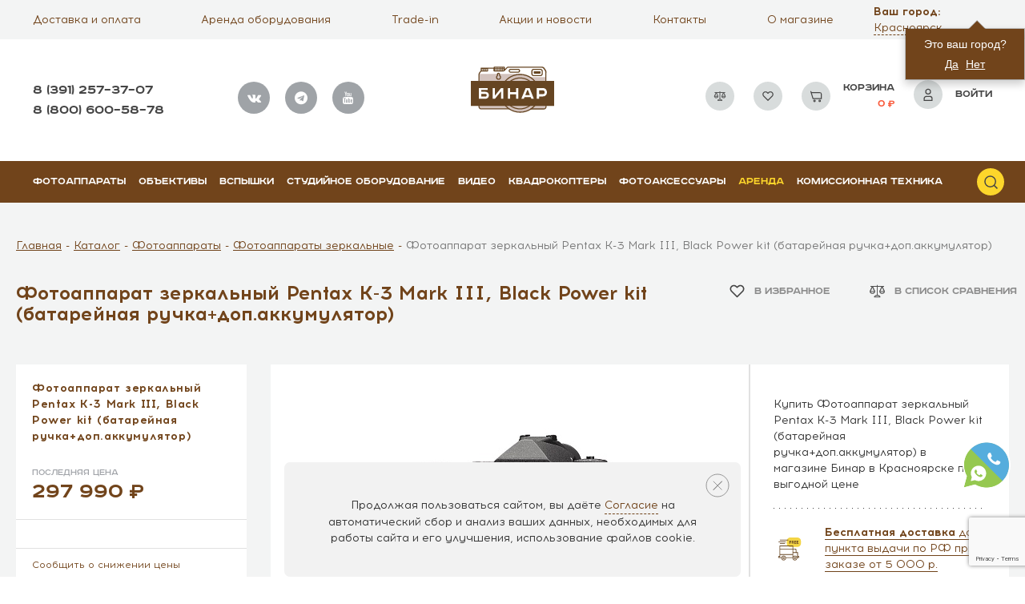

--- FILE ---
content_type: text/html; charset=UTF-8
request_url: https://binar-shop.ru/catalog/product/fotoapparat_zerkalnyy_pentax_k_3_mark_iii_black_power_kit_batareynaya_ruchka_dop_akkumulyator/params/
body_size: 61250
content:
<!DOCTYPE html>
<html lang="ru">

<head>
	<title>характеристики Фотоаппарат зеркальный Pentax K-3 Mark III, Black Power kit (батарейная ручка+доп.аккумулятор) 📷 в Красноярске за 297 990 ₽ | Акция </title>
	<meta name="viewport" content="width=device-width, initial-scale=1, maximum-scale=1, user-scalable=no" />
	<link rel="shortcut icon" type="image/x-icon" href="/local/templates/main/favicon.png">
	  	<!-- <script src="https://forma.tinkoff.ru/static/onlineScript.js" data-skip-moving="true"></script> -->
		<meta http-equiv="Content-Type" content="text/html; charset=UTF-8" />
<meta name="keywords" content="Фотоаппарат зеркальный Pentax K-3 Mark III, Black Power kit (батарейная ручка+доп.аккумулятор) характеристики, цена, красноярск, выгодно, интернет магазин" />
<meta name="description" content="Смотрите характеристики Фотоаппарат зеркальный Pentax K-3 Mark III, Black Power kit (батарейная ручка+доп.аккумулятор) Найдете цену ниже - сделаем скидку. У нас вы получите расширенную гарантию от производителя, trade-in, онлайн-кредит" />
<script data-skip-moving="true">(function(w, d, n) {var cl = "bx-core";var ht = d.documentElement;var htc = ht ? ht.className : undefined;if (htc === undefined || htc.indexOf(cl) !== -1){return;}var ua = n.userAgent;if (/(iPad;)|(iPhone;)/i.test(ua)){cl += " bx-ios";}else if (/Windows/i.test(ua)){cl += ' bx-win';}else if (/Macintosh/i.test(ua)){cl += " bx-mac";}else if (/Linux/i.test(ua) && !/Android/i.test(ua)){cl += " bx-linux";}else if (/Android/i.test(ua)){cl += " bx-android";}cl += (/(ipad|iphone|android|mobile|touch)/i.test(ua) ? " bx-touch" : " bx-no-touch");cl += w.devicePixelRatio && w.devicePixelRatio >= 2? " bx-retina": " bx-no-retina";if (/AppleWebKit/.test(ua)){cl += " bx-chrome";}else if (/Opera/.test(ua)){cl += " bx-opera";}else if (/Firefox/.test(ua)){cl += " bx-firefox";}ht.className = htc ? htc + " " + cl : cl;})(window, document, navigator);</script>


<link href="/bitrix/js/ui/design-tokens/dist/ui.design-tokens.css?171997454326358" type="text/css"  rel="stylesheet" />
<link href="/bitrix/js/ui/fonts/opensans/ui.font.opensans.css?17061563022555" type="text/css"  rel="stylesheet" />
<link href="/bitrix/js/main/popup/dist/main.popup.bundle.css?170615654329861" type="text/css"  rel="stylesheet" />
<link href="/bitrix/cache/css/s1/main/template_097d64c9b43934e5f1843f2e73b2fa11/template_097d64c9b43934e5f1843f2e73b2fa11_v1.css?1769510141572099" type="text/css"  data-template-style="true" rel="stylesheet" />







<style>img[src*="captcha.php"] {cursor: pointer;}</style>



		 
        
	<meta property="og:image" content="http://binar-shop.ru/upload/iblock/a1e/l1hk4hv88omjiqr96l0rxjcy8gw6xa2k.jpg" />
		<meta property="og:url" content="http://binar-shop.ru/" />
	<meta property="og:type" content="website" />
	<meta property="og:title" content="Бинар - специализированный магазин фототехники" />
	<meta property="og:image:width" content="1280" />
	<meta property="og:image:height" content="570" />
	<meta property="og:description" content="Помогаем фотографам любого уровня мастерства на пути профессионального роста" />

	<!-- Global site tag (gtag.js) - Google Analytics -->
	<link rel="canonical" href="https://binar-shop.ru/catalog/product/fotoapparat_zerkalnyy_pentax_k_3_mark_iii_black_power_kit_batareynaya_ruchka_dop_akkumulyator/" />
		<link rel="preload" href="/local/templates/main/fonts/Acrom/Acrom.woff" as="font" type="font/woff" crossorigin>
	<link rel="preload" href="/local/templates/main/fonts/Acrom/AcromBold.woff" as="font" type="font/woff" crossorigin>
	<link rel="preload" href="/local/templates/main/fonts/Acrom/AcromExtraBold.woff" as="font" type="font/woff" crossorigin>
	<link rel="preload" href="/local/templates/main/fonts/Acrom/AcromLight.woff" as="font" type="font/woff" crossorigin>
	<link rel="preload" href="/local/templates/main/fonts/RoadRadio/RoadRadio-Bold.woff" as="font" type="font/woff" crossorigin>
	<link rel="preload" href="/local/templates/main/fonts/RoadRadio/RoadRadio-Black.woff" as="font" type="font/woff" crossorigin>
	<link rel="preload" href="/local/templates/main/fonts/fontawesome-webfont.woff2?v=4.7.0" as="font" type="font/woff" crossorigin>
	<link rel="preload" href="/local/templates/main/fonts/icomoon.ttf?j8r8ul" as="font" type="font/woff" crossorigin>
    <link rel="preconnect" href="https://api.searchbooster.net" crossorigin />
<link rel="preconnect" href="https://cdn2.searchbooster.net" crossorigin />
<link rel="preconnect" href="https://api4.searchbooster.io" crossorigin />
<link rel="preconnect" href="https://cdn.searchbooster.io" crossorigin />
<script data-skip-moving="true">
    var sbRegionId = '';
    var sbUserId = '';
    var sbSegmentId = '';
    var sbScript = document.createElement('script');
    sbScript.src = 'https://cdn2.searchbooster.net/scripts/widget/4a09775c-e36b-42df-9d21-73306ad6ccbc/main.js';
    sbScript.setAttribute("data-sb-init-script", 1);
    sbScript.async = true;
    document.head.appendChild(sbScript);
</script>
</head>

<body class="main jivosite-top-position">
			<div style="display: none;">
		<!--LiveInternet counter-->
				<!--/LiveInternet-->
	</div>
	<div id="menuoverlay"></div>

	<div class="hidden"><svg xmlns="http://www.w3.org/2000/svg">
		<symbol viewBox="0 0 19 18">
			<path class="st0"
				d="M9.6 1c-4.5.1-8.1 3.8-8.1 8.4.1 4.6 3.8 8.2 8.4 8.1 4.6-.1 8.2-3.8 8.1-8.4C17.9 4.6 14.2 1 9.6 1zm1 2.8c.8 0 1.1.5 1.1 1 0 .7-.6 1.3-1.5 1.3-.9.1-1.2-.3-1.2-1 0-.5.5-1.3 1.6-1.3zM8.4 14.4c-.6 0-1-.3-.6-1.9l.7-2.7c.1-.4.1-.6 0-.6-.2 0-.9.3-1.4.6l-.3-.4c1.4-1.2 3-1.8 3.7-1.8.6 0 .7.7.4 1.7l-.8 2.8c-.1.5-.1.7.1.7s.7-.2 1.3-.6l.3.4c-1.3 1.3-2.8 1.8-3.4 1.8z" />
		</symbol>
		<symbol id="akcii" viewBox="0 0 512 512">
			<path class="st0"
				d="M257.8 100.6c-1.5.2-3 .2-4.5 0l-82.2-12.5-69.5 10.6V420l60.4-45.9c2.7-2 5.9-3 9-3 3.2 0 6.4 1 9 3l75.4 57.2 75.4-57.2c5.3-4.1 12.7-4.1 18.1 0l60.4 45.9V98.6L340 88.1l-82.2 12.5zm94.5 213.9H158.8c-8.3 0-15-6.7-15-15s6.7-15 15-15h193.5c8.3 0 15 6.7 15 15s-6.7 15-15 15zm0-70.1H158.8c-8.3 0-15-6.7-15-15s6.7-15 15-15h193.5c8.3 0 15 6.7 15 15s-6.7 15-15 15zm15-85.1c0 8.3-6.7 15-15 15H158.8c-8.3 0-15-6.7-15-15s6.7-15 15-15h193.5c8.3 0 15 6.7 15 15z" />
			<path
				d="M426.6 71l-84.4-12.8c-1.5-.2-3-.2-4.5 0l-82.2 12.5-82.2-12.5c-1.5-.2-3-.2-4.5 0L84.4 71c-7.3 1.1-12.7 7.4-12.7 14.8v364.4c0 5.7 3.2 10.9 8.3 13.4 5.1 2.5 11.2 2 15.7-1.5l75.4-57.2 75.4 57.2c5.3 4.1 12.7 4.1 18.1 0l75.4-57.2 75.4 57.2c2.7 2 5.8 3 9 3 2.3 0 4.5-.5 6.6-1.6 5.1-2.5 8.3-7.7 8.3-13.4V85.8c0-7.4-5.4-13.7-12.7-14.8zm-17.2 349L349 374.1c-5.3-4.1-12.7-4.1-18.1 0l-75.4 57.2-75.4-57.2c-2.7-2-5.9-3-9-3-3.2 0-6.4 1-9 3L101.6 420V98.6L171.1 88l82.2 12.5c1.5.2 3 .2 4.5 0L340 88.1l69.5 10.6V420z" />
			<path
				d="M143.8 159.3c0 8.3 6.7 15 15 15h193.5c8.3 0 15-6.7 15-15s-6.7-15-15-15H158.8c-8.3 0-15 6.7-15 15zM352.3 214.4H158.8c-8.3 0-15 6.7-15 15s6.7 15 15 15h193.5c8.3 0 15-6.7 15-15s-6.7-15-15-15zM352.3 284.6H158.8c-8.3 0-15 6.7-15 15s6.7 15 15 15h193.5c8.3 0 15-6.7 15-15s-6.7-15-15-15z" />
		</symbol>
		<symbol id="video" viewBox="0 0 512 512">
			<path d="M483,333.6H28c-8.6,0-15.6-7-15.6-15.6V23c0-8.6,7-15.6,15.6-15.6h455c8.6,0,15.6,7,15.6,15.6v295
			C498.6,326.6,491.6,333.6,483,333.6z M43.6,302.4h423.9V38.6H43.6V302.4z" />
			<polygon points="165.8,103.7 165.8,243.7 346.8,173.7" />
		</symbol>
		<symbol id="ArrowLeft" viewBox="0 0 23 18">
			<path id="Arrow_Left" data-name="Arrow Left" class="cls-1"
				d="M329.984 526h21.032a.984.984 0 1 1 0 1.968h-21.032a.984.984 0 1 1 0-1.968zm7.285-7.717l-7.952 7.938a1.021 1.021 0 1 0 1.446 1.443l7.952-7.937a1.022 1.022 0 0 0-1.446-1.444zm0 17.4l-7.952-7.937a1.022 1.022 0 1 1 1.446-1.444l7.952 7.937a1.022 1.022 0 0 1-1.446 1.443z"
				transform="translate(-329 -518)" />
		</symbol>
		<symbol id="ArrowRight" viewBox="0 0 23 18.031">
			<path id="Arrow_Right" data-name="Arrow Right" class="cls-1"
				d="M1569 527h21a1 1 0 0 1 0 2h-21a1 1 0 0 1 0-2zm13.73-7.717l7.95 7.952a1.021 1.021 0 0 1-1.44 1.447l-7.96-7.953a1.04 1.04 0 0 1 0-1.446 1.026 1.026 0 0 1 1.45 0zm0 17.431l7.95-7.952a1.021 1.021 0 0 0-1.44-1.447l-7.96 7.953a1.04 1.04 0 0 0 0 1.446 1.026 1.026 0 0 0 1.45 0z"
				transform="translate(-1568 -519)" />
		</symbol>
		<symbol id="articles" viewBox="0 0 512 512">
			<path
				d="M187.1 160.2H86c-9.4 0-17.1 7.6-17.1 17.1 0 9.4 7.6 17.1 17.1 17.1h101.1c9.4 0 17.1-7.6 17.1-17.1 0-9.4-7.7-17.1-17.1-17.1zM187.1 225.2H86c-9.4 0-17.1 7.6-17.1 17.1s7.6 17.1 17.1 17.1h101.1c9.4 0 17.1-7.6 17.1-17.1 0-9.4-7.7-17.1-17.1-17.1zM187.1 290.2H86c-9.4 0-17.1 7.6-17.1 17.1s7.6 17.1 17.1 17.1h101.1c9.4 0 17.1-7.6 17.1-17.1s-7.7-17.1-17.1-17.1z" />
			<path
				d="M494.9 85.4H287.3c-11.9 0-22.9 4.3-31.3 11.5-8.4-7.2-19.4-11.5-31.3-11.5H17.1C7.6 85.4 0 93.1 0 102.5v275.7c0 9.4 7.6 17.1 17.1 17.1h207.6c7.8 0 14.2 6.3 14.2 14.1v.1c0 9.4 7.6 17.1 17.1 17.1 9.4 0 17.1-7.6 17.1-17.1v-.1c0-7.8 6.4-14.1 14.2-14.1h207.6c9.4 0 17.1-7.6 17.1-17.1V102.5c0-9.4-7.6-17.1-17.1-17.1zm-256 48.4v229.4c-4.5-1.4-9.3-2.1-14.2-2.1H34.1V119.6h190.6c7.8 0 14.2 6.3 14.2 14.2zm239 227.3H287.3c-4.9 0-9.7.7-14.2 2.1V133.8v-.1c0-7.8 6.4-14.2 14.2-14.2h190.6v241.6z" />
			<path
				d="M324.9 194.4H426c9.4 0 17.1-7.6 17.1-17.1 0-9.4-7.6-17.1-17.1-17.1H324.9c-9.4 0-17.1 7.6-17.1 17.1 0 9.4 7.7 17.1 17.1 17.1zM324.9 259.4H426c9.4 0 17.1-7.6 17.1-17.1s-7.6-17.1-17.1-17.1H324.9c-9.4 0-17.1 7.6-17.1 17.1s7.7 17.1 17.1 17.1zM324.9 324.4H426c9.4 0 17.1-7.6 17.1-17.1s-7.6-17.1-17.1-17.1H324.9c-9.4 0-17.1 7.6-17.1 17.1s7.7 17.1 17.1 17.1z" />
		</symbol>
		<symbol id="basket" viewBox="0 0 16 15">
			<path d="M1.4668 1.27637L2.0268 3.14303M2.0268 3.14303L4.2668 10.6097H14.5335V5.0097C14.5335 4.84254 14.5335 4.6876 14.5335 4.54406C14.5335 3.43949 13.638 3.14303 12.5335 3.14303H2.0268ZM12.6668 14.343C12.1513 14.343 11.7335 13.9252 11.7335 13.4097C11.7335 12.8942 12.1513 12.4764 12.6668 12.4764C13.1823 12.4764 13.6001 12.8942 13.6001 13.4097C13.6001 13.9252 13.1823 14.343 12.6668 14.343ZM5.20013 13.4097C5.20013 12.8942 5.618 12.4764 6.13346 12.4764C6.64893 12.4764 7.0668 12.8942 7.0668 13.4097C7.0668 13.9252 6.64893 14.343 6.13346 14.343C5.618 14.343 5.20013 13.9252 5.20013 13.4097Z" stroke="#454545" fill="none" stroke-width="1.2"/>
		</symbol>
		<symbol id="blue" viewBox="0 0 33 33">
			<path class="st0" d="M.5.3h32v32H.5z" />
			<path class="st1"
				d="M15.2 10.1v4.4h9.2v4.3h-9.2v4.4l-6.6-6.5 6.6-6.6m0-2c-.5 0-1 .2-1.4.6l-6.6 6.5c-.4.4-.6.9-.6 1.4s.2 1 .6 1.4l6.6 6.5c.4.4.9.6 1.4.6.3 0 .5-.1.8-.2.7-.3 1.2-1 1.2-1.8v-2.4h7.2c1.1 0 2-.9 2-2v-4.3c0-1.1-.9-2-2-2h-7.2V10c0-.8-.5-1.5-1.2-1.8-.3 0-.6-.1-.8-.1z" />
		</symbol>
		<symbol id="car" viewBox="0 0 272 254">
			<path class="st0"
				d="M199.2 72.2h-45.1L126 100.3c-1.2 1.2-2.7 1.8-4.2 1.8s-3.1-.6-4.2-1.8c-2.3-2.3-2.3-6.1 0-8.5l19.7-19.7H104L66.1 110c-1.2 1.2-2.7 1.8-4.2 1.8s-3.1-.6-4.2-1.8c-2.3-2.3-2.3-6.1 0-8.5l29.4-29.4H16.7V120h182.5V72.2zM79.4 188.7c-2.5-7.1-9.2-12.2-17.1-12.2s-14.6 5.1-17.1 12.2c-.7 1.9-1 3.9-1 6s.4 4.1 1 6c2.5 7.1 9.2 12.2 17.1 12.2s14.6-5.1 17.1-12.2c.7-1.9 1-3.9 1-6s-.4-4.2-1-6z" />
			<path class="st0"
				d="M133.1 188.7h43.6c2.3-11.5 11.2-20.6 22.6-23.3V132H16.7v56.7h15.9c2.8-13.8 15-24.2 29.6-24.2 14.6 0 26.8 10.4 29.6 24.2h24.4c.1-.1.1-.2.2-.2l40.3-40.3c2.3-2.3 6.1-2.3 8.5 0 2.3 2.3 2.3 6.1 0 8.5l-32.1 32zM211.2 60.2h38.3l-8.8-10.9H33.1l-9.3 10.9h175.4zM211.2 72.2H256V120h-44.8zM223.4 188.7c-2.5-7.1-9.2-12.2-17.1-12.2-7.9 0-14.6 5.1-17.1 12.2-.7 1.9-1 3.9-1 6s.4 4.1 1 6c2.5 7.1 9.2 12.2 17.1 12.2 7.9 0 14.6-5.1 17.1-12.2.7-1.9 1-3.9 1-6s-.4-4.2-1-6zM211.2 164.9c12.3 2.1 22.1 11.6 24.6 23.7H256V132h-44.8v32.9z" />
			<path class="st1"
				d="M268 65.5v-.1c0-.2-.1-.4-.1-.6v-.2c-.1-.2-.1-.5-.2-.7-.1-.2-.2-.5-.3-.7l-.1-.1c-.1-.2-.3-.4-.4-.6v-.1l-18.4-22.8c-1.1-1.4-2.9-2.2-4.7-2.2H30.3c-1.8 0-3.4.8-4.6 2.1L6.2 62.3c-.2.2-.3.4-.5.6l-.1.1-.3.6s0 .1-.1.1c-.1.3-.1.5-.2.8v.1c-.1.2-.1.4-.1.6v.2c0 .2-.1.5-.1.8v128.5c0 3.3 2.7 6 6 6h21.9c2.8 13.8 15 24.2 29.6 24.2 14.6 0 26.8-10.4 29.6-24.2h84.9c2.8 13.8 15 24.2 29.6 24.2s26.8-10.4 29.6-24.2h26c3.3 0 6-2.7 6-6V66.2v-.7zM33.1 49.3h207.6l8.7 10.8H23.8l9.3-10.8zM16.7 72.2H87l-29.4 29.4c-2.3 2.3-2.3 6.1 0 8.5 1.2 1.2 2.7 1.8 4.2 1.8s3.1-.6 4.2-1.8l38-37.9h33.1l-19.7 19.7c-2.3 2.3-2.3 6.1 0 8.5 1.2 1.2 2.7 1.8 4.2 1.8s3.1-.6 4.2-1.8L154 72.2h45.1V120H16.7V72.2zm45.5 140.6c-7.9 0-14.6-5.1-17.1-12.2-.7-1.9-1-3.9-1-6s.4-4.1 1-6c2.5-7.1 9.2-12.2 17.1-12.2s14.6 5.1 17.1 12.2c.7 1.9 1 3.9 1 6s-.4 4.1-1 6c-2.4 7.1-9.2 12.2-17.1 12.2zm102.9-64.7c-2.3-2.3-6.1-2.3-8.5 0l-40.3 40.3c-.1.1-.1.2-.2.2H91.8c-2.8-13.8-15-24.2-29.6-24.2-14.6 0-26.8 10.4-29.6 24.2H16.7V132h182.5v33.3c-11.4 2.7-20.2 11.8-22.6 23.3H133l32.1-32.1c2.4-2.2 2.4-6 0-8.4zm41.1 64.7c-7.9 0-14.6-5.1-17.1-12.2-.7-1.9-1-3.9-1-6s.4-4.1 1-6c2.5-7.1 9.2-12.2 17.1-12.2 7.9 0 14.6 5.1 17.1 12.2.7 1.9 1 3.9 1 6s-.4 4.1-1 6c-2.4 7.1-9.2 12.2-17.1 12.2zm49.8-24.1h-20.2c-2.5-12.2-12.3-21.7-24.6-23.7v-33H256v56.7zM211.2 120V72.2H256V120h-44.8z" />
		</symbol>
		<symbol id="card" viewBox="0 0 28 19">
			<path class="st0"
				d="M2 13.9v1.2c0 .8.6 1.4 1.4 1.4h21.1c.8 0 1.4-.6 1.4-1.4v-1.2H2zM26 10V3.7c0-.8-.6-1.4-1.4-1.4H3.5c-.8 0-1.5.6-1.5 1.4V10h24z" />
			<path class="st1"
				d="M24.5 1.2h-21C2.1 1.2 1 2.3 1 3.7v11.5c0 1.4 1.1 2.5 2.5 2.5h21.1c1.4 0 2.5-1.1 2.5-2.5V3.7c-.1-1.4-1.2-2.5-2.6-2.5zm-21 1.1h21.1c.8 0 1.4.6 1.4 1.4V10H2V3.7c0-.8.7-1.4 1.5-1.4zm21 14.3h-21c-.8 0-1.5-.6-1.5-1.4V14h24v1.2c0 .8-.7 1.4-1.5 1.4z" />
		</symbol>
		<symbol id="clock" viewBox="0 0 257 254">
			<path class="st0"
				d="M223.8 93.5c-.1-.1-.1-.3-.2-.4C209.4 54.5 172.3 27 128.9 27c-55.7 0-101 45.3-101 101 0 15.7 3.6 30.6 10 43.9.1.2.2.5.3.7 16.6 33.4 51 56.4 90.7 56.4 55.7 0 101-45.3 101-101 0-12.1-2.1-23.7-6.1-34.5zM128.9 217c-33.6 0-62.9-18.7-78-46.2l22.7-22.7c2.3-2.3 2.3-6.1 0-8.5-2.3-2.3-6.1-2.3-8.5 0l-19.6 19.6c-2.3-6.2-4-12.6-4.9-19.4h.1l54.6-54.6c2.3-2.3 2.3-6.1 0-8.5-2.3-2.3-6.1-2.3-8.5 0L40 123.5c2.3-47 41.3-84.5 88.9-84.5 37 0 68.9 22.8 82.2 55L196 109.1c-2.3 2.3-2.3 6.1 0 8.5 1.2 1.2 2.7 1.8 4.2 1.8s3.1-.6 4.2-1.8l10.8-10.8c1.4 5.6 2.2 11.5 2.5 17.5l-40.3 40.3c-2.3 2.3-2.3 6.1 0 8.5 1.2 1.2 2.7 1.8 4.2 1.8s3.1-.6 4.2-1.8l30.8-30.8c-6.7 42.3-43.5 74.7-87.7 74.7z" />
			<path class="st0"
				d="M152.1 65.5c-3.1-1.2-6.6.4-7.7 3.5l-14.6 39.4c-10.3.6-18.5 9.1-18.5 19.5 0 9.7 7.1 17.8 16.4 19.3l15 58.2c.7 2.7 3.1 4.5 5.8 4.5.5 0 1-.1 1.5-.2 3.2-.8 5.1-4.1 4.3-7.3l-14.7-57c6.4-3.2 10.9-9.8 10.9-17.5 0-6.9-3.6-13-9.1-16.5l14.2-38.2c1.2-3.1-.4-6.5-3.5-7.7z" />
			<path class="st0"
				d="M128.9 3C60 3 3.9 59.1 3.9 128s56.1 125 125 125 125-56.1 125-125S197.8 3 128.9 3zm0 238c-62.3 0-113-50.7-113-113s50.7-113 113-113 113 50.7 113 113-50.7 113-113 113z" />
		</symbol>
		<symbol id="comparison" viewBox="0 0 18 15">
			<path stroke-width="0.3" d="M16.9728 7.61378L16.9592 7.61962L14.6638 2.71836H16.0512C16.0512 2.71836 16.0512 2.58773 16.0512 2.42662C16.0512 2.2655 16.0512 2.13487 16.0512 2.13487H9.31116V1.00003C9.31116 1.00003 9.15889 1 8.97109 1C8.78329 1 8.67959 1 8.63103 1.00003V2.13196H1.89437C1.89437 2.13196 1.89437 2.26258 1.89437 2.4237C1.89437 2.58481 1.89437 2.71252 1.89437 2.71252L3.32604 2.71544L1.02721 7.61378C1.0102 7.64795 1.00098 7.6846 1 7.72172C1 9.06147 2.26597 10.1476 3.82763 10.1476C5.38929 10.1476 6.65526 9.06147 6.65526 7.72172C6.65428 7.6846 6.64506 7.64795 6.62805 7.61378L4.33262 2.71252H8.63103V11.7332C7.00893 11.8382 5.74049 12.6842 5.74049 13.7083C5.74049 13.8694 5.89275 14 6.08055 14H11.8616C12.0494 14 12.2017 13.8694 12.2017 13.7083C12.2017 12.6842 10.9333 11.8382 9.31116 11.7332V2.71252H13.6538L11.3719 7.61378C11.3549 7.64795 11.3457 7.6846 11.3447 7.72172C11.3447 9.06147 12.6107 10.1476 14.1724 10.1476C15.734 10.1476 17 9.06147 17 7.72172C16.999 7.6846 16.9898 7.64795 16.9728 7.61378ZM3.82593 9.56845C2.77267 9.56721 1.87566 8.9113 1.70733 8.0193H5.93092C5.76344 8.90696 4.87405 9.56152 3.82593 9.56845ZM5.8085 7.43582H1.85016L3.83273 3.20265L5.8085 7.43582ZM11.4604 13.4165H6.47843C6.73007 12.7893 7.76727 12.305 8.96769 12.305C10.1681 12.305 11.2087 12.7893 11.4604 13.4165ZM14.1571 3.20557L16.1328 7.43582H12.1745L14.1571 3.20557ZM14.1571 9.56845V9.57136C13.1078 9.56418 12.2181 8.90813 12.0521 8.0193H16.2757C16.1073 8.9113 15.2103 9.56721 14.1571 9.56845Z" fill="#454545"></path>
			<path stroke-width="0.3" fill-rule="evenodd" clip-rule="evenodd" d="M9.46113 0.850098V1.98492H16.2012V2.8684H14.8996L17.0334 7.42459L17.0439 7.4201L17.1071 7.547C17.1335 7.60023 17.1484 7.65828 17.1499 7.71782L17.15 7.72177C17.15 9.16511 15.7945 10.2976 14.1723 10.2976C12.5502 10.2976 11.1947 9.16511 11.1947 7.72177V7.71782C11.1963 7.65901 11.2108 7.60164 11.2367 7.54895L13.4185 2.86257H9.46113V11.5945C10.2376 11.6655 10.9339 11.9027 11.4489 12.252C11.9932 12.6212 12.3517 13.1293 12.3517 13.7083C12.3517 13.973 12.1099 14.15 11.8616 14.15H6.08053C5.83228 14.15 5.59046 13.973 5.59046 13.7083C5.59046 13.1293 5.94893 12.6212 6.49324 12.252C7.0082 11.9027 7.70455 11.6655 8.48101 11.5945V2.86257H4.56849L6.76321 7.54879C6.78914 7.60153 6.80363 7.65895 6.80518 7.71782L6.80529 7.72177C6.80529 9.16511 5.44971 10.2976 3.82761 10.2976C2.2055 10.2976 0.849976 9.16511 0.849976 7.72177V7.71782C0.851527 7.65892 0.866087 7.60147 0.892041 7.54871L3.09014 2.865L1.74434 2.86226V1.982H8.48101V0.850154L9.46113 0.850098ZM8.78101 1.15006V2.282H2.04434V2.56212L3.56188 2.56596L1.16151 7.68067C1.15425 7.69525 1.15057 7.70993 1.14998 7.72415C1.15149 8.95927 2.32736 9.9976 3.82761 9.9976C5.32785 9.9976 6.50372 8.95927 6.50523 7.72415C6.50464 7.70993 6.50099 7.69523 6.49374 7.68065L6.49215 7.67746L4.09671 2.56257H8.78101V11.8738L8.6407 11.8829C7.85132 11.934 7.1556 12.1652 6.66165 12.5003C6.16622 12.8363 5.89046 13.2633 5.89046 13.7083C5.89046 13.7658 5.95318 13.85 6.08053 13.85H11.8616C11.989 13.85 12.0517 13.7658 12.0517 13.7083C12.0517 13.2633 11.7759 12.8363 11.2805 12.5003C10.7865 12.1652 10.0908 11.934 9.30144 11.8829L9.16113 11.8738V2.56257H13.889L11.5063 7.68067C11.499 7.69525 11.4953 7.70992 11.4947 7.72414C11.4962 8.95926 12.6721 9.9976 14.1723 9.9976C15.6662 9.9976 16.8384 8.96813 16.8499 7.74L14.4279 2.5684H15.9012V2.28492H9.16113V1.15006L8.78101 1.15006ZM3.83294 2.84853L6.04402 7.58586H1.61425L3.83294 2.84853ZM14.1573 2.85165L16.3684 7.58586H11.9385L14.1573 2.85165ZM2.08602 7.28586H5.57293L3.83247 3.55686L2.08602 7.28586ZM12.4104 7.28586H15.8972L14.1568 3.55957L12.4104 7.28586ZM1.52635 7.86934H6.11185L6.0783 8.04715C5.8947 9.02026 4.93038 9.71119 3.8269 9.71849L3.82573 9.71849C2.71693 9.71719 1.74445 9.02502 1.55991 8.04716L1.52635 7.86934ZM1.89995 8.16934C2.13083 8.88685 2.90274 9.41717 3.82546 9.41849C4.74326 9.41222 5.50859 8.88319 5.73827 8.16934H1.89995ZM11.8714 7.86934H16.4566L16.423 8.04716C16.2469 8.98072 15.3525 9.65387 14.307 9.7141V9.72244L14.156 9.72141C13.0514 9.71384 12.0866 9.02132 11.9046 8.04688L11.8714 7.86934ZM14.0573 9.41861L14.1569 9.41849C15.0799 9.4174 15.8521 8.88702 16.083 8.16934H12.2443C12.4644 8.85826 13.1832 9.37585 14.0573 9.41861ZM6.73766 13.2666H11.2009C11.0562 13.079 10.8204 12.9034 10.5081 12.7623C10.0877 12.5724 9.54882 12.455 8.96767 12.455C8.38652 12.455 7.8485 12.5724 7.42909 12.7622C7.11737 12.9033 6.88219 13.079 6.73766 13.2666ZM7.3054 12.4889C7.7676 12.2798 8.34839 12.155 8.96767 12.155C9.58694 12.155 10.1685 12.2798 10.6315 12.4889C11.0901 12.696 11.4532 12.996 11.5996 13.3607L11.6821 13.5666H6.2566L6.33919 13.3607C6.48545 12.9962 6.84755 12.6961 7.3054 12.4889Z" fill="#454545"></path>
		</symbol>


		<symbol id="delivery" viewBox="0 0 300 300">
			<path class="st0"
				d="M162.1 125.7h86.4c27.3 0 49.5-22.2 49.5-49.5v-23c0-27.3-22.2-49.5-49.5-49.5h-86.4c-27.3 0-49.5 22.2-49.5 49.5v23c0 27.3 22.2 49.5 49.5 49.5z" />
			<path class="st1"
				d="M147.6 46.2H171v7.1h-14.7V62H170v7h-13.7v15.4h-8.7V46.2zM177.5 46.7c2.8-.5 6.9-.8 11.5-.8 5.7 0 9.6.9 12.4 3 2.3 1.8 3.5 4.5 3.5 8 0 4.9-3.5 8.2-6.8 9.4v.2c2.7 1.1 4.1 3.6 5.1 7.1 1.2 4.3 2.4 9.3 3.1 10.8h-8.9c-.6-1.1-1.5-4.2-2.7-8.9-1-4.8-2.7-6.1-6.2-6.1h-2.6v15h-8.6V46.7zm8.6 16.5h3.4c4.3 0 6.9-2.2 6.9-5.5 0-3.5-2.4-5.3-6.4-5.3-2.1 0-3.3.2-3.9.3v10.5zM233.9 68.3h-14.1v9.1h15.7v7.1h-24.4V46.2h23.6v7.1h-14.9v7.9h14.1v7.1zM264.2 68.3h-14.1v9.1h15.7v7.1h-24.4V46.2H265v7.1h-14.9v7.9h14.1v7.1z" />
			<g>
				<path class="st1"
					d="M262.9 241.1h-4.4v-48.8h-18.2l-4.4-44.3h-39.5v-39.9H19.1v133h-4.4c-7.3 0-13.3 6-13.3 13.3s6 13.3 13.3 13.3h26.6c0 17.1 13.9 31 31 31s31-13.9 31-31h84.2c0 17.1 13.9 31 31 31s31-13.9 31-31h13.3c7.3 0 13.3-6 13.3-13.3s-5.9-13.3-13.2-13.3zm-35-84.3l3.5 35.5h-35v-35.5h31.5zm-40.4 44.4v17.7H27.9v-62.1h159.6v44.4zM27.9 116.9h159.6v31H27.9v-31zm-8.8 141.9h-4.4c-2.4 0-4.4-2-4.4-4.4 0-2.4 2-4.4 4.4-4.4h4.4v8.8zm53.2 31.1c-12.2 0-22.2-9.9-22.2-22.2 0-12.2 9.9-22.2 22.2-22.2s22.2 9.9 22.2 22.2c-.1 12.2-10 22.2-22.2 22.2zm29.7-31.1c-3.8-12.8-15.7-22.2-29.7-22.2s-25.9 9.4-29.7 22.2H27.9v-31h159.6v31H102zm116.6 31.1c-12.2 0-22.2-9.9-22.2-22.2 0-12.2 9.9-22.2 22.2-22.2s22.2 9.9 22.2 22.2c-.1 12.2-10 22.2-22.2 22.2zm31-31.1h-1.3c-3.8-12.8-15.7-22.2-29.7-22.2-8.7 0-16.5 3.6-22.2 9.4v-44.8H249.6V258.8zm13.3 0h-4.4V250h4.4c2.4 0 4.4 2 4.4 4.4 0 2.4-2 4.4-4.4 4.4z" />
				<path class="st1"
					d="M72.3 254.4c-7.3 0-13.3 6-13.3 13.3 0 7.3 6 13.3 13.3 13.3s13.3-6 13.3-13.3c0-7.3-6-13.3-13.3-13.3zm0 17.7c-2.4 0-4.4-2-4.4-4.4s2-4.4 4.4-4.4 4.4 2 4.4 4.4-2 4.4-4.4 4.4zM218.6 254.4c-7.3 0-13.3 6-13.3 13.3 0 7.3 6 13.3 13.3 13.3s13.3-6 13.3-13.3c0-7.3-6-13.3-13.3-13.3zm0 17.7c-2.4 0-4.4-2-4.4-4.4s2-4.4 4.4-4.4c2.4 0 4.4 2 4.4 4.4s-2 4.4-4.4 4.4zM23.5 32.7h109.9v8.9H23.5zM5.8 54.9h95.5v8.9H5.8zM23.5 77h67.4v8.9H23.5z" />
			</g>
		</symbol>
		<symbol id="gift" viewBox="0 0 272 254">
			<path class="st0" d="M32.6 110H187v92H32.6z" />
			<path class="st1"
				d="M56.8 37.3h-28V76h28zM124.8 37.3h28.5V76h-28.5zM120.4 147c1.2 0 2.4.5 3.2 1.4l14.1 14.5V85.5h-16.4l-2.5 1.1-16.5 7.5v69l14.9-14.9c.8-.8 2-1.2 3.2-1.2zM162.7 128.7l9 9V92.3l-14.9-6.8h-10.2v52.9l9.7-9.7c1.8-1.8 4.7-1.8 6.4 0z" />
			<path class="st1"
				d="M213.8 103.1c-2.7 1.7-5.8 2.6-8.9 2.6-2.3 0-4.6-.5-6.8-1.5l-17.3-7.9v52.2c0 1.8-1.1 3.5-2.8 4.2-1.7.7-3.6.3-4.9-1l-13.5-13.5-12.9 12.9V174c0 1.8-1.1 3.5-2.8 4.2-.5.2-1.1.3-1.7.3-1.2 0-2.4-.5-3.2-1.4l-18.7-19.2-19.3 19.3c-1.3 1.3-3.2 1.7-4.9 1-1.7-.7-2.8-2.3-2.8-4.2V98.2l-13.2 6c-2.2 1-4.5 1.5-6.8 1.5-3.1 0-6.2-.9-8.9-2.6-4.7-3-7.5-8.2-7.5-13.8V85h-2.1v124.5h163.8V98.4c-1.3 1.9-2.9 3.4-4.8 4.7zM221.3 76h21.9V37.3h-21.9z" />
			<path class="st2"
				d="M252.2 28.3h-30.8v-3.6c0-5.6-2.8-10.8-7.5-13.8s-10.6-3.5-15.7-1.2L157 28.3h-35.6L80 9.7c-5.1-2.3-11-1.9-15.7 1.2-4.7 3-7.5 8.2-7.5 13.8v3.6h-37V85h25.9v133.5h181.8V85h24.6V28.3zm-183-9.9c1.2-.8 2.6-1.2 4-1.2 1 0 2.1.2 3.1.7l39.5 17.8v42.4L76.4 96c-2.4 1.1-5 .9-7.1-.5-2.2-1.4-3.4-3.7-3.4-6.3V24.7c-.1-2.6 1.2-4.9 3.3-6.3zm139.7 0c2.2 1.4 3.4 3.7 3.4 6.3v64.6c0 2.6-1.2 4.9-3.4 6.3-2.2 1.4-4.8 1.6-7.1.5l-39.5-17.9V35.7l39.5-17.8c2.4-1.1 5-.9 7.1.5zM102.2 94.2l16.5-7.5 2.5-1.1h16.4V163l-14.1-14.5c-.8-.9-2-1.4-3.2-1.4-1.2 0-2.4.5-3.2 1.3l-14.9 14.9V94.2zm44.5-8.7h10.2l14.9 6.8v45.4l-9-9c-1.8-1.8-4.6-1.8-6.4 0l-9.7 9.7V85.5zm6.6-9.5h-28.5V37.3h28.5V76zM28.8 76V37.3h28V76h-28zm25.9 133.5V85h2.1v4.3c0 5.6 2.8 10.8 7.5 13.8 2.7 1.7 5.8 2.6 8.9 2.6 2.3 0 4.6-.5 6.8-1.5l13.2-6V174c0 1.8 1.1 3.5 2.8 4.2 1.7.7 3.6.3 4.9-1l19.3-19.3 18.7 19.2c.9.9 2 1.4 3.2 1.4.6 0 1.1-.1 1.7-.3 1.7-.7 2.8-2.3 2.8-4.2v-22.9l12.9-12.9 13.5 13.5c1.3 1.3 3.2 1.7 4.9 1 1.7-.7 2.8-2.3 2.8-4.2V96.4l17.3 7.9c2.2 1 4.5 1.5 6.8 1.5 3.1 0 6.2-.9 8.9-2.6 1.9-1.2 3.5-2.8 4.7-4.6v111.1H54.7zM243.2 76h-21.8V37.3h21.8V76z" />
			<path class="st3"
				d="M162.3 35.7v42.4L201.8 96c2.4 1.1 4.9.9 7.1-.5 2.2-1.4 3.4-3.7 3.4-6.3V24.7c0-2.6-1.2-4.9-3.4-6.3-2.2-1.4-4.8-1.6-7.1-.5l-39.5 17.8zM65.8 89.2c0 2.6 1.2 4.9 3.4 6.3 2.2 1.4 4.8 1.6 7.1.5l39.5-17.9V35.7L76.3 17.9c-1-.5-2-.7-3.1-.7-1.4 0-2.8.4-4 1.2-2.2 1.4-3.4 3.7-3.4 6.3v64.5z" />
		</symbol>
		<symbol id="green" viewBox="0 0 33 33">
			<path class="st0" d="M.7.3h32v32H.7z" />
			<path class="st1"
				d="M14.9 16.2h-.1v6.5l1.4-.9c.3-.2.8-.2 1.1 0l1.2.8v-6.4h-3.6zM13.7 10.8L9.8 9h-.2c-.1 0-.1.1-.1.2V16c0 .1.1.2.1.2.1 0 .1.1.3 0l3.9-1.8v-3.6zM15.7 11.1h2v3.1h-2zM23.8 9.1c-.1 0-.1-.1-.3 0l-3.9 1.7v3.8l3.9 1.8h.3c.1 0 .1-.1.1-.2V9.3c0-.1-.1-.2-.1-.2z" />
			<path class="st2"
				d="M24.8 7.4c-.6-.4-1.5-.5-2.2-.2l-4.3 1.9h-3.5l-4.3-1.9c-.6-.3-1.4-.2-2 .2-.6.4-1 1.1-1 1.9v6.8c0 .8.4 1.5 1 1.9.4.2.8.4 1.2.4.3 0 .6-.1.9-.2l2.1-1v7.4c0 .4.2.7.5.9.3.2.7.2 1 0l2.4-1.5 2.2 1.5c.2.1.4.2.6.2.2 0 .3 0 .5-.1.3-.2.5-.5.5-.9v-7.4l2.1 1c.3.1.6.2.9.2.4 0 .9-.1 1.2-.4.6-.4 1-1.1 1-1.9V9.3c.3-.8-.1-1.5-.8-1.9zm-7.2 6.8h-2v-3.1h2v3.1zm-7.8 2.1h-.3c-.1 0-.1-.1-.1-.2V9.3c0-.1.1-.2.1-.2h.2l3.9 1.7v3.8l-3.8 1.7zm8.7 6.4l-1.2-.8c-.3-.2-.8-.2-1.1 0l-1.4.9v-6.5h3.7v6.4zm5.4-6.6c0 .1-.1.2-.1.2-.1 0-.1.1-.3 0l-3.9-1.8v-3.8L23.5 9h.3c.1 0 .1.1.1.2v6.9z" />
		</symbol>
		<symbol id="guarantee" viewBox="0 0 312 300">
			<circle class="st0" cx="81.4" cy="142.7" r="70.4" />
			<path class="st1"
				d="M105.4 76.6l-5.9-7-24.3 20.3-6.3-6.3-6.5 6.5 12.2 12.2zM120.9 73.1h69v9.2h-69zM120.9 91.5h78.2v9.2h-78.2zM105.4 122.6l-5.9-7-24.3 20.3-6.3-6.2-6.5 6.5 12.2 12.1zM120.9 119.1h96.6v9.2h-96.6zM120.9 137.5h18.4v9.2h-18.4zM148.5 137.5h69v9.2h-69zM105.4 168.7l-5.9-7.1-24.3 20.3-6.3-6.2-6.5 6.5 12.2 12.2zM120.9 165.1h96.6v9.2h-96.6zM120.9 183.5h69v9.2h-69zM199.1 183.5h18.4v9.2h-18.4zM199.1 73.1h18.4v9.2h-18.4z" />
			<path class="st1"
				d="M291.2 220.3h-36.8V31.7c0-12.7-10.3-23-23-23H42.7c-12.7 0-23 10.3-23 23s10.3 23 23 23V294H236v-27.6h18.4V248h36.8c7.6 0 13.8-6.2 13.8-13.8 0-7.7-6.2-13.9-13.8-13.9zM245.1 31.7v188.7h-9.2V45.5h-4.6c-7.6 0-13.8-6.2-13.8-13.8s6.2-13.8 13.8-13.8c7.6 0 13.8 6.2 13.8 13.8zm-216.2 0c0-7.6 6.2-13.8 13.8-13.8H213c-2.9 3.9-4.7 8.6-4.7 13.8s1.8 9.9 4.7 13.8H42.7c-7.6 0-13.8-6.2-13.8-13.8zm23 253.1V54.7h174.9v165.7H97.1l-41.4 13.8L97.1 248h129.6v36.8H51.9zm32.9-50.7l8.5-2.8v5.6l-8.5-2.8zm160.3 23h-9.2v-9.2h9.2v9.2zm9.2-18.4H102.5v-9.2h151.8v9.2zm18.4 0h-9.2v-9.2h9.2v9.2zm18.5 0H282v-9.2h9.2c2.5 0 4.6 2.1 4.6 4.6 0 2.6-2.1 4.6-4.6 4.6z" />
		</symbol>
		<symbol id="like" viewBox="0 0 12 10">
			<path fill-rule="evenodd" clip-rule="evenodd" d="M3.69038 1.45002C2.63716 1.45002 1.78336 2.30382 1.78336 3.35704C1.78336 3.86281 1.98428 4.34787 2.34192 4.70551L6.00003 8.36362L9.65814 4.70551C10.0158 4.34787 10.2167 3.86281 10.2167 3.35704C10.2167 2.30382 9.36289 1.45002 8.30967 1.45002C7.8039 1.45002 7.31884 1.65094 6.9612 2.00857L6.31823 2.65155C6.14249 2.82729 5.85757 2.82729 5.68183 2.65155L5.03885 2.00857C4.68122 1.65094 4.19616 1.45002 3.69038 1.45002ZM0.883362 3.35704C0.883362 1.80677 2.14011 0.550018 3.69038 0.550018C4.43485 0.550018 5.14883 0.845758 5.67525 1.37218L6.00003 1.69696L6.32481 1.37218C6.85123 0.845757 7.5652 0.550018 8.30967 0.550018C9.85995 0.550018 11.1167 1.80676 11.1167 3.35704C11.1167 4.10151 10.821 4.81549 10.2945 5.34191L6.31823 9.31822C6.23383 9.40261 6.11938 9.45002 6.00003 9.45002C5.88068 9.45002 5.76622 9.40261 5.68183 9.31822L1.70552 5.3419C1.1791 4.81549 0.883362 4.10151 0.883362 3.35704Z"/>
		</symbol>
		<symbol id="link-symbol" viewBox="0 0 457.03 457.03">
			<path
				d="M421.512 207.074l-85.795 85.767c-47.352 47.38-124.169 47.38-171.529 0-7.46-7.439-13.296-15.821-18.421-24.465l39.864-39.861c1.895-1.911 4.235-3.006 6.471-4.296 2.756 9.416 7.567 18.33 14.972 25.736 23.648 23.667 62.128 23.634 85.762 0l85.768-85.765c23.666-23.664 23.666-62.135 0-85.781-23.635-23.646-62.105-23.646-85.768 0l-30.499 30.532c-24.75-9.637-51.415-12.228-77.373-8.424l64.991-64.989c47.38-47.371 124.177-47.371 171.557 0 47.357 47.369 47.357 124.178 0 171.546zm-226.804 141.03l-30.521 30.532c-23.646 23.634-62.128 23.634-85.778 0-23.648-23.667-23.648-62.138 0-85.795l85.778-85.767c23.665-23.662 62.121-23.662 85.767 0 7.388 7.39 12.204 16.302 14.986 25.706 2.249-1.307 4.56-2.369 6.454-4.266l39.861-39.845c-5.092-8.678-10.958-17.03-18.421-24.477-47.348-47.371-124.172-47.371-171.543 0L35.526 249.96c-47.366 47.385-47.366 124.172 0 171.553 47.371 47.356 124.177 47.356 171.547 0l65.008-65.003c-25.972 3.826-52.644 1.213-77.373-8.406z" />
		</symbol>
		<symbol id="location" viewBox="0 0 200 251">
			<path class="st0"
				d="M99.7 4.7C52 4.7 13.1 43.6 13.1 91.3c0 19.6 13.9 51.3 41.2 94.2C74.4 217 94.8 243.4 95 243.6c1.1 1.5 2.9 2.3 4.7 2.3 1.9 0 3.6-.9 4.7-2.3.2-.3 20.5-26.6 40.6-58.1 27.4-42.9 41.2-74.6 41.2-94.2.1-47.7-38.7-86.6-86.5-86.6zM135 179c-14 22-28.2 41.4-35.3 51-7.1-9.6-21.3-29-35.3-51-25.7-40.3-39.3-70.7-39.3-87.7 0-41.1 33.5-74.6 74.6-74.6s74.6 33.5 74.6 74.6c0 17.1-13.6 47.4-39.3 87.7z" />
			<path class="st0"
				d="M158.9 71.2c0-.1-.1-.2-.1-.4-9-23.8-32.1-40.8-59-40.8C65 30 36.7 58.3 36.7 93.1c0 14.2 9.9 37 29.5 67.7 14.3 22.4 28.7 41.1 28.9 41.3 1.1 1.5 2.9 2.3 4.7 2.3 1.9 0 3.6-.9 4.7-2.3.1-.2 14.6-18.9 28.9-41.3 19.6-30.7 29.5-53.5 29.5-67.7 0-7.6-1.4-15-4-21.9zM99.7 188.7c-10.9-14.6-27.6-38.9-38.9-60.5l37.9-37.9c2.3-2.3 2.3-6.1 0-8.5-2.3-2.3-6.1-2.3-8.5 0l-34.9 34.9c-4.1-9.2-6.7-17.4-6.7-23.5 0-28.2 22.9-51.1 51.1-51.1 20.6 0 38.4 12.2 46.5 29.8l-51.8 51.8c-2.3 2.3-2.3 6.1 0 8.5 1.2 1.2 2.7 1.8 4.2 1.8s3.1-.6 4.2-1.8l47.3-47.3c.4 2.7.7 5.5.7 8.3.1 22-33.3 71.6-51.1 95.5z" />
		</symbol>
		<symbol id="mail" viewBox="0 0 272 254">
			<path class="st0" d="M233.6 48.7H38.8l97.4 81z" />
			<path class="st0"
				d="M189.1 170.3c-1.2 1.2-2.7 1.8-4.2 1.8s-3.1-.6-4.2-1.8c-2.3-2.3-2.3-6.1 0-8.5l63.6-63.6V55.5l-104.2 86.6c-1.1.9-2.5 1.4-3.8 1.4s-2.7-.5-3.8-1.4L28.2 55.5v97.1l37.3-33.4c2.5-2.2 6.3-2 8.5.5s2 6.3-.5 8.5l-45.3 40.6V190h15.2l20-20c2.3-2.3 6.1-2.3 8.5 0 2.3 2.3 2.3 6.1 0 8.5L60.4 190h183.8v-74.8l-55.1 55.1z" />
			<path class="st1"
				d="M256.2 42.1s0-.1 0 0c0-.3-.1-.4-.1-.6 0-.1 0-.2-.1-.2 0-.1-.1-.2-.1-.3 0-.1-.1-.2-.1-.3 0-.1-.1-.2-.1-.3 0-.1-.1-.2-.1-.3 0-.1-.1-.2-.1-.2-.1-.1-.2-.3-.2-.4 0 0 0-.1-.1-.1-.1-.2-.2-.3-.4-.5l-.1-.1-.3-.3c-.1-.1-.2-.1-.2-.2l-.2-.2c-.1-.1-.2-.1-.3-.2-.1 0-.1-.1-.2-.1-.1-.1-.2-.1-.3-.2-.1 0-.1-.1-.2-.1s-.2-.1-.3-.1c-.1 0-.2-.1-.3-.1-.1 0-.2-.1-.3-.1-.1 0-.2-.1-.3-.1-.1 0-.2 0-.3-.1-.1 0-.2-.1-.3-.1h-1H21.1c-.1 0-.2.1-.3.1-.1 0-.2 0-.2.1-.1 0-.2.1-.3.1-.1 0-.2.1-.2.1-.1 0-.2.1-.3.1-.1 0-.2.1-.3.1-.1 0-.2.1-.2.1-.1.1-.2.1-.3.2-.1 0-.1.1-.2.1-.1.1-.2.1-.3.2l-.2.2-.2.2-.3.3-.1.1c-.1.2-.2.3-.4.5v.1c-.1.1-.2.3-.3.4 0 .1-.1.1-.1.2-.1.1-.1.2-.1.3 0 .1-.1.2-.1.3 0 .1-.1.2-.1.3 0 .1-.1.2-.1.3 0 .1 0 .2-.1.3 0 .2-.1.3-.1.5V196c0 3.3 2.7 6 6 6h228c3.3 0 6-2.7 6-6V42.7c-.1-.2-.1-.4-.1-.6zm-22.6 6.6l-97.4 81-97.4-81h194.8zM60.4 190l11.5-11.5c2.3-2.3 2.3-6.1 0-8.5-2.3-2.3-6.1-2.3-8.5 0l-20 20H28.2v-21.3l45.3-40.6c2.5-2.2 2.7-6 .5-8.5s-6-2.7-8.5-.5l-37.3 33.4v-97l104.2 86.6c1.1.9 2.5 1.4 3.8 1.4s2.7-.5 3.8-1.4l104.2-86.6v42.7l-63.6 63.6c-2.3 2.3-2.3 6.1 0 8.5 1.2 1.2 2.7 1.8 4.2 1.8s3.1-.6 4.2-1.8l55.1-55.1V190H60.4z" />
		</symbol>
		<symbol id="master_class" viewBox="0 0 312 318">
			<path class="st0"
				d="M151.5 315h97c27.3 0 49.5-22.2 49.5-49.5v-30c0-27.3-22.2-49.5-49.5-49.5h-97c-27.3 0-49.5 22.2-49.5 49.5v30c0 27.3 22.2 49.5 49.5 49.5z" />
			<path class="st1"
				d="M139 231h24.7v7.5h-15.5v9.2h14.5v7.4h-14.5v16.3H139V231zM170.6 231.5c2.9-.5 7.3-.8 12.2-.8 6 0 10.2.9 13.1 3.2 2.4 1.9 3.7 4.7 3.7 8.5 0 5.2-3.7 8.7-7.1 10v.2c2.8 1.1 4.4 3.8 5.4 7.6 1.3 4.6 2.5 9.8 3.3 11.4h-9.4c-.7-1.1-1.6-4.4-2.8-9.4-1.1-5-2.8-6.4-6.5-6.5h-2.8v15.9h-9.1v-40.1zm9 17.4h3.6c4.6 0 7.3-2.3 7.3-5.8 0-3.7-2.5-5.6-6.7-5.6-2.2 0-3.5.2-4.1.3v11.1zM230.2 254.3h-14.9v9.6H232v7.5h-25.8V231h25v7.5h-15.8v8.4h14.9v7.4zM262.3 254.3h-14.9v9.6H264v7.5h-25.8V231h25v7.5h-15.8v8.4h14.9v7.4z" />
			<g>
				<path class="st2"
					d="M261 138l35.2-14.4c9.9-4.1 9.9-18.1 0-22.2L181 54c-8.8-3.6-18.7-3.6-27.6 0L40 100.4c-9.9 4.1-9.9 18.1 0 22.2l35.2 14.5" />
				<path class="st3"
					d="M155.3 170l-80-32.9v44.6s19.4 33.1 90.4 33.1 95.3-31.1 95.3-31.1V138l-78.1 32c-8.9 3.6-18.8 3.6-27.6 0z" />
				<ellipse class="st4" cx="167.8" cy="110.1" rx="18" ry="11.4" />
				<path class="st2" d="M164 110.7H33.1v80.1" />
				<circle class="st2" cx="33.2" cy="204.1" r="15.7" />
				<path class="st2" d="M22.7 216.7L9 277.6h49.3l-14.6-60.9" />
			</g>
			<path class="st2" d="M166 32.7V1M69.3 55L37.7 36M261 52l31.6-19" />
		</symbol>
		<symbol id="news" viewBox="0 0 512 512">
			<path
				d="M453 79.4L133.1 154c-9.3 2.2-12.2 9.3-12.2 18.9H99.5c-32.7 0-59.2 26.6-59.2 59.2s26.6 59.2 59.2 59.2H121c0 9.6 2.9 16.8 12.2 18.9L162 317l31.8 118.7c2.3 8.4 10.9 13.4 19.4 11.2l74.4-19.9c8.4-2.3 13.4-10.9 11.2-19.4L282 345l171 39.9c9.9 2.3 19.4-5.3 19.4-15.4V94.8c0-10.2-9.5-17.7-19.4-15.4zM120.9 259.7H99.5c-15.2 0-27.6-12.4-27.6-27.6s12.4-27.6 27.6-27.6H121l-.1 55.2zm99.4 152.6L197 325.2l50.1 11.7 17.1 63.7-43.9 11.7zm146.2-80.1l-213.9-49.9V181.9L366.5 132v200.2zm74.3 17.3l-42.7-9.9V124.7l42.7-9.9v234.7z" />
		</symbol>
		<symbol id="orange" viewBox="0 0 33 33">
			<path class="st0" d="M.5.3h32v32H.5z" />
			<path class="st1"
				d="M16.5 7.7c-4.8 0-8.6 3.9-8.6 8.6 0 4.8 3.9 8.6 8.6 8.6s8.6-3.9 8.6-8.6c0-4.8-3.9-8.6-8.6-8.6zm-1 3.2c0-.6.4-1 1-1s1 .4 1 1V17c0 .6-.4 1-1 1s-1-.4-1-1v-6.1zm1 11.6c-.7 0-1.3-.6-1.3-1.3 0-.7.6-1.3 1.3-1.3.7 0 1.3.6 1.3 1.3-.1.7-.6 1.3-1.3 1.3z" />
			<path class="st2" d="M16.5 18c.6 0 1-.4 1-1v-6.1c0-.6-.4-1-1-1s-1 .4-1 1V17c0 .5.4 1 1 1z" />
			<path class="st2"
				d="M16.5 5.7c-5.9 0-10.6 4.8-10.6 10.6 0 5.9 4.8 10.6 10.6 10.6s10.6-4.8 10.6-10.6c0-5.9-4.8-10.6-10.6-10.6zm0 19.2c-4.8 0-8.6-3.9-8.6-8.6 0-4.8 3.9-8.6 8.6-8.6s8.6 3.9 8.6 8.6c0 4.7-3.9 8.6-8.6 8.6z" />
			<circle class="st2" cx="16.5" cy="21.2" r="1.3" />
		</symbol>
		<symbol id="phone" viewBox="0 0 272 254">
			<path class="st0"
				d="M78.2 185H200v-38.5l-21.1 21.1c-1.2 1.2-2.7 1.8-4.2 1.8s-3.1-.6-4.2-1.8c-2.3-2.3-2.3-6.1 0-8.5l29.6-29.6V47h-49.8l-54.6 54.6c-1.2 1.2-2.7 1.8-4.2 1.8s-3.1-.6-4.2-1.8c-2.3-2.3-2.3-6.1 0-8.5L133.2 47H73v126.2l97.4-97.4c2.3-2.3 6.1-2.3 8.5 0 2.3 2.3 2.3 6.1 0 8.5L78.2 185zM73 21h127v14H73zM73 197v31h127v-31H73zm64.5 25.9c-5.9 0-10.7-4.8-10.7-10.7s4.8-10.7 10.7-10.7 10.7 4.8 10.7 10.7-4.8 10.7-10.7 10.7z" />
			<path class="st1"
				d="M61 9v231h151V9H61zm117.9 66.8c-2.3-2.3-6.1-2.3-8.5 0L73 173.2V47h60.2L87.1 93.1c-2.3 2.3-2.3 6.1 0 8.5 1.2 1.2 2.7 1.8 4.2 1.8s3.1-.6 4.2-1.8L150.2 47H200v82.5l-29.6 29.6c-2.3 2.3-2.3 6.1 0 8.5 1.2 1.2 2.7 1.8 4.2 1.8s3.1-.6 4.2-1.8l21.1-21.1V185H78.2L178.9 84.2a5.8 5.8 0 0 0 0-8.4zM200 21v14H73V21h127zM73 228v-31h127v31H73z" />
			<path class="st1"
				d="M137.5 201.5c-5.9 0-10.7 4.8-10.7 10.7s4.8 10.7 10.7 10.7 10.7-4.8 10.7-10.7-4.8-10.7-10.7-10.7z" />
		</symbol>
		<symbol id="red" viewBox="0 0 32 32">
			<path class="st0" d="M0 0h32v32H0z" />
			<path class="st1"
				d="M20.4 19.2c-.3 0-.7.1-.9.4-.5.5-.5 1.3 0 1.8.2.2.6.4.9.4s.7-.1.9-.4c.5-.5.5-1.3 0-1.8-.2-.3-.6-.4-.9-.4zM12.5 12.5c.5-.5.5-1.3 0-1.8-.2-.2-.6-.4-.9-.4s-.7.1-.9.4c-.5.5-.5 1.3 0 1.8.2.2.6.4.9.4s.6-.2.9-.4z" />
			<path class="st2"
				d="M22.3 9.7c-.4-.4-1-.4-1.4 0L9.7 20.9c-.4.4-.4 1 0 1.4.2.2.5.3.7.3s.5-.1.7-.3l11.2-11.2c.4-.4.4-1 0-1.4zM13.9 13.9c1.3-1.3 1.3-3.3 0-4.6-.6-.6-1.5-1-2.3-1s-1.7.3-2.3 1c-1.3 1.3-1.3 3.3 0 4.6.6.6 1.5 1 2.3 1s1.7-.4 2.3-1zm-3.2-3.2c.2-.2.6-.4.9-.4s.7.1.9.4c.5.5.5 1.3 0 1.8-.2.2-.6.4-.9.4s-.7-.1-.9-.4c-.5-.5-.5-1.3 0-1.8zM22.7 18.1c-.6-.6-1.5-1-2.3-1s-1.7.3-2.3 1c-1.3 1.3-1.3 3.3 0 4.6.6.6 1.5 1 2.3 1s1.7-.3 2.3-1c1.3-1.3 1.3-3.3 0-4.6zm-1.4 3.2c-.2.2-.6.4-.9.4s-.7-.1-.9-.4c-.5-.5-.5-1.3 0-1.8.2-.2.6-.4.9-.4s.7.1.9.4c.5.5.5 1.3 0 1.8z" />
		</symbol>
		<symbol id="test" viewBox="0 0 302 263">
			<path class="st0"
				d="M148.5 137.3h97c27.3 0 49.5-22.2 49.5-49.5v-30c0-27.3-22.2-49.5-49.5-49.5h-97C121.2 8.3 99 30.5 99 57.8v30c0 27.4 22.2 49.5 49.5 49.5z" />
			<path class="st1"
				d="M143.8 61h-10.9v-7.7H164V61h-11v32.8h-9.2V61zM192.9 76.7H178v9.6h16.6v7.5h-25.8V53.3h25v7.5H178v8.4h14.9v7.5zM201.2 84.3c2.5 1.3 6.2 2.5 10.1 2.5 4.2 0 6.4-1.7 6.4-4.4 0-2.5-1.9-4-6.8-5.7-6.7-2.3-11.1-6.1-11.1-11.9 0-6.9 5.8-12.2 15.3-12.2 4.6 0 7.9 1 10.3 2l-2 7.4c-1.6-.8-4.5-1.9-8.5-1.9S209 61.9 209 64c0 2.6 2.3 3.7 7.5 5.7 7.1 2.6 10.5 6.4 10.5 12.1 0 6.8-5.2 12.5-16.3 12.5-4.6 0-9.2-1.2-11.5-2.5l2-7.5zM241.1 61h-10.9v-7.7h31.1V61h-11v32.8h-9.2V61z" />
			<g>
				<path class="st2" d="M7 117.5h223.4v133.1H7z" />
				<circle class="st2" cx="118.7" cy="184.1" r="39.1" />
				<circle class="st2" cx="191.9" cy="153.5" r="13.8" />
				<path class="st2" d="M39.1 147.2V219M38.1 117.4V88.7h36.5v25.9" />
			</g>
			<path class="st2" d="M13.5 47l18 18M98.2 47l-18 18M56.7 27.3v25.4" />
		</symbol>
		<symbol id="trade_in" viewBox="0 0 312 300">
			<circle class="st0" cx="145.6" cy="150.6" r="78.9" />
			<path class="st1"
				d="M80.7 137.2C36.7 137.2 1 173 1 216.9s35.7 79.7 79.7 79.7 79.7-35.7 79.7-79.7-35.8-79.7-79.7-79.7zm0 150c-38.8 0-70.3-31.5-70.3-70.3s31.5-70.3 70.3-70.3 70.3 31.5 70.3 70.3-31.5 70.3-70.3 70.3z" />
			<path class="st1"
				d="M87.7 170.1h-2.3V156H76v14.1h-2.3c-14.2 0-25.8 11.6-25.8 25.8s11.6 25.8 25.8 25.8h14.1c9 0 16.4 7.4 16.4 16.4s-7.4 16.4-16.4 16.4H73.7c-9 0-16.4-7.4-16.4-16.4v-7h-9.4v7c0 14.2 11.6 25.8 25.8 25.8H76V278h9.4v-14.1h2.3c14.2 0 25.8-11.6 25.8-25.8s-11.6-25.8-25.8-25.8h-14c-9 0-16.4-7.4-16.4-16.4s7.4-16.4 16.4-16.4h14.1c9 0 16.4 7.4 16.4 16.4v7h9.4v-7c-.1-14.3-11.7-25.8-25.9-25.8zM123.9 50.7l-2-9.1C79.5 51 46 84.5 36.5 126.9l9.2 2C54.3 90 85 59.3 123.9 50.7zM168.7 252l2 9.2c42.4-9.4 75.9-42.9 85.3-85.4l-9.2-2c-8.5 38.8-39.2 69.5-78.1 78.2z" />
			<path class="st2" d="M150 30.4h155.4V123H150z" />
			<circle class="st2" cx="227.7" cy="76.7" r="27.2" />
			<circle class="st2" cx="278.6" cy="55.4" r="9.6" />
			<path class="st2" d="M172.3 51v50M171.7 30.3v-20H197v18" />
		</symbol>
		<symbol id="User" viewBox="0 0 14 15">
			<path fill-rule="evenodd" clip-rule="evenodd" d="M9.80065 4.07454C9.80065 5.62007 8.54718 6.87272 7.00065 6.87272C5.45412 6.87272 4.20065 5.62007 4.20065 4.07454C4.20065 2.52902 5.45412 1.27637 7.00065 1.27637C8.54718 1.27637 9.80065 2.52902 9.80065 4.07454Z" fill="none" stroke="#454545" stroke-width="1.2" stroke-linecap="square"/>
			<path fill-rule="evenodd" clip-rule="evenodd" d="M11.6673 14.3345H2.33398C2.33398 13.6718 2.33398 13.0414 2.33398 12.4704C2.33398 10.924 3.58759 9.6709 5.13398 9.6709H8.86732C10.4137 9.6709 11.6673 10.924 11.6673 12.4704C11.6673 13.0414 11.6673 13.6718 11.6673 14.3345Z" fill="none" stroke="#454545" stroke-width="1.2" stroke-linecap="square"/>
		</symbol>
		<symbol id="search" viewBox="0 0 13 13">
			<path d="M12.6004 12.6004L9.40039 9.40039M6.20039 11.0004C3.54942 11.0004 1.40039 8.85136 1.40039 6.20039C1.40039 3.54942 3.54942 1.40039 6.20039 1.40039C8.85136 1.40039 11.0004 3.54942 11.0004 6.20039C11.0004 8.85136 8.85136 11.0004 6.20039 11.0004Z" fill="none" stroke="#454545" stroke-width="1.03"/>
		</symbol>
		<symbol id="arrow-right-small" viewBox="0 0 7 12">
			<path d="M6.85359 6.32926L0.85342 11.8704C0.654782 12.0475 0.338249 12.0425 0.146408 11.859C-0.0407458 11.6801 -0.0407458 11.3964 0.146408 11.2175L5.79307 6.0028L0.146408 0.788131C-0.0488027 0.607827 -0.0488027 0.315511 0.146408 0.135207C0.341677 -0.0450687 0.65818 -0.0450687 0.85342 0.135207L6.85359 5.67633C7.0488 5.85666 7.0488 6.14895 6.85359 6.32926Z" fill="#6B4623"/>
		</symbol>
		<symbol id="arrow-left-small" viewBox="0 0 10 16">
		<path d="M0.870502 7.56093L8.25867 0.17276C8.50326 -0.0634593 8.89301 -0.0566772 9.12923 0.187912C9.35968 0.426512 9.35968 0.804759 9.12923 1.04332L2.17635 7.99621L9.12923 14.9491C9.3696 15.1895 9.3696 15.5793 9.12923 15.8197C8.88879 16.06 8.49907 16.06 8.25867 15.8197L0.870502 8.43149C0.630134 8.19105 0.630134 7.80133 0.870502 7.56093Z" fill="#6B4623"/>
		</symbol>
	</svg></div>	<div tabindex="-1" role="dialog" class="modal fade small-modal outvalue-modal">
    <div role="document" class="modal-dialog modal-lg">
        <div class="modal-content">
            <form id="cheeperForm">
                <div class="modal-body">
                    <a href="#" data-dismiss="modal" aria-label="Close" class="close"><img src="/local/templates/main/img/cross.svg" alt=""></a>
                    <div class="title">Нашли дешевле?</div>
                    <div class="form-group">
                        <p><a href="/cheep/" target="_blank">Подробные условия</a></p>
                    </div>
                    <div class="form-group">
                        <div class="input-group required">
                            <label>Ваше имя</label>
                            <input type="text" name="name"/>
                        </div>
                    </div>
                    <div class="form-group">
                        <div class="input-group required">
                            <label>Телфеон</label>
                            <input class="tel" type="tel" name="phone"/>
                        </div>
                    </div>
                    <div class="form-group">
                        <div class="input-group required">
                            <label>Почта</label>
                            <input type="email" name="email"/>
                        </div>
                    </div>
                    <div class="form-group">
                        <div class="input-group">
                            <label>Время звонка</label>
                            <input type="time" value="10:00" name="callTime"/>
                        </div>
                    </div>
                    <div class="form-group">
                        <div class="input-group required">
                            <label>Ссылка на найденный товар</label>
                            <input type="text" name="link"/>
                        </div>
                    </div>
                    <div class="form-group">
                        <div class="input-group required">
                            <label>Цена товара в другом магазине</label>
                            <input type="text" name="price"/>
                        </div>
                    </div>
                    <div class="form-group">
                        <div class="input-group required">
                            <label>Примечание</label>
                            <textarea name="comment"></textarea>
                        </div>
                    </div>
                </div>
                <div class="modal-footer">
                    <div class="form-group">
                        <input type="submit" value="Отправить" class="btn primary-btn">
                    </div>
                    <div class="form-group">
                        <p>Нажимая "Отправить" вы даёте <a href="/confirm/" target="_blank">согласие на обработку персональных данных</a></p>
                    </div>
                </div>
            </form>
            <div id="cheeper_result">
                <div class="modal-body">
                    <a href="#" data-dismiss="modal" aria-label="Close" class="close close-reset"><img src="/local/templates/main/img/cross.svg" alt=""></a>
                    <span>Спасибо!<br>Сообщение отправлено.</span>
                </div>
            </div>
        </div>
    </div>
</div>
	<header>
				<nav class="navbar">
			<div class="navbar-header">
				<div class="row mobile-flex header__menu">
					<div class="vcenter">
						<button data-toggle="collapse" data-target="#header-collapse" aria-expanded="false" class="navbar-toggle collapsed">
							<span class="icon-bar"></span>
							<span class="icon-bar"></span>
							<span class="icon-bar"></span>
						</button>
					</div>
					<div class="col-xs-2 col-md-1 header__col">
						<div class="logo_no_collapse">
							<a href="/">
								<img src="/local/templates/main/img/small_logo.svg" alt="«Бинар»- магазин фототехники" title="«Бинар»- магазин фототехники" class="logo" />
							</a>
						</div>
					</div>
					<div class="col-sm-9 top-menu vcenter">
						
<ul itemscope itemtype="http://www.schema.org/SiteNavigationElement">
	    	<li itemprop="name"><a itemprop="url" href="/delivery/">Доставка и оплата</a></li>
	    	<li itemprop="name"><a itemprop="url" href="/rent/">Аренда оборудования</a></li>
	    	<li itemprop="name"><a itemprop="url" href="/trade-in/">Trade-in</a></li>
	    	<li itemprop="name"><a itemprop="url" href="/news/">Акции и новости</a></li>
	    	<li itemprop="name"><a itemprop="url" href="/contacts/">Контакты</a></li>
	    	<li itemprop="name"><a itemprop="url" href="/about/">О магазине</a></li>
		<!--<li itemprop="name"><a itemprop="url" href="/bonus/">Бонусная программа</a></li>!-->
</ul>					</div>
					<div class="col-sm-6 header__col">
						<div class="header-phones">
							<a href="tel:+73912573707" class="mobile-hidden">8 (391) 257–37–07 </a> <a href="tel:+78006005878">8 (800) 600–58–78</a>						</div>
					</div>
					<div class="header__col mobile-search-toggler">
						<a href="#" class="bubble-btn-block">
							<div class="bubble-btn">
								<svg viewBox="0 0 100 100" class="svgico basket">
									<use xlink:href="#search"></use>
								</svg>
							</div>
						</a>

					</div>
					<div class="header__col">
						
	<a href="/personal/cart/" rel="nofollow" class="bubble-btn-block smallBaskWrapp" onclick="yaCounter36919455.reachGoal('basket'); return true;">
		<div class="bubble-btn">
						<svg viewBox="0 0 100 100" class="svgico basket">
				<use xlink:href="#basket"></use>
			</svg>
		</div>
    <p><b>корзина</b> <span>0 <i class="new-icon icon-rouble"></i></span></p>
	</a>

					</div>
					<div class="col-xs-12 vcenter mobile-search">
						<div class="mobile-search-toggler">
							<a href="#" class="search-close">
								<span class="icon-bar"></span>
								<span class="icon-bar"></span>
							</a>
						</div>
							<div class="search-block" id="title-search-mobile">
        <form action="/search/index.php">
            <div class="base-loader">
                <div class="circle cleft"></div>
                <div class="circle cright"></div>
            </div>
                        <input type="submit" class="js-search" value="" name="s"/>
            <input type="text" placeholder="Поиск" class="js-search" id="title-search-input-mobile" name="q" autocomplete="off"/>
        </form>
    </div>
					</div>
				</div>
			</div>

			<div class="collapse navbar-collapse" id="header-collapse">
				<div class="mobile-collapse">
					<div class="middle-header-info header-row">
						<div class="header__mob-top">
							<a href="/personal/?tab=compare" class="bubble-btn-block header__mob-btn-block compare_link js-compare-icon visually-hidden" onclick="yaCounter36919455.reachGoal('compare'); return true;">
								<div class="bubble-btn">
									<svg viewBox="0 0 100 100" class="svgico like">
										<use xlink:href="#comparison"></use>
									</svg>
								</div>
								<p>список сравнения</p>
							</a>
							<a href="/personal/?tab=favorites" class="bubble-btn-block header__mob-btn-block favorites_link js-favorites-icon visually-hidden" onclick="yaCounter36919455.reachGoal('like'); return true;">
								<div class="bubble-btn">
									<svg viewBox="0 0 100 100" class="svgico like">
										<use xlink:href="#like"></use>
									</svg>
								</div>
								<p>избранное</p>
							</a>
															<a href="" data-toggle="modal" data-target=".login-modal" class="bubble-btn-block header__mob-btn-block">
									<div class="bubble-btn">
										<svg viewBox="0 0 100 100" class="svgico user">
											<use xlink:href="#User"></use>
										</svg>
									</div>
									<p>войти</p>
								</a>
													</div>
					</div>
					<div class="header-divider"></div>
					<div class="bottom-header-menu header-row">
						<ul class="bottom-header-list main_catalog_menu js-main_catalog_menu">
			<li class="bottom-header-list__li">
			<a href="/catalog/cameras/" class="js-sublist-toggler ">
				Фотоаппараты				<div class="sublist__toggler js-sublist-toggler-mobile">
					<svg viewBox="0 0 100 100" class="svgico user">
						<use xlink:href="#arrow-right-small"></use>
					</svg>
				</div>
			</a>
											<div class="sublist js-over">
					<div class="sublist__inner">
						<div class="sublist__col">
							<div class="sublist__title js-sublist-toggle-remove-mobile">
								<div class="sublist__toggler">
									<svg viewBox="0 0 100 100" class="svgico user">
										<use xlink:href="#arrow-left-small"></use>
									</svg>
								</div>
								<span>
									Все&nbsp;<span class="sublist__category">Фотоаппараты</span>
								</span>
							</div>
							<div class="header-divider"></div>
							<nav class="sublist__list">
								<div class="sublist__list-col">
																														<a class="sublist__list-item" href="/catalog/cameras_slr/">
												Фотоаппараты зеркальные											</a>
																																								<a class="sublist__list-item" href="/catalog/cameras-mirrorless/">
												Фотоаппараты беззеркальные											</a>
																																								<a class="sublist__list-item" href="/catalog/camera_compact/">
												Фотоаппараты компактные											</a>
																																								<a class="sublist__list-item" href="/catalog/plenochnye-fotoapparaty/">
												Пленочные фотоаппараты											</a>
																																																																																				</div>
								<div class="sublist__list-col">
																																																																																																										<a class="sublist__list-item" href="/catalog/fotoprinter%20/">
												Фотопринтеры											</a>
																																								<a class="sublist__list-item" href="/catalog/cameras_instant_print/">
												Фотоаппараты моментальной печати											</a>
																																								<a class="sublist__list-item" href="/catalog/aksessuary_dlya_instax/">
												Аксессуары для фотоаппаратов моментальной печати, фотопринтеров											</a>
																											</div>
							</nav>
						</div>
													<div class="sublist__col sublist__photos-col">
								<div class="sublist__photos">
																			<div class="sublist__photo-item">
											<a href="/catalog/cameras_instant_print/" class="sublist__photo-link">
																									<div class="sublist__photo-wrap">
														<picture>
																														<img loading="lazy" src="/upload/resize_cache/iblock/0d5/195_155_1/6b3or0hmjb08vaw5j5mxqbl6kzp7uc6c.png" alt="" title="">
														</picture>
													</div>
																								<div class="sublist__photo-title">Моментальная печать</div>
											</a>
										</div>
																			<div class="sublist__photo-item">
											<a href="/catalog/aksessuary_dlya_instax/filter/brand-is-polaroid/" class="sublist__photo-link">
																									<div class="sublist__photo-wrap">
														<picture>
																															<source srcset="/upload/resize_cache/iblock/2ad/195_155_1/jjgddsr0mfzk2gpnb746ma35762kjgmw.webp" type="image/webp">
																														<img loading="lazy" src="/upload/resize_cache/iblock/2ad/195_155_1/jjgddsr0mfzk2gpnb746ma35762kjgmw.webp" alt="" title="">
														</picture>
													</div>
																								<div class="sublist__photo-title">Картриджи для Polaroid</div>
											</a>
										</div>
																			<div class="sublist__photo-item">
											<a href="/catalog/plenochnye-fotoapparaty/" class="sublist__photo-link">
																									<div class="sublist__photo-wrap">
														<picture>
																														<img loading="lazy" src="/upload/resize_cache/iblock/895/195_155_1/1k8d7n28af300u8yh4333inqx59mf7ad.jpg" alt="" title="">
														</picture>
													</div>
																								<div class="sublist__photo-title">Пленочные фотоаппараты</div>
											</a>
										</div>
																			<div class="sublist__photo-item">
											<a href="/catalog/fotoprinter%20/" class="sublist__photo-link">
																									<div class="sublist__photo-wrap">
														<picture>
																														<img loading="lazy" src="/upload/resize_cache/iblock/2ef/195_155_1/cm15k51h9dfvb3mprjdyx4ee3gkyan5w.jpg" alt="" title="">
														</picture>
													</div>
																								<div class="sublist__photo-title">Принтеры</div>
											</a>
										</div>
																	</div>
							</div>
											</div>
				</div>
					</li>
			<li class="bottom-header-list__li">
			<a href="/catalog/lenses/" class="js-sublist-toggler ">
				Объективы				<div class="sublist__toggler js-sublist-toggler-mobile">
					<svg viewBox="0 0 100 100" class="svgico user">
						<use xlink:href="#arrow-right-small"></use>
					</svg>
				</div>
			</a>
											<div class="sublist js-over">
					<div class="sublist__inner">
						<div class="sublist__col">
							<div class="sublist__title js-sublist-toggle-remove-mobile">
								<div class="sublist__toggler">
									<svg viewBox="0 0 100 100" class="svgico user">
										<use xlink:href="#arrow-left-small"></use>
									</svg>
								</div>
								<span>
									Все&nbsp;<span class="sublist__category">Объективы</span>
								</span>
							</div>
							<div class="header-divider"></div>
							<nav class="sublist__list">
								<div class="sublist__list-col">
																														<a class="sublist__list-item" href="/catalog/for_slr_cameras/">
												Для зеркальных камер											</a>
																																								<a class="sublist__list-item" href="/catalog/for_mirrorless_cameras/">
												Для беззеркальных камер											</a>
																																								<a class="sublist__list-item" href="/catalog/filters/">
												Светофильтры											</a>
																																								<a class="sublist__list-item" href="/catalog/binoculars/">
												Бинокли											</a>
																																								<a class="sublist__list-item" href="/catalog/obektivy_lensbaby/">
												Объективы Lensbaby											</a>
																																								<a class="sublist__list-item" href="/catalog/adapters_and_adapter_rings/">
												Адаптеры и переходные кольца											</a>
																																																																																																							</div>
								<div class="sublist__list-col">
																																																																																																																																																<a class="sublist__list-item" href="/catalog/mikroskopy/">
												Микроскопы											</a>
																																								<a class="sublist__list-item" href="/catalog/telescopes/">
												Телескопы											</a>
																																								<a class="sublist__list-item" href="/catalog/blendy/">
												Бленды											</a>
																																								<a class="sublist__list-item" href="/catalog/zashchitnye_kryshki_dlya_obektiva/">
												Защитные крышки для объектива											</a>
																											</div>
							</nav>
						</div>
													<div class="sublist__col sublist__photos-col">
								<div class="sublist__photos">
																			<div class="sublist__photo-item">
											<a href="/catalog/binoculars/" class="sublist__photo-link">
																									<div class="sublist__photo-wrap">
														<picture>
																															<source srcset="/upload/resize_cache/iblock/ea1/195_155_1/dlu868bwyvpqz4m69aluna9dtjj9bh5r.webp" type="image/webp">
																														<img loading="lazy" src="/upload/resize_cache/iblock/ea1/195_155_1/dlu868bwyvpqz4m69aluna9dtjj9bh5r.webp" alt="" title="">
														</picture>
													</div>
																								<div class="sublist__photo-title">Бинокли</div>
											</a>
										</div>
																			<div class="sublist__photo-item">
											<a href="/catalog/telescopes/" class="sublist__photo-link">
																									<div class="sublist__photo-wrap">
														<picture>
																														<img loading="lazy" src="/upload/resize_cache/iblock/1c8/195_155_1/62kfom9ky7foeny6wnp4phd7t7eac98x.jpeg" alt="" title="">
														</picture>
													</div>
																								<div class="sublist__photo-title">Телескопы</div>
											</a>
										</div>
																	</div>
							</div>
											</div>
				</div>
					</li>
			<li class="bottom-header-list__li">
			<a href="/catalog/flash/" class="js-sublist-toggler ">
				Вспышки				<div class="sublist__toggler js-sublist-toggler-mobile">
					<svg viewBox="0 0 100 100" class="svgico user">
						<use xlink:href="#arrow-right-small"></use>
					</svg>
				</div>
			</a>
											<div class="sublist js-over">
					<div class="sublist__inner">
						<div class="sublist__col">
							<div class="sublist__title js-sublist-toggle-remove-mobile">
								<div class="sublist__toggler">
									<svg viewBox="0 0 100 100" class="svgico user">
										<use xlink:href="#arrow-left-small"></use>
									</svg>
								</div>
								<span>
									Все&nbsp;<span class="sublist__category">Вспышки</span>
								</span>
							</div>
							<div class="header-divider"></div>
							<nav class="sublist__list">
								<div class="sublist__list-col">
																														<a class="sublist__list-item" href="/catalog/flash_in/">
												Вспышки											</a>
																																								<a class="sublist__list-item" href="/catalog/diffusers/">
												Рассеиватели											</a>
																																								<a class="sublist__list-item" href="/catalog/akkumulyatory-i-batareyki-dlya-vspyshek/">
												Аккумуляторы и батарейки для вспышек											</a>
																																														</div>
								<div class="sublist__list-col">
																																																																																							<a class="sublist__list-item" href="/catalog/aksessuary_dlya_nakamernykh_vspyshek/">
												Аксессуары для накамерных вспышек											</a>
																											</div>
							</nav>
						</div>
													<div class="sublist__col sublist__photos-col">
								<div class="sublist__photos">
																			<div class="sublist__photo-item">
											<a href="/catalog/flash_in/filter/brand-is-profoto/" class="sublist__photo-link">
																									<div class="sublist__photo-wrap">
														<picture>
																														<img loading="lazy" src="/upload/resize_cache/iblock/8ff/195_155_1/xalrtx604jbkp7jyq6hbwtw4p54q6s6l.jpeg" alt="" title="">
														</picture>
													</div>
																								<div class="sublist__photo-title">Вспышки Profoto</div>
											</a>
										</div>
																			<div class="sublist__photo-item">
											<a href="/catalog/aksessuary_dlya_nakamernykh_vspyshek/" class="sublist__photo-link">
																									<div class="sublist__photo-wrap">
														<picture>
																														<img loading="lazy" src="/upload/resize_cache/iblock/7d5/195_155_1/nrrdq3eycsy92hxhnpkey6a2481jhwrf.jpeg" alt="" title="">
														</picture>
													</div>
																								<div class="sublist__photo-title">Аксессуары для вспышек</div>
											</a>
										</div>
																	</div>
							</div>
											</div>
				</div>
					</li>
			<li class="bottom-header-list__li">
			<a href="/catalog/studio_equipment/" class="js-sublist-toggler ">
				Студийное оборудование				<div class="sublist__toggler js-sublist-toggler-mobile">
					<svg viewBox="0 0 100 100" class="svgico user">
						<use xlink:href="#arrow-right-small"></use>
					</svg>
				</div>
			</a>
											<div class="sublist js-over">
					<div class="sublist__inner">
						<div class="sublist__col">
							<div class="sublist__title js-sublist-toggle-remove-mobile">
								<div class="sublist__toggler">
									<svg viewBox="0 0 100 100" class="svgico user">
										<use xlink:href="#arrow-left-small"></use>
									</svg>
								</div>
								<span>
									Все&nbsp;<span class="sublist__category">Студийное оборудование</span>
								</span>
							</div>
							<div class="header-divider"></div>
							<nav class="sublist__list">
								<div class="sublist__list-col">
																														<a class="sublist__list-item" href="/catalog/kits_studio_equipment/">
												Комплекты студийного оборудования											</a>
																																								<a class="sublist__list-item" href="/catalog/photobox_and_tables_for_subject_shooting/">
												Фотобоксы и столы для предметной съемки											</a>
																																								<a class="sublist__list-item" href="/catalog/the_continuous_light_sources/">
												Источники постоянного света											</a>
																																								<a class="sublist__list-item" href="/catalog/pulsed_light_sources/">
												Импульсные источники света											</a>
																																								<a class="sublist__list-item" href="/catalog/setki-dlya-studii/">
												Сетки для студии											</a>
																																								<a class="sublist__list-item" href="/catalog/the-installation-system-backgrounds/">
												Системы установки фонов											</a>
																																								<a class="sublist__list-item" href="/catalog/backgrounds/">
												Фоны											</a>
																																								<a class="sublist__list-item" href="/catalog/synchronizers_st/">
												Синхронизаторы											</a>
																																								<a class="sublist__list-item" href="/catalog/photozone/">
												Фотозонты											</a>
																																								<a class="sublist__list-item" href="/catalog/reflectors/">
												Отражатели											</a>
																																																																																																																																																																																			</div>
								<div class="sublist__list-col">
																																																																																																																																																																																																																												<a class="sublist__list-item" href="/catalog/stand/">
												Стойки											</a>
																																								<a class="sublist__list-item" href="/catalog/fastening_system/">
												Системы крепления											</a>
																																								<a class="sublist__list-item" href="/catalog/softboxes_octobox_strips/">
												Софтбоксы, октобоксы, стрипы											</a>
																																								<a class="sublist__list-item" href="/catalog/generators_power/">
												Генераторы, питание											</a>
																																								<a class="sublist__list-item" href="/catalog/special_effects/">
												Спецэффекты											</a>
																																								<a class="sublist__list-item" href="/catalog/reflectors_filters_shutters/">
												Рефлекторы, фильтры, шторки											</a>
																																								<a class="sublist__list-item" href="/catalog/lamps_and_other_consumables/">
												Лампы и другие расходники											</a>
																																								<a class="sublist__list-item" href="/catalog/other_accessories_for_studio_equipment/">
												Другие акссесуары для студийного оборудования											</a>
																											</div>
							</nav>
						</div>
													<div class="sublist__col sublist__photos-col">
								<div class="sublist__photos">
																			<div class="sublist__photo-item">
											<a href="/catalog/kits_studio_equipment/" class="sublist__photo-link">
																									<div class="sublist__photo-wrap">
														<picture>
																														<img loading="lazy" src="/upload/resize_cache/iblock/113/195_155_1/3wbsfmcywa78rzruk3s7z4bhwu9ksr30.jpeg" alt="" title="">
														</picture>
													</div>
																								<div class="sublist__photo-title">Комплекты</div>
											</a>
										</div>
																			<div class="sublist__photo-item">
											<a href="/catalog/the-installation-system-backgrounds/" class="sublist__photo-link">
																									<div class="sublist__photo-wrap">
														<picture>
																														<img loading="lazy" src="/upload/resize_cache/iblock/686/195_155_1/f99azv7qdxdkz4aefpqi1vbp1l870d24.jpeg" alt="" title="">
														</picture>
													</div>
																								<div class="sublist__photo-title">Установки фонов</div>
											</a>
										</div>
																			<div class="sublist__photo-item">
											<a href="/catalog/lamps_and_other_consumables/" class="sublist__photo-link">
																									<div class="sublist__photo-wrap">
														<picture>
																														<img loading="lazy" src="/upload/resize_cache/iblock/cd1/195_155_1/hgz0irgolo4pwuy538r7uku3fpfgmbni.jpeg" alt="" title="">
														</picture>
													</div>
																								<div class="sublist__photo-title">Лампы</div>
											</a>
										</div>
																			<div class="sublist__photo-item">
											<a href="/catalog/photozone/" class="sublist__photo-link">
																									<div class="sublist__photo-wrap">
														<picture>
																														<img loading="lazy" src="/upload/resize_cache/iblock/da7/195_155_1/jrtfvin0b01ix9vh525qk7mnwcvtnwl4.png" alt="" title="">
														</picture>
													</div>
																								<div class="sublist__photo-title">Зонты</div>
											</a>
										</div>
																	</div>
							</div>
											</div>
				</div>
					</li>
			<li class="bottom-header-list__li">
			<a href="/catalog/camera/" class="js-sublist-toggler ">
				Видео				<div class="sublist__toggler js-sublist-toggler-mobile">
					<svg viewBox="0 0 100 100" class="svgico user">
						<use xlink:href="#arrow-right-small"></use>
					</svg>
				</div>
			</a>
											<div class="sublist js-over">
					<div class="sublist__inner">
						<div class="sublist__col">
							<div class="sublist__title js-sublist-toggle-remove-mobile">
								<div class="sublist__toggler">
									<svg viewBox="0 0 100 100" class="svgico user">
										<use xlink:href="#arrow-left-small"></use>
									</svg>
								</div>
								<span>
									Все&nbsp;<span class="sublist__category">Видео</span>
								</span>
							</div>
							<div class="header-divider"></div>
							<nav class="sublist__list">
								<div class="sublist__list-col">
																														<a class="sublist__list-item" href="/catalog/camera_in/">
												Видеокамеры											</a>
																																								<a class="sublist__list-item" href="/catalog/action_camera/">
												Экшен камеры											</a>
																																								<a class="sublist__list-item" href="/catalog/stabilization_system/">
												Стедикамы (системы стабилизации)											</a>
																																								<a class="sublist__list-item" href="/catalog/microphones/">
												Микрофоны											</a>
																																								<a class="sublist__list-item" href="/catalog/akssesuary_dlya_stedikamov/">
												Акссесуары для стедикамов											</a>
																																								<a class="sublist__list-item" href="/catalog/videomikshery/">
												Видеомикшеры											</a>
																																								<a class="sublist__list-item" href="/catalog/video_monitors/">
												Видеомониторы											</a>
																																								<a class="sublist__list-item" href="/catalog/videosender/">
												Видеосендеры											</a>
																																								<a class="sublist__list-item" href="/catalog/viewfinders_on_lcd_screen/">
												Видоискатели на LCD экран											</a>
																																																																																																																																																																</div>
								<div class="sublist__list-col">
																																																																																																																																																																																																									<a class="sublist__list-item" href="/catalog/holders_and_mounts/">
												Держатели и крепления											</a>
																																								<a class="sublist__list-item" href="/catalog/kletki-/">
												Клетки 											</a>
																																								<a class="sublist__list-item" href="/catalog/garnitury/">
												Наушники											</a>
																																								<a class="sublist__list-item" href="/catalog/skaters_for_movies/">
												Скейтеры для видеосъемки											</a>
																																								<a class="sublist__list-item" href="/catalog/audio_recorder/">
												Аудиорекордеры											</a>
																																								<a class="sublist__list-item" href="/catalog/accessories_for_action_cameras/">
												Акссесуары для экшен камер											</a>
																																								<a class="sublist__list-item" href="/catalog/sliders/">
												Слайдеры											</a>
																											</div>
							</nav>
						</div>
													<div class="sublist__col sublist__photos-col">
								<div class="sublist__photos">
																			<div class="sublist__photo-item">
											<a href="/catalog/video_monitors/" class="sublist__photo-link">
																									<div class="sublist__photo-wrap">
														<picture>
																														<img loading="lazy" src="/upload/resize_cache/iblock/a46/195_155_1/hwg1w0b1yi6u1je8db9ers1qn5guudhz.jpeg" alt="" title="">
														</picture>
													</div>
																								<div class="sublist__photo-title">Видеомониторы</div>
											</a>
										</div>
																			<div class="sublist__photo-item">
											<a href="/catalog/kletki-/" class="sublist__photo-link">
																									<div class="sublist__photo-wrap">
														<picture>
																														<img loading="lazy" src="/upload/resize_cache/iblock/cc4/195_155_1/60h5qxjdtkcjt25uws8hqt415g2jz7u3.jpeg" alt="" title="">
														</picture>
													</div>
																								<div class="sublist__photo-title">Клетки для камер</div>
											</a>
										</div>
																			<div class="sublist__photo-item">
											<a href="/catalog/microphones/filter/brand-is-saramonic/" class="sublist__photo-link">
																									<div class="sublist__photo-wrap">
														<picture>
																														<img loading="lazy" src="/upload/resize_cache/iblock/2c8/195_155_1/pcjtrht6hd5unqa3xpnqepngeik5mojg.jpeg" alt="" title="">
														</picture>
													</div>
																								<div class="sublist__photo-title">Микрофоны Saramonic</div>
											</a>
										</div>
																			<div class="sublist__photo-item">
											<a href="/search/?spell=1&s=&q=SmallRig" class="sublist__photo-link">
																									<div class="sublist__photo-wrap">
														<picture>
																														<img loading="lazy" src="/upload/resize_cache/iblock/dba/195_155_1/2i4lgayrnewze73s0t6dq6uk8mey74c8.jpeg" alt="" title="">
														</picture>
													</div>
																								<div class="sublist__photo-title">SmallRig </div>
											</a>
										</div>
																	</div>
							</div>
											</div>
				</div>
					</li>
			<li class="bottom-header-list__li">
			<a href="/catalog/quadrocopter/" class="js-sublist-toggler ">
				Квадрокоптеры				<div class="sublist__toggler js-sublist-toggler-mobile">
					<svg viewBox="0 0 100 100" class="svgico user">
						<use xlink:href="#arrow-right-small"></use>
					</svg>
				</div>
			</a>
											<div class="sublist js-over">
					<div class="sublist__inner">
						<div class="sublist__col">
							<div class="sublist__title js-sublist-toggle-remove-mobile">
								<div class="sublist__toggler">
									<svg viewBox="0 0 100 100" class="svgico user">
										<use xlink:href="#arrow-left-small"></use>
									</svg>
								</div>
								<span>
									Все&nbsp;<span class="sublist__category">Квадрокоптеры</span>
								</span>
							</div>
							<div class="header-divider"></div>
							<nav class="sublist__list">
								<div class="sublist__list-col">
																														<a class="sublist__list-item" href="/catalog/quadrocopter_in/">
												Квадрокоптеры											</a>
																																								<a class="sublist__list-item" href="/catalog/accessories_for_quadcopters/">
												Аксессуары для квадрокоптеров											</a>
																																								<a class="sublist__list-item" href="/catalog/karty-pamyati-dlya-kvadrokopetra/">
												Карты памяти для квадрокопетра											</a>
																																														</div>
								<div class="sublist__list-col">
																																																																																							<a class="sublist__list-item" href="/catalog/sumki-dlya-kvadrokopterov/">
												Сумки для квадрокоптеров											</a>
																											</div>
							</nav>
						</div>
													<div class="sublist__col sublist__photos-col">
								<div class="sublist__photos">
																			<div class="sublist__photo-item">
											<a href="/catalog/quadrocopter_in/" class="sublist__photo-link">
																									<div class="sublist__photo-wrap">
														<picture>
																														<img loading="lazy" src="/upload/resize_cache/iblock/0d6/195_155_1/pz8vcsyglz44d24ti4lf6k5yi0ms5kwa.jpeg" alt="" title="">
														</picture>
													</div>
																								<div class="sublist__photo-title">Квадрокоптеры</div>
											</a>
										</div>
																			<div class="sublist__photo-item">
											<a href="/catalog/accessories_for_quadcopters/filter/brand-is-dji/" class="sublist__photo-link">
																									<div class="sublist__photo-wrap">
														<picture>
																														<img loading="lazy" src="/upload/resize_cache/iblock/ad8/195_155_1/to801ty8dk535e9y4a3dx6xo2cbkjwlm.png" alt="" title="">
														</picture>
													</div>
																								<div class="sublist__photo-title">Аксессуары DJI</div>
											</a>
										</div>
																	</div>
							</div>
											</div>
				</div>
					</li>
			<li class="bottom-header-list__li">
			<a href="/catalog/accessories/" class="js-sublist-toggler ">
				Фотоаксессуары				<div class="sublist__toggler js-sublist-toggler-mobile">
					<svg viewBox="0 0 100 100" class="svgico user">
						<use xlink:href="#arrow-right-small"></use>
					</svg>
				</div>
			</a>
											<div class="sublist js-over">
					<div class="sublist__inner">
						<div class="sublist__col">
							<div class="sublist__title js-sublist-toggle-remove-mobile">
								<div class="sublist__toggler">
									<svg viewBox="0 0 100 100" class="svgico user">
										<use xlink:href="#arrow-left-small"></use>
									</svg>
								</div>
								<span>
									Все&nbsp;<span class="sublist__category">Фотоаксессуары</span>
								</span>
							</div>
							<div class="header-divider"></div>
							<nav class="sublist__list">
								<div class="sublist__list-col">
																														<a class="sublist__list-item" href="/catalog/tripods/">
												Штативы											</a>
																																								<a class="sublist__list-item" href="/catalog/the_tripod_head/">
												Штативные головы											</a>
																																								<a class="sublist__list-item" href="/catalog/battery_packs/">
												Батарейные блоки											</a>
																																								<a class="sublist__list-item" href="/catalog/kabeli/">
												Кабели											</a>
																																								<a class="sublist__list-item" href="/catalog/kartridery/">
												Картридеры											</a>
																																								<a class="sublist__list-item" href="/catalog/ramki/">
												Рамки											</a>
																																								<a class="sublist__list-item" href="/catalog/fotoalbom/">
												Фотоальбомы											</a>
																																								<a class="sublist__list-item" href="/catalog/photos/">
												Фотоматериалы											</a>
																																								<a class="sublist__list-item" href="/catalog/plenka/">
												Фотопленка											</a>
																																								<a class="sublist__list-item" href="/catalog/camera_bag/">
												Фотосумки											</a>
																																								<a class="sublist__list-item" href="/catalog/memory_card_storage_media/">
												Карты памяти, носители информации											</a>
																																								<a class="sublist__list-item" href="/catalog/care_for_appliances/">
												Средства по уходу за техникой											</a>
																																								<a class="sublist__list-item" href="/catalog/chargers_for_photographic_equipment/">
												Зарядные устройства для фототехники											</a>
																																								<a class="sublist__list-item" href="/catalog/batteries/">
												Аккумуляторы для фототехники											</a>
																																																																																																																																																																																																																																																															</div>
								<div class="sublist__list-col">
																																																																																																																																																																																																																																																																																																								<a class="sublist__list-item" href="/catalog/portativnye_akkumulyatory/">
												Портативные аккумуляторы											</a>
																																								<a class="sublist__list-item" href="/catalog/protective_film_and_cover_for_screens/">
												Защитные пленки и накладки для экранов											</a>
																																								<a class="sublist__list-item" href="/catalog/control_panels/">
												Пульты управления											</a>
																																								<a class="sublist__list-item" href="/catalog/straps/">
												Ремни											</a>
																																								<a class="sublist__list-item" href="/catalog/underwater_housing/">
												Подводные боксы											</a>
																																								<a class="sublist__list-item" href="/catalog/graphics_tablets/">
												Графические планшеты											</a>
																																								<a class="sublist__list-item" href="/catalog/accessories_for_tripods/">
												Акссесуары для штативов											</a>
																																								<a class="sublist__list-item" href="/catalog/photo_paper/">
												Фотобумага											</a>
																																								<a class="sublist__list-item" href="/catalog/other_photoaccess/">
												Другие фотоаксессуары											</a>
																																								<a class="sublist__list-item" href="/catalog/batareyki_akkumulyatory_aa_aaa_i_dr_/">
												Батарейки, аккумуляторы (AA, AAA и др) 											</a>
																																								<a class="sublist__list-item" href="/catalog/dozhdeviki_dlya_fotoapparatov/">
												Дождевики для фотоаппаратов											</a>
																																								<a class="sublist__list-item" href="/catalog/naglazniki_i_vidoiskateli/">
												Наглазники и видоискатели											</a>
																											</div>
							</nav>
						</div>
													<div class="sublist__col sublist__photos-col">
								<div class="sublist__photos">
																			<div class="sublist__photo-item">
											<a href="/catalog/fotoalbom/" class="sublist__photo-link">
																									<div class="sublist__photo-wrap">
														<picture>
																														<img loading="lazy" src="/upload/resize_cache/iblock/047/195_155_1/yglmyqrckm9la8ko1aqxcvsnla3i475s.jpeg" alt="" title="">
														</picture>
													</div>
																								<div class="sublist__photo-title">Альбомы</div>
											</a>
										</div>
																			<div class="sublist__photo-item">
											<a href="/catalog/plenka/" class="sublist__photo-link">
																									<div class="sublist__photo-wrap">
														<picture>
																														<img loading="lazy" src="/upload/resize_cache/iblock/710/195_155_1/yn21dzyp3v5rgxkf8ne8kd2jhtedwfg0.jpeg" alt="" title="">
														</picture>
													</div>
																								<div class="sublist__photo-title">Фотопленка</div>
											</a>
										</div>
																			<div class="sublist__photo-item">
											<a href="/search/?spell=1&s=&q=Peak+Design" class="sublist__photo-link">
																									<div class="sublist__photo-wrap">
														<picture>
																														<img loading="lazy" src="/upload/resize_cache/iblock/9a1/195_155_1/796lvakxtsph9eekp4rm5hsdz0tolqmm.jpeg" alt="" title="">
														</picture>
													</div>
																								<div class="sublist__photo-title">Peak Design</div>
											</a>
										</div>
																			<div class="sublist__photo-item">
											<a href="/catalog/ramki/" class="sublist__photo-link">
																									<div class="sublist__photo-wrap">
														<picture>
																														<img loading="lazy" src="/upload/resize_cache/iblock/bb4/195_155_1/5n2ipgdq4lfu1dgmhl9k0h8q3wya1u6h.jpeg" alt="" title="">
														</picture>
													</div>
																								<div class="sublist__photo-title">Рамки</div>
											</a>
										</div>
																	</div>
							</div>
											</div>
				</div>
					</li>
			<li class="bottom-header-list__li">
			<a href="/rent_page/" class="js-sublist-toggler mYellow">
				Аренда				<div class="sublist__toggler js-sublist-toggler-mobile">
					<svg viewBox="0 0 100 100" class="svgico user">
						<use xlink:href="#arrow-right-small"></use>
					</svg>
				</div>
			</a>
									<li class="bottom-header-list__li">
			<a href="/catalog/commission_technique/" class="js-sublist-toggler ">
				Комиссионная техника				<div class="sublist__toggler js-sublist-toggler-mobile">
					<svg viewBox="0 0 100 100" class="svgico user">
						<use xlink:href="#arrow-right-small"></use>
					</svg>
				</div>
			</a>
											<div class="sublist js-over">
					<div class="sublist__inner">
						<div class="sublist__col">
							<div class="sublist__title js-sublist-toggle-remove-mobile">
								<div class="sublist__toggler">
									<svg viewBox="0 0 100 100" class="svgico user">
										<use xlink:href="#arrow-left-small"></use>
									</svg>
								</div>
								<span>
									Все&nbsp;<span class="sublist__category">Комиссионная техника</span>
								</span>
							</div>
							<div class="header-divider"></div>
							<nav class="sublist__list">
								<div class="sublist__list-col">
																														<a class="sublist__list-item" href="/catalog/fotoapparaty_comm/">
												Комиссионные фотоаппараты											</a>
																																								<a class="sublist__list-item" href="/catalog/lenses_comm/">
												Комиссионные объективы											</a>
																																								<a class="sublist__list-item" href="/catalog/flash_comm/">
												Комиссионные вспышки											</a>
																																								<a class="sublist__list-item" href="/catalog/studio_equipment_comm/">
												Комиссионное студийное оборудование											</a>
																																																																	</div>
								<div class="sublist__list-col">
																																																																																																										<a class="sublist__list-item" href="/catalog/accessories_comm/">
												Комиссионные аксессуары											</a>
																																								<a class="sublist__list-item" href="/catalog/other_equipment/">
												Другое комиссионное оборудование											</a>
																											</div>
							</nav>
						</div>
											</div>
				</div>
					</li>
	</ul>						<div class="search-block">
							<form>
								<div class="base-loader">
									<div class="circle cleft"></div>
									<div class="circle cright"></div>
								</div>
								<input type="text" placeholder="Поиск" class="js-search" />
								<button type="submit">
									<svg viewBox="0 0 100 100" class="svgico basket">
										<use xlink:href="#search"></use>
									</svg>
								</button>
								<input type="submit" class="js-search" value=" " />
								<div class="search-result">
									<ul>
										<li><a href="">ИК пульт ДУ <span>Nikon</span> ML-3</a></li>
										<li><a href="">Комплект Lastolite LS2431 Ezybox Speed-Lite Kit (<span>Nikon</span>)</a></li>
										<li><a href="">Телеконвертер Sigma TC-1401 <span>Nikon</span> F</a></li>
										<li><a href="">Внешний батарейный блок Nissin PS8 для <span>Nikon</span></a></li>
										<li><a href="">Радиосинхронизатор Nissin Commander Air 1 <span>Nikon</span> i-TTL</a></li>
										<li><a href="">Пульт Fujimi FJ-RC6N, для <span>Nikon</span></a></li>
										<li><a href="">Кольцо переходное Fujimi М42 на <span>Nikon</span> (FJAR-42NF)</a></li>
										<li><a href="">Макрокольца Phottix 3 Ring Auto-Focus AF Macro Extension Tube <span>Nikon</span> F</a></li>
										<li><a href="">Макрокольца Phottix 3 Ring Auto-Focus AF Macro Extension Tube <span>Nikon</span> F</a></li>
										<li><a href="">Макрокольца Phottix 3 Ring Auto-Focus AF Macro Extension Tube <span>Nikon</span> F</a></li>
										<li><a href="" class="show_all">Показать все</a></li>
									</ul>
								</div>
							</form>
						</div>

					</div>
					<div class="header-divider"></div>
					<div class="top-menu header-row">
						<div class="container-fluid">
							<div class="row">
								<div class="col-xs-10 vcenter">
									
<ul itemscope itemtype="http://www.schema.org/SiteNavigationElement">
	    	<li itemprop="name"><a itemprop="url" href="/delivery/">Доставка и оплата</a></li>
	    	<li itemprop="name"><a itemprop="url" href="/rent/">Аренда оборудования</a></li>
	    	<li itemprop="name"><a itemprop="url" href="/trade-in/">Trade-in</a></li>
	    	<li itemprop="name"><a itemprop="url" href="/news/">Акции и новости</a></li>
	    	<li itemprop="name"><a itemprop="url" href="/contacts/">Контакты</a></li>
	    	<li itemprop="name"><a itemprop="url" href="/about/">О магазине</a></li>
		<!--<li itemprop="name"><a itemprop="url" href="/bonus/">Бонусная программа</a></li>!-->
</ul>								</div>

								<div class="col-xs-2 vcenter">
																	</div>
							</div>
						</div>
					</div>
				</div>
				<div class="no-mobile-collapse">
					<div class="top-menu header-row">
						<div class="container-fluid">
							<div class="row">
								<div class="top-str">
									
<ul itemscope itemtype="http://www.schema.org/SiteNavigationElement">
	    	<li itemprop="name"><a itemprop="url" href="/delivery/">Доставка и оплата</a></li>
	    	<li itemprop="name"><a itemprop="url" href="/rent/">Аренда оборудования</a></li>
	    	<li itemprop="name"><a itemprop="url" href="/trade-in/">Trade-in</a></li>
	    	<li itemprop="name"><a itemprop="url" href="/news/">Акции и новости</a></li>
	    	<li itemprop="name"><a itemprop="url" href="/contacts/">Контакты</a></li>
	    	<li itemprop="name"><a itemprop="url" href="/about/">О магазине</a></li>
		<!--<li itemprop="name"><a itemprop="url" href="/bonus/">Бонусная программа</a></li>!-->
</ul>									<div class="cityPicker city-picker js-city-picker">
    <strong>Ваш город:</strong>
            <div class="tooltip-link">
            <a tabindex="0" role="button" data-toggle="popover" data-html="true" data-trigger="click" data-placement="bottom" data-content='Это ваш город?<br><div class="cp_btns"><a href="" class="js-hidePopover">Да</a> <a href="" class="js-shopCityPicker">Нет</a></div>' data-original-title="" title=""></a>
        </div>
                <select class="city-selectpick" data-live-search="true" data-live-search-placeholder="Поиск">
                                            <option value="2833" >Абакан</option>
                                            <option value="2471" >Железногорск</option>
                                            <option value="2469" selected>Красноярск</option>
                                            <option value="84" >Москва</option>
                                            <option value="2615" >Новосибирск</option>
            </select>
</div>

								</div>
							</div>
						</div>
					</div>
					<div class="middle-header-info header-row">
						<div class="container-fluid">
							<div class="row">
								<div class="col-xs-12 col-md-3 col-lg-2 vcenter phones">
									<div class="header-phones">
										<a href="tel:+73912573707" class="mobile-hidden">8 (391) 257–37–07 </a> <a href="tel:+78006005878">8 (800) 600–58–78</a>									</div>
								</div>
								<div class="col-xs-1с col-sm-3 col-md-2 col-lg-3 vcenter socials">
									<div class="header-socials">
					<a href="https://vk.com/binar_shop" rel="nofollow" onclick="yaCounter36919455.reachGoal('vk'); return true;" target="_blank">
			<i aria-hidden="true" class="fa fa-vk"></i>
		</a>
					<a href="https://t.me/shootdontbeshy" rel="nofollow" onclick="yaCounter36919455.reachGoal('tg'); return true;" target="_blank">
			<i aria-hidden="true" class="fa fa-telegram"></i>
		</a>
					<a href="https://www.youtube.com/channel/UCxtbtlAwnsSee8Z2uYBuqxw?nohtml5=False" rel="nofollow" onclick="yaCounter36919455.reachGoal('youtube'); return true;" target="_blank">
			<i aria-hidden="true" class="fa fa-youtube"></i>
		</a>
	</div>								</div>
								<div class="col-md-2 col-lg-2 vcenter logo-container">
									<div class="logo logo--detailed"><a href="/"><div class="logo_container"><svg width="104" height="66" viewBox="0 0 104 66" fill="none" xmlns="http://www.w3.org/2000/svg">
<path d="M93.9391 28.6119V17.2326H74.9432L71.8206 16.0071L67.5704 14.4315L61.412 13.2061H10.4095L10.0625 14.4315V28.6119H93.9391Z" fill="#D3C3BE"/>
<path d="M10.0625 47.6943V53.2089L10.6697 55.6599L12.4912 56.7978H47.7939L53.3452 59.8615L61.412 61.1745L69.2185 59.7739L74.683 56.9729H90.296L93.1584 56.2726L93.9391 53.9092V47.6943H10.0625Z" fill="#D3C3BE"/>
<path d="M86.9984 16.0071H78.3245C76.7632 16.0071 75.5488 14.7817 75.5488 13.3811V9.6172C75.5488 8.12914 76.7632 6.99121 78.3245 6.99121H86.9984C88.5597 6.99121 89.774 8.21667 89.774 9.6172V13.3811C89.774 14.7817 88.4729 16.0071 86.9984 16.0071ZM78.3245 8.30421C77.5438 8.30421 76.9366 8.91694 76.9366 9.6172V13.3811C76.9366 14.0814 77.5438 14.6941 78.3245 14.6941H86.9984C87.779 14.6941 88.3862 14.0814 88.3862 13.3811V9.6172C88.3862 8.91694 87.779 8.30421 86.9984 8.30421H78.3245Z" fill="#664522"/>
<path d="M85.8717 9.87988H79.5397C78.9325 9.87988 78.4121 10.23 78.4121 10.8427V12.0682C78.4121 12.5934 78.8458 13.0311 79.5397 13.0311H85.8717C86.4788 13.0311 87.086 12.6809 87.086 12.0682V10.8427C86.9993 10.23 86.4788 9.87988 85.8717 9.87988Z" fill="#664522"/>
<path d="M58.723 11.8062H50.0491C48.0541 11.8062 47.2734 10.5807 47.2734 9.44276V9.26769C47.2734 8.12976 47.9673 6.9043 50.0491 6.9043H58.723C60.6312 6.9043 61.4986 8.12976 61.4986 9.26769V9.44276C61.4119 10.6682 60.5445 11.8062 58.723 11.8062ZM50.0491 8.21729C48.5745 8.21729 48.5745 9.00509 48.5745 9.26769V9.44276C48.5745 9.70536 48.5745 10.4932 49.9623 10.4932H58.6362C59.5036 10.4932 60.0241 10.143 60.0241 9.44276V9.26769C60.0241 8.39236 59.1567 8.21729 58.6362 8.21729H50.0491Z" fill="#664522"/>
<path d="M34.521 20.6465C32.7863 20.6465 31.3984 19.246 31.3984 17.4953C31.3984 16.62 31.7454 15.8322 32.4393 15.1319C32.526 15.0444 32.526 14.9569 32.526 14.8693V13.8189C32.526 12.681 33.3934 11.8057 34.521 11.8057C35.5619 11.8057 36.4293 12.7685 36.4293 13.8189V14.7818C36.4293 14.8693 36.516 14.9569 36.6028 15.0444C37.2967 15.6571 37.6436 16.4449 37.6436 17.4078C37.7304 19.246 36.2558 20.6465 34.521 20.6465ZM34.6078 13.2062C34.2608 13.2062 33.9139 13.4688 33.9139 13.8189V14.8693C33.9139 15.307 33.7404 15.8322 33.3934 16.0948C33.1332 16.3574 32.7863 16.7951 32.7863 17.4078C32.7863 18.3707 33.5669 19.246 34.6078 19.246C35.5619 19.246 36.4293 18.4582 36.4293 17.4078C36.4293 16.8826 36.2558 16.4449 35.8221 16.0948C35.4752 15.7447 35.2149 15.307 35.2149 14.7818V13.8189C35.2149 13.5563 34.868 13.2062 34.6078 13.2062Z" fill="#664522"/>
<path d="M47.7061 56.2726H12.8371C11.7095 56.2726 10.8421 55.3973 10.8421 54.2593V47.6943H9.54102V54.2593C9.54102 56.0975 11.0156 57.5856 12.8371 57.5856H47.7061C48.0531 57.5856 48.4001 57.323 48.4001 56.8853C48.3133 56.5352 48.0531 56.2726 47.7061 56.2726Z" fill="#664522"/>
<path d="M93.5051 8.12942C92.9847 7.25409 92.204 6.20369 91.5969 5.50343C91.0764 4.89069 89.9488 4.19043 88.6477 4.19043H46.7528C45.6252 4.19043 44.9313 4.6281 44.4976 5.24083L42.5026 7.51669V5.15329C42.5026 4.6281 42.0689 4.19043 41.5485 4.19043H29.3183C28.7979 4.19043 28.4509 4.6281 28.4509 5.06576V5.50343H12.9246C12.5777 5.50343 12.2307 5.76603 12.2307 6.20369V9.26735C12.0572 9.35489 11.9705 9.52995 11.797 9.70502C11.3633 10.2302 10.9296 10.8429 10.4959 11.3681C9.80203 12.331 9.45508 13.3814 9.45508 14.6069V28.6122H10.7562V14.6944C10.7562 13.8191 11.0164 13.0313 11.5368 12.2435C11.9705 11.7183 12.4042 11.1055 12.7512 10.5803C13.0114 10.3177 13.2716 10.1427 13.6185 10.1427H20.9046C21.2516 10.1427 21.5985 9.88008 21.5985 9.44242V6.81642H28.2774V9.44242C28.2774 9.79255 28.5376 10.1427 28.9713 10.1427H40.5076C41.1148 10.1427 41.8087 9.96762 42.5894 9.17982C43.2833 8.47955 45.365 6.11616 45.365 6.11616C45.712 5.67849 45.9722 5.59096 46.7528 5.59096C46.9263 5.59096 88.4743 5.59096 88.4743 5.59096C89.3417 5.59096 90.1223 6.02863 90.4693 6.46629C90.9897 7.07902 91.7703 8.12942 92.204 8.91722C92.7245 9.88008 93.0714 10.4053 93.0714 11.8933V28.6997H94.3725V11.8058C94.546 10.0552 94.199 9.26735 93.5051 8.12942ZM14.9196 8.91722H13.6185V8.21695H14.9196V8.91722ZM14.9196 7.60422H13.6185V6.90396H14.9196V7.60422ZM16.7411 8.91722H15.4401V8.21695H16.7411V8.91722ZM16.7411 7.60422H15.4401V6.90396H16.7411V7.60422ZM18.5627 8.91722H17.2616V8.21695H18.5627V8.91722ZM18.5627 7.60422H17.2616V6.90396H18.5627V7.60422ZM20.3842 8.91722H19.0831V8.21695H20.3842V8.91722ZM20.3842 7.60422H19.0831V6.90396H20.3842V7.60422ZM31.2266 8.91722H29.9255V8.21695H31.2266V8.91722ZM31.2266 7.60422H29.9255V6.90396H31.2266V7.60422ZM31.2266 6.29123H29.9255V5.59096H31.2266V6.29123ZM33.1348 8.91722H31.8337V8.21695H33.1348V8.91722ZM33.1348 7.60422H31.8337V6.90396H33.1348V7.60422ZM33.1348 6.29123H31.8337V5.59096H33.1348V6.29123ZM35.1298 8.91722H33.8287V8.21695H35.1298V8.91722ZM35.1298 7.60422H33.8287V6.90396H35.1298V7.60422ZM35.1298 6.29123H33.8287V5.59096H35.1298V6.29123ZM37.0381 8.91722H35.737V8.21695H37.0381V8.91722ZM37.0381 7.60422H35.737V6.90396H37.0381V7.60422ZM37.0381 6.29123H35.737V5.59096H37.0381V6.29123ZM39.0331 8.91722H37.732V8.21695H39.0331V8.91722ZM39.0331 7.60422H37.732V6.90396H39.0331V7.60422ZM39.0331 6.29123H37.732V5.59096H39.0331V6.29123ZM41.0281 8.91722H39.727V8.21695H41.0281V8.91722ZM41.0281 7.60422H39.727V6.90396H41.0281V7.60422ZM41.0281 6.29123H39.727V5.59096H41.0281V6.29123Z" fill="#664522"/>
<path d="M93.2442 54.2597C93.2442 55.3976 92.3768 56.273 91.2492 56.273H75.1158C74.7688 56.273 74.4219 56.5356 74.4219 56.9732C74.4219 57.3234 74.6821 57.6735 75.1158 57.6735H91.2492C93.0707 57.6735 94.5453 56.1854 94.5453 54.3472V47.7822H93.2442V54.2597Z" fill="#664522"/>
<path d="M0 22.0469V53.2087H104V22.0469H0Z" fill="#664522"/>
<path d="M21.0772 30.8877V33.3386H12.9237V35.6145H18.1281C20.7302 35.6145 22.5518 37.1901 22.5518 39.8161C22.5518 42.3545 20.7302 44.3678 18.1281 44.3678H9.97461V30.8877H21.0772ZM12.9237 41.5667H17.9546C19.2557 41.5667 19.7761 40.8665 19.7761 39.8161C19.7761 38.9407 19.2557 38.2405 17.9546 38.2405H12.9237V41.5667Z" fill="white"/>
<path d="M30.0979 30.8877V40.2537L37.7309 30.8877H40.5066V44.3678H37.7309V35.0018L30.0979 44.2803H27.3223V30.8877H30.0979Z" fill="white"/>
<path d="M49.094 30.8877V35.9646H56.3801V30.8877H59.1557V44.3678H56.3801V38.7657H49.094V44.3678H46.3184V30.8877H49.094Z" fill="white"/>
<path d="M73.2946 30.8877L78.6724 44.3678H75.6365L74.7692 42.267H66.9626L66.0953 44.3678H62.9727L68.524 30.8877H73.2946ZM68.0035 39.641H73.6416L71.2996 33.5137H70.3455L68.0035 39.641Z" fill="white"/>
<path d="M89.7748 30.8877C92.7239 30.8877 94.9791 32.9885 94.9791 36.2272C94.9791 39.3784 92.7239 41.3917 89.7748 41.3917H85.1776V44.3678H82.2285V30.8877H89.7748ZM85.1776 38.5906H89.6881C91.1626 38.5906 92.2035 37.7153 92.2035 36.2272C92.2035 34.6516 91.1626 33.6888 89.6881 33.6888H85.1776V38.5906Z" fill="white"/>
<path d="M82.4007 47.6943C78.5842 55.2222 70.6042 60.3867 61.4099 60.3867C52.2156 60.3867 44.3223 55.2222 40.4191 47.6943H39.0312C43.0212 56.0975 51.5217 61.6997 61.4966 61.6997C71.4716 61.6997 79.972 56.0975 83.962 47.6943H82.4007Z" fill="#664522"/>
<path d="M39.7257 28.787C43.282 20.3838 51.609 14.6066 61.4105 14.6066C71.212 14.6066 79.5389 20.4713 83.0952 28.787H84.483C80.9267 19.6835 71.9926 13.2061 61.4105 13.2061C50.8283 13.2061 41.8942 19.6835 38.3379 28.787H39.7257Z" fill="#664522"/>
<path d="M44.7566 28.7876C47.966 22.8354 54.2979 18.9839 61.4972 18.9839C68.6966 18.9839 74.9418 22.8354 78.2379 28.7876H79.7124C76.3296 22.1351 69.3905 17.6709 61.4105 17.6709C53.4305 17.6709 46.5781 22.1351 43.1953 28.7876H44.7566Z" fill="#664522"/>
<path d="M77.3699 47.6943C73.9871 52.9463 68.0888 56.2726 61.4099 56.2726C54.731 56.2726 48.8328 52.9463 45.45 47.6943H43.8887C47.445 53.6466 53.9504 57.5856 61.4099 57.5856C68.8695 57.5856 75.4617 53.6466 78.9312 47.6943H77.3699Z" fill="#664522"/>
</svg>
</div></a></div>
									<div class="logo logo--small"><a href="/"><div class="logo_container"><?xml version="1.0" encoding="UTF-8" standalone="no"?><svg width="100%" height="100%" viewBox="0 0 98 55" version="1.1" xmlns="http://www.w3.org/2000/svg" xmlns:xlink="http://www.w3.org/1999/xlink" xml:space="preserve" style="fill-rule:evenodd;clip-rule:evenodd;stroke-linejoin:round;stroke-miterlimit:1.41421;"><path d="M88.348,24.383l0,-9.915l-15.635,0l-5.047,-2.086l-3.996,-1.419l-5.775,-2.495l-47.577,0l-0.916,2.331l-0.005,13.584l78.951,0Z" style="fill:#dbc4bf;fill-rule:nonzero;"/><path d="M9.948,42.023l0,5.231l0.184,2.48l1.608,1.109l33.318,-0.76l5.2,1.764l7.634,1.145l7.363,-1.284l5.093,-1.531l14.717,0.666l2.594,-0.693l0.689,-2.265l0,-5.862l-78.4,0Z" style="fill:#dbc4bf;fill-rule:nonzero;"/><path d="M74.656,7.041c-0.565,0 -0.864,0.361 -0.864,0.806l0,0.681c0,0.444 0.299,0.805 0.864,0.805l5.436,0c0.566,0 0.919,-0.361 0.919,-0.805l0,-0.681c0,-0.445 -0.353,-0.806 -0.919,-0.806l-5.436,0Zm6.425,5.125l-7.413,0c-1.489,0 -2.699,-1.469 -2.699,-3.274l0,-1.379c0,-1.805 1.21,-3.274 2.699,-3.274l7.413,0c1.488,0 2.699,1.469 2.699,3.274l0,1.379c0,1.805 -1.211,3.274 -2.699,3.274" style="fill:#704214;fill-rule:nonzero;"/><path d="M46.938,48.539l-33.328,0c-1.038,0 -1.855,-0.844 -1.855,-1.882l0,-4.588l-2.838,0l0,6.144c0,1.73 1.408,3.138 3.139,3.138l34.882,0c0.347,0 0.628,-0.281 0.628,-0.628c0,-0.346 -0.281,-2.184 -0.628,-2.184" style="fill:#704214;fill-rule:nonzero;"/><path d="M86.304,46.661c0,1.038 -0.845,1.882 -1.883,1.882l-15.791,0c-0.347,0 -0.628,1.834 -0.628,2.18c0,0.347 0.281,0.628 0.628,0.628l17.329,0c1.73,0 3.138,-1.407 3.138,-3.137l0,-6.145l-2.793,0l0,4.592Z" style="fill:#704214;fill-rule:nonzero;"/><rect x="0" y="17.705" width="98" height="28.002" style="fill:#704214;fill-rule:nonzero;"/><path d="M37.916,4.545c0,0 -0.993,1.218 -2.077,1.218l-19.182,0c-0.635,0 -0.976,-0.146 -0.976,-0.662l0,-1.375c0,-0.601 0.423,-0.903 1.222,-0.903l21.407,0c0.458,0 0.704,0.454 0.404,0.801l-0.798,0.921Zm-21.945,-4.545c-2.824,0 -3.04,1.5 -3.04,3.087l0,2.144c0,0.238 -0.149,0.434 -0.375,0.513c-0.64,0.225 -1.042,0.391 -1.413,0.736c-0.662,0.618 -0.875,0.891 -1.267,1.491c-0.624,0.954 -0.865,2.388 -0.865,4.137l0,12.273l2.808,0l0,-12.807c0,-0.821 -0.025,-1.505 0.414,-2.156c0.282,-0.418 0.425,-0.533 0.722,-0.698c0.353,-0.196 0.8,-0.167 1.804,-0.167l22.185,-0.003c2.031,0 3.14,-1.673 3.766,-2.469c0.834,-1.061 2.108,-2.757 2.108,-2.757c0.411,-0.459 0.8,-0.503 1.753,-0.503l36.788,0c1.485,0 2.017,0.3 2.605,0.903c0.625,0.64 0.933,0.966 1.406,1.657c0.577,0.841 1.189,1.937 1.189,3.327l0,15.673l2.812,0l0,-15.517c0,-1.685 -0.49,-2.842 -1.106,-3.853c-0.475,-0.779 -1.083,-1.652 -1.772,-2.486c-0.787,-0.95 -1.925,-2.525 -4.696,-2.525l-65.826,0Z" style="fill:#704214;fill-rule:nonzero;"/><path d="M11.656,35.647l4.735,0c1.264,0 1.695,-0.572 1.722,-1.532c0.022,-0.815 -0.48,-1.49 -1.744,-1.49l-4.713,0l0,3.022Zm7.554,-10.182l0,2.299l-7.554,0l0,2.233l4.931,0c2.463,0 4.228,1.408 4.228,3.831c0,2.354 -1.765,4.118 -4.228,4.118l-7.559,0l0,-12.481l10.182,0Z" style="fill:#fff;fill-rule:nonzero;"/><path d="M28.078,25.465l0,8.76l7.047,-8.76l2.478,0l0,12.481l-2.628,0l0,-8.589l-7.063,8.589l-2.79,0l0,-12.481l2.956,0Z" style="fill:#fff;fill-rule:nonzero;"/><path d="M46.143,25.465l0,4.927l6.569,0l0,-4.927l2.956,0l0,12.481l-2.956,0l0,-5.255l-6.569,0l0,5.255l-2.956,0l0,-12.481l2.956,0Z" style="fill:#fff;fill-rule:nonzero;"/><path d="M63.847,33.676l5.361,0l-2.179,-5.584l-0.937,0l-2.245,5.584Zm4.969,-8.211l5.12,12.481l-2.876,0l-0.785,-1.642l-7.43,0l-0.785,1.642l-2.92,0l5.252,-12.481l4.424,0Z" style="fill:#fff;fill-rule:nonzero;"/><path d="M79.973,32.691l4.378,0c1.395,0 2.354,-0.791 2.354,-2.253c0,-1.463 -0.959,-2.345 -2.354,-2.345l-4.378,0l0,4.598Zm4.488,-7.226c2.832,0 4.967,2.001 4.967,4.973c0,2.971 -2.135,4.881 -4.967,4.881l-4.488,0l0,2.627l-2.628,0l0,-12.481l7.116,0Z" style="fill:#fff;fill-rule:nonzero;"/><path d="M39.145,24.378c2.85,-7.64 10.198,-13.105 18.819,-13.105c8.62,0 15.969,5.465 18.819,13.105l2.985,0c-2.964,-9.216 -11.616,-15.905 -21.804,-15.905c-10.188,0 -18.84,6.689 -21.804,15.905l2.985,0Z" style="fill:#704214;fill-rule:nonzero;"/><path d="M74.976,42.027c-3.559,5.663 -9.845,9.446 -17.013,9.446c-7.167,0 -13.453,-3.783 -17.012,-9.446l-3.249,0c3.841,7.274 11.48,12.246 20.261,12.246c8.782,0 16.421,-4.972 20.262,-12.246l-3.249,0Z" style="fill:#704214;fill-rule:nonzero;"/></svg></div></a></div>
								</div>
								<div class="col-xs-12 col-sm-9 col-md-5 col-lg-5 vcenter">
									<div class="middle-header-info__right">
										<div class="bubble_block">
											<a href="/personal/?tab=compare" class="bubble-btn-block compare_link" onclick="yaCounter36919455.reachGoal('compare'); return true;">
												<div class="bubble-btn">
													<span class="basket-count">
														0													</span>
													<svg viewBox="0 0 100 100" class="svgico like">
														<use xlink:href="#comparison"></use>
													</svg>
												</div>
											</a>
											<a href="/personal/?tab=favorites" class="bubble-btn-block favorites_link" onclick="yaCounter36919455.reachGoal('like'); return true;">
												<div class="bubble-btn">
													<span class="basket-count">
														0													</span>
													<svg viewBox="0 0 100 100" class="svgico like">
														<use xlink:href="#like"></use>
													</svg>
												</div>
											</a>
											
	<a href="/personal/cart/" rel="nofollow" class="bubble-btn-block smallBaskWrapp" onclick="yaCounter36919455.reachGoal('basket'); return true;">
		<div class="bubble-btn">
						<svg viewBox="0 0 100 100" class="svgico basket">
				<use xlink:href="#basket"></use>
			</svg>
		</div>
    <p><b>корзина</b> <span>0 <i class="new-icon icon-rouble"></i></span></p>
	</a>

										</div>
										<div class="personal_block">
																																		<a href="" data-toggle="modal" data-target=".login-modal" class="bubble-btn-block">
													<div class="bubble-btn">
														<svg viewBox="0 0 100 100" class="svgico user">
															<use xlink:href="#User"></use>
														</svg>
													</div>
													<p>войти</p>
												</a>
																					</div>
									</div>
								</div>
							</div>
						</div>
					</div>
					<div class="bottom-header-menu header-row" id="menuRow">
						<div class="container-fluid">
							<div class="col-xs-12">
								<ul class="bottom-header-list main_catalog_menu js-main_catalog_menu">
			<li class="bottom-header-list__li">
			<a href="/catalog/cameras/" class="js-sublist-toggler ">
				Фотоаппараты				<div class="sublist__toggler js-sublist-toggler-mobile">
					<svg viewBox="0 0 100 100" class="svgico user">
						<use xlink:href="#arrow-right-small"></use>
					</svg>
				</div>
			</a>
											<div class="sublist js-over">
					<div class="sublist__inner">
						<div class="sublist__col">
							<div class="sublist__title js-sublist-toggle-remove-mobile">
								<div class="sublist__toggler">
									<svg viewBox="0 0 100 100" class="svgico user">
										<use xlink:href="#arrow-left-small"></use>
									</svg>
								</div>
								<span>
									Все&nbsp;<span class="sublist__category">Фотоаппараты</span>
								</span>
							</div>
							<div class="header-divider"></div>
							<nav class="sublist__list">
								<div class="sublist__list-col">
																														<a class="sublist__list-item" href="/catalog/cameras_slr/">
												Фотоаппараты зеркальные											</a>
																																								<a class="sublist__list-item" href="/catalog/cameras-mirrorless/">
												Фотоаппараты беззеркальные											</a>
																																								<a class="sublist__list-item" href="/catalog/camera_compact/">
												Фотоаппараты компактные											</a>
																																								<a class="sublist__list-item" href="/catalog/plenochnye-fotoapparaty/">
												Пленочные фотоаппараты											</a>
																																																																																				</div>
								<div class="sublist__list-col">
																																																																																																										<a class="sublist__list-item" href="/catalog/fotoprinter%20/">
												Фотопринтеры											</a>
																																								<a class="sublist__list-item" href="/catalog/cameras_instant_print/">
												Фотоаппараты моментальной печати											</a>
																																								<a class="sublist__list-item" href="/catalog/aksessuary_dlya_instax/">
												Аксессуары для фотоаппаратов моментальной печати, фотопринтеров											</a>
																											</div>
							</nav>
						</div>
													<div class="sublist__col sublist__photos-col">
								<div class="sublist__photos">
																			<div class="sublist__photo-item">
											<a href="/catalog/cameras_instant_print/" class="sublist__photo-link">
																									<div class="sublist__photo-wrap">
														<picture>
																														<img loading="lazy" src="/upload/resize_cache/iblock/0d5/195_155_1/6b3or0hmjb08vaw5j5mxqbl6kzp7uc6c.png" alt="" title="">
														</picture>
													</div>
																								<div class="sublist__photo-title">Моментальная печать</div>
											</a>
										</div>
																			<div class="sublist__photo-item">
											<a href="/catalog/aksessuary_dlya_instax/filter/brand-is-polaroid/" class="sublist__photo-link">
																									<div class="sublist__photo-wrap">
														<picture>
																															<source srcset="/upload/resize_cache/iblock/2ad/195_155_1/jjgddsr0mfzk2gpnb746ma35762kjgmw.webp" type="image/webp">
																														<img loading="lazy" src="/upload/resize_cache/iblock/2ad/195_155_1/jjgddsr0mfzk2gpnb746ma35762kjgmw.webp" alt="" title="">
														</picture>
													</div>
																								<div class="sublist__photo-title">Картриджи для Polaroid</div>
											</a>
										</div>
																			<div class="sublist__photo-item">
											<a href="/catalog/plenochnye-fotoapparaty/" class="sublist__photo-link">
																									<div class="sublist__photo-wrap">
														<picture>
																														<img loading="lazy" src="/upload/resize_cache/iblock/895/195_155_1/1k8d7n28af300u8yh4333inqx59mf7ad.jpg" alt="" title="">
														</picture>
													</div>
																								<div class="sublist__photo-title">Пленочные фотоаппараты</div>
											</a>
										</div>
																			<div class="sublist__photo-item">
											<a href="/catalog/fotoprinter%20/" class="sublist__photo-link">
																									<div class="sublist__photo-wrap">
														<picture>
																														<img loading="lazy" src="/upload/resize_cache/iblock/2ef/195_155_1/cm15k51h9dfvb3mprjdyx4ee3gkyan5w.jpg" alt="" title="">
														</picture>
													</div>
																								<div class="sublist__photo-title">Принтеры</div>
											</a>
										</div>
																	</div>
							</div>
											</div>
				</div>
					</li>
			<li class="bottom-header-list__li">
			<a href="/catalog/lenses/" class="js-sublist-toggler ">
				Объективы				<div class="sublist__toggler js-sublist-toggler-mobile">
					<svg viewBox="0 0 100 100" class="svgico user">
						<use xlink:href="#arrow-right-small"></use>
					</svg>
				</div>
			</a>
											<div class="sublist js-over">
					<div class="sublist__inner">
						<div class="sublist__col">
							<div class="sublist__title js-sublist-toggle-remove-mobile">
								<div class="sublist__toggler">
									<svg viewBox="0 0 100 100" class="svgico user">
										<use xlink:href="#arrow-left-small"></use>
									</svg>
								</div>
								<span>
									Все&nbsp;<span class="sublist__category">Объективы</span>
								</span>
							</div>
							<div class="header-divider"></div>
							<nav class="sublist__list">
								<div class="sublist__list-col">
																														<a class="sublist__list-item" href="/catalog/for_slr_cameras/">
												Для зеркальных камер											</a>
																																								<a class="sublist__list-item" href="/catalog/for_mirrorless_cameras/">
												Для беззеркальных камер											</a>
																																								<a class="sublist__list-item" href="/catalog/filters/">
												Светофильтры											</a>
																																								<a class="sublist__list-item" href="/catalog/binoculars/">
												Бинокли											</a>
																																								<a class="sublist__list-item" href="/catalog/obektivy_lensbaby/">
												Объективы Lensbaby											</a>
																																								<a class="sublist__list-item" href="/catalog/adapters_and_adapter_rings/">
												Адаптеры и переходные кольца											</a>
																																																																																																							</div>
								<div class="sublist__list-col">
																																																																																																																																																<a class="sublist__list-item" href="/catalog/mikroskopy/">
												Микроскопы											</a>
																																								<a class="sublist__list-item" href="/catalog/telescopes/">
												Телескопы											</a>
																																								<a class="sublist__list-item" href="/catalog/blendy/">
												Бленды											</a>
																																								<a class="sublist__list-item" href="/catalog/zashchitnye_kryshki_dlya_obektiva/">
												Защитные крышки для объектива											</a>
																											</div>
							</nav>
						</div>
													<div class="sublist__col sublist__photos-col">
								<div class="sublist__photos">
																			<div class="sublist__photo-item">
											<a href="/catalog/binoculars/" class="sublist__photo-link">
																									<div class="sublist__photo-wrap">
														<picture>
																															<source srcset="/upload/resize_cache/iblock/ea1/195_155_1/dlu868bwyvpqz4m69aluna9dtjj9bh5r.webp" type="image/webp">
																														<img loading="lazy" src="/upload/resize_cache/iblock/ea1/195_155_1/dlu868bwyvpqz4m69aluna9dtjj9bh5r.webp" alt="" title="">
														</picture>
													</div>
																								<div class="sublist__photo-title">Бинокли</div>
											</a>
										</div>
																			<div class="sublist__photo-item">
											<a href="/catalog/telescopes/" class="sublist__photo-link">
																									<div class="sublist__photo-wrap">
														<picture>
																														<img loading="lazy" src="/upload/resize_cache/iblock/1c8/195_155_1/62kfom9ky7foeny6wnp4phd7t7eac98x.jpeg" alt="" title="">
														</picture>
													</div>
																								<div class="sublist__photo-title">Телескопы</div>
											</a>
										</div>
																	</div>
							</div>
											</div>
				</div>
					</li>
			<li class="bottom-header-list__li">
			<a href="/catalog/flash/" class="js-sublist-toggler ">
				Вспышки				<div class="sublist__toggler js-sublist-toggler-mobile">
					<svg viewBox="0 0 100 100" class="svgico user">
						<use xlink:href="#arrow-right-small"></use>
					</svg>
				</div>
			</a>
											<div class="sublist js-over">
					<div class="sublist__inner">
						<div class="sublist__col">
							<div class="sublist__title js-sublist-toggle-remove-mobile">
								<div class="sublist__toggler">
									<svg viewBox="0 0 100 100" class="svgico user">
										<use xlink:href="#arrow-left-small"></use>
									</svg>
								</div>
								<span>
									Все&nbsp;<span class="sublist__category">Вспышки</span>
								</span>
							</div>
							<div class="header-divider"></div>
							<nav class="sublist__list">
								<div class="sublist__list-col">
																														<a class="sublist__list-item" href="/catalog/flash_in/">
												Вспышки											</a>
																																								<a class="sublist__list-item" href="/catalog/diffusers/">
												Рассеиватели											</a>
																																								<a class="sublist__list-item" href="/catalog/akkumulyatory-i-batareyki-dlya-vspyshek/">
												Аккумуляторы и батарейки для вспышек											</a>
																																														</div>
								<div class="sublist__list-col">
																																																																																							<a class="sublist__list-item" href="/catalog/aksessuary_dlya_nakamernykh_vspyshek/">
												Аксессуары для накамерных вспышек											</a>
																											</div>
							</nav>
						</div>
													<div class="sublist__col sublist__photos-col">
								<div class="sublist__photos">
																			<div class="sublist__photo-item">
											<a href="/catalog/flash_in/filter/brand-is-profoto/" class="sublist__photo-link">
																									<div class="sublist__photo-wrap">
														<picture>
																														<img loading="lazy" src="/upload/resize_cache/iblock/8ff/195_155_1/xalrtx604jbkp7jyq6hbwtw4p54q6s6l.jpeg" alt="" title="">
														</picture>
													</div>
																								<div class="sublist__photo-title">Вспышки Profoto</div>
											</a>
										</div>
																			<div class="sublist__photo-item">
											<a href="/catalog/aksessuary_dlya_nakamernykh_vspyshek/" class="sublist__photo-link">
																									<div class="sublist__photo-wrap">
														<picture>
																														<img loading="lazy" src="/upload/resize_cache/iblock/7d5/195_155_1/nrrdq3eycsy92hxhnpkey6a2481jhwrf.jpeg" alt="" title="">
														</picture>
													</div>
																								<div class="sublist__photo-title">Аксессуары для вспышек</div>
											</a>
										</div>
																	</div>
							</div>
											</div>
				</div>
					</li>
			<li class="bottom-header-list__li">
			<a href="/catalog/studio_equipment/" class="js-sublist-toggler ">
				Студийное оборудование				<div class="sublist__toggler js-sublist-toggler-mobile">
					<svg viewBox="0 0 100 100" class="svgico user">
						<use xlink:href="#arrow-right-small"></use>
					</svg>
				</div>
			</a>
											<div class="sublist js-over">
					<div class="sublist__inner">
						<div class="sublist__col">
							<div class="sublist__title js-sublist-toggle-remove-mobile">
								<div class="sublist__toggler">
									<svg viewBox="0 0 100 100" class="svgico user">
										<use xlink:href="#arrow-left-small"></use>
									</svg>
								</div>
								<span>
									Все&nbsp;<span class="sublist__category">Студийное оборудование</span>
								</span>
							</div>
							<div class="header-divider"></div>
							<nav class="sublist__list">
								<div class="sublist__list-col">
																														<a class="sublist__list-item" href="/catalog/kits_studio_equipment/">
												Комплекты студийного оборудования											</a>
																																								<a class="sublist__list-item" href="/catalog/photobox_and_tables_for_subject_shooting/">
												Фотобоксы и столы для предметной съемки											</a>
																																								<a class="sublist__list-item" href="/catalog/the_continuous_light_sources/">
												Источники постоянного света											</a>
																																								<a class="sublist__list-item" href="/catalog/pulsed_light_sources/">
												Импульсные источники света											</a>
																																								<a class="sublist__list-item" href="/catalog/setki-dlya-studii/">
												Сетки для студии											</a>
																																								<a class="sublist__list-item" href="/catalog/the-installation-system-backgrounds/">
												Системы установки фонов											</a>
																																								<a class="sublist__list-item" href="/catalog/backgrounds/">
												Фоны											</a>
																																								<a class="sublist__list-item" href="/catalog/synchronizers_st/">
												Синхронизаторы											</a>
																																								<a class="sublist__list-item" href="/catalog/photozone/">
												Фотозонты											</a>
																																								<a class="sublist__list-item" href="/catalog/reflectors/">
												Отражатели											</a>
																																																																																																																																																																																			</div>
								<div class="sublist__list-col">
																																																																																																																																																																																																																												<a class="sublist__list-item" href="/catalog/stand/">
												Стойки											</a>
																																								<a class="sublist__list-item" href="/catalog/fastening_system/">
												Системы крепления											</a>
																																								<a class="sublist__list-item" href="/catalog/softboxes_octobox_strips/">
												Софтбоксы, октобоксы, стрипы											</a>
																																								<a class="sublist__list-item" href="/catalog/generators_power/">
												Генераторы, питание											</a>
																																								<a class="sublist__list-item" href="/catalog/special_effects/">
												Спецэффекты											</a>
																																								<a class="sublist__list-item" href="/catalog/reflectors_filters_shutters/">
												Рефлекторы, фильтры, шторки											</a>
																																								<a class="sublist__list-item" href="/catalog/lamps_and_other_consumables/">
												Лампы и другие расходники											</a>
																																								<a class="sublist__list-item" href="/catalog/other_accessories_for_studio_equipment/">
												Другие акссесуары для студийного оборудования											</a>
																											</div>
							</nav>
						</div>
													<div class="sublist__col sublist__photos-col">
								<div class="sublist__photos">
																			<div class="sublist__photo-item">
											<a href="/catalog/kits_studio_equipment/" class="sublist__photo-link">
																									<div class="sublist__photo-wrap">
														<picture>
																														<img loading="lazy" src="/upload/resize_cache/iblock/113/195_155_1/3wbsfmcywa78rzruk3s7z4bhwu9ksr30.jpeg" alt="" title="">
														</picture>
													</div>
																								<div class="sublist__photo-title">Комплекты</div>
											</a>
										</div>
																			<div class="sublist__photo-item">
											<a href="/catalog/the-installation-system-backgrounds/" class="sublist__photo-link">
																									<div class="sublist__photo-wrap">
														<picture>
																														<img loading="lazy" src="/upload/resize_cache/iblock/686/195_155_1/f99azv7qdxdkz4aefpqi1vbp1l870d24.jpeg" alt="" title="">
														</picture>
													</div>
																								<div class="sublist__photo-title">Установки фонов</div>
											</a>
										</div>
																			<div class="sublist__photo-item">
											<a href="/catalog/lamps_and_other_consumables/" class="sublist__photo-link">
																									<div class="sublist__photo-wrap">
														<picture>
																														<img loading="lazy" src="/upload/resize_cache/iblock/cd1/195_155_1/hgz0irgolo4pwuy538r7uku3fpfgmbni.jpeg" alt="" title="">
														</picture>
													</div>
																								<div class="sublist__photo-title">Лампы</div>
											</a>
										</div>
																			<div class="sublist__photo-item">
											<a href="/catalog/photozone/" class="sublist__photo-link">
																									<div class="sublist__photo-wrap">
														<picture>
																														<img loading="lazy" src="/upload/resize_cache/iblock/da7/195_155_1/jrtfvin0b01ix9vh525qk7mnwcvtnwl4.png" alt="" title="">
														</picture>
													</div>
																								<div class="sublist__photo-title">Зонты</div>
											</a>
										</div>
																	</div>
							</div>
											</div>
				</div>
					</li>
			<li class="bottom-header-list__li">
			<a href="/catalog/camera/" class="js-sublist-toggler ">
				Видео				<div class="sublist__toggler js-sublist-toggler-mobile">
					<svg viewBox="0 0 100 100" class="svgico user">
						<use xlink:href="#arrow-right-small"></use>
					</svg>
				</div>
			</a>
											<div class="sublist js-over">
					<div class="sublist__inner">
						<div class="sublist__col">
							<div class="sublist__title js-sublist-toggle-remove-mobile">
								<div class="sublist__toggler">
									<svg viewBox="0 0 100 100" class="svgico user">
										<use xlink:href="#arrow-left-small"></use>
									</svg>
								</div>
								<span>
									Все&nbsp;<span class="sublist__category">Видео</span>
								</span>
							</div>
							<div class="header-divider"></div>
							<nav class="sublist__list">
								<div class="sublist__list-col">
																														<a class="sublist__list-item" href="/catalog/camera_in/">
												Видеокамеры											</a>
																																								<a class="sublist__list-item" href="/catalog/action_camera/">
												Экшен камеры											</a>
																																								<a class="sublist__list-item" href="/catalog/stabilization_system/">
												Стедикамы (системы стабилизации)											</a>
																																								<a class="sublist__list-item" href="/catalog/microphones/">
												Микрофоны											</a>
																																								<a class="sublist__list-item" href="/catalog/akssesuary_dlya_stedikamov/">
												Акссесуары для стедикамов											</a>
																																								<a class="sublist__list-item" href="/catalog/videomikshery/">
												Видеомикшеры											</a>
																																								<a class="sublist__list-item" href="/catalog/video_monitors/">
												Видеомониторы											</a>
																																								<a class="sublist__list-item" href="/catalog/videosender/">
												Видеосендеры											</a>
																																								<a class="sublist__list-item" href="/catalog/viewfinders_on_lcd_screen/">
												Видоискатели на LCD экран											</a>
																																																																																																																																																																</div>
								<div class="sublist__list-col">
																																																																																																																																																																																																									<a class="sublist__list-item" href="/catalog/holders_and_mounts/">
												Держатели и крепления											</a>
																																								<a class="sublist__list-item" href="/catalog/kletki-/">
												Клетки 											</a>
																																								<a class="sublist__list-item" href="/catalog/garnitury/">
												Наушники											</a>
																																								<a class="sublist__list-item" href="/catalog/skaters_for_movies/">
												Скейтеры для видеосъемки											</a>
																																								<a class="sublist__list-item" href="/catalog/audio_recorder/">
												Аудиорекордеры											</a>
																																								<a class="sublist__list-item" href="/catalog/accessories_for_action_cameras/">
												Акссесуары для экшен камер											</a>
																																								<a class="sublist__list-item" href="/catalog/sliders/">
												Слайдеры											</a>
																											</div>
							</nav>
						</div>
													<div class="sublist__col sublist__photos-col">
								<div class="sublist__photos">
																			<div class="sublist__photo-item">
											<a href="/catalog/video_monitors/" class="sublist__photo-link">
																									<div class="sublist__photo-wrap">
														<picture>
																														<img loading="lazy" src="/upload/resize_cache/iblock/a46/195_155_1/hwg1w0b1yi6u1je8db9ers1qn5guudhz.jpeg" alt="" title="">
														</picture>
													</div>
																								<div class="sublist__photo-title">Видеомониторы</div>
											</a>
										</div>
																			<div class="sublist__photo-item">
											<a href="/catalog/kletki-/" class="sublist__photo-link">
																									<div class="sublist__photo-wrap">
														<picture>
																														<img loading="lazy" src="/upload/resize_cache/iblock/cc4/195_155_1/60h5qxjdtkcjt25uws8hqt415g2jz7u3.jpeg" alt="" title="">
														</picture>
													</div>
																								<div class="sublist__photo-title">Клетки для камер</div>
											</a>
										</div>
																			<div class="sublist__photo-item">
											<a href="/catalog/microphones/filter/brand-is-saramonic/" class="sublist__photo-link">
																									<div class="sublist__photo-wrap">
														<picture>
																														<img loading="lazy" src="/upload/resize_cache/iblock/2c8/195_155_1/pcjtrht6hd5unqa3xpnqepngeik5mojg.jpeg" alt="" title="">
														</picture>
													</div>
																								<div class="sublist__photo-title">Микрофоны Saramonic</div>
											</a>
										</div>
																			<div class="sublist__photo-item">
											<a href="/search/?spell=1&s=&q=SmallRig" class="sublist__photo-link">
																									<div class="sublist__photo-wrap">
														<picture>
																														<img loading="lazy" src="/upload/resize_cache/iblock/dba/195_155_1/2i4lgayrnewze73s0t6dq6uk8mey74c8.jpeg" alt="" title="">
														</picture>
													</div>
																								<div class="sublist__photo-title">SmallRig </div>
											</a>
										</div>
																	</div>
							</div>
											</div>
				</div>
					</li>
			<li class="bottom-header-list__li">
			<a href="/catalog/quadrocopter/" class="js-sublist-toggler ">
				Квадрокоптеры				<div class="sublist__toggler js-sublist-toggler-mobile">
					<svg viewBox="0 0 100 100" class="svgico user">
						<use xlink:href="#arrow-right-small"></use>
					</svg>
				</div>
			</a>
											<div class="sublist js-over">
					<div class="sublist__inner">
						<div class="sublist__col">
							<div class="sublist__title js-sublist-toggle-remove-mobile">
								<div class="sublist__toggler">
									<svg viewBox="0 0 100 100" class="svgico user">
										<use xlink:href="#arrow-left-small"></use>
									</svg>
								</div>
								<span>
									Все&nbsp;<span class="sublist__category">Квадрокоптеры</span>
								</span>
							</div>
							<div class="header-divider"></div>
							<nav class="sublist__list">
								<div class="sublist__list-col">
																														<a class="sublist__list-item" href="/catalog/quadrocopter_in/">
												Квадрокоптеры											</a>
																																								<a class="sublist__list-item" href="/catalog/accessories_for_quadcopters/">
												Аксессуары для квадрокоптеров											</a>
																																								<a class="sublist__list-item" href="/catalog/karty-pamyati-dlya-kvadrokopetra/">
												Карты памяти для квадрокопетра											</a>
																																														</div>
								<div class="sublist__list-col">
																																																																																							<a class="sublist__list-item" href="/catalog/sumki-dlya-kvadrokopterov/">
												Сумки для квадрокоптеров											</a>
																											</div>
							</nav>
						</div>
													<div class="sublist__col sublist__photos-col">
								<div class="sublist__photos">
																			<div class="sublist__photo-item">
											<a href="/catalog/quadrocopter_in/" class="sublist__photo-link">
																									<div class="sublist__photo-wrap">
														<picture>
																														<img loading="lazy" src="/upload/resize_cache/iblock/0d6/195_155_1/pz8vcsyglz44d24ti4lf6k5yi0ms5kwa.jpeg" alt="" title="">
														</picture>
													</div>
																								<div class="sublist__photo-title">Квадрокоптеры</div>
											</a>
										</div>
																			<div class="sublist__photo-item">
											<a href="/catalog/accessories_for_quadcopters/filter/brand-is-dji/" class="sublist__photo-link">
																									<div class="sublist__photo-wrap">
														<picture>
																														<img loading="lazy" src="/upload/resize_cache/iblock/ad8/195_155_1/to801ty8dk535e9y4a3dx6xo2cbkjwlm.png" alt="" title="">
														</picture>
													</div>
																								<div class="sublist__photo-title">Аксессуары DJI</div>
											</a>
										</div>
																	</div>
							</div>
											</div>
				</div>
					</li>
			<li class="bottom-header-list__li">
			<a href="/catalog/accessories/" class="js-sublist-toggler ">
				Фотоаксессуары				<div class="sublist__toggler js-sublist-toggler-mobile">
					<svg viewBox="0 0 100 100" class="svgico user">
						<use xlink:href="#arrow-right-small"></use>
					</svg>
				</div>
			</a>
											<div class="sublist js-over">
					<div class="sublist__inner">
						<div class="sublist__col">
							<div class="sublist__title js-sublist-toggle-remove-mobile">
								<div class="sublist__toggler">
									<svg viewBox="0 0 100 100" class="svgico user">
										<use xlink:href="#arrow-left-small"></use>
									</svg>
								</div>
								<span>
									Все&nbsp;<span class="sublist__category">Фотоаксессуары</span>
								</span>
							</div>
							<div class="header-divider"></div>
							<nav class="sublist__list">
								<div class="sublist__list-col">
																														<a class="sublist__list-item" href="/catalog/tripods/">
												Штативы											</a>
																																								<a class="sublist__list-item" href="/catalog/the_tripod_head/">
												Штативные головы											</a>
																																								<a class="sublist__list-item" href="/catalog/battery_packs/">
												Батарейные блоки											</a>
																																								<a class="sublist__list-item" href="/catalog/kabeli/">
												Кабели											</a>
																																								<a class="sublist__list-item" href="/catalog/kartridery/">
												Картридеры											</a>
																																								<a class="sublist__list-item" href="/catalog/ramki/">
												Рамки											</a>
																																								<a class="sublist__list-item" href="/catalog/fotoalbom/">
												Фотоальбомы											</a>
																																								<a class="sublist__list-item" href="/catalog/photos/">
												Фотоматериалы											</a>
																																								<a class="sublist__list-item" href="/catalog/plenka/">
												Фотопленка											</a>
																																								<a class="sublist__list-item" href="/catalog/camera_bag/">
												Фотосумки											</a>
																																								<a class="sublist__list-item" href="/catalog/memory_card_storage_media/">
												Карты памяти, носители информации											</a>
																																								<a class="sublist__list-item" href="/catalog/care_for_appliances/">
												Средства по уходу за техникой											</a>
																																								<a class="sublist__list-item" href="/catalog/chargers_for_photographic_equipment/">
												Зарядные устройства для фототехники											</a>
																																								<a class="sublist__list-item" href="/catalog/batteries/">
												Аккумуляторы для фототехники											</a>
																																																																																																																																																																																																																																																															</div>
								<div class="sublist__list-col">
																																																																																																																																																																																																																																																																																																								<a class="sublist__list-item" href="/catalog/portativnye_akkumulyatory/">
												Портативные аккумуляторы											</a>
																																								<a class="sublist__list-item" href="/catalog/protective_film_and_cover_for_screens/">
												Защитные пленки и накладки для экранов											</a>
																																								<a class="sublist__list-item" href="/catalog/control_panels/">
												Пульты управления											</a>
																																								<a class="sublist__list-item" href="/catalog/straps/">
												Ремни											</a>
																																								<a class="sublist__list-item" href="/catalog/underwater_housing/">
												Подводные боксы											</a>
																																								<a class="sublist__list-item" href="/catalog/graphics_tablets/">
												Графические планшеты											</a>
																																								<a class="sublist__list-item" href="/catalog/accessories_for_tripods/">
												Акссесуары для штативов											</a>
																																								<a class="sublist__list-item" href="/catalog/photo_paper/">
												Фотобумага											</a>
																																								<a class="sublist__list-item" href="/catalog/other_photoaccess/">
												Другие фотоаксессуары											</a>
																																								<a class="sublist__list-item" href="/catalog/batareyki_akkumulyatory_aa_aaa_i_dr_/">
												Батарейки, аккумуляторы (AA, AAA и др) 											</a>
																																								<a class="sublist__list-item" href="/catalog/dozhdeviki_dlya_fotoapparatov/">
												Дождевики для фотоаппаратов											</a>
																																								<a class="sublist__list-item" href="/catalog/naglazniki_i_vidoiskateli/">
												Наглазники и видоискатели											</a>
																											</div>
							</nav>
						</div>
													<div class="sublist__col sublist__photos-col">
								<div class="sublist__photos">
																			<div class="sublist__photo-item">
											<a href="/catalog/fotoalbom/" class="sublist__photo-link">
																									<div class="sublist__photo-wrap">
														<picture>
																														<img loading="lazy" src="/upload/resize_cache/iblock/047/195_155_1/yglmyqrckm9la8ko1aqxcvsnla3i475s.jpeg" alt="" title="">
														</picture>
													</div>
																								<div class="sublist__photo-title">Альбомы</div>
											</a>
										</div>
																			<div class="sublist__photo-item">
											<a href="/catalog/plenka/" class="sublist__photo-link">
																									<div class="sublist__photo-wrap">
														<picture>
																														<img loading="lazy" src="/upload/resize_cache/iblock/710/195_155_1/yn21dzyp3v5rgxkf8ne8kd2jhtedwfg0.jpeg" alt="" title="">
														</picture>
													</div>
																								<div class="sublist__photo-title">Фотопленка</div>
											</a>
										</div>
																			<div class="sublist__photo-item">
											<a href="/search/?spell=1&s=&q=Peak+Design" class="sublist__photo-link">
																									<div class="sublist__photo-wrap">
														<picture>
																														<img loading="lazy" src="/upload/resize_cache/iblock/9a1/195_155_1/796lvakxtsph9eekp4rm5hsdz0tolqmm.jpeg" alt="" title="">
														</picture>
													</div>
																								<div class="sublist__photo-title">Peak Design</div>
											</a>
										</div>
																			<div class="sublist__photo-item">
											<a href="/catalog/ramki/" class="sublist__photo-link">
																									<div class="sublist__photo-wrap">
														<picture>
																														<img loading="lazy" src="/upload/resize_cache/iblock/bb4/195_155_1/5n2ipgdq4lfu1dgmhl9k0h8q3wya1u6h.jpeg" alt="" title="">
														</picture>
													</div>
																								<div class="sublist__photo-title">Рамки</div>
											</a>
										</div>
																	</div>
							</div>
											</div>
				</div>
					</li>
			<li class="bottom-header-list__li">
			<a href="/rent_page/" class="js-sublist-toggler mYellow">
				Аренда				<div class="sublist__toggler js-sublist-toggler-mobile">
					<svg viewBox="0 0 100 100" class="svgico user">
						<use xlink:href="#arrow-right-small"></use>
					</svg>
				</div>
			</a>
									<li class="bottom-header-list__li">
			<a href="/catalog/commission_technique/" class="js-sublist-toggler ">
				Комиссионная техника				<div class="sublist__toggler js-sublist-toggler-mobile">
					<svg viewBox="0 0 100 100" class="svgico user">
						<use xlink:href="#arrow-right-small"></use>
					</svg>
				</div>
			</a>
											<div class="sublist js-over">
					<div class="sublist__inner">
						<div class="sublist__col">
							<div class="sublist__title js-sublist-toggle-remove-mobile">
								<div class="sublist__toggler">
									<svg viewBox="0 0 100 100" class="svgico user">
										<use xlink:href="#arrow-left-small"></use>
									</svg>
								</div>
								<span>
									Все&nbsp;<span class="sublist__category">Комиссионная техника</span>
								</span>
							</div>
							<div class="header-divider"></div>
							<nav class="sublist__list">
								<div class="sublist__list-col">
																														<a class="sublist__list-item" href="/catalog/fotoapparaty_comm/">
												Комиссионные фотоаппараты											</a>
																																								<a class="sublist__list-item" href="/catalog/lenses_comm/">
												Комиссионные объективы											</a>
																																								<a class="sublist__list-item" href="/catalog/flash_comm/">
												Комиссионные вспышки											</a>
																																								<a class="sublist__list-item" href="/catalog/studio_equipment_comm/">
												Комиссионное студийное оборудование											</a>
																																																																	</div>
								<div class="sublist__list-col">
																																																																																																										<a class="sublist__list-item" href="/catalog/accessories_comm/">
												Комиссионные аксессуары											</a>
																																								<a class="sublist__list-item" href="/catalog/other_equipment/">
												Другое комиссионное оборудование											</a>
																											</div>
							</nav>
						</div>
											</div>
				</div>
					</li>
	</ul>
																																		
<div class="search-block api-search-title" id="bx_2378634312_1">
	<form action="/search/">
		<input type="hidden" name="spell" value="1">
		<div class="base-loader">
			<div class="circle cleft"></div>
			<div class="circle cright"></div>
		</div>
		<button type="button" class="search-close js-search-close">
			<svg width="12" height="12" viewBox="0 0 12 12" fill="none" xmlns="http://www.w3.org/2000/svg">
				<path d="M0.410765 0.41107C0.736202 0.0856329 1.26384 0.0856329 1.58928 0.41107L6.00002 4.82182L10.4108 0.41107C10.7362 0.0856329 11.2638 0.0856329 11.5893 0.41107C11.9147 0.736507 11.9147 1.26414 11.5893 1.58958L7.17853 6.00033L11.5893 10.4111C11.9147 10.7365 11.9147 11.2641 11.5893 11.5896C11.2638 11.915 10.7362 11.915 10.4108 11.5896L6.00002 7.17884L1.58928 11.5896C1.26384 11.915 0.736202 11.915 0.410765 11.5896C0.0853278 11.2641 0.0853278 10.7365 0.410765 10.4111L4.82151 6.00033L0.410765 1.58958C0.0853278 1.26414 0.0853278 0.736507 0.410765 0.41107Z" fill="#131313" />
			</svg>
		</button>
					<div id="search_holder"></div>
				<input type="submit" class="" value="" name="s" />
		<input type="text" placeholder="Искать" class="js-search api-search-input" value="" name="q" autocomplete="off" />
		<div class="api-search-result"></div>
	</form>
</div>

															</div>
						</div>
					</div>
				</div>
			</div>

		</nav>
	</header>
		<div class="header-placeholder"></div>
	<div class="main-content">
		<div class="search-over"></div>
				<div class="catalog-wrapper">
			<div class="container container-for-page">
															<div class="promo-section__banner promo-section__banner-detal js-banner" data-margin-top="150">
																							<a class="promo-section__link" href="https://binar-shop.ru/search/?spell=1&s=&q=%D1%81%D1%82%D0%B0%D0%B1%D0%B8%D0%BB%D0%B8%D0%B7%D0%B0%D1%82%D0%BE%D1%80+zhiyun" >
																<div class="promo-section__img">
									<picture class="cover-picture">
																				<img src="/upload/index/6b1/udzz9twqrgdw5o1xxx1gf4b9rmbw9ph3.jpg" alt="">
									</picture>
								</div>
																</a>
							
						</div>
																<div class="promo-section__banner _right promo-section__banner-detal js-banner" data-margin-top="150">
																							<a class="promo-section__link" href="https://binar-shop.ru/search/?spell=1&s=&q=joby" >
																<div class="promo-section__img">
									<picture class="cover-picture">
																				<img src="/upload/index/9d5/9w1bfddi836rgkfphrm1w1go7of20uun.jpg" alt="">
									</picture>
								</div>
																</a>
													</div>
																							<ol class="breadcrumb js-crumbs-container"><li><a href="/">Главная</a></li> <li><a href="/catalog/">Каталог</a></li> <li><a href="/catalog/cameras/">Фотоаппараты</a></li> <li><a href="/catalog/cameras_slr/">Фотоаппараты зеркальные</a></li> <li class="active">Фотоаппарат зеркальный Pentax K-3 Mark III, Black Power kit (батарейная ручка+доп.аккумулятор)</li></ol><script type="application/ld+json">
{
    "@context": "http://schema.org",
    "@type": "BreadcrumbList",
    "itemListElement": [{
        "@type": "ListItem",
        "position": 1,
        "item": {
            "@id": "/",
            "name": "Главная"
        }
    },{
        "@type": "ListItem",
        "position": 2,
        "item": {
            "@id": "/catalog/",
            "name": "Каталог"
        }
    },{
        "@type": "ListItem",
        "position": 3,
        "item": {
            "@id": "/catalog/cameras/",
            "name": "Фотоаппараты"
        }
    },{
        "@type": "ListItem",
        "position": 4,
        "item": {
            "@id": "/catalog/cameras_slr/",
            "name": "Фотоаппараты зеркальные"
        }
    },{
        "@type": "ListItem",
        "position": 5,
        "item": {
            "@id": "",
            "name": "Фотоаппарат зеркальный Pentax K-3 Mark III, Black Power kit (батарейная ручка+доп.аккумулятор)"
        }
    }]
}
</script>																															<div tabindex="-1" role="dialog" class="modal fade small-modal oneclick-modal">
	<div role="document" class="modal-dialog modal-lg">
		<div class="modal-content">
			<form id="one_click" class="one-click-form">
				<div class="modal-body">
					<a href="#" data-dismiss="modal" aria-label="Close" class="close"><img src="/local/templates/main/img/cross.svg" alt="" /></a>
					<div class="form_content">
						<div class="title">Купить в один клик</div>
						<div class="form-group">
							<div class="input-group required"><label for="LAST_NAME"><i class="fa fa-user-o"></i> Фамилия</label>
								<input type="text" name="LAST_NAME" />
							</div>
						</div>
						<div class="form-group">
							<div class="input-group required"><label for="NAME"><i class="fa fa-user-o"></i> Имя</label>
								<input type="text" name="NAME" />
							</div>
						</div>
						<div class="form-group">
							<div class="input-group required"><label for="SECOND_NAME"><i class="fa fa-user-o"></i> Отчество</label>
								<input type="text" name="SECOND_NAME" />
							</div>
						</div>
						<div class="from-group">
							<div class="phone-form js-phone-submiter">
								<input type="hidden" class="req" data-phone-value>
								<div class="phone-form__section">
									<div class="phone-form__form phone-form__form--column">
										<div class="phone-form__col">
											<div class="input-group required">
												<label for="ORDER_PROP_14">Мобильный телефон</label>
												<input name="ORDER_PROP_14" class="tel js-phone-submit" type="text" value="" data-phone-number>
											</div>
										</div>
										<div class="phone-form__col">
											<a href="" class="phone-form__button btn primary-btn-inverse" data-phone-send><span class="btn__text">отправить код</span></a>
										</div>
									</div>
									<div class="phone-form__resend phone-form__resend--wide is-hide" data-phone-resend-block>
										<a href="" class="phone-form__resend-link is-disable dashed-link" data-phone-resend-link>Отправить код повторно</a>
										<div class="phone-form__timer">
											<span class="phone-form__timer-time" data-phone-time>60</span> сек.
										</div>
									</div>
								</div>
								<div class="phone-form__section is-hide" data-phone-submit-section>
									<div class="phone-form__form phone-form__form--column">
										<div class="phone-form__col">
											<div class="input-group">
												<label for="sms_code">КОД ПОДТВЕРЖДЕНИЯ</label>
												<input name="sms_code" type="text" class="js-mask-code" value="" data-phone-code>
											</div>
										</div>
										<div class="phone-form__col">
											<a href="" class="phone-form__button btn primary-btn-inverse" data-phone-submit>
												<span class="btn__text">подтвердить код</span>
											</a>
										</div>
									</div>
								</div>
								<div class="phone-form__message" data-phone-message>Неверный код</div>
							</div>
						</div>
						<div class="form-group">
							<div class="input-group required"><label for="USER_EMAIL"><i class="fa fa-envelope"></i> Электронная почта</label>
								<input type="text" name="USER_EMAIL" />
							</div>
						</div>
						<div class="form-group form-group--one_click">
							<div class="input-group required">
								<span><i class="fa fa-location-arrow"></i> Город</span>
								<select class="selectpicker js-city-search-ajax req" name="LOCATION" title="(Выбрать)" data-live-search="true">
																	</select>
							</div>
						</div>
						<div class="form-group is-hide js-phone-submit-message">
							<p>Необходимо подтвердить номер телефона</p>
						</div>
						<div class="form-group">
							<input type="submit" value="отправить заказ" class="btn primary-btn" onclick="yaCounter36919455.reachGoal('send'); return true;" onsubmit="gtag('event', 'OrderClick', { 'event_category': 'OneClickOrder', 'event_action': 'click', });" />
						</div>
						<div class="form-group">
							<p>В течение ближайшего времени вам перезвонит наш менеджер для уточнения деталей</p>
						</div>
					</div>
					<div class="form_result" style="display: none;"></div>
				</div>
				<input id="oneClickModalInput" type="hidden" name="id" value="">
			</form>
		</div>
	</div>
</div>

					<!-- header end   --><div class="new-card-title card-title">
	<h1 class="title">
					Фотоаппарат зеркальный Pentax K-3 Mark III, Black Power kit (батарейная ручка+доп.аккумулятор)			</h1>
	<div class="functions">
		<a href="" class="like favorite_handler" data-id="137734">
			<svg viewBox="0 0 100 100" class="svgico like like-gray js-toggleFavorite">
				<use xmlns:xlink="http://www.w3.org/1999/xlink" xlink:href="#like"></use>
			</svg>
			<span>в избранное</span>
		</a>
		<a href="" class="comparison compare_handler" data-id="137734">
			<svg viewBox="0 0 100 100" class="svgico comparison js-toggleCompare">
				<use xmlns:xlink="http://www.w3.org/1999/xlink" xlink:href="#comparison"></use>
			</svg>
			<span>В список сравнения</span>
		</a>
    <div class="mobile_top_available_block">
                  <div class="new_item__avail">Нет в наличии</div>
            </div>
	</div>
	</div>

<div class="row card-wrap">
	<div class="col-md-3 float cardAffixHolder new_card_block">
		<div class="card-left-block card-left-block--detail">
			<div class="card-left-block__inner">
				<div class="card-block-group">
					<div class="item__head">
												<div class="item__name">Фотоаппарат зеркальный Pentax K-3 Mark III, Black Power kit (батарейная ручка+доп.аккумулятор)</div>
					</div>
				</div>
															<div class="new_item__info bdb_block">
															<div class="item__price">
																			<div class="cb_wrap">
											<div class="cb_item">
												<div class="cb_label">Последняя цена</div>
											</div>
										</div>
																		                                    									<div class="actual-price item-price-nds" data-price="297 990 <i class='new-icon icon-rouble'></i>">
                                        <div>297 990 <i class="new-icon icon-rouble"></i> </div>
                                        									</div>
								</div>
														<div class="cb_wrap">
																							</div>
						</div>
									

                <div class="new_item__info bdb_block">
                    <div class="checkbox_prices">
                                                            </div>
                </div>


									<div class="new_item__services bdb_block">
						<div>
							<a href="#" data-toggle="modal" data-target=".sale-modal">Сообщить о снижении цены</a>
						</div>
						<a href="#" data-toggle="modal" data-target=".outvalue-modal">Нашли дешевле?</a>
					</div>
								<!--'start_frame_cache_qepX1R'-->																														
									<div class="new_item__buy bdb_block">
						<div>
							<a href="#" data-toggle="modal" data-target=".request_for_order_form" class="btn primary-btn-inverse primary-btn-inverse__request" data-id="137734">
								Запросить под заказ
							</a>
						</div>
					</div>
								<!--'end_frame_cache_qepX1R'-->									<div class="new_item__avail_block bdb_block">
													<div class="new_item__avail new_item__avail--unavailable">Нет в наличии</div>
											</div>
													<div class="new_item__services bdb_block">
						<!--'start_frame_cache_QfHh6Q'-->													<div class="new_item__avail_block">
    <a href="#" id="subscribeButton" data-id="137734">Сообщить о поступлении</a>
</div>
												<!--'end_frame_cache_QfHh6Q'-->					</div>
							</div>
		</div>
	</div>
	<div class="col-md-9 css-goods-detail">
		<div class="goods-info">
			<div class="gallery">
													<div class="big-gallery"><a href="" class="close"><i aria-hidden="true" class="fa fa-times"></i></a>
						<div data-slider-id="1" class="owl-carousel goods-gallery big-goods-gallery">
															<div class="item">
																			<picture>
																						<img itemprop="image" src="/upload/resize_cache/iblock/a1e/400_400_1/l1hk4hv88omjiqr96l0rxjcy8gw6xa2k.jpg" alt="" title=" - «Бинар»">
										</picture>
																	</div>
															<div class="item">
																			<picture>
																						<img itemprop="image" src="/upload/resize_cache/iblock/4bf/400_400_1/olvtbf3u0gccs1hv7f0vlxtfl99dfwic.jpg" alt="" title=" - «Бинар»">
										</picture>
																	</div>
															<div class="item">
																			<picture>
																						<img itemprop="image" src="/upload/resize_cache/iblock/2b2/400_400_1/expv70bjm86p16v7gh3j186kp8zq4sp8.jpg" alt="" title=" - «Бинар»">
										</picture>
																	</div>
															<div class="item">
																			<picture>
																						<img itemprop="image" src="/upload/resize_cache/iblock/2b8/400_400_1/mgo4e2q8l209nnwne92ix7gvb2sdw52s.jpg" alt="" title=" - «Бинар»">
										</picture>
																	</div>
															<div class="item">
																			<picture>
																						<img itemprop="image" src="/upload/resize_cache/iblock/9b8/400_400_1/agt211sb65n4f78j4og1rqaitzzge3sd.jpg" alt="" title=" - «Бинар»">
										</picture>
																	</div>
															<div class="item">
																			<picture>
																						<img itemprop="image" src="/upload/resize_cache/iblock/ba5/400_400_1/6mynxtj9b2yipfjk2j79ruhg899hxnem.jpg" alt="" title=" - «Бинар»">
										</picture>
																	</div>
													</div>
						<div data-slider-id="1" class="owl-carousel owl-thumbs big-goods-thumbs">
															<div data-thumb-id="0" class="owl-thumb-item">
									<div class="owl-thumb-item__content">
										<div class="owl-thumb-item__inner">
																							<picture>
																										<img itemprop="image" src="/upload/resize_cache/iblock/a1e/400_400_1/l1hk4hv88omjiqr96l0rxjcy8gw6xa2k.jpg" alt="" title=" - «Бинар»">
												</picture>
																					</div>
									</div>
								</div>
															<div data-thumb-id="1" class="owl-thumb-item">
									<div class="owl-thumb-item__content">
										<div class="owl-thumb-item__inner">
																							<picture>
																										<img itemprop="image" src="/upload/resize_cache/iblock/4bf/400_400_1/olvtbf3u0gccs1hv7f0vlxtfl99dfwic.jpg" alt="" title=" - «Бинар»">
												</picture>
																					</div>
									</div>
								</div>
															<div data-thumb-id="2" class="owl-thumb-item">
									<div class="owl-thumb-item__content">
										<div class="owl-thumb-item__inner">
																							<picture>
																										<img itemprop="image" src="/upload/resize_cache/iblock/2b2/400_400_1/expv70bjm86p16v7gh3j186kp8zq4sp8.jpg" alt="" title=" - «Бинар»">
												</picture>
																					</div>
									</div>
								</div>
															<div data-thumb-id="3" class="owl-thumb-item">
									<div class="owl-thumb-item__content">
										<div class="owl-thumb-item__inner">
																							<picture>
																										<img itemprop="image" src="/upload/resize_cache/iblock/2b8/400_400_1/mgo4e2q8l209nnwne92ix7gvb2sdw52s.jpg" alt="" title=" - «Бинар»">
												</picture>
																					</div>
									</div>
								</div>
															<div data-thumb-id="4" class="owl-thumb-item">
									<div class="owl-thumb-item__content">
										<div class="owl-thumb-item__inner">
																							<picture>
																										<img itemprop="image" src="/upload/resize_cache/iblock/9b8/400_400_1/agt211sb65n4f78j4og1rqaitzzge3sd.jpg" alt="" title=" - «Бинар»">
												</picture>
																					</div>
									</div>
								</div>
															<div data-thumb-id="5" class="owl-thumb-item">
									<div class="owl-thumb-item__content">
										<div class="owl-thumb-item__inner">
																							<picture>
																										<img itemprop="image" src="/upload/resize_cache/iblock/ba5/400_400_1/6mynxtj9b2yipfjk2j79ruhg899hxnem.jpg" alt="" title=" - «Бинар»">
												</picture>
																					</div>
									</div>
								</div>
													</div>
					</div>
													<div class="owl-carousel goods-gallery">
													<div class="item">
																	<picture>
																				<img itemprop="image" src="/upload/resize_cache/iblock/a1e/400_400_1/l1hk4hv88omjiqr96l0rxjcy8gw6xa2k.jpg" alt="" title=" - «Бинар»">
									</picture>
															</div>
													<div class="item">
																	<picture>
																				<img itemprop="image" src="/upload/resize_cache/iblock/4bf/400_400_1/olvtbf3u0gccs1hv7f0vlxtfl99dfwic.jpg" alt="" title=" - «Бинар»">
									</picture>
															</div>
													<div class="item">
																	<picture>
																				<img itemprop="image" src="/upload/resize_cache/iblock/2b2/400_400_1/expv70bjm86p16v7gh3j186kp8zq4sp8.jpg" alt="" title=" - «Бинар»">
									</picture>
															</div>
													<div class="item">
																	<picture>
																				<img itemprop="image" src="/upload/resize_cache/iblock/2b8/400_400_1/mgo4e2q8l209nnwne92ix7gvb2sdw52s.jpg" alt="" title=" - «Бинар»">
									</picture>
															</div>
													<div class="item">
																	<picture>
																				<img itemprop="image" src="/upload/resize_cache/iblock/9b8/400_400_1/agt211sb65n4f78j4og1rqaitzzge3sd.jpg" alt="" title=" - «Бинар»">
									</picture>
															</div>
													<div class="item">
																	<picture>
																				<img itemprop="image" src="/upload/resize_cache/iblock/ba5/400_400_1/6mynxtj9b2yipfjk2j79ruhg899hxnem.jpg" alt="" title=" - «Бинар»">
									</picture>
															</div>
											</div>
					<div class="owl-carousel owl-thumbs small-goods-thumbs js-thumbs-gallery">
													<div class="owl-thumb-item" data-gallery-thumb="0">
								<div class="owl-thumb-item__content">
									<div class="owl-thumb-item__inner">
																					<picture>
																								<img itemprop="image" src="/upload/resize_cache/iblock/a1e/400_400_1/l1hk4hv88omjiqr96l0rxjcy8gw6xa2k.jpg" alt="" title=" - «Бинар»">
											</picture>
																			</div>
								</div>
							</div>
													<div class="owl-thumb-item" data-gallery-thumb="1">
								<div class="owl-thumb-item__content">
									<div class="owl-thumb-item__inner">
																					<picture>
																								<img itemprop="image" src="/upload/resize_cache/iblock/4bf/400_400_1/olvtbf3u0gccs1hv7f0vlxtfl99dfwic.jpg" alt="" title=" - «Бинар»">
											</picture>
																			</div>
								</div>
							</div>
													<div class="owl-thumb-item" data-gallery-thumb="2">
								<div class="owl-thumb-item__content">
									<div class="owl-thumb-item__inner">
																					<picture>
																								<img itemprop="image" src="/upload/resize_cache/iblock/2b2/400_400_1/expv70bjm86p16v7gh3j186kp8zq4sp8.jpg" alt="" title=" - «Бинар»">
											</picture>
																			</div>
								</div>
							</div>
													<div class="owl-thumb-item" data-gallery-thumb="3">
								<div class="owl-thumb-item__content">
									<div class="owl-thumb-item__inner">
																					<picture>
																								<img itemprop="image" src="/upload/resize_cache/iblock/2b8/400_400_1/mgo4e2q8l209nnwne92ix7gvb2sdw52s.jpg" alt="" title=" - «Бинар»">
											</picture>
																			</div>
								</div>
							</div>
													<div class="owl-thumb-item" data-gallery-thumb="4">
								<div class="owl-thumb-item__content">
									<div class="owl-thumb-item__inner">
																					<picture>
																								<img itemprop="image" src="/upload/resize_cache/iblock/9b8/400_400_1/agt211sb65n4f78j4og1rqaitzzge3sd.jpg" alt="" title=" - «Бинар»">
											</picture>
																			</div>
								</div>
							</div>
													<div class="owl-thumb-item" data-gallery-thumb="5">
								<div class="owl-thumb-item__content">
									<div class="owl-thumb-item__inner">
																					<picture>
																								<img itemprop="image" src="/upload/resize_cache/iblock/ba5/400_400_1/6mynxtj9b2yipfjk2j79ruhg899hxnem.jpg" alt="" title=" - «Бинар»">
											</picture>
																			</div>
								</div>
							</div>
											</div>
								<div class="mobile-card-block">
					<div class="item__price">
                        						                        						<div class="actual-price" data-price="297 990 <i class='new-icon icon-rouble'></i>">
                            <div>
                            297 990 <i class="new-icon icon-rouble"></i>
                            </div>
                            </div>
											</div>
                    <div class="checkbox_prices">
                                                                    </div>
											<div class="new_item__avail_block">
															<div class="new_item__avail">Нет в наличии</div>
													</div>
                                                    <div class="mobile_order_button">
                                <a href="#" data-toggle="modal" data-target=".request_for_order_form" class="btn primary-btn-inverse primary-btn-inverse__request" data-id="137734">
                                    Запросить под заказ
                                </a>
                            </div>
                        																																						</div>
			</div>
			<div class="information">
				<div class="info-group main_info_item dotted_bdb">
					<div class="card-text">
						<p>Купить Фотоаппарат зеркальный Pentax K-3 Mark III, Black Power kit (батарейная ручка+доп.аккумулятор) в магазине Бинар в Красноярске по выгодной цене </p>
					</div>
									</div>
								<div class="info-group detail_utp_block dotted_bdb">
					<a href="#" class="card-cools">
						<span>Показать преимущества</span>
						<i aria-hidden="true" class="fa fa-angle-down"></i>
					</a>
					<div class="hide-on-mobile">
						<div class="gain-block">
                    <div class="gain-item ">
            <img src="/upload/iblock/e75/5llrttmackmafjo5hohoras7gi6zw60n.svg" alt=""/>
            <div class="link-container tooltip-link">
                <a href="/delivery/">
                    <b>Бесплатная доставка</b> до пункта выдачи по РФ при заказе от 5 000 р.<br>                </a>
            </div>
        </div>
                    <div class="gain-item ">
            <img src="/upload/iblock/554/554eb7fa9f9be2bbf104a3f6e7149d52.svg" alt=""/>
            <div class="link-container tooltip-link">
                <a href="/test-drive/">
                    <b>Бесплатный тест-драйв</b><br>
фототехники в течение 3 дней                </a>
            </div>
        </div>
                    <div class="gain-item ">
            <img src="/upload/iblock/269/26984e34d4cba42fc9caadeba2f3a71b.svg" alt=""/>
            <div class="link-container tooltip-link">
                <a href="/trade-in/">
                    <b>Trade-in</b> — возможность сдать свою старую технику в счёт оплаты новой                </a>
            </div>
        </div>
                    <div class="gain-item invis_utp">
            <img src="/upload/iblock/599/5996c8ee57029a637d94b4c044a2bd05.svg" alt=""/>
            <div class="link-container tooltip-link">
                <a href="/gift-cards/">
                    <b>Подарочные карты</b><br>Отличный способ порадовать человека и не совершить ошибку в выборе подарка                </a>
            </div>
        </div>
    
    <a href="#" class="more_gain">
        <span>Показать еще</span>
        <span style="display: none;">Показать меньше</span>
    </a>
</div>

					</div>
				</div>
											</div>
		</div>
		<div class="common-info">
			<div class="common-info-group">
				<h2 class="subtitle">Информация о товаре </h2>
				<ul role="tablist" class="nav nav-tabs">
																		<li role="presentation" class="">
								<a href="/catalog/product/fotoapparat_zerkalnyy_pentax_k_3_mark_iii_black_power_kit_batareynaya_ruchka_dop_akkumulyator/" class="js-descTabs" data-target="#descr" aria-controls="descr" role="tab" data-toggle="tab">Описание</a>
							</li>
																								<li role="presentation" class="active in">
								<a href="/catalog/product/fotoapparat_zerkalnyy_pentax_k_3_mark_iii_black_power_kit_batareynaya_ruchka_dop_akkumulyator/params/" class="js-descTabs" data-target="#params" aria-controls="params" role="tab" data-toggle="tab">Характеристики</a>
							</li>
																										</ul>
				<div class="tab-content">
											<div id="descr" role="tabpanel" class="js-wrap-descr tab-pane fade  tab-descr">
													</div>
											<div id="params" role="tabpanel" class="js-wrap-params tab-pane fade active in tab-params">
															<table>
            <tbody>
                                                                                <tr>
                            <td>Производитель</td>
                            <td>
                                                                    Pentax                                                            </td>
                        </tr>
                                                                                                                                                                                                    <tr>
                            <td>Артикул</td>
                            <td>
                                                                    S0105000                                                            </td>
                        </tr>
                                                                                                    <tr>
                            <td>Срок гарантии</td>
                            <td>
                                                                    12 мес                                                            </td>
                        </tr>
                                                                                                                                                            <tr>
                            <td>Формат матрицы</td>
                            <td>
                                                                    Full frame                                                            </td>
                        </tr>
                                                                                                    <tr>
                            <td>Разрешение матрицы</td>
                            <td>
                                                                    26.7                                                            </td>
                        </tr>
                                                                                                    <tr>
                            <td>Объектив в комплекте</td>
                            <td>
                                                                    Нет                                                            </td>
                        </tr>
                                                                                                    <tr>
                            <td>Тип стабилизатора</td>
                            <td>
                                                                    Сдвиг матрицы                                                            </td>
                        </tr>
                                                                                                                                                            <tr>
                            <td>Максимальное разрешение</td>
                            <td>
                                                                    6192 x 4128                                                            </td>
                        </tr>
                                                                                                    <tr>
                            <td>Формат файла (фотосъемка)</td>
                            <td>
                                                                    JPEG, RAW (PEF/DNG, 14 бит)                                                            </td>
                        </tr>
                                                                                                                                                                                                                    <tr>
                            <td>Серийная съемка</td>
                            <td>
                                                                    Высокоскоростная серийная съемка до 12 кадров в секунду                                                            </td>
                        </tr>
                                                                                                    <tr>
                            <td>Автофокус</td>
                            <td>
                                                                    автофокусировка по методу фазовой детекции в режиме визирования по видоискателю. Высокочувствительный фокусировочный модуль SAFOX 13                                                            </td>
                        </tr>
                                                                                                    <tr>
                            <td>Видеосъемка 4K</td>
                            <td>
                                                                    Да                                                            </td>
                        </tr>
                                                                                                    <tr>
                            <td>Видеосъемка</td>
                            <td>
                                                                    4K, Full HD, HD                                                            </td>
                        </tr>
                                                                                                    <tr>
                            <td>Выдержка</td>
                            <td>
                                                                    1/8000 - 30 с., длительная от руки (bulb)                                                            </td>
                        </tr>
                                                                                                    <tr>
                            <td>Чувствительность ISO</td>
                            <td>
                                                                    100 - 16000000                                                            </td>
                        </tr>
                                                                                                    <tr>
                            <td>Вспышка</td>
                            <td>
                                                                    Нет, 	горячий башмак для вспышек Pentax и других совместимых, X-синхронизация 1/200 с.                                                            </td>
                        </tr>
                                                                                                                                                            <tr>
                            <td>Видоискатель</td>
                            <td>
                                                                    Оптический                                                            </td>
                        </tr>
                                                                                                    <tr>
                            <td>Поле зрения видоискателя</td>
                            <td>
                                                                    100%                                                            </td>
                        </tr>
                                                                                                    <tr>
                            <td>Поворотный дисплей</td>
                            <td>
                                                                    Да                                                            </td>
                        </tr>
                                                                                                                                                                                                                                                                                                                                                                            <tr>
                            <td>Разрешение дисплея</td>
                            <td>
                                                                    1.62 млн. точек                                                            </td>
                        </tr>
                                                                                                                                                                                                                                                                                                                                                                                                                                                                                                                                                                                                                                                                                                                                                                                                                                                                                                                                                                                                                                                                                                                                                                                                                                                                                                                                                                                                                                                                                                                                                                                                                                                                                                                                                                                                                                                                                                                                                                                                                                                                                                                                                                                                                                                                                                                                                                                                                                                                                                                                                                                                                                                                                                                                                                                                                                                                                                                                                                                                                                                <tr>
                            <td>Размер дисплея</td>
                            <td>
                                                                    3.2                                                            </td>
                        </tr>
                                                                                                    <tr>
                            <td>Сенсорный дисплей</td>
                            <td>
                                                                    Да                                                            </td>
                        </tr>
                                                                                                    <tr>
                            <td>Два слота под карту памяти</td>
                            <td>
                                                                    Да                                                            </td>
                        </tr>
                                                                                                    <tr>
                            <td>Карта памяти</td>
                            <td>
                                                                    SD / SDHC / SDXC (UHS-II)                                                            </td>
                        </tr>
                                                                                                                                                                                                                                                                            <tr>
                            <td>WiFi</td>
                            <td>
                                                                    Да                                                            </td>
                        </tr>
                                                                                                    <tr>
                            <td>Bluetooth</td>
                            <td>
                                                                    Нет                                                            </td>
                        </tr>
                                                                                                    <tr>
                            <td>Пыле-влагозащита</td>
                            <td>
                                                                    Да                                                            </td>
                        </tr>
                                                                                                    <tr>
                            <td>Разъем под микрофон</td>
                            <td>
                                                                    Да                                                            </td>
                        </tr>
                                                                                                    <tr>
                            <td>Разъем под наушники</td>
                            <td>
                                                                    Да                                                            </td>
                        </tr>
                                                                                                    <tr>
                            <td>GPS</td>
                            <td>
                                                                    Да                                                            </td>
                        </tr>
                                                                                                                                                                                                                                                                                                                                                                                                                                                                                                                                                                                                                                                                                                                                                                                                                                                                                                                                                                                                                                                                                                                                                                                                                                                                                                                                                                                                                                                                                                                                                                                                                                                                                                                                                                                                                                                                                                                                                                                        <tr>
                            <td>ОбрезатьНулиSSCC</td>
                            <td>
                                                                    Нет                                                            </td>
                        </tr>
                                                                                                                                                                                                                                                                                                                                                                                                                                                                                                                                                                                                                                                                                                                                                                                                                                                                                                                                                                                                                                                                                                                                                                                                                                                                                                                                                                                                                                                                                                                                                                                                                                                                                                                                                                                                                                                    <tr>
                            <td>Интерфейсы</td>
                            <td>
                                                                    USB Type-C, HDMI                                                            </td>
                        </tr>
                                                                                                                                                                                                                                                                                                                                                                                                                                                                                                                                                                                                                                                                                                                                                                                                                                                                                                                                                                                                                                                                                                                                                                                                                                                                                                                                                                                                                                                                                                                                                                                                                                                                                                                                                                                                                                                                                                                                                                                                                                                                                                                                                                                                                                                                                                                                                                                                                                                                                                                                                                                                                                                                                                                                                                                                                                                                                                                                                                                                                                                                                                                                                                                                                                                                                                                                                                                                                                                                                                                                                                                                                                                                                                                                                                                                                                                                                                                                                                                                                                                                                                                                                                                                                                                                                                                                                                                                                                                                                                                                                                                                                                                                                                                                                        <tr>
                            <td>Разрешение видеозаписи</td>
                            <td>
                                                                    4K (3840x2160, 30p/24p), Full HD (1920x1080, 60p/30p/24p)                                                            </td>
                        </tr>
                                                                                                                                                                                                                                                                                                                                                                                                                                                                                                                                                                                                                                                                                                                                                                                                                                                                                                                                                                                                                                                                                                                                                                                                                                                                                                                                                                                                                                                                                                                                                                                                                                                                                                                                                                                                                                                                                                                                                                                                                                                                                                                                                                                                                                                                                                                                                                                                                                                                                                                                                                                                                                                                                                                                                                                                                                                                                                                                                                                                                                                                                                                                                                                                                                                                                                                                                                                                                                                                                                                                                                                                                                                                                                                                                                                                                                                                                                                                                                                                                                                                                                                                                                                                                                                                                                                                                                                                                                                                                                                                                                                                                                                                                                                                                                                                                                                                                                                                                                                                                                                                                                                                                                                                                                                                                                                                                                                                                                                                                                                                                                                                                                                                                                                                                                                                                                                                                                                                                                                                                                                                                                                                                                                                                                                                                                                                                                                                                                                                                                                                                                                                                                                                                                                                                                                                                                                                                                                                                                                                                                                                                                                                                                                                                                                                                                                                </tbody>
        </table>																					</div>
											<div id="videoreview" role="tabpanel" class="js-wrap-videoreview tab-pane fade  tab-videoreview">
													</div>
									</div>
			</div>

					</div>
	</div>
</div>
<script type="application/ld+json" data-skip-moving="true">
	{
		"@context": "http://schema.org",
		"@type": "Product",
		"url": "/catalog/product/fotoapparat_zerkalnyy_pentax_k_3_mark_iii_black_power_kit_batareynaya_ruchka_dop_akkumulyator/params/",
		"name": "Фотоаппарат зеркальный Pentax K-3 Mark III, Black Power kit (батарейная ручка+доп.аккумулятор)",
		"description": "",
		"brand": "Pentax",
		"model": "Pentax K-3 Mark III",
		"sku": "",
		"image": "/upload/iblock/a1e/l1hk4hv88omjiqr96l0rxjcy8gw6xa2k.jpg",
		"aggregateRating": {
			"@type": "AggregateRating",
			"ratingValue": "5",
			"reviewCount": "1"
		},
		"offers": {
			"@type": "Offer",
			"availability": "http://schema.org/InStock",
			"price": "297990.00",
			"priceCurrency": "RUB"
		}
	}
</script>
<!--'start_frame_cache_catalog_element_component_epilog'-->
	<div tabindex="-1" role="dialog" class="modal fade small-modal rent-modal-sect" id="rentModalSection">
    <div role="document" class="modal-dialog modal-lg">
        <div class="modal-content modal-body">
            <div class="title">Внимание!</div>
            <div class="modal-text">
                Дорогие друзья!

Мы уже давно выросли из небольшого отдела с тестовыми камерами в полноценный Сибирский Кино Рентал, и чтобы сделать процесс аренды более комфортным, мы запустили новый, специализированный сайт. Теперь оформление заказов и выдача оборудования станут удобнее и быстрее!            </div>
        </div>
    </div>
</div>

<div tabindex="-1" role="dialog" class="modal fade small-modal rent-modal rent-modal-sect" id="rentModalSection">
  <div role="document" class="modal-dialog modal-lg">
    <div class="modal-content modal-body">
      <div class="title">Внимание!</div>
      <div class="modal-text">
          Дорогие друзья!

Мы уже давно выросли из небольшого отдела с тестовыми камерами в полноценный Сибирский Кино Рентал, и чтобы сделать процесс аренды более комфортным, мы запустили новый, специализированный сайт. Теперь оформление заказов и выдача оборудования станут удобнее и быстрее!      </div>
    </div>
  </div>
</div><!--'end_frame_cache_catalog_element_component_epilog'-->
<div tabindex="-1" role="dialog" class="modal fade small-modal sale-modal">
	<div role="document" class="modal-dialog modal-lg">
		<div class="modal-content">
			<form id="saleForm" class="modal_form">
				<input type="hidden" name="prod_name" value="характеристики Фотоаппарат зеркальный Pentax K-3 Mark III, Black Power kit (батарейная ручка+доп.аккумулятор) 📷 в Красноярске за 297 990 ₽ | Акция ">
				<input type="hidden" name="prod_link" value="/catalog/product/fotoapparat_zerkalnyy_pentax_k_3_mark_iii_black_power_kit_batareynaya_ruchka_dop_akkumulyator/params/">
				<input type="hidden" name="prod_id" value="137734">
				<div class="modal-body">
					<a href="#" data-dismiss="modal" aria-label="Close" class="close"><img src="/local/templates/main/img/cross.svg" alt=""></a>
					<div class="title">Сообщить о снижении цены</div>
					<div class="form-group">
						<div class="input-group required">
							<label>Ваше имя</label>
							<input type="text" name="name" value="" />
						</div>
					</div>
					<div class="form-group">
						<div class="input-group required">
							<label>Почта</label>
							<input type="email" name="email" value="" />
						</div>
					</div>
				</div>
				<div class="modal-footer">
					<div class="form-group">
						<input type="submit" value="Отправить" class="btn primary-btn">
					</div>
					<div class="form-group">
						<p>Нажимая "Отправить" вы даёте <a href="/confirm/" target="_blank">согласие на обработку персональных данных</a></p>
					</div>
				</div>
			</form>
			<div id="sale_result" class="modal_result">
				<div class="modal-body">
					<a href="#" data-dismiss="modal" aria-label="Close" class="close close-reset"><img src="/local/templates/main/img/cross.svg" alt=""></a>
					<span>Спасибо!<br>Сообщение отправлено.</span>
				</div>
			</div>
		</div>
	</div>
</div>                                                            	</div>
                                        </div>
                                                            <div class="footer">
                    	<div class="container">
                    		<div class="footer-title">Поддерживаем фотографов любого уровня</div>
                    		<div class="footer-middle">
                    			<div class="row">
                    				<div class="col-sm-6 col-md-6 col-xs-12">
                    					<span class="footer-label">Принимаем к оплате:</span>
                    					<i aria-hidden="true" class="fa fa-cc-visa"></i>
                    					<i aria-hidden="true" class="fa fa-cc-mastercard"></i>
                    					<i class="mir"><svg xmlns="http://www.w3.org/2000/svg" viewBox="0 0 36 24"><defs><style>.cls-1{fill:#f5aa18;}.cls-2{fill:#71441b;}</style></defs><title>mir</title><g id="Layer_1" data-name="Layer 1"><rect class="cls-1" width="36" height="24" rx="1" ry="1"/></g><g id="Layer_2" data-name="Layer 2"><path class="cls-2" d="M20,11.31,18.31,15h-.17V10.5H15.72v7.6h2.05a1.38,1.38,0,0,0,1.26-.8l1.7-3.69h.17v4.49h2.42V10.5H21.27a1.38,1.38,0,0,0-1.26.8" transform="translate(0 -1.87)"/><path class="cls-2" d="M10.93,11.5,9.93,15H9.75l-1-3.49a1.38,1.38,0,0,0-1.33-1H5v7.6H7.42V13.62h.17L9,18.11H10.7l1.38-4.49h.17v4.49h2.42V10.5H12.26a1.38,1.38,0,0,0-1.33,1" transform="translate(0 -1.87)"/><path class="cls-2" d="M24.36,14v4.15h2.41V15.69h2.6A2.59,2.59,0,0,0,31.81,14Z" transform="translate(0 -1.87)"/><path class="cls-2" d="M29.37,10.5H24a3.8,3.8,0,0,0,3.74,3.11h4.16A2.63,2.63,0,0,0,32,13.1a2.59,2.59,0,0,0-2.59-2.59" transform="translate(0 -1.87)"/></g></svg></i>
                    				</div>
                    				<div class="col-sm-6 col-md-6 col-xs-12">
                    					<span class="footer-label">Бываем в соц. сетях:</span>
		<a href="https://vk.com/binar_shop" rel="nofollow" onclick="yaCounter36919455.reachGoal('vk'); return true;" target="_blank">
		<i aria-hidden="true" class="fa fa-vk"></i>
	</a>
		<a href="https://t.me/shootdontbeshy" rel="nofollow" onclick="yaCounter36919455.reachGoal('tg'); return true;" target="_blank">
		<i aria-hidden="true" class="fa fa-telegram"></i>
	</a>
		<a href="https://www.youtube.com/channel/UCxtbtlAwnsSee8Z2uYBuqxw?nohtml5=False" rel="nofollow" onclick="yaCounter36919455.reachGoal('youtube'); return true;" target="_blank">
		<i aria-hidden="true" class="fa fa-youtube"></i>
	</a>
                    				</div>
                    				<div class="col-md-4 col-xs-12">
                    					<a href="/oferta/" target="_blank" class="oferta">Договор оферты</a>
                    				</div>
                    			</div>
                    			<div class="row">
                    				<div class="col-md-12">
                    					<a href="https://www.pokupay.ru/credit_terms" target="_blank" rel="noopener" class="link sber-link">
                    						<i class="link__icon mir">
                                    <?xml version="1.0" encoding="UTF-8"?>
<svg width="19px" height="26px" viewBox="0 0 19 26" version="1.1" xmlns="http://www.w3.org/2000/svg" xmlns:xlink="http://www.w3.org/1999/xlink">
    <!-- Generator: Sketch 54.1 (76490) - https://sketchapp.com -->
    <title>shopping bag</title>
    <desc>Created with Sketch.</desc>
    <g id="Page-1" stroke="none" stroke-width="1" fill="none" fill-rule="evenodd">
        <g id="SBank_credit" transform="translate(-401.000000, -921.000000)">
            <g id="buy-with-sberbank" transform="translate(401.000000, 921.000000)">
                <g id="shopping-bag">
                    <path d="M3.89750156,6 L3.89750156,7.5 C3.89750156,8.32842712 4.56907444,9 5.39750156,9 C6.22592869,9 6.89750156,8.32842712 6.89750156,7.5 L6.89750156,6 L11.8975016,6 L11.8975016,7.5 C11.8975016,8.32842712 12.5690744,9 13.3975016,9 C14.2259287,9 14.8975016,8.32842712 14.8975016,7.5 L14.8975016,6 L15.9950031,6 C17.0607515,6 17.9392869,6.83570608 17.9925078,7.90012477 L18.7925078,23.9001248 C18.8476674,25.0033161 17.9980697,25.9423451 16.8948784,25.9975047 C16.8616126,25.999168 16.8283105,26 16.7950031,26 L2,26 C0.8954305,26 5.4678484e-15,25.1045695 5.32907052e-15,24 C5.32907052e-15,23.9666927 0.000832033605,23.9333905 0.00249532224,23.9001248 L0.802495322,7.90012477 C0.855716257,6.83570608 1.73425162,6 2.8,6 L3.89750156,6 Z" id="Combined-Shape" fill="#F5AA18"></path>
                    <polyline id="chesk" stroke="#71441B" stroke-width="2" stroke-linecap="round" stroke-linejoin="round" points="13.8975016 14 8.39750156 19 5.89750156 16.7272727"></polyline>
                    <g id="handle" transform="translate(4.897502, 0.000000)" stroke="#F5AA18">
                        <path d="M0.5,4.47345126 L8.99653464,4.41456279 L9,4.91455078 L8.5,4.91455078 C8.5,4.3679876 8.5,4.3679876 8.5,3.50910259 C8.5,1.86284652 6.94650137,0.5 5,0.5 L4,0.5 C2.05349863,0.5 0.5,1.86284652 0.5,3.50910259 C0.5,4.04855206 0.5,4.26358218 0.5,4.4734515 Z" id="Path"></path>
                        <polyline id="Path-" stroke-linecap="round" stroke-linejoin="round" points="8.5 3 8.5 5.67584601 8.5 7"></polyline>
                        <polyline id="Path-" stroke-linecap="round" points="0.5 3 0.5 5.67584601 0.5 7"></polyline>
                    </g>
                </g>
            </g>
        </g>
    </g>
</svg>                                </i>
                    						<span class="link__text">Покупай со Сбербанком</span>
                    					</a>
                    				</div>
                    			</div>
                    		</div>
                    		<div class="footer-bottom">
                    			<div class="half">
                    				<a href="/">
                                <?xml version="1.0" encoding="utf-8"?>
<!-- Generator: Adobe Illustrator 21.0.0, SVG Export Plug-In . SVG Version: 6.00 Build 0)  -->
<svg version="1.1" id="Isolation_Mode" xmlns="http://www.w3.org/2000/svg" xmlns:xlink="http://www.w3.org/1999/xlink" x="0px"
	 y="0px" viewBox="0 0 124.2 76.5" style="enable-background:new 0 0 124.2 76.5;" xml:space="preserve">
<style type="text/css">
	.st0{fill:#fff;}
</style>
<g>
	<path class="st0" d="M101.6,19.5h-10c-1.8,0-3.2-1.4-3.2-3v-4.3c0-1.7,1.4-3,3.2-3h10c1.8,0,3.2,1.4,3.2,3v4.3
		C104.8,18.1,103.3,19.5,101.6,19.5z M91.6,10.7c-0.9,0-1.6,0.7-1.6,1.5v4.3c0,0.8,0.7,1.5,1.6,1.5h10c0.9,0,1.6-0.7,1.6-1.5v-4.3
		c0-0.8-0.7-1.5-1.6-1.5H91.6z"/>
	<path class="st0" d="M100.3,12.5H93c-0.7,0-1.3,0.4-1.3,1.1v1.5c0,0.6,0.5,1.1,1.3,1.1h7.3c0.7,0,1.4-0.4,1.4-1.1v-1.5
		C101.7,13,101,12.5,100.3,12.5z"/>
	<path class="st0" d="M69,14.8H59c-2.3,0-3.2-1.4-3.2-2.7v-0.2c0-1.3,0.8-2.7,3.2-2.7h10c2.2,0,3.2,1.4,3.2,2.7V12
		C72.1,13.4,71.2,14.8,69,14.8z M59,10.6c-1.6,0-1.6,0.9-1.6,1.2V12c0,0.3,0,1.2,1.6,1.2h10c1,0,1.6-0.4,1.6-1.2v-0.2
		c0-1-1-1.2-1.6-1.2H59z"/>
	<path class="st0" d="M41.2,24.9c-2,0-3.6-1.6-3.6-3.6c0-1,0.4-1.9,1.2-2.7c0.1-0.1,0.1-0.2,0.1-0.3v-1.2c0-1.3,1-2.3,2.3-2.3
		c1.2,0,2.2,1.1,2.2,2.3v1.1c0,0.1,0.1,0.2,0.2,0.3c0.8,0.7,1.2,1.6,1.2,2.7C44.8,23.2,43.1,24.9,41.2,24.9z M41.2,16.3
		c-0.4,0-0.8,0.3-0.8,0.7v1.2c0,0.5-0.2,1.1-0.6,1.4c-0.3,0.3-0.7,0.8-0.7,1.5c0,1.1,0.9,2.1,2.1,2.1c1.1,0,2.1-0.9,2.1-2.1
		c0-0.6-0.2-1.1-0.7-1.5c-0.4-0.4-0.7-0.9-0.7-1.5v-1.1C41.9,16.7,41.5,16.3,41.2,16.3z"/>
	<path class="st0" d="M56.3,65.5H16.1c-1.3,0-2.3-1-2.3-2.3v-7.5h-1.5v7.5c0,2.1,1.7,3.8,3.8,3.8h40.2c0.4,0,0.8-0.3,0.8-0.8
		S56.7,65.5,56.3,65.5z"/>
	<path class="st0" d="M109.1,10.5c-0.6-1-1.5-2.2-2.2-3c-0.6-0.7-1.9-1.5-3.4-1.5H55.2c-1.3,0-2.1,0.5-2.6,1.2l-2.3,2.6V7.1
		c0-0.6-0.5-1.1-1.1-1.1H35.1c-0.6,0-1,0.5-1,1l0,0.5H16.2c-0.4,0-0.8,0.3-0.8,0.8l0,3.5c-0.2,0.1-0.3,0.3-0.5,0.5
		c-0.5,0.6-1,1.3-1.5,1.9c-0.8,1.1-1.2,2.3-1.2,3.7v16h1.5V18c0-1,0.3-1.9,0.9-2.8c0.5-0.6,1-1.3,1.4-1.9c0.3-0.3,0.6-0.5,1-0.5h8.4
		c0.4,0,0.8-0.3,0.8-0.8v-3H34l0,3c0,0.4,0.3,0.8,0.8,0.8h13.3c0.7,0,1.5-0.2,2.4-1.1c0.8-0.8,3.2-3.5,3.2-3.5
		c0.4-0.5,0.7-0.6,1.6-0.6c0.2,0,48.1,0,48.1,0c1,0,1.9,0.5,2.3,1c0.6,0.7,1.5,1.9,2,2.8c0.6,1.1,1,1.7,1,3.4V34h1.5V14.7
		C110.3,12.7,109.9,11.8,109.1,10.5z M18.5,11.4H17l0-0.8h1.5V11.4z M18.5,9.9H17l0-0.8h1.5V9.9z M20.6,11.4h-1.5l0-0.8h1.5V11.4z
		 M20.6,9.9h-1.5l0-0.8h1.5V9.9z M22.7,11.4h-1.5l0-0.8h1.5V11.4z M22.7,9.9h-1.5l0-0.8h1.5V9.9z M24.8,11.4h-1.5l0-0.8h1.5V11.4z
		 M24.8,9.9h-1.5l0-0.8h1.5V9.9z M37.3,11.4h-1.5l0-0.8h1.5V11.4z M37.3,9.9h-1.5l0-0.8h1.5V9.9z M37.3,8.4h-1.5l0-0.8h1.5V8.4z
		 M39.5,11.4H38l0-0.8h1.5V11.4z M39.5,9.9H38l0-0.8h1.5V9.9z M39.5,8.4H38l0-0.8h1.5V8.4z M41.8,11.4h-1.5l0-0.8h1.5V11.4z
		 M41.8,9.9h-1.5l0-0.8h1.5V9.9z M41.8,8.4h-1.5l0-0.8h1.5V8.4z M44.1,11.4h-1.5l0-0.8h1.5V11.4z M44.1,9.9h-1.5l0-0.8h1.5V9.9z
		 M44.1,8.4h-1.5l0-0.8h1.5V8.4z M46.3,11.4h-1.5l0-0.8h1.5V11.4z M46.3,9.9h-1.5l0-0.8h1.5V9.9z M46.3,8.4h-1.5l0-0.8h1.5V8.4z
		 M48.6,11.4h-1.5l0-0.8h1.5V11.4z M48.6,9.9h-1.5l0-0.8h1.5V9.9z M48.6,8.4h-1.5l0-0.8h1.5V8.4z"/>
	<path class="st0" d="M108.8,63.2c0,1.3-1,2.3-2.3,2.3H87.9c-0.4,0-0.8,0.3-0.8,0.8s0.3,0.8,0.8,0.8h18.6c2.1,0,3.8-1.7,3.8-3.8
		v-7.5h-1.5V63.2z"/>
	<g>
		<polygon class="st0" points="82.5,39.5 79.7,46.5 86.2,46.5 83.6,39.5 		"/>
		<path class="st0" d="M104.7,39.7h-5.2v5.6h5.2c1.7,0,2.9-1,2.9-2.7S106.4,39.7,104.7,39.7z"/>
		<path class="st0" d="M1.3,26.4V62h119.9V26.4H1.3z M22.2,51.9h-9.4V36.5h12.8v2.8h-9.4v2.6h6c3,0,5.1,1.8,5.1,4.8
			C27.4,49.6,25.2,51.9,22.2,51.9z M48,51.9h-3.2V41.3L36,51.9h-3.2V36.5H36v10.7l8.8-10.7H48V51.9z M69.5,51.9h-3.2v-6.4h-8.4v6.4
			h-3.2V36.5h3.2v5.8h8.4v-5.8h3.2V51.9z M88.5,51.9l-1-2.4h-9l-1,2.4H74l6.4-15.4h5.4L92,51.9H88.5z M104.8,48.5h-5.3v3.4h-3.4
			V36.5h8.7c3.4,0,6,2.4,6,6.1C110.8,46.2,108.2,48.5,104.8,48.5z"/>
		<path class="st0" d="M21.9,44.9h-5.8v3.8H22c1.5,0,2.1-0.8,2.1-2C24.1,45.8,23.5,44.9,21.9,44.9z"/>
	</g>
	<g>
		<g>
			<path class="st0" d="M96.3,55.7c-4.4,8.6-13.6,14.5-24.2,14.5S52.4,64.3,48,55.7h-1.7c4.6,9.6,14.4,16,25.9,16s21.3-6.4,25.9-16
				H96.3z"/>
			<path class="st0" d="M47.2,34.1c4.1-9.6,13.7-16.2,25-16.2s20.9,6.7,25,16.2h1.6c-4.1-10.4-14.5-17.8-26.6-17.8
				s-22.5,7.4-26.6,17.8H47.2z"/>
		</g>
	</g>
	<g>
		<g>
			<path class="st0" d="M52.9,34.1c3.7-6.8,11-11.2,19.3-11.2s15.5,4.4,19.3,11.2h1.7c-3.8-7.6-11.8-12.7-21-12.7s-17.1,5.1-21,12.7
				H52.9z"/>
			<path class="st0" d="M90.6,55.7c-3.9,6-10.7,9.8-18.4,9.8s-14.5-3.8-18.4-9.8h-1.8C56,62.5,63.5,67,72.1,67s16.1-4.5,20.2-11.3
				H90.6z"/>
		</g>
	</g>
</g>
</svg>
                            </a>
                    				<div class="adress">
                    					<span><a href="/">binar-shop.ru</a></span><br>
                    					<span><a href="/contacts/#map">г. Красноярск, ул. Парусная 10</a></span><br>
                    					<a href="/requisites/">реквизиты</a>
                    				</div>
                    			</div>
                          <div class="half">
                          <div class="col-sm-12 col-md-6 social-wid">
                            <a class="flamp-widget" href="https://krasnoyarsk.flamp.ru/firm/binar_specializirovannyjj_magazin_fototekhniki-70000001017250269" data-flamp-widget-type="medium" data-flamp-widget-color="yellow" data-flamp-widget-id="70000001017250269" data-flamp-widget-width="100%">Отзывы о нас на Флампе</a>
                                                      </div>
                            <div class="col-sm-12 col-md-6 social-wid">
                          <iframe src="https://yandex.ru/sprav/widget/rating-badge/185895073642?type=rating" width="150" height="50" frameborder="0"></iframe>
                            </div>
                          </div>
                    			<div class="half">
                    				<span>Разработка «<a href="http://chipsa.ru?utm_source=binar&utm_medium=works&utm_campaign=all" rel="nofollow" target="_blank">Чипса</a>», 2017</span><br>
                    			</div>
                    		</div>
                    	</div>
                    </div>

                    <a id="buttonTop" href="" class="button-top btn brownfill-btn">Наверх</a>
                                        </div>
                                        <div tabindex="-1" role="dialog" class="modal fade small-modal product_subscribe">
    <div role="document" class="modal-dialog modal-lg">
        <div class="modal-content">
            <form id="productSubscribeForm" style="display: none;">
                <div class="modal-body">
                    <a href="#" data-dismiss="modal" aria-label="Close" class="close"><img src="/local/templates/main/img/cross.svg" alt=""></a>
                    <div class="title">Подписка на товар</div>
                    <div class="form-group">
                        <div class="input-group required">
                            <label>Укажите Ваш Email:</label>
                            <input type="email" name="contact[1][user]"/>
                        </div>
                    </div>
                </div>
                <div class="modal-footer">
                    <div class="form-group">
                        <input type="submit" value="Подписаться" class="btn primary-btn">
                    </div>
                    <div class="form-group">
                        <p>Нажимая "Подписаться" вы даёте <a href="/confirm/" target="_blank">согласие на обработку персональных данных</a></p>
                    </div>
                </div>
            </form>
            <div id="productSubscribe_result" style="display: none;">
                <div class="modal-body">
                    <a href="#" data-dismiss="modal" aria-label="Close" class="close close-reset"><img src="/local/templates/main/img/cross.svg" alt=""></a>
                    <span data-message>.</span>
                </div>
            </div>
        </div>
    </div>
</div>

<div tabindex="-1" role="dialog" class="modal fade small-modal request_for_order_form">
	<div role="document" class="modal-dialog modal-lg">
		<div class="modal-content">
			<form id="request_for_order">
				<input type="hidden" name="checkval" value="79">
				<div class="modal-body">
					<a href="#" data-dismiss="modal" aria-label="Close" class="close"><img src="/local/templates/main/img/cross.svg" alt="" /></a>
					<div class="form_content">
						<div class="title">Запрос на заказ</div>
            <div class="form_result" style="display: none;"></div>
												<div class="form-group">
							<div class="input-group required"><span class="input-group__label"><i class="fa fa-user-o"></i> Имя</span>
								<input type="text" name="NAME" />
							</div>
						</div>
						<div class="form-group">
							<div class="input-group required"><span class="input-group__label"><i class="fa fa-phone"></i> Электронная почта или номер телефона</span>
								<input type="text" name="USER_PHONE" />
							</div>
						</div>
												<div class="form-group form-group form-group--one_click">
							<div class="input-group required">
								<span class="input-group__label"><i class="fa fa-location-arrow"></i> Город</span>
								<select class="selectpicker js-city-search-ajax req" name="LOCATION" title="(Выбрать)" data-live-search="true">
																	</select>
							</div>
						</div>
						<div class="form-group">
							<input type="submit" value="отправить заказ" class="btn primary-btn" />
						</div>
						<div class="form-group">
							<p>Актуальная стоимость товара может отличаться от указанной на сайте. Оставьте заявку и наш менеджер свяжется с вами для уточнения деталей заказа.</p>
						</div>
					</div>

				</div>
				<input id="request_for_order_form_id" type="hidden" name="id" value="">
			</form>
		</div>
	</div>
</div>
                    <div class="cookie-banner cookie-banner--hidden js-cookies-banner">
                    	<button class="cookie-banner__close js-cookies-accept" aria-label="Принять согласие на использование cookie">
                    		<svg width="30" height="30" viewBox="0 0 30 30" fill="transparent" xmlns="http://www.w3.org/2000/svg">
                    			<g stroke="#979797">
                    				<path clip-rule="evenodd" d="M15 29C22.732 29 29 22.732 29 15C29 7.26801 22.732 1 15 1C7.26801 1 1 7.26801 1 15C1 22.732 7.26801 29 15 29Z" stroke-width="1" />
                    				<path d="M10.0323 20.2429L20.243 10.0322" stroke-width="1.069" stroke-linecap="round" />
                    				<path d="M20.243 20.2429L10.0323 10.0322" stroke-width="1" stroke-linecap="round" />
                    				<path d="M20.243 10.0322L10.0323 20.2429" stroke-width="1" stroke-linecap="round" />
                    			</g>
                    		</svg>
                    	</button>
                    	<div class="cookie-banner__text">Продолжая пользоваться сайтом, вы даёте <a href="/confirm/" class="link link--main dashed-link" target="_blank" rel="noopener">Согласие</a> на автоматический сбор и анализ ваших данных, необходимых для работы сайта и его улучшения, использование файлов cookie.</div>
                    </div>


                    <div tabindex="-1" role="dialog" class="modal fade large-modal sefldeliver_map">
                    	<div role="document" class="modal-dialog modal-lg">
                    		<div class="modal-content">
                    			<a href="#" data-dismiss="modal" aria-label="Close" class="close"><img src="/local/templates/main/img/cross.svg" alt=""></a>
                    			<div class="title"> Точка самовывоза </div>
                    			<div id="map"></div>
                    		</div>
                    	</div>
                    </div>

                    <div tabindex="-1" role="dialog" class="modal fade large-modal explode_order_modal">
                        <div role="document" class="modal-dialog modal-lg">
                            <div class="modal-content">
                                <a href="#" data-dismiss="modal" aria-label="Close" class="close"><img src="/local/templates/main/img/cross.svg" alt=""></a>
                                <div class="title"> Внимание! </div>
                                <div class="modal-body"></div>
                            </div>
                        </div>
                    </div>
                    <div tabindex="-1" role="dialog" class="modal fade small-modal login-modal">
                    	<div role="document" class="modal-dialog modal-lg">
                    		<div class="modal-content">
                    			<form name="form_auth" method="post" target="_top" action="/auth/" class="login-form">
	<input type="hidden" name="AUTH_FORM" value="Y" />
	<input type="hidden" name="TYPE" value="AUTH" />
	<input type="hidden" name="USER_REMEMBER" value="Y" />
			<input type="hidden" name="backurl" value="/catalog/product/fotoapparat_zerkalnyy_pentax_k_3_mark_iii_black_power_kit_batareynaya_ruchka_dop_akkumulyator/params/" />
			<div class="modal-body"><a href="#" data-dismiss="modal" aria-label="Close" class="close">
			<img src="/local/templates/main/img/cross.svg" alt="" /></a>
		<div class="title">Личный кабинет</div>
		<div class="form-group">
			<div class="input-group required">
				<label><i class="fa fa-user-o"></i> Логин</label>
				<input class="bx-auth-input" type="text" name="USER_LOGIN" maxlength="255" value="" />
			</div>
		</div>
		<div class="form-group">
			<div class="input-group required">
				<label><i class="fa fa-unlock-alt"></i> Пароль</label>
				<input class="bx-auth-input" type="password" name="USER_PASSWORD" maxlength="255" autocomplete="off" />
			</div>
		</div>
		<div class="form-group">
			<input onclick="yaCounter36919455.reachGoal('enter'); return true;" type="submit" value="войти" class="btn primary-btn link" />
			<a href="" class="underline-link js-recall">забыли пароль?</a>
		</div>
		<div class="form-group">
			<a href="" class="btn brown-btn js-sms-auth">Авторизация по смс</a>
		</div>
		<div class="form-group">
			<a href="/auth/?register=yes" class="btn brown-btn link">Зарегистрироваться</a>
		</div>
	</div>
</form>                    			<form name="bform" method="post" target="_top" action="/catalog/product/fotoapparat_zerkalnyy_pentax_k_3_mark_iii_black_power_kit_batareynaya_ruchka_dop_akkumulyator/params/" class="ajax-form recall-pass">
            <input type="hidden" name="backurl" value="/catalog/product/fotoapparat_zerkalnyy_pentax_k_3_mark_iii_black_power_kit_batareynaya_ruchka_dop_akkumulyator/params/" />
        <input type="hidden" name="AUTH_FORM" value="Y">
    <input type="hidden" name="TYPE" value="SEND_PWD_CUSTOM">
    <input type="hidden" name="recaptcha" value="recaptcha" class="js-g-recaptcha" />
    <a href="#" data-dismiss="modal" aria-label="Close" class="close"><img src="/local/templates/main/img/cross.svg" alt=""/></a>
    <div class="modal-body">
        <div class="title">Забыли пароль? </div>
        <div class="form-group">
            <div class="input-group required">
                <label><i class="fa fa-envelope-o"></i> Ваша почта</label>
                <input type="text" name="USER_EMAIL" maxlength="255" />
            </div>
        </div>
        <div class="form-group">
            <p>Мы вышлем на указанную почту письмо с вашим паролем</p>
        </div>
        <div class="form-group">
            <input type="submit" value="восстановить" class="btn primary-btn" name="send_account_info"/>
            <a href="" class="underline-link js-login">назад</a>
        </div>
        <div class="sucsess alert">
                    </div>
    </div>
    </form>                    			<div class="modal-body sms-modal">
    <div class="title">Авторизация по смс</div>
    <a href="#" data-dismiss="modal" aria-label="Close" class="close"><img src="/local/templates/main/img/cross.svg" alt=""></a>
    <form action="/local/ajax/smsAuth.php">
        <div class="phone-form js-sms-auth-submiter" data-action="/local/ajax/order_sms_confirmer.php" data-phone-submiter>
            <input type="hidden" class="req" data-phone-value>
            <input type="hidden" name="params[action]" value="startAuth">
            <div class="phone-form__section">
                <div class="modal-phone-form">
                    <div class="modal-phone-form__item">
                        <div class="input-group">
                            <label for="phone">Мобильный телефон</label>
                            <input name="params[phone]" type="text" value="" class="tel js-tel-personal" data-phone-number>
                        </div>
                    </div>
                    <div class="modal-phone-form__item">
                        <a href="" class="btn primary-btn" data-phone-send>
                            <span class="btn__text">
                                подтвердить
                            </span>
                        </a>
                    </div>
                </div>
                <div class="modal-phone-form__resend is-hide" data-phone-resend-block>
                    <a href="" class="phone-form__resend-link is-disable dashed-link" data-phone-resend-link>Отправить код повторно</a>
                    <div class="phone-form__timer">
                        <span class="phone-form__timer-time" data-phone-time>150</span> сек.
                    </div>
                </div>
            </div>
            <div class="phone-form__section is-hide" data-phone-submit-section>
                <div class="modal-phone-form">
                    <div class="modal-phone-form__item">
                        <div class="input-group">
                            <label>КОД ПОДТВЕРЖДЕНИЯ</label>
                            <input name="params[code]" type="text" class="js-mask-code" value="" data-phone-code>
                        </div>
                    </div>
                    <div class="modal-phone-form__item">
                        <a href="" class="btn primary-btn-inverse" data-phone-submit>
                            <span class="btn__text">подтвердить код</span>
                        </a>
                    </div>
                </div>
            </div>
            <div class="phone-form__message" data-phone-message>Неверный код</div>
        </div>
    </form>
    <a href="" class="btn brown-btn btn-back js-login-from-sms">
        <span class="btn__text">
            Назад
        </span>
    </a>
</div>                    		</div>
                    	</div>
                    </div>


                                                            <!-- Yandex.Metrika counter -->
<noscript>
	<div><img src="https://mc.yandex.ru/watch/36919455" style="position:absolute; left:-9999px;" alt="" /></div>
</noscript>
<!-- /Yandex.Metrika counter -->

<!-- Google Analytics -->
<!-- End Google Analytics -->

                                        <div class="widget custom js--wrap-widget">
    <div class="widget__element">
    </div>
    <div class="widget__element">
        
        <a href="https://vk.com/binar_shop" target="_blank" title="Написать в Vk" rel="noopener noreferrer">
            <div class="whatsapp-button">
                <svg enable-background="new 0 0 512 512" height="512px" id="Слой_1" version="1.1" viewBox="0 0 512 512" width="512px" xml:space="preserve" xmlns="http://www.w3.org/2000/svg" xmlns:xlink="http://www.w3.org/1999/xlink"><g id="vkontakte_1_"><g><path d="M511.992,256.001c0,141.387-114.607,255.98-255.996,255.98c-141.381,0-255.988-114.594-255.988-255.98    C0.008,114.62,114.615,0.019,255.996,0.019C397.385,0.019,511.992,114.62,511.992,256.001z" fill="#33739E"/><path d="M504.844,316.007L396.268,207.415l-74.765,47.875l-50.71-50.711l-52.554,52.545l39.187,39.188    l-7.875,5.047l-94.271-94.287l-32.109,32.102l87.241,87.24L179.6,346.14l153.88,153.881    C418.275,473.122,483.883,403.271,504.844,316.007z" opacity="0.15"/></g><path d="M261.199,368.546c7.695,0,10.852-5.117,10.742-11.531   c-0.391-24.203,9.039-37.234,26.039-20.266c18.813,18.797,22.702,31.797,45.554,31.797c8.671,0,32.015,0,40.444,0   c31.82,0,3.469-31.891-18.945-52.672c-21.312-19.75-22.319-20.227-3.969-44c22.789-29.514,52.578-67.553,26.219-67.553   c-5.156,0-1.477,0-50.319,0c-9.773,0-10.484,5.695-13.945,13.891c-12.569,29.602-36.483,67.99-45.554,62.123   c-9.516-6.133-5.164-26.92-4.438-62.951c0.195-9.516,0.141-16.063-14.414-19.43c-39.78-9.227-74.24,8.906-60.163,11.516   c19.844,3.703,17.945,43.156,13.328,61.693c-8.063,32.258-38.39-25.537-51.015-54.334c-3.055-6.922-3.984-12.508-14.867-12.508   c-5.969,0-32.301,0-41.152,0c-7.926,0-11.815,3.625-9.034,10.992c2.757,7.352,34.608,78.475,72.257,119.053   C202.794,371.921,237.238,368.546,261.199,368.546z" fill="#F4F6F9" id="V_kontakte_1_"/></g></svg>
            </div>
        </a>
    </div>
    <div class="widget__element">

        <a href="https://t.me/+79658992816" target="_blank" title="Написать в Telegramm" rel="noopener noreferrer">
            <div class="whatsapp-button tg">
                <svg width="45" height="45" viewBox="0 0 45 45" fill="none" xmlns="http://www.w3.org/2000/svg">
                    <path d="M22.5 45C34.9264 45 45 34.9264 45 22.5C45 10.0736 34.9264 0 22.5 0C10.0736 0 0 10.0736 0 22.5C0 34.9264 10.0736 45 22.5 45Z" fill="url(#paint0_linear)"></path>
                    <path d="M18.375 32.8125C17.6461 32.8125 17.7699 32.5373 17.5185 31.8432L15.375 24.7886L31.875 15" fill="#C8DAEA"></path>
                    <path d="M18.375 32.8125C18.9375 32.8125 19.186 32.5552 19.5 32.25L22.5 29.3329L18.7579 27.0763" fill="#A9C9DD"></path>
                    <path d="M18.7576 27.0769L27.8251 33.7761C28.8598 34.347 29.6066 34.0514 29.8643 32.8154L33.5553 15.4224C33.9332 13.9073 32.9778 13.2202 31.9879 13.6696L10.3148 22.0266C8.83538 22.62 8.844 23.4454 10.0451 23.8131L15.6069 25.5491L28.4831 17.4256C29.091 17.057 29.6489 17.2552 29.191 17.6616" fill="url(#paint1_linear)"></path>
                    <defs>
                        <linearGradient id="paint0_linear" x1="16.8772" y1="1.8765" x2="5.62725" y2="28.125" gradientUnits="userSpaceOnUse">
                            <stop stop-color="#37AEE2"></stop>
                            <stop offset="1" stop-color="#37AEE2"></stop>
                        </linearGradient>
                        <linearGradient id="paint1_linear" x1="19.6835" y1="23.8821" x2="22.0876" y2="31.6586" gradientUnits="userSpaceOnUse">
                            <stop stop-color="#EFF7FC"></stop>
                            <stop offset="1" stop-color="white"></stop>
                        </linearGradient>
                    </defs>
                </svg>
            </div>
        </a>
    </div>
    <div class="widget__element">
        <a href="tel:+73912573707" target="_blank" title="Позвонить нам" rel="noopener noreferrer">
            <div class="whatsapp-button phone">
                <svg width="24" height="24" viewBox="0 0 24 24" fill="none" xmlns="http://www.w3.org/2000/svg">
                    <path d="M5 4H9L11 9L8.5 10.5C9.57096 12.6715 11.3285 14.429 13.5 15.5L15 13L20 15V19C20 19.5304 19.7893 20.0391 19.4142 20.4142C19.0391 20.7893 18.5304 21 18 21C14.0993 20.763 10.4202 19.1065 7.65683 16.3432C4.8935 13.5798 3.23705 9.90074 3 6C3 5.46957 3.21071 4.96086 3.58579 4.58579C3.96086 4.21071 4.46957 4 5 4" stroke="#C6AE71" stroke-width="1.5" stroke-linecap="round" stroke-linejoin="round"></path>
                </svg>
            </div>
        </a>
    </div>
</div>

<a class="_link--widget js--link-widget">
    <div class="_link--widget__open"><svg width="62" height="62" xmlns="http://www.w3.org/2000/svg">
            <mask height="61" width="62" y="0.49976" x="0.56421" maskUnits="userSpaceOnUse" id="path-1-outside-1">
                <rect id="svg_1" height="61" width="62" y="0.49976" x="0.56421" fill="white"></rect>
                <path id="svg_2" d="m32,2.49976c-15.4632,0 -28,12.53544 -28,27.99864c0,4.9139 1.26601,9.5321 3.48963,13.5464l-3.92542,14.4551l14.35809,-3.7939c4.136,2.4103 8.9457,3.791 14.0777,3.791c15.4632,0 28,-12.5354 28,-27.9986c0,-15.4632 -12.5368,-27.99864 -28,-27.99864z" clip-rule="evenodd" fill-rule="evenodd"></path>
            </mask>

            <g>
                <title>background</title>
                <rect fill="none" id="canvas_background" height="602" width="802" y="-1" x="-1"></rect>
            </g>
            <g>
                <title>Layer 1</title>
                <path id="svg_3" fill="#95C850" d="m32,2.49976c-15.4632,0 -28,12.53544 -28,27.99864c0,4.9139 1.26601,9.5321 3.48963,13.5464l-3.92542,14.4551l14.35809,-3.7939c4.136,2.4103 8.9457,3.791 14.0777,3.791c15.4632,0 28,-12.5354 28,-27.9986c0,-15.4632 -12.5368,-27.99864 -28,-27.99864z" clip-rule="evenodd" fill-rule="evenodd"></path>
                <path id="svg_4" mask="url(#path-1-outside-1)" fill="white" d="m7.48963,44.0448l1.9301,0.5241l0.2127,-0.7833l-0.39328,-0.7099l-1.74952,0.9691zm-3.92542,14.4551l-1.9301,-0.5241l-0.90772,3.3426l3.34875,-0.8848l-0.51093,-1.9337zm14.35809,-3.7939l1.007,-1.728l-0.7163,-0.4174l-0.8016,0.2118l0.5109,1.9336zm-11.9223,-24.2076c0,-14.3585 11.6412,-25.99864 26,-25.99864l0,-4c-16.5677,0 -30,13.43074 -30,29.99864l4,0zm3.23915,12.5773c-2.06354,-3.7253 -3.23915,-8.011 -3.23915,-12.5773l-4,0c0,5.2615 1.35641,10.2122 3.74011,14.5155l3.49904,-1.9382zm-3.74484,15.9484l3.92542,-14.4552l-3.8602,-1.0483l-3.92542,14.4552l3.8602,1.0483zm11.91709,-6.2517l-14.35812,3.7939l1.02186,3.8673l14.35816,-3.7939l-1.0219,-3.8673zm14.5886,3.7246c-4.7687,0 -9.2321,-1.282 -13.0707,-3.519l-2.0139,3.456c4.4334,2.5836 9.5893,4.063 15.0846,4.063l0,-4zm26,-25.9986c0,14.3585 -11.6412,25.9986 -26,25.9986l0,4c16.5677,0 30,-13.4307 30,-29.9986l-4,0zm-26,-25.99864c14.3588,0 26,11.64014 26,25.99864l4,0c0,-16.5679 -13.4323,-29.99864 -30,-29.99864l0,4z"></path>
                <path id="svg_5" fill="#95C850" d="m51.799,50.2955c-5.251,5.251 -12.3729,8.201 -19.799,8.201c-7.4261,0 -14.548,-2.95 -19.799,-8.201c-5.25101,-5.251 -8.201,-12.3729 -8.201,-19.799c0,-7.4261 2.94999,-14.548 8.201,-19.799l39.598,39.598z"></path>
                <path id="svg_6" fill="#56ADDD" d="m51.7989,50.2956c5.251,-5.251 8.201,-12.373 8.201,-19.799c0,-7.4261 -2.95,-14.548 -8.201,-19.799c-5.251,-5.25103 -12.3729,-8.20102 -19.799,-8.20102c-7.426,0 -14.548,2.94999 -19.799,8.20102l39.598,39.598z"></path>
                <path id="svg_7" fill="white" d="m49.18253,26.43236c-0.0984,-0.1665 -0.3608,-0.2664 -0.7544,-0.4662c-0.3937,-0.1998 -2.3291,-1.1651 -2.69,-1.2984c-0.3608,-0.1332 -0.6233,-0.1997 -0.8857,0.1997c-0.2624,0.3995 -1.0168,1.2985 -1.2465,1.5649c-0.2296,0.2662 -0.4593,0.2997 -0.8528,0.0998c-0.3936,-0.1997 -1.6621,-0.6211 -3.1658,-1.9808c-1.1702,-1.0583 -1.9603,-2.3651 -2.1899,-2.7647c-0.2297,-0.3995 -0.0245,-0.6155 0.1726,-0.8145c0.1771,-0.1788 0.3937,-0.4662 0.5905,-0.6992c0.1968,-0.233 0.2624,-0.3995 0.3936,-0.6657c0.1312,-0.2665 0.0656,-0.4994 -0.0328,-0.6992c-0.0984,-0.1998 -0.8857,-2.1642 -1.2137,-2.9633c-0.3196,-0.7782 -0.6441,-0.6728 -0.8857,-0.6851c-0.2294,-0.0117 -0.4921,-0.0141 -0.7545,-0.0141c-0.2624,0 -0.689,0.0998 -1.0498,0.4994c-0.3608,0.3996 -1.3778,1.3651 -1.3778,3.3294c0,1.9644 1.4106,3.8621 1.6074,4.1284c0.1969,0.2665 2.7759,4.2975 6.7249,6.0262c0.9392,0.4112 1.6724,0.6567 2.2442,0.8406c0.943,0.3039 1.8013,0.261 2.4795,0.1582c0.7564,-0.1145 2.329,-0.9654 2.6572,-1.8976c0.3279,-0.9324 0.3279,-1.7314 0.2295,-1.8978z"></path>
                <g id="svg_13">
                    <path id="svg_12" d="m21.93224,31.35102c-5.27358,0 -9.56413,4.29055 -9.56413,9.56413c0,1.64669 0.4254,3.26594 1.23211,4.69474l-1.21672,4.34129c-0.03992,0.14263 -0.00125,0.29566 0.10188,0.40169c0.07942,0.08192 0.18754,0.12641 0.29857,0.12641c0.03327,0 0.06695,-0.00416 0.0998,-0.01206l4.5309,-1.12233c1.38347,0.74268 2.9416,1.13439 4.5176,1.13439c5.27358,0 9.56413,-4.29055 9.56413,-9.56413s-4.29055,-9.56413 -9.56413,-9.56413zm4.81118,12.93903c-0.20459,0.56636 -1.18595,1.08324 -1.65751,1.15269c-0.42332,0.06196 -0.95891,0.08857 -1.54689,-0.09606c-0.35637,-0.11227 -0.81378,-0.26114 -1.39969,-0.51106c-2.46297,-1.05039 -4.07141,-3.49923 -4.1945,-3.66098c-0.12267,-0.16176 -1.00257,-1.31444 -1.00257,-2.50747s0.63414,-1.77976 0.85952,-2.02261c0.22538,-0.24285 0.4911,-0.30356 0.65494,-0.30356s0.32726,0.00208 0.47072,0.00873c0.15095,0.00748 0.35346,-0.05697 0.55264,0.41625c0.20459,0.48569 0.69569,1.67871 0.7564,1.80055c0.06154,0.12142 0.10229,0.26322 0.02079,0.42498c-0.0815,0.16176 -0.12225,0.26281 -0.24534,0.4046s-0.25782,0.31603 -0.36843,0.42498c-0.12309,0.12101 -0.25075,0.25199 -0.1077,0.49484c0.14305,0.24285 0.63581,1.03667 1.36601,1.67955c0.9377,0.82584 1.72903,1.08199 1.97437,1.20342c0.24534,0.12142 0.3888,0.10105 0.53185,-0.06071c0.14305,-0.16217 0.61377,-0.70816 0.77719,-0.95059s0.32726,-0.20251 0.55264,-0.12142c0.22538,0.08067 1.43254,0.66699 1.67788,0.78842c0.24534,0.12142 0.40918,0.18213 0.47072,0.28318c0.06154,0.10063 0.06154,0.58632 -0.14305,1.15227z" fill="#FFFFFF"></path>
                </g>
            </g>
        </svg></div>
    <div class="_link--widget__close">
        <svg viewBox="0 0 409.806 409.806">
            <path d="M228.929,205.01L404.596,29.343c6.78-6.548,6.968-17.352,0.42-24.132c-6.548-6.78-17.352-6.968-24.132-0.42			c-0.142,0.137-0.282,0.277-0.42,0.42L204.796,180.878L29.129,5.21c-6.78-6.548-17.584-6.36-24.132,0.42			c-6.388,6.614-6.388,17.099,0,23.713L180.664,205.01L4.997,380.677c-6.663,6.664-6.663,17.468,0,24.132			c6.664,6.662,17.468,6.662,24.132,0l175.667-175.667l175.667,175.667c6.78,6.548,17.584,6.36,24.132-0.42			c6.387-6.614,6.387-17.099,0-23.712L228.929,205.01z"></path>
        </svg>
    </div>
</a>                    <script src="https://api-maps.yandex.ru/2.1/?lang=ru_RU" type="text/javascript"></script><script>if(!window.BX)window.BX={};if(!window.BX.message)window.BX.message=function(mess){if(typeof mess==='object'){for(let i in mess) {BX.message[i]=mess[i];} return true;}};</script>
<script>(window.BX||top.BX).message({"JS_CORE_LOADING":"Загрузка...","JS_CORE_NO_DATA":"- Нет данных -","JS_CORE_WINDOW_CLOSE":"Закрыть","JS_CORE_WINDOW_EXPAND":"Развернуть","JS_CORE_WINDOW_NARROW":"Свернуть в окно","JS_CORE_WINDOW_SAVE":"Сохранить","JS_CORE_WINDOW_CANCEL":"Отменить","JS_CORE_WINDOW_CONTINUE":"Продолжить","JS_CORE_H":"ч","JS_CORE_M":"м","JS_CORE_S":"с","JSADM_AI_HIDE_EXTRA":"Скрыть лишние","JSADM_AI_ALL_NOTIF":"Показать все","JSADM_AUTH_REQ":"Требуется авторизация!","JS_CORE_WINDOW_AUTH":"Войти","JS_CORE_IMAGE_FULL":"Полный размер"});</script><script src="/bitrix/js/main/core/core.js?1719974560498410"></script><script>BX.Runtime.registerExtension({"name":"main.core","namespace":"BX","loaded":true});</script>
<script>BX.setJSList(["\/bitrix\/js\/main\/core\/core_ajax.js","\/bitrix\/js\/main\/core\/core_promise.js","\/bitrix\/js\/main\/polyfill\/promise\/js\/promise.js","\/bitrix\/js\/main\/loadext\/loadext.js","\/bitrix\/js\/main\/loadext\/extension.js","\/bitrix\/js\/main\/polyfill\/promise\/js\/promise.js","\/bitrix\/js\/main\/polyfill\/find\/js\/find.js","\/bitrix\/js\/main\/polyfill\/includes\/js\/includes.js","\/bitrix\/js\/main\/polyfill\/matches\/js\/matches.js","\/bitrix\/js\/ui\/polyfill\/closest\/js\/closest.js","\/bitrix\/js\/main\/polyfill\/fill\/main.polyfill.fill.js","\/bitrix\/js\/main\/polyfill\/find\/js\/find.js","\/bitrix\/js\/main\/polyfill\/matches\/js\/matches.js","\/bitrix\/js\/main\/polyfill\/core\/dist\/polyfill.bundle.js","\/bitrix\/js\/main\/core\/core.js","\/bitrix\/js\/main\/polyfill\/intersectionobserver\/js\/intersectionobserver.js","\/bitrix\/js\/main\/lazyload\/dist\/lazyload.bundle.js","\/bitrix\/js\/main\/polyfill\/core\/dist\/polyfill.bundle.js","\/bitrix\/js\/main\/parambag\/dist\/parambag.bundle.js"]);
</script>
<script>BX.Runtime.registerExtension({"name":"pull.protobuf","namespace":"BX","loaded":true});</script>
<script>BX.Runtime.registerExtension({"name":"rest.client","namespace":"window","loaded":true});</script>
<script>(window.BX||top.BX).message({"pull_server_enabled":"N","pull_config_timestamp":0,"pull_guest_mode":"N","pull_guest_user_id":0});(window.BX||top.BX).message({"PULL_OLD_REVISION":"Для продолжения корректной работы с сайтом необходимо перезагрузить страницу."});</script>
<script>BX.Runtime.registerExtension({"name":"pull.client","namespace":"BX","loaded":true});</script>
<script>BX.Runtime.registerExtension({"name":"pull","namespace":"window","loaded":true});</script>
<script>BX.Runtime.registerExtension({"name":"jquery","namespace":"window","loaded":true});</script>
<script>BX.Runtime.registerExtension({"name":"ui.design-tokens","namespace":"window","loaded":true});</script>
<script>BX.Runtime.registerExtension({"name":"ui.fonts.opensans","namespace":"window","loaded":true});</script>
<script>BX.Runtime.registerExtension({"name":"main.popup","namespace":"BX.Main","loaded":true});</script>
<script>BX.Runtime.registerExtension({"name":"popup","namespace":"window","loaded":true});</script>
<script>(window.BX||top.BX).message({"LANGUAGE_ID":"ru","FORMAT_DATE":"DD.MM.YYYY","FORMAT_DATETIME":"DD.MM.YYYY HH:MI:SS","COOKIE_PREFIX":"BITRIX_SM","SERVER_TZ_OFFSET":"10800","UTF_MODE":"Y","SITE_ID":"s1","SITE_DIR":"\/","USER_ID":"","SERVER_TIME":1769633519,"USER_TZ_OFFSET":14400,"USER_TZ_AUTO":"Y","bitrix_sessid":"7639fe911108351ea866f90a6e4647b9"});</script><script src="/bitrix/js/pull/protobuf/protobuf.js?1706155525274055"></script>
<script src="/bitrix/js/pull/protobuf/model.js?170615552570928"></script>
<script src="/bitrix/js/rest/client/rest.client.js?170615552517414"></script>
<script src="/bitrix/js/pull/client/pull.client.js?171997449283503"></script>
<script src="/bitrix/js/main/jquery/jquery-1.12.4.min.js?170615639097163"></script>
<script src="/bitrix/js/main/popup/dist/main.popup.bundle.js?1706156914117034"></script>
<script>BX.setJSList(["\/local\/templates\/main\/js\/swiper-bundle.min.js","\/local\/templates\/main\/js\/bootstrap-select\/js\/bootstrap-select.js","\/local\/templates\/main\/js\/bootstrap-select\/js\/ajax-bootstrap-select.min.js","\/local\/templates\/main\/js\/jquery.mCustomScrollbar.min.js","\/local\/templates\/main\/js\/jquery.ba-throttle-debounce.min.js","\/local\/templates\/main\/js\/jquery.cookie.js","\/local\/templates\/main\/js\/dropzone.js","\/local\/templates\/main\/js\/fancybox\/jquery.fancybox.min.js","\/local\/templates\/main\/js\/bootstrap.min.js","\/local\/templates\/main\/js\/owl.carousel.min.js","\/local\/templates\/main\/js\/choices.min.js","\/local\/templates\/main\/js\/owl.carousel2.thumbs.min.js","\/local\/templates\/main\/js\/ScrollMagic.min.js","\/local\/templates\/main\/js\/debug.addIndicators.min.js","\/local\/templates\/main\/js\/ion.rangeSlider.min.js","\/local\/templates\/main\/js\/sly.js","\/local\/templates\/main\/js\/jquery.mask.min.js","\/local\/templates\/main\/js\/moment.min.js","\/local\/templates\/main\/js\/daterangepicker.js","\/local\/templates\/main\/js\/sticky-sidebar.min.js","\/local\/templates\/main\/js\/checkForm.js","\/local\/templates\/main\/js\/PhoneSubmiter.js","\/local\/templates\/main\/js\/lodash.debounce.js","\/local\/templates\/main\/js\/imask.js","\/local\/templates\/main\/js\/main.js","\/local\/templates\/main\/js\/rent.js","\/local\/templates\/main\/js\/custom.js","\/local\/components\/custom\/search.title\/script.js","\/local\/templates\/main\/components\/api\/search.title\/main\/script.js","\/local\/templates\/main\/components\/api\/search.title\/main\/js\/baron.min.js"]);</script>
<script>BX.setCSSList(["\/local\/templates\/main\/css\/bootstrap.min.css","\/local\/templates\/main\/css\/bootstrap-theme.min.css","\/local\/templates\/main\/css\/swiper-bundle.min.css","\/local\/templates\/main\/css\/owl.carousel.css","\/local\/templates\/main\/css\/ion.rangeSlider.css","\/local\/templates\/main\/css\/ion.rangeSlider.skinHTML5.css","\/local\/templates\/main\/css\/daterangepicker.css","\/local\/templates\/main\/css\/choices.min.css","\/local\/templates\/main\/css\/style.css","\/local\/templates\/main\/css\/font-awesome.min.css","\/local\/templates\/main\/js\/bootstrap-select\/css\/bootstrap-select.min.css","\/local\/templates\/main\/css\/jquery.mCustomScrollbar.min.css","\/local\/templates\/main\/js\/fancybox\/jquery.fancybox.min.css","\/local\/templates\/main\/components\/api\/search.title\/main\/css\/baron.min.css","\/local\/components\/custom\/oneclick.order\/templates\/.default\/style.css","\/local\/templates\/main\/styles.css","\/local\/templates\/main\/template_styles.css"]);</script>
<script type="text/javascript">
					(function () {
						"use strict";

						var counter = function ()
						{
							var cookie = (function (name) {
								var parts = ("; " + document.cookie).split("; " + name + "=");
								if (parts.length == 2) {
									try {return JSON.parse(decodeURIComponent(parts.pop().split(";").shift()));}
									catch (e) {}
								}
							})("BITRIX_CONVERSION_CONTEXT_s1");

							if (cookie && cookie.EXPIRE >= BX.message("SERVER_TIME"))
								return;

							var request = new XMLHttpRequest();
							request.open("POST", "/bitrix/tools/conversion/ajax_counter.php", true);
							request.setRequestHeader("Content-type", "application/x-www-form-urlencoded");
							request.send(
								"SITE_ID="+encodeURIComponent("s1")+
								"&sessid="+encodeURIComponent(BX.bitrix_sessid())+
								"&HTTP_REFERER="+encodeURIComponent(document.referrer)
							);
						};

						if (window.frameRequestStart === true)
							BX.addCustomEvent("onFrameDataReceived", counter);
						else
							BX.ready(counter);
					})();
				</script>
<script type="text/javascript">
	jQuery(function($) {
		$.fn.apiSearchTitle({
			component_id: 'bx_2378634312_1',
			parent_id: '.api-search-title',
			container_id: '#bx_2378634312_1',
			input_id: '.api-search-input',
			result_id: '.api-search-result',
			scroll_id: '.baron',
			ajax_icon_id: '.api-ajax-icon',
			clear_icon_id: '.api-clear-icon',
			wait_time: 800,
			backdrop: {
				active: true,
				id: 'bx_2378634312_1_backdrop',
				class: 'api-search-backdrop',
				animate: {
					fadeIn: 0,
					fadeOut: 0
				},
				css: {
					"opacity": "0.1",
					"filter": "alpha(opacity=20)",
					"position": "fixed",
					"top": 0,
					"right": 0,
					"bottom": 0,
					"left": 0,
					"z-index": "-1",
					// "z-index": "900",
					'display': 'none'
					// "background-color": "#3879D9"
				}
			},
			parent: {
				css: {
					"z-index": "901"
				}
			},
			mess: {}
		});
	});

	$(window).on('load', function() {
		baron({
			root: '.baron',
			scroller: '.baron__scroller',
			bar: '.baron__bar',
			scrollingCls: '_scrolling',
			draggingCls: '_dragging'
		}).fix({
			elements: '.header__title',
			outside: 'header__title_state_fixed',
			before: 'header__title_position_top',
			after: 'header__title_position_bottom',
			clickable: true
		}).controls({
			track: '.baron__track',
			forward: '.baron__down',
			backward: '.baron__up'
		});
	});
</script>

<script  src="/bitrix/cache/js/s1/main/template_4703f92fae4108f445535245c9df997d/template_4703f92fae4108f445535245c9df997d_v1.js?17695101411250087"></script>
<script type="text/javascript">
           var is_matchSelector = function (el, selector) {
               return (el.matches || el.matchesSelector || el.msMatchesSelector || el.mozMatchesSelector || el.webkitMatchesSelector || el.oMatchesSelector).call(el, selector);
           };
           document.addEventListener('click', function (e) {
               if (is_matchSelector(e.target, "img[src*=\"captcha.php\"]")) {
                   var src = e.target.src;
                   src = (src.indexOf("&") > -1) ? src.substr(0, src.indexOf("&")) : src;
                   src += '&' + Math.floor(Math.random() * 10000);
                   e.target.src = src;
               }
           });
		 </script><script>var _ba = _ba || []; _ba.push(["aid", "01eb6b0b8f34d54e87ec5e341a00622a"]); _ba.push(["host", "binar-shop.ru"]); _ba.push(["ad[ct][item]", "[base64]"]);_ba.push(["ad[ct][user_id]", function(){return BX.message("USER_ID") ? BX.message("USER_ID") : 0;}]);_ba.push(["ad[ct][recommendation]", function() {var rcmId = "";var cookieValue = BX.getCookie("BITRIX_SM_RCM_PRODUCT_LOG");var productId = 137734;var cItems = [];var cItem;if (cookieValue){cItems = cookieValue.split(".");}var i = cItems.length;while (i--){cItem = cItems[i].split("-");if (cItem[0] == productId){rcmId = cItem[1];break;}}return rcmId;}]);_ba.push(["ad[ct][v]", "2"]);(function() {var ba = document.createElement("script"); ba.type = "text/javascript"; ba.async = true;ba.src = (document.location.protocol == "https:" ? "https://" : "http://") + "bitrix.info/ba.js";var s = document.getElementsByTagName("script")[0];s.parentNode.insertBefore(ba, s);})();</script>



<script defer src="https://cdn2.searchbooster.net/scripts/tracker/4a09775c-e36b-42df-9d21-73306ad6ccbc/searchbooster.js"></script><script>
		window.BASKET_ITEMS = [];
	</script>
<script type="text/javascript">
			document.write("<a href='//www.liveinternet.ru/click' " +
				"target=_blank><img src='//counter.yadro.ru/hit?t26.6;r" +
				escape(document.referrer) + ((typeof(screen) == "undefined") ? "" :
					";s" + screen.width + "*" + screen.height + "*" + (screen.colorDepth ?
						screen.colorDepth : screen.pixelDepth)) + ";u" + escape(document.URL) +
				";h" + escape(document.title.substring(0, 150)) + ";" + Math.random() +
				"' alt='' title=' LiveInternet: показано число посетителей за" +
				" сегодня" +
				"border='0' width='88' height='15'><\/a>")
		</script>
<script>
	BX.ready(function(){
		new JCTitleSearch({
			'AJAX_PAGE' : '/catalog/product/fotoapparat_zerkalnyy_pentax_k_3_mark_iii_black_power_kit_batareynaya_ruchka_dop_akkumulyator/params/',
			'CONTAINER_ID': 'title-search-mobile',
			'INPUT_ID': 'title-search-input-mobile',
			'MIN_QUERY_LEN': 2
		});
	});
</script>
<script>
            $(document).ready(function() {
                $('.cityPicker .tooltip-link a').click();
                $('.js-hidePopover').click(function() {
                    $('.cityPicker .tooltip-link a').popover('hide');
                    setCity(false);
                    return false;
                });
                $('.js-shopCityPicker').click(function() {
                    $('.cityPicker .tooltip-link a').popover('hide');
                    $('.city-selectpick').selectpicker('toggle');
                    return false;
                });
            });
        </script>
<script>
    var defVal = $('select.city-selectpick').val();
    $('select.city-selectpick').change(function() {
        if ($(this).val() !== defVal) {
            defVal = $(this).val();
            setCity(true);
        }
    });
    $('.city-selectpick')
        .selectpicker({
            liveSearch: true,
            liveSearchPlaceholder: 'Поиск',
        })
        .ajaxSelectPicker({
            ajax: {
                url: '/local/components/custom/city.picker/ajax.php',
                data: [{
                        name: 'action',
                        value: 'getList'
                    },
                    {
                        name: 'cityStr',
                        value: '{{{q}}}'
                    }
                ]
            },
            locale: {
                emptyTitle: ''
            },
            preprocessData: function(response) {
                var contacts = [];
                if (response.hasOwnProperty('cityList')) {
                    var len = response.cityList.length;
                    for (var i = 0; i < len; i++) {
                        var curr = response.cityList[i];
                        contacts.push({
                            'value': curr.ID,
                            'text': curr.CITY,
                        });
                    }
                }
                return contacts;
            },
            preserveSelected: true,
            restoreOnError: true
        });
    $('.js-city-picker').fadeIn(400);

    function setCity(reload) {
        $.ajax({
            url: '/local/components/custom/city.picker/ajax.php',
            data: [{
                    name: 'action',
                    value: 'setCity'
                },
                {
                    name: 'id',
                    value: $('select.city-selectpick').val()
                }
            ],
            dataType: 'json',
            success: function(response) {
                if (reload)
                    location.reload();
            },
            error: function(resopnse) {
                console.error(response);
            }
        });
    }
</script><script>
	$(document).on('click', '.oneClickModalHandler', function() {
		var id = $(this).data('id');
		$('#oneClickModalInput').val(id);
	});

	$('.oneclick-modal').on('hidden.bs.modal', function(e) {
		$('#one_click .form_content').show();
		$('#one_click .form_result').hide();
	});

	var oneClickLock = false;

	$('#one_click').submit(function() {
		if (oneClickLock) {
			return false;
		}
		var error = false;

		$('#one_click .required > input').each(function() {
			if ($(this).val() == "") {
				$(this).addClass('i_error');
				error = true;
			}

			if ($(this).hasClass('js-phone-submit')) {
				if ($(this).hasClass('is-success')) {
					$('.js-phone-submit-message').removeClass('is-error').addClass('is-hide');
					$('.js-phone-submit').removeClass('error');
				} else {
					error = true;
					$('.js-phone-submit-message').addClass('is-error').removeClass('is-hide');
					$('.js-phone-submit').addClass('error');
				}
			}
		});
		if (!error) {
			var data = $('#one_click').serializeArray();
			oneClickLock = true;
			$('#one_click').addClass('is-load');
			$.ajax({
				type: "POST",
				url: "/local/components/custom/oneclick.order/ajax/doOrder.php",
				dataType: "json",
				data: data,
				success: function(msg) {
					if (msg.result == "success") {
						ga('require', 'ecommerce');
						ga('ecommerce:addTransaction', msg.GA_ECOM['TRANSACTION']);
						ga('ecommerce:addItem', msg.GA_ECOM['ITEM']);
						ga('ecommerce:send');
						if (typeof yaCounter36919455 != 'undefined') {
							yaCounter36919455.reachGoal('send');
						}
						if (msg.hatch) {
							var imgHatch = document.createElement('img');
							imgHatch.src = msg.hatch;

						}

						if ($('#fast_order_sugar').length > 0) {
							window.location.href = '/personal/order/make/?ORDER_ID=' + msg.ORDER_ID;
						} else {
							$('#one_click .form_result').text('Благодарим за обращение в интернет-магазин Бинар! Менеждеры свяжутся с вами в течение ближайшего времени.').show();
							$('#one_click .form_content').hide();
							// $('.flypage__quick_buy__form').css('max-width', '50%');
						}
					} else {}
					oneClickLock = false;
					$('#one_click').removeClass('is-load');
				},
				error: function(data) {
					console.error(data);
					oneClickLock = false;
				},
				finally: function() {
					$('#one_click').removeClass('is-load');
				}
			});
		} else {
			console.error(error);
		}
		return false;
	});

	var phoneSubmiter = new PhoneSubmiter(
		document.querySelector('.js-phone-submiter'), {
			time: 60000,
			codeLength: 4,
			onSend: function() {
				var strPhone = phoneSubmiter.getPhoneValue();
				if (strPhone == "") {
					return;
				}
				$.ajax({
					url: '/local/ajax/order_sms_confirmer.php',
					type: 'POST',
					data: [{
							'name': 'action',
							'value': 'set'
						},
						{
							'name': 'phone',
							'value': strPhone
						}
					],
					dataType: 'json',
					success: function(responce) {
						if (responce.success) {
							phoneSubmiter.waitCode();
							phoneSubmiter.hideSendOverlay();
						} else {
							phoneSubmiter.showError(responce.message);
							phoneSubmiter.hideSendOverlay();
						}
					},
					error: function(responce) {
						phoneSubmiter.hideSendOverlay();
					}

				});
			},
			onSubmit: function() {
				var strPhone = phoneSubmiter.getPhoneValue();
				var strCode = phoneSubmiter.getCodeValue();

				$.ajax({
					url: '/local/ajax/order_sms_confirmer.php',
					type: 'POST',
					data: [{
							'name': 'action',
							'value': 'check'
						},
						{
							'name': 'phone',
							'value': strPhone
						},
						{
							'name': 'code',
							'value': strCode
						}
					],
					dataType: 'json',
					success: function(responce) {
						if (responce['success']) {
							phoneSubmiter.setSubmitButtonText('Подтвержден');
							phoneSubmiter.disableSubmitButton();
							phoneSubmiter.setSuccessState();
							$('.js-phone-submit').addClass('is-success');
							$('.js-mask-code').closest('.input-group').removeClass('required');
							setTimeout(function() {
								phoneSubmiter.setConfirmState();
								phoneSubmiter.disableNumberInput();
							}, 1000)
						} else {
							phoneSubmiter.setMessage(responce['message']);
						}
						phoneSubmiter.unSubmit();
						phoneSubmiter.hideSubmitOverlay();
					},
					error: function() {
						phoneSubmiter.unSubmit();
						phoneSubmiter.hideSubmitOverlay();
					}
				});
			},
			onResend: function() {
				console.log('onResend callback');
			},
		});
</script><script>
    window.subscribeData = [
        {'name' : 'sessid', 'value' : '7639fe911108351ea866f90a6e4647b9' },
        {'name' : 'itemId', 'value' : '137734' },
        {'name' : 'siteId', 'value' : 's1' },
        {'name' : 'landingId', 'value' : 0 },
    ];
</script>
<script>
    $(document).on('click', '.more_gain', function(){
        $('.invis_utp').slideToggle();
        $(this).find('span').toggle();

        return false;
    });
</script><script>
	var arJsTabs = {"descr":{"TITLE":"Описание","URL_CODE":"","CONTENT":"<p>\r\n\t Комплект Power kit включает в себя камеру K-3 III, батарейный блок-рукоятку D-BG8 и дополнительный аккумулятор.\r\n<\/p>\r\n<ul>\r\n\t<li>Большой оптический видоискатель с приблизительно 100% покрытием кадра и увеличением 1.05x&nbsp;<\/li>\r\n\t<li>Новый сенсор с обратной засветкой BSI с разрешением 25.73 Мп с максимальным уровнем чувствительности ISO 1,600,000&nbsp;<\/li>\r\n\t<li>Функция Pixel Shift для изображений исключительно высокого разрешения&nbsp;<\/li>\r\n\t<li>Фирменная технология Shake Reduction II (IBIS)&nbsp;<\/li>\r\n\t<li>Высокоточный модуль автофокуса SAFOX 13 с 101 датчиком&nbsp;<\/li>\r\n\t<li>Фирменная система анализа сюжета&nbsp;<\/li>\r\n\t<li>Фирменные технологии&nbsp;<\/li>\r\n\t<li>ЖК-монитор высокого разрешения с интуитивным cенсорным управлением&nbsp;<\/li>\r\n\t<li>Высокоскоростная серийная съемка до 12 кадров в секунду&nbsp;<\/li>\r\n\t<li>Видеозапись в формате 4K<\/li>\r\n<\/ul>\r\n <br>\r\n <b>Оптический видоискатель с приблизительно 100% покрытием кадра и увеличением 1.05x<\/b><br>\r\n <b> <\/b>\r\n<p>\r\n\t PENTAX K-3 Mark III оснащен оптическим видоискателем с приблизительно 100% покрытием кадра и увеличением в 1.05 раз. Разработанная специально для данной модели призма из стекла с высоким коэффициентом преломления, уменьшающим светопотери, обеспечивает широкое поле зрения (эквивалентное 35мм) без потери в выносе зрачка, что позволяет комфортно пользоваться оптическим видоискателем долгое время без напряжения глаз.<br>\r\n<\/p>\r\n<p>\r\n\t Настолько широкое поле зрения видоискателя заметно усиливает эффект погружения в сцену и является уникальным среди камер с матрицей APS-C-формата. Видимое изображение в видоискателе стало ярче на 10% благодаря расширению поля зрения до 100% и усиленному просветлению призмы. Сочетание оптических элементов, корректирующих дисторсию и усовершенствованного покрытия оптических элементов обеспечивает естественное и реалистичное изображение.\r\n<\/p>\r\n <b>\r\nПолное погружение в съёмочный процесс<\/b><br>\r\n <b> <\/b>\r\n<p>\r\n\t Окуляр видоискателя вынесен выше уровня экрана, что предотвращает касание носом дисплея и повышает комфорт фотографа даже при длительном слежении за объектом с помощью видоискателя.<br>\r\n<\/p>\r\n<p>\r\n\t Расположенный под видоискателем новый сенсор автоматически отключает подсветку ЖК-дисплея при приближении камеры к глазу, исключая влияние отражения света монитора на зрительное восприятие кадра и обеспечивая комфорт при построении композиции.\r\n<\/p>\r\n <b>Высокая чувствительность органов управления<\/b><br>\r\n<p>\r\n\t Усовершенствованная система затвора срабатывает мягко, сводя к минимуму сотрясение камеры при нажатии кнопки спуска и снижая усилие при непрерывном удержании кнопки спуска во процессе серийной съёмки.&nbsp;<br>\r\n<\/p>\r\n<p>\r\n\t Ощутите плавность и мгновенную отзывчивость камеры при каждом нажатии на кнопку спуска.<br>\r\n<\/p>\r\n<p>\r\n\t Время задержки между нажатием спуска и срабатыванием затвора сокращено по сравнению с предшественником PENTAX K-3 II. Плавный подъёмный механизм зеркала исключает чрезмерно резкие движения, что также положительно сказывается на мягкости спуска и снижении дрожания камеры.\r\n<\/p>\r\n<b>\r\nЭргономичный дизайн и отзывчивое управление<\/b><br>\r\n<p>\r\n\t Эргономичный дизайн корпуса и элементов управления оптимизирован для разных размеров рук и длины пальцев, что позволяет фотографу полностью погрузиться в процесс фотографии и управлять камерой интуитивно, не теряя времени на поиск нужных кнопок.\r\n<\/p>\r\n<p>\r\n\t<b>Новая технология управления экспозицией Hyper Operation System<\/b><br>\r\n<\/p>\r\n<p>\r\n\t Фирменная технология управления экспозицией Hyper Operation System позволяет более гибко управлять настройками выдержки и диафрагмы без необходимости изменений в программном режиме. Переключение между режимами контроля экспозиции на приоритет выдержки (Tv) или приоритет диафрагмы (Av) возможно без изменений настроек программного режима P.<br>\r\n<\/p>\r\n<p>\r\n\t Добавлен новый режим Advanced, расширяющий возможности выбора вариантов контроля настроек экспозиции.<br>\r\n<\/p>\r\n<p>\r\n\t *По умолчанию в камере установлен стандартный режим. Для выбора режима Advanced перейдите в настройки камеры.\r\n<\/p>\r\n<br>\r\n<p>\r\n<\/p>","ACTIVE":"","SEO_REPLACE":[]},"params":null,"videoreview":{"TITLE":"Видеообзор","URL_CODE":"videoreview\/","CONTENT":"","ACTIVE":"","SEO_REPLACE":{"купить":"обзоры"}}};
</script>

<script>
	dataLayer.push({
		"ecommerce": {
			"detail": {
				"products": [{
					"id": "137734",
					"name": "Фотоаппарат зеркальный Pentax K-3 Mark III, Black Power kit (батарейная ручка+доп.аккумулятор)",
					"price": '297990.00',
					"brand": "Pentax",
					"category": "Фотоаппараты зеркальные",
				}]
			}
		}
	});
</script>
<script>
								$('.new_item__avail_delivery').text('Доставка за 1 день');
			$('.new_item__avail_delivery_price').html('Доставка по Красноярску бесплатно');
			</script>

<script>
                              function FLAMPWidjet() {
                                !function (d, s) {
                                  var js, fjs = d.getElementsByTagName(s)[0];
                                  js = d.createElement(s);
                                  js.async = 1;
                                  js.src = "//widget.flamp.ru/loader.js";
                                  fjs.parentNode.insertBefore(js, fjs);
                                }(document, "script");
                              }
                              setTimeout(FLAMPWidjet,3000);
                            </script>
<script>
                    	(function() {
                    		var buttonTop = $('#buttonTop'),
                    			isButtonShow = false;

                    		buttonTop.on('click', function() {
                    			$('html, body').animate({
                    				scrollTop: 0
                    			}, 400);
                    			return false;
                    		});

                    		checkButtonState();
                    		$(window).on('scroll', function() {
                    			checkButtonState();
                    		});

                    		function checkButtonState() {
                    			if ($(window).scrollTop() > window.innerHeight) {
                    				buttonTop.show();
                    			} else {
                    				buttonTop.hide();
                    			}
                    		}
                    	})();
                    </script>

<script>
	$(document).on('click', '[data-target=".request_for_order_form"]', function() {
		var id = $(this).data('id');
		$('#request_for_order_form_id').val(id);
	});

	$('.request_for_order_form').on('hidden.bs.modal', function(e) {
		$('#request_for_order .form_content').show();
		$('#request_for_order .form_result').hide();
	});

	$('#request_for_order').submit(function() {
		var form = $(this);
		form.find('.form_result').hide();
		var error = false;
		form.find('.required > input').each(function() {
			if ($(this).val() == "") {
				$(this).addClass('error');
				error = true;
			}
		});
		form.find('.required select').each(function() {
			if ($(this).val() == '') {
				$(this).closest('.input-group').find('button').addClass('error');
				error = true;
			}
		})
		if (!error) {
			var checkval = form.find('[name="checkval"]');
			var checkval_value = checkval.val();
			checkval.val('');
			var data = form.serializeArray();
			$.ajax({
				type: "POST",
				url: "/local/ajax/request_for_order.php",
				dataType: "json",
				data: data,
				success: function(response) {
					if (response.success == true) {
						form.find('.form_result').text(response.message).show();
						form.find('.form_content').hide();
					} else {
						form.find('.form_result').text(response.message).show();
						form.find('.form_result').addClass('error');
					}
					checkval.val(42);
				},
				error: function(data) {
					console.error(data);
				}
			});
		} else {
			console.error(error);
		}
		return false;
	});
</script>

<script type="text/javascript">
                    	window.dataLayer = window.dataLayer || [];
                    	window.reCAPTCHA_PUBLIC_KEY = '6Le9sEQrAAAAACui3INKBgoN-PafxBzt0cjslBWB';
                    	window.csrf = '7639fe911108351ea866f90a6e4647b9';
                    </script>
<script src="https://www.google.com/recaptcha/api.js?render=6Le9sEQrAAAAACui3INKBgoN-PafxBzt0cjslBWB"></script>

<script type="text/javascript">
	(function(d, w, c) {
		(w[c] = w[c] || []).push(function() {
			try {
				w.yaCounter36919455 = new Ya.Metrika({
					id: 36919455,
					clickmap: true,
					trackLinks: true,
					accurateTrackBounce: true,
					webvisor: true,
					ecommerce: "dataLayer"
				});
			} catch (e) {
				console.error(e);
			}
		});

		var n = d.getElementsByTagName("script")[0],
			x = "https://mc.yandex.ru/metrika/watch.js",
			s = d.createElement("script"),
			f = function() {
				n.parentNode.insertBefore(s, n);
			};
		for (var i = 0; i < document.scripts.length; i++) {
			if (document.scripts[i].src === x) {
				return;
			}
		}
		s.type = "text/javascript";
		s.async = true;
		s.src = x;

		if (w.opera == "[object Opera]") {
			d.addEventListener("DOMContentLoaded", f, false);
		} else {
			f();
		}
	})(document, window, "yandex_metrika_callbacks");
</script>
</body>

                    </html>

--- FILE ---
content_type: text/html; charset=utf-8
request_url: https://www.google.com/recaptcha/api2/anchor?ar=1&k=6Le9sEQrAAAAACui3INKBgoN-PafxBzt0cjslBWB&co=aHR0cHM6Ly9iaW5hci1zaG9wLnJ1OjQ0Mw..&hl=en&v=N67nZn4AqZkNcbeMu4prBgzg&size=invisible&anchor-ms=20000&execute-ms=30000&cb=day8lo1mbopc
body_size: 48594
content:
<!DOCTYPE HTML><html dir="ltr" lang="en"><head><meta http-equiv="Content-Type" content="text/html; charset=UTF-8">
<meta http-equiv="X-UA-Compatible" content="IE=edge">
<title>reCAPTCHA</title>
<style type="text/css">
/* cyrillic-ext */
@font-face {
  font-family: 'Roboto';
  font-style: normal;
  font-weight: 400;
  font-stretch: 100%;
  src: url(//fonts.gstatic.com/s/roboto/v48/KFO7CnqEu92Fr1ME7kSn66aGLdTylUAMa3GUBHMdazTgWw.woff2) format('woff2');
  unicode-range: U+0460-052F, U+1C80-1C8A, U+20B4, U+2DE0-2DFF, U+A640-A69F, U+FE2E-FE2F;
}
/* cyrillic */
@font-face {
  font-family: 'Roboto';
  font-style: normal;
  font-weight: 400;
  font-stretch: 100%;
  src: url(//fonts.gstatic.com/s/roboto/v48/KFO7CnqEu92Fr1ME7kSn66aGLdTylUAMa3iUBHMdazTgWw.woff2) format('woff2');
  unicode-range: U+0301, U+0400-045F, U+0490-0491, U+04B0-04B1, U+2116;
}
/* greek-ext */
@font-face {
  font-family: 'Roboto';
  font-style: normal;
  font-weight: 400;
  font-stretch: 100%;
  src: url(//fonts.gstatic.com/s/roboto/v48/KFO7CnqEu92Fr1ME7kSn66aGLdTylUAMa3CUBHMdazTgWw.woff2) format('woff2');
  unicode-range: U+1F00-1FFF;
}
/* greek */
@font-face {
  font-family: 'Roboto';
  font-style: normal;
  font-weight: 400;
  font-stretch: 100%;
  src: url(//fonts.gstatic.com/s/roboto/v48/KFO7CnqEu92Fr1ME7kSn66aGLdTylUAMa3-UBHMdazTgWw.woff2) format('woff2');
  unicode-range: U+0370-0377, U+037A-037F, U+0384-038A, U+038C, U+038E-03A1, U+03A3-03FF;
}
/* math */
@font-face {
  font-family: 'Roboto';
  font-style: normal;
  font-weight: 400;
  font-stretch: 100%;
  src: url(//fonts.gstatic.com/s/roboto/v48/KFO7CnqEu92Fr1ME7kSn66aGLdTylUAMawCUBHMdazTgWw.woff2) format('woff2');
  unicode-range: U+0302-0303, U+0305, U+0307-0308, U+0310, U+0312, U+0315, U+031A, U+0326-0327, U+032C, U+032F-0330, U+0332-0333, U+0338, U+033A, U+0346, U+034D, U+0391-03A1, U+03A3-03A9, U+03B1-03C9, U+03D1, U+03D5-03D6, U+03F0-03F1, U+03F4-03F5, U+2016-2017, U+2034-2038, U+203C, U+2040, U+2043, U+2047, U+2050, U+2057, U+205F, U+2070-2071, U+2074-208E, U+2090-209C, U+20D0-20DC, U+20E1, U+20E5-20EF, U+2100-2112, U+2114-2115, U+2117-2121, U+2123-214F, U+2190, U+2192, U+2194-21AE, U+21B0-21E5, U+21F1-21F2, U+21F4-2211, U+2213-2214, U+2216-22FF, U+2308-230B, U+2310, U+2319, U+231C-2321, U+2336-237A, U+237C, U+2395, U+239B-23B7, U+23D0, U+23DC-23E1, U+2474-2475, U+25AF, U+25B3, U+25B7, U+25BD, U+25C1, U+25CA, U+25CC, U+25FB, U+266D-266F, U+27C0-27FF, U+2900-2AFF, U+2B0E-2B11, U+2B30-2B4C, U+2BFE, U+3030, U+FF5B, U+FF5D, U+1D400-1D7FF, U+1EE00-1EEFF;
}
/* symbols */
@font-face {
  font-family: 'Roboto';
  font-style: normal;
  font-weight: 400;
  font-stretch: 100%;
  src: url(//fonts.gstatic.com/s/roboto/v48/KFO7CnqEu92Fr1ME7kSn66aGLdTylUAMaxKUBHMdazTgWw.woff2) format('woff2');
  unicode-range: U+0001-000C, U+000E-001F, U+007F-009F, U+20DD-20E0, U+20E2-20E4, U+2150-218F, U+2190, U+2192, U+2194-2199, U+21AF, U+21E6-21F0, U+21F3, U+2218-2219, U+2299, U+22C4-22C6, U+2300-243F, U+2440-244A, U+2460-24FF, U+25A0-27BF, U+2800-28FF, U+2921-2922, U+2981, U+29BF, U+29EB, U+2B00-2BFF, U+4DC0-4DFF, U+FFF9-FFFB, U+10140-1018E, U+10190-1019C, U+101A0, U+101D0-101FD, U+102E0-102FB, U+10E60-10E7E, U+1D2C0-1D2D3, U+1D2E0-1D37F, U+1F000-1F0FF, U+1F100-1F1AD, U+1F1E6-1F1FF, U+1F30D-1F30F, U+1F315, U+1F31C, U+1F31E, U+1F320-1F32C, U+1F336, U+1F378, U+1F37D, U+1F382, U+1F393-1F39F, U+1F3A7-1F3A8, U+1F3AC-1F3AF, U+1F3C2, U+1F3C4-1F3C6, U+1F3CA-1F3CE, U+1F3D4-1F3E0, U+1F3ED, U+1F3F1-1F3F3, U+1F3F5-1F3F7, U+1F408, U+1F415, U+1F41F, U+1F426, U+1F43F, U+1F441-1F442, U+1F444, U+1F446-1F449, U+1F44C-1F44E, U+1F453, U+1F46A, U+1F47D, U+1F4A3, U+1F4B0, U+1F4B3, U+1F4B9, U+1F4BB, U+1F4BF, U+1F4C8-1F4CB, U+1F4D6, U+1F4DA, U+1F4DF, U+1F4E3-1F4E6, U+1F4EA-1F4ED, U+1F4F7, U+1F4F9-1F4FB, U+1F4FD-1F4FE, U+1F503, U+1F507-1F50B, U+1F50D, U+1F512-1F513, U+1F53E-1F54A, U+1F54F-1F5FA, U+1F610, U+1F650-1F67F, U+1F687, U+1F68D, U+1F691, U+1F694, U+1F698, U+1F6AD, U+1F6B2, U+1F6B9-1F6BA, U+1F6BC, U+1F6C6-1F6CF, U+1F6D3-1F6D7, U+1F6E0-1F6EA, U+1F6F0-1F6F3, U+1F6F7-1F6FC, U+1F700-1F7FF, U+1F800-1F80B, U+1F810-1F847, U+1F850-1F859, U+1F860-1F887, U+1F890-1F8AD, U+1F8B0-1F8BB, U+1F8C0-1F8C1, U+1F900-1F90B, U+1F93B, U+1F946, U+1F984, U+1F996, U+1F9E9, U+1FA00-1FA6F, U+1FA70-1FA7C, U+1FA80-1FA89, U+1FA8F-1FAC6, U+1FACE-1FADC, U+1FADF-1FAE9, U+1FAF0-1FAF8, U+1FB00-1FBFF;
}
/* vietnamese */
@font-face {
  font-family: 'Roboto';
  font-style: normal;
  font-weight: 400;
  font-stretch: 100%;
  src: url(//fonts.gstatic.com/s/roboto/v48/KFO7CnqEu92Fr1ME7kSn66aGLdTylUAMa3OUBHMdazTgWw.woff2) format('woff2');
  unicode-range: U+0102-0103, U+0110-0111, U+0128-0129, U+0168-0169, U+01A0-01A1, U+01AF-01B0, U+0300-0301, U+0303-0304, U+0308-0309, U+0323, U+0329, U+1EA0-1EF9, U+20AB;
}
/* latin-ext */
@font-face {
  font-family: 'Roboto';
  font-style: normal;
  font-weight: 400;
  font-stretch: 100%;
  src: url(//fonts.gstatic.com/s/roboto/v48/KFO7CnqEu92Fr1ME7kSn66aGLdTylUAMa3KUBHMdazTgWw.woff2) format('woff2');
  unicode-range: U+0100-02BA, U+02BD-02C5, U+02C7-02CC, U+02CE-02D7, U+02DD-02FF, U+0304, U+0308, U+0329, U+1D00-1DBF, U+1E00-1E9F, U+1EF2-1EFF, U+2020, U+20A0-20AB, U+20AD-20C0, U+2113, U+2C60-2C7F, U+A720-A7FF;
}
/* latin */
@font-face {
  font-family: 'Roboto';
  font-style: normal;
  font-weight: 400;
  font-stretch: 100%;
  src: url(//fonts.gstatic.com/s/roboto/v48/KFO7CnqEu92Fr1ME7kSn66aGLdTylUAMa3yUBHMdazQ.woff2) format('woff2');
  unicode-range: U+0000-00FF, U+0131, U+0152-0153, U+02BB-02BC, U+02C6, U+02DA, U+02DC, U+0304, U+0308, U+0329, U+2000-206F, U+20AC, U+2122, U+2191, U+2193, U+2212, U+2215, U+FEFF, U+FFFD;
}
/* cyrillic-ext */
@font-face {
  font-family: 'Roboto';
  font-style: normal;
  font-weight: 500;
  font-stretch: 100%;
  src: url(//fonts.gstatic.com/s/roboto/v48/KFO7CnqEu92Fr1ME7kSn66aGLdTylUAMa3GUBHMdazTgWw.woff2) format('woff2');
  unicode-range: U+0460-052F, U+1C80-1C8A, U+20B4, U+2DE0-2DFF, U+A640-A69F, U+FE2E-FE2F;
}
/* cyrillic */
@font-face {
  font-family: 'Roboto';
  font-style: normal;
  font-weight: 500;
  font-stretch: 100%;
  src: url(//fonts.gstatic.com/s/roboto/v48/KFO7CnqEu92Fr1ME7kSn66aGLdTylUAMa3iUBHMdazTgWw.woff2) format('woff2');
  unicode-range: U+0301, U+0400-045F, U+0490-0491, U+04B0-04B1, U+2116;
}
/* greek-ext */
@font-face {
  font-family: 'Roboto';
  font-style: normal;
  font-weight: 500;
  font-stretch: 100%;
  src: url(//fonts.gstatic.com/s/roboto/v48/KFO7CnqEu92Fr1ME7kSn66aGLdTylUAMa3CUBHMdazTgWw.woff2) format('woff2');
  unicode-range: U+1F00-1FFF;
}
/* greek */
@font-face {
  font-family: 'Roboto';
  font-style: normal;
  font-weight: 500;
  font-stretch: 100%;
  src: url(//fonts.gstatic.com/s/roboto/v48/KFO7CnqEu92Fr1ME7kSn66aGLdTylUAMa3-UBHMdazTgWw.woff2) format('woff2');
  unicode-range: U+0370-0377, U+037A-037F, U+0384-038A, U+038C, U+038E-03A1, U+03A3-03FF;
}
/* math */
@font-face {
  font-family: 'Roboto';
  font-style: normal;
  font-weight: 500;
  font-stretch: 100%;
  src: url(//fonts.gstatic.com/s/roboto/v48/KFO7CnqEu92Fr1ME7kSn66aGLdTylUAMawCUBHMdazTgWw.woff2) format('woff2');
  unicode-range: U+0302-0303, U+0305, U+0307-0308, U+0310, U+0312, U+0315, U+031A, U+0326-0327, U+032C, U+032F-0330, U+0332-0333, U+0338, U+033A, U+0346, U+034D, U+0391-03A1, U+03A3-03A9, U+03B1-03C9, U+03D1, U+03D5-03D6, U+03F0-03F1, U+03F4-03F5, U+2016-2017, U+2034-2038, U+203C, U+2040, U+2043, U+2047, U+2050, U+2057, U+205F, U+2070-2071, U+2074-208E, U+2090-209C, U+20D0-20DC, U+20E1, U+20E5-20EF, U+2100-2112, U+2114-2115, U+2117-2121, U+2123-214F, U+2190, U+2192, U+2194-21AE, U+21B0-21E5, U+21F1-21F2, U+21F4-2211, U+2213-2214, U+2216-22FF, U+2308-230B, U+2310, U+2319, U+231C-2321, U+2336-237A, U+237C, U+2395, U+239B-23B7, U+23D0, U+23DC-23E1, U+2474-2475, U+25AF, U+25B3, U+25B7, U+25BD, U+25C1, U+25CA, U+25CC, U+25FB, U+266D-266F, U+27C0-27FF, U+2900-2AFF, U+2B0E-2B11, U+2B30-2B4C, U+2BFE, U+3030, U+FF5B, U+FF5D, U+1D400-1D7FF, U+1EE00-1EEFF;
}
/* symbols */
@font-face {
  font-family: 'Roboto';
  font-style: normal;
  font-weight: 500;
  font-stretch: 100%;
  src: url(//fonts.gstatic.com/s/roboto/v48/KFO7CnqEu92Fr1ME7kSn66aGLdTylUAMaxKUBHMdazTgWw.woff2) format('woff2');
  unicode-range: U+0001-000C, U+000E-001F, U+007F-009F, U+20DD-20E0, U+20E2-20E4, U+2150-218F, U+2190, U+2192, U+2194-2199, U+21AF, U+21E6-21F0, U+21F3, U+2218-2219, U+2299, U+22C4-22C6, U+2300-243F, U+2440-244A, U+2460-24FF, U+25A0-27BF, U+2800-28FF, U+2921-2922, U+2981, U+29BF, U+29EB, U+2B00-2BFF, U+4DC0-4DFF, U+FFF9-FFFB, U+10140-1018E, U+10190-1019C, U+101A0, U+101D0-101FD, U+102E0-102FB, U+10E60-10E7E, U+1D2C0-1D2D3, U+1D2E0-1D37F, U+1F000-1F0FF, U+1F100-1F1AD, U+1F1E6-1F1FF, U+1F30D-1F30F, U+1F315, U+1F31C, U+1F31E, U+1F320-1F32C, U+1F336, U+1F378, U+1F37D, U+1F382, U+1F393-1F39F, U+1F3A7-1F3A8, U+1F3AC-1F3AF, U+1F3C2, U+1F3C4-1F3C6, U+1F3CA-1F3CE, U+1F3D4-1F3E0, U+1F3ED, U+1F3F1-1F3F3, U+1F3F5-1F3F7, U+1F408, U+1F415, U+1F41F, U+1F426, U+1F43F, U+1F441-1F442, U+1F444, U+1F446-1F449, U+1F44C-1F44E, U+1F453, U+1F46A, U+1F47D, U+1F4A3, U+1F4B0, U+1F4B3, U+1F4B9, U+1F4BB, U+1F4BF, U+1F4C8-1F4CB, U+1F4D6, U+1F4DA, U+1F4DF, U+1F4E3-1F4E6, U+1F4EA-1F4ED, U+1F4F7, U+1F4F9-1F4FB, U+1F4FD-1F4FE, U+1F503, U+1F507-1F50B, U+1F50D, U+1F512-1F513, U+1F53E-1F54A, U+1F54F-1F5FA, U+1F610, U+1F650-1F67F, U+1F687, U+1F68D, U+1F691, U+1F694, U+1F698, U+1F6AD, U+1F6B2, U+1F6B9-1F6BA, U+1F6BC, U+1F6C6-1F6CF, U+1F6D3-1F6D7, U+1F6E0-1F6EA, U+1F6F0-1F6F3, U+1F6F7-1F6FC, U+1F700-1F7FF, U+1F800-1F80B, U+1F810-1F847, U+1F850-1F859, U+1F860-1F887, U+1F890-1F8AD, U+1F8B0-1F8BB, U+1F8C0-1F8C1, U+1F900-1F90B, U+1F93B, U+1F946, U+1F984, U+1F996, U+1F9E9, U+1FA00-1FA6F, U+1FA70-1FA7C, U+1FA80-1FA89, U+1FA8F-1FAC6, U+1FACE-1FADC, U+1FADF-1FAE9, U+1FAF0-1FAF8, U+1FB00-1FBFF;
}
/* vietnamese */
@font-face {
  font-family: 'Roboto';
  font-style: normal;
  font-weight: 500;
  font-stretch: 100%;
  src: url(//fonts.gstatic.com/s/roboto/v48/KFO7CnqEu92Fr1ME7kSn66aGLdTylUAMa3OUBHMdazTgWw.woff2) format('woff2');
  unicode-range: U+0102-0103, U+0110-0111, U+0128-0129, U+0168-0169, U+01A0-01A1, U+01AF-01B0, U+0300-0301, U+0303-0304, U+0308-0309, U+0323, U+0329, U+1EA0-1EF9, U+20AB;
}
/* latin-ext */
@font-face {
  font-family: 'Roboto';
  font-style: normal;
  font-weight: 500;
  font-stretch: 100%;
  src: url(//fonts.gstatic.com/s/roboto/v48/KFO7CnqEu92Fr1ME7kSn66aGLdTylUAMa3KUBHMdazTgWw.woff2) format('woff2');
  unicode-range: U+0100-02BA, U+02BD-02C5, U+02C7-02CC, U+02CE-02D7, U+02DD-02FF, U+0304, U+0308, U+0329, U+1D00-1DBF, U+1E00-1E9F, U+1EF2-1EFF, U+2020, U+20A0-20AB, U+20AD-20C0, U+2113, U+2C60-2C7F, U+A720-A7FF;
}
/* latin */
@font-face {
  font-family: 'Roboto';
  font-style: normal;
  font-weight: 500;
  font-stretch: 100%;
  src: url(//fonts.gstatic.com/s/roboto/v48/KFO7CnqEu92Fr1ME7kSn66aGLdTylUAMa3yUBHMdazQ.woff2) format('woff2');
  unicode-range: U+0000-00FF, U+0131, U+0152-0153, U+02BB-02BC, U+02C6, U+02DA, U+02DC, U+0304, U+0308, U+0329, U+2000-206F, U+20AC, U+2122, U+2191, U+2193, U+2212, U+2215, U+FEFF, U+FFFD;
}
/* cyrillic-ext */
@font-face {
  font-family: 'Roboto';
  font-style: normal;
  font-weight: 900;
  font-stretch: 100%;
  src: url(//fonts.gstatic.com/s/roboto/v48/KFO7CnqEu92Fr1ME7kSn66aGLdTylUAMa3GUBHMdazTgWw.woff2) format('woff2');
  unicode-range: U+0460-052F, U+1C80-1C8A, U+20B4, U+2DE0-2DFF, U+A640-A69F, U+FE2E-FE2F;
}
/* cyrillic */
@font-face {
  font-family: 'Roboto';
  font-style: normal;
  font-weight: 900;
  font-stretch: 100%;
  src: url(//fonts.gstatic.com/s/roboto/v48/KFO7CnqEu92Fr1ME7kSn66aGLdTylUAMa3iUBHMdazTgWw.woff2) format('woff2');
  unicode-range: U+0301, U+0400-045F, U+0490-0491, U+04B0-04B1, U+2116;
}
/* greek-ext */
@font-face {
  font-family: 'Roboto';
  font-style: normal;
  font-weight: 900;
  font-stretch: 100%;
  src: url(//fonts.gstatic.com/s/roboto/v48/KFO7CnqEu92Fr1ME7kSn66aGLdTylUAMa3CUBHMdazTgWw.woff2) format('woff2');
  unicode-range: U+1F00-1FFF;
}
/* greek */
@font-face {
  font-family: 'Roboto';
  font-style: normal;
  font-weight: 900;
  font-stretch: 100%;
  src: url(//fonts.gstatic.com/s/roboto/v48/KFO7CnqEu92Fr1ME7kSn66aGLdTylUAMa3-UBHMdazTgWw.woff2) format('woff2');
  unicode-range: U+0370-0377, U+037A-037F, U+0384-038A, U+038C, U+038E-03A1, U+03A3-03FF;
}
/* math */
@font-face {
  font-family: 'Roboto';
  font-style: normal;
  font-weight: 900;
  font-stretch: 100%;
  src: url(//fonts.gstatic.com/s/roboto/v48/KFO7CnqEu92Fr1ME7kSn66aGLdTylUAMawCUBHMdazTgWw.woff2) format('woff2');
  unicode-range: U+0302-0303, U+0305, U+0307-0308, U+0310, U+0312, U+0315, U+031A, U+0326-0327, U+032C, U+032F-0330, U+0332-0333, U+0338, U+033A, U+0346, U+034D, U+0391-03A1, U+03A3-03A9, U+03B1-03C9, U+03D1, U+03D5-03D6, U+03F0-03F1, U+03F4-03F5, U+2016-2017, U+2034-2038, U+203C, U+2040, U+2043, U+2047, U+2050, U+2057, U+205F, U+2070-2071, U+2074-208E, U+2090-209C, U+20D0-20DC, U+20E1, U+20E5-20EF, U+2100-2112, U+2114-2115, U+2117-2121, U+2123-214F, U+2190, U+2192, U+2194-21AE, U+21B0-21E5, U+21F1-21F2, U+21F4-2211, U+2213-2214, U+2216-22FF, U+2308-230B, U+2310, U+2319, U+231C-2321, U+2336-237A, U+237C, U+2395, U+239B-23B7, U+23D0, U+23DC-23E1, U+2474-2475, U+25AF, U+25B3, U+25B7, U+25BD, U+25C1, U+25CA, U+25CC, U+25FB, U+266D-266F, U+27C0-27FF, U+2900-2AFF, U+2B0E-2B11, U+2B30-2B4C, U+2BFE, U+3030, U+FF5B, U+FF5D, U+1D400-1D7FF, U+1EE00-1EEFF;
}
/* symbols */
@font-face {
  font-family: 'Roboto';
  font-style: normal;
  font-weight: 900;
  font-stretch: 100%;
  src: url(//fonts.gstatic.com/s/roboto/v48/KFO7CnqEu92Fr1ME7kSn66aGLdTylUAMaxKUBHMdazTgWw.woff2) format('woff2');
  unicode-range: U+0001-000C, U+000E-001F, U+007F-009F, U+20DD-20E0, U+20E2-20E4, U+2150-218F, U+2190, U+2192, U+2194-2199, U+21AF, U+21E6-21F0, U+21F3, U+2218-2219, U+2299, U+22C4-22C6, U+2300-243F, U+2440-244A, U+2460-24FF, U+25A0-27BF, U+2800-28FF, U+2921-2922, U+2981, U+29BF, U+29EB, U+2B00-2BFF, U+4DC0-4DFF, U+FFF9-FFFB, U+10140-1018E, U+10190-1019C, U+101A0, U+101D0-101FD, U+102E0-102FB, U+10E60-10E7E, U+1D2C0-1D2D3, U+1D2E0-1D37F, U+1F000-1F0FF, U+1F100-1F1AD, U+1F1E6-1F1FF, U+1F30D-1F30F, U+1F315, U+1F31C, U+1F31E, U+1F320-1F32C, U+1F336, U+1F378, U+1F37D, U+1F382, U+1F393-1F39F, U+1F3A7-1F3A8, U+1F3AC-1F3AF, U+1F3C2, U+1F3C4-1F3C6, U+1F3CA-1F3CE, U+1F3D4-1F3E0, U+1F3ED, U+1F3F1-1F3F3, U+1F3F5-1F3F7, U+1F408, U+1F415, U+1F41F, U+1F426, U+1F43F, U+1F441-1F442, U+1F444, U+1F446-1F449, U+1F44C-1F44E, U+1F453, U+1F46A, U+1F47D, U+1F4A3, U+1F4B0, U+1F4B3, U+1F4B9, U+1F4BB, U+1F4BF, U+1F4C8-1F4CB, U+1F4D6, U+1F4DA, U+1F4DF, U+1F4E3-1F4E6, U+1F4EA-1F4ED, U+1F4F7, U+1F4F9-1F4FB, U+1F4FD-1F4FE, U+1F503, U+1F507-1F50B, U+1F50D, U+1F512-1F513, U+1F53E-1F54A, U+1F54F-1F5FA, U+1F610, U+1F650-1F67F, U+1F687, U+1F68D, U+1F691, U+1F694, U+1F698, U+1F6AD, U+1F6B2, U+1F6B9-1F6BA, U+1F6BC, U+1F6C6-1F6CF, U+1F6D3-1F6D7, U+1F6E0-1F6EA, U+1F6F0-1F6F3, U+1F6F7-1F6FC, U+1F700-1F7FF, U+1F800-1F80B, U+1F810-1F847, U+1F850-1F859, U+1F860-1F887, U+1F890-1F8AD, U+1F8B0-1F8BB, U+1F8C0-1F8C1, U+1F900-1F90B, U+1F93B, U+1F946, U+1F984, U+1F996, U+1F9E9, U+1FA00-1FA6F, U+1FA70-1FA7C, U+1FA80-1FA89, U+1FA8F-1FAC6, U+1FACE-1FADC, U+1FADF-1FAE9, U+1FAF0-1FAF8, U+1FB00-1FBFF;
}
/* vietnamese */
@font-face {
  font-family: 'Roboto';
  font-style: normal;
  font-weight: 900;
  font-stretch: 100%;
  src: url(//fonts.gstatic.com/s/roboto/v48/KFO7CnqEu92Fr1ME7kSn66aGLdTylUAMa3OUBHMdazTgWw.woff2) format('woff2');
  unicode-range: U+0102-0103, U+0110-0111, U+0128-0129, U+0168-0169, U+01A0-01A1, U+01AF-01B0, U+0300-0301, U+0303-0304, U+0308-0309, U+0323, U+0329, U+1EA0-1EF9, U+20AB;
}
/* latin-ext */
@font-face {
  font-family: 'Roboto';
  font-style: normal;
  font-weight: 900;
  font-stretch: 100%;
  src: url(//fonts.gstatic.com/s/roboto/v48/KFO7CnqEu92Fr1ME7kSn66aGLdTylUAMa3KUBHMdazTgWw.woff2) format('woff2');
  unicode-range: U+0100-02BA, U+02BD-02C5, U+02C7-02CC, U+02CE-02D7, U+02DD-02FF, U+0304, U+0308, U+0329, U+1D00-1DBF, U+1E00-1E9F, U+1EF2-1EFF, U+2020, U+20A0-20AB, U+20AD-20C0, U+2113, U+2C60-2C7F, U+A720-A7FF;
}
/* latin */
@font-face {
  font-family: 'Roboto';
  font-style: normal;
  font-weight: 900;
  font-stretch: 100%;
  src: url(//fonts.gstatic.com/s/roboto/v48/KFO7CnqEu92Fr1ME7kSn66aGLdTylUAMa3yUBHMdazQ.woff2) format('woff2');
  unicode-range: U+0000-00FF, U+0131, U+0152-0153, U+02BB-02BC, U+02C6, U+02DA, U+02DC, U+0304, U+0308, U+0329, U+2000-206F, U+20AC, U+2122, U+2191, U+2193, U+2212, U+2215, U+FEFF, U+FFFD;
}

</style>
<link rel="stylesheet" type="text/css" href="https://www.gstatic.com/recaptcha/releases/N67nZn4AqZkNcbeMu4prBgzg/styles__ltr.css">
<script nonce="Tur-UwQm8UjMxZyVAVF92A" type="text/javascript">window['__recaptcha_api'] = 'https://www.google.com/recaptcha/api2/';</script>
<script type="text/javascript" src="https://www.gstatic.com/recaptcha/releases/N67nZn4AqZkNcbeMu4prBgzg/recaptcha__en.js" nonce="Tur-UwQm8UjMxZyVAVF92A">
      
    </script></head>
<body><div id="rc-anchor-alert" class="rc-anchor-alert"></div>
<input type="hidden" id="recaptcha-token" value="[base64]">
<script type="text/javascript" nonce="Tur-UwQm8UjMxZyVAVF92A">
      recaptcha.anchor.Main.init("[\x22ainput\x22,[\x22bgdata\x22,\x22\x22,\[base64]/[base64]/[base64]/bmV3IHJbeF0oY1swXSk6RT09Mj9uZXcgclt4XShjWzBdLGNbMV0pOkU9PTM/bmV3IHJbeF0oY1swXSxjWzFdLGNbMl0pOkU9PTQ/[base64]/[base64]/[base64]/[base64]/[base64]/[base64]/[base64]/[base64]\x22,\[base64]\x22,\[base64]/DlMKgLHAPw6zCtMOUw5k8Xg9deUXClTJqw77CnMKPeUbClnV+LQrDtVjDkMKdMTtIKVjDqWpsw7wJwrzCmsONwrLDuWTDrcKQHsOnw7TCqDA/wr/CiGTDuVABUknDsTtvwrMWPsONw70gw6lswqgtw6Q4w65GLsKzw7waw7bDuSUzKhLCi8KWT8OCPcOPw64zJcO7WD/Cv1ULwrfCjjvDuGx9wqcRw7UVDCknEwzDoSTDmsOYFMO6QxfDhcKIw5VjCzhIw7PChcKfRSzDqBlgw7rDn8KywovCgsKVV8KTc2FDWQZkwoIcwrJEw6RpwobCnljDo1nDgRhtw4/Dhms4w4p7V0xTw7DCri7DuMKWJy5dLnLDkWPCl8KAKlrClMOvw4RGCwwfwrwmb8K2HMKRwrdIw6YXSsO0YcKgwq1Awr3CmFnCmsKuwoQ6UMK/[base64]/Ct1zCjsKaOWDCpErCtgpywqnDgW/Cs8OjwovCgDhfRMKzV8K3w79TYMKsw7MgU8KPwo/CiQNhYC89GEHDhRJ7woQjZ0IefiMkw50gwp/DtxFMDcOeZCDDpT3CnGfDucKSYcKdw7RBVQUuwqQbfnklRsOHVXMlwp/DuzBtwolXV8KHFy0wAcO8w6vDksOOwqvDgMONZsOuwqoYTcKhw4HDpsOjwqjDtVkBUzDDsEkCwo/CjW3DjRo3wpYJMMO/wrHDq8OAw5fChcO1G2LDjhkVw7rDvcOHAcO1w7k0w57Dn03DpgvDnVPCvV9bXsOpWBvDiSJVw4rDjl0Gwq5sw7QKL0vDksOMEsKTX8KrSMOZUcKZcsOSfARMKMK/f8OwQXZOw6jCijDComnCiDTCi1DDkUFMw6YkN8OCUHE2wo/[base64]/DpcO9dlJbwqnCosKvEMOrTWnCn8O/w5DDh8KXw5PDiUtRw4Bcfzpdw597UlYnOyLDvcO4E1XCmH/Cs2HDtsOpLWXCvsKmFhjClEHCsXphMsOSw7XCnULDkHgENF3DgGnDhcKyw61nWmMXVMOzdcKhwrTClcOkDTfDgjTDt8OLDcOZw4vDi8KTUELDr1LDuRl8wo7Co8OYC8OzZyt/OU3Du8KZDMOqHcKvXFzCh8KvBMKLHgnDuSnDgsOaHcKgwrJGwpPCrsO7w5LDgCpFF0fDu3Qpwp/CtMK9R8KYworDtzPCuMKAwq/DqMKeJ0XClMObI0Qfw7o2BV7CkMODw77DocOZaHVSwrwkw5HDm0Bew544UUXCkgJgw4/DhVfDmx/DqcO0Qz7DtsKAwqXDnsKAw7UJQCk6w44EFMOAcsO+BFzClMKiwrPCjsOOJ8OPwqE7XsKZwovCpcKewqldIcKaAsKqcV/CtsKUwpIgwpN9wobDgEXDiMOjw47CoxTDncO0wpvDnMKxYMOnQ34Xw7LDhz42cMKowrPDosKHw6bCjsK8TsKjw73DpcKgTcOLw6rDt8K1wp/DgmsxK24ow4nCnjfCi1wAw4AAExxKwrAjQsOMwrAJwqXDjsKdKcKEAWNaR0TCvcOMARlbEMKIwocwYcO+w7zDj2gRcsK+fcO9w4vDkhTDjMK7w5JtLcOYw5rDny5Zwo/CusOGw6IpRQdPdMO5STbDj2QbwrQ4wrLCsy/CnCPDlMKmw4UEworDuXfDlcKQw5/CnBDDvMKbdMOtwp4gd0nCgsKlZT8uwpBHw4HCrsK7w4nDg8OaUcK6wqd7aBTDlMOefMKAW8OYXcOZwoPCtQfCpMKVw43Co39ZGmYsw4ZkSCPCjcKtIldlN25uw5J1w4jCgMOUIjvCt8OkMk/DgMOgw6HCrnfCiMKKRsKrfsKSwqlnwrcHw7rDnB7CkXHCgMKjw79IfmFbLMKjwrrDsmTDscKXBB7Dn3UcwonClsO/[base64]/DkTgeXMK5wp0aw6x2H8KEwpcbQsKVw6bCm3FnBzbDqxU4SXJWw7fCrmTCiMKVw6HDozBxZcKeJyrCjk/DsibDkh/[base64]/DhMKuPn3CgcOVbcOPwrFlwqHDm8OgwrjCh8Ozw73Dj8OWF8K8VlbDrcKZRys2w7fDh3vCjsKrD8OlwrMAwp7DtsO7w7QowofCsEIvOcOvw4IZKl8fCnZOSXAxUsONw4JVfTbDnUXCryVjGnnCuMOTw5xvYCtrwpEpbEBdCSx5wqZSwo0Ow4wqwpfCoRjDqF/DqCDCuRLCq1RxEy4DRF3CoQhWAcOpwrfDiXHCh8KDUsKtIcOnw6rDgMKuHcKiw6hHwozDkCTDpMKrUyVRDWQVw6VpHDJNw5wGwqA6X8KvLMKcwrQ2GhHCuwDDnwLCi8KBw6IJY0pZwpzCtMKZH8OQHMK/wofCssKaYlV7MjTDpSfCkMKne8KdRsK/IRfCicKpTcKoXcOYEcONw5vDoR3DpmY1YMOkwpPCrEPCtREYwrbCv8OswrPCrsOnLnzCqMOJwoJ/w6/DqsOZwp7DiF/CjMKKwrLDvhrCoMK0w73CoVfDisKrZwjCpMKJwq/DoXvDmzvDlAYuw68hEMORe8ObwqjCmyrCrMOpw7BmYsK0wqbChMK/RmETwqrDm33CqsKCwrdqwpk1FMK3B8O7CMOxWwUUwptjDcKZwq7Dk2HCnAFOwrzCoMKjFMOtw6EoGMKcdiEtwrJywpAYccKBGcKpSMO8WUhSwpnCu8OxGmMRWn9/MkMBS0bDiE0CN8O7cMOfwr7DlMOef0MwdsOCRDsKJcOIwrnDjgUXw5IIQEnDoUl0K13DgcOywprDpMKpR1HDnVVvJxTCpnnDgsKKHnfCnQ0Vw7zCgcKnw67DgGTDh1kgwpjCsMOhwo9mw7TCjMKgIsOcHsKdwpnCicO5OW8pHnnDnMO1KcOVw5cWH8K+e2jDhsO/[base64]/acKUwqwPKlQpQRxTalTDtMKiwqMnJsKNw5k9d8KSdXDCsyfCqMO2wpnCpgUewrrCrVIBCsKIworDgWUfRsOaIV3DnMKrw5/DkcKhK8Ovc8OJwqPCtB3Ctz5iOm7DiMO6EMK9wpXCh03DlcKgwqhIw7DChnXCokrCo8OucsOVw40tesOUwo3Dg8OXw4lHwrPDr2bDsCpxSHkRJX4BQcOAaTnCp3vDrsKKwoDDocOuwqEDw6PCqwBIw7lGwp7DrMKhaVEbQ8K/PsO0HsOLw7vDtcO6w7jCm1/DqwthOMOOHsK+SsKeDMOow4rDmnQ3wpfCs2R7wqVqw7VAw73DkcK/wpjDrwrCom/DtsOPKHXDqATCnsOBA09kwqlOw4/Dv8OPw6J9Bx/Ci8O9GmVVOG0fdsOdwptYw7liAxZ0wrZewp3CgMONw4HDlMOyw6tod8Krw6paw6HDisO1w4xea8ORaCLCi8OIwqRhAMOPw6TCiMO4bcKDw6xYwqdXw5BNwoLDg8KPw4gPw6bCp1vDmGUPw47DpB7CsU06C27CgnfClsONw7TChyjCscKtw6HDuALDvMODJsO8w7/CusKwbgc+w5PDocKPGlXDskBTw67DpSZdwrYRBSzDujBIw5w8Ow3DsjnDtk3CngRlBVwcRcK9w51AIMKQEjfDhMOMwpPDrcOsQ8OyfsK3wr7DsCPDj8Oga3VGw4/DtiXDsMK5OcO8P8OCw4DDhMKGJcKUw4jCu8OBMMOHw6vCl8KwwpPCocOfBioPw7LDmlnDnsKUw4cHNsKWw4ILI8OsG8O1JgDCjMOKJcO0TsORwpEtTcKQwqnCgWRkwooqDSgdVMOATjrCjGERXcOtRcOjw47DiS/Cm17Dk0wyw7DDpW8Rwo3CkCApHULDi8KNw7wOw7U2Ih/CgzFlw5HCqSUkKGHChMOjw5bDpWoTdMKEw4QSw67CkMKaw4vDmMOhOMOswp4wJcKwecKfbcONEV8EwovCu8KLHsKxIBlrSMOSOjbDhcOLw5UhVBvDg1HCtj7CsMOJw6/Dmz/[base64]/CksKDBcOHCcOZwp4uMn3CtjsORGBtwrXCqCs1GsK7w4DCrDTDoMOWwrU5O1/Dq2nCp8OqwrFWLkVywpUQZ3/[base64]/CoEoSd23CvBNnwoTChB9WwqvCmsOaQwBfAR7DgjXCuQI3Smxrw45Hw4EXHMKbwpPCrcKLQn04wqluBArCmcOMwp4ywoFEw53CtHfCrcK3PyfCqCB5WsOjeSXDoCkBVMOpw75vK09nQcOUw75nCMK5EMOrMGVwJ3DCvcKmSMKeTkvDtMKFLC7CuF/CtSY3wrPDrGczEcOFwo/DoiMJACNvw5LDg8OUe1chNcOOI8O2w47CulbDscOtO8KPw6t+w4rCj8Kyw4LDulbDpVPDp8OfwpvCuRXCiHrCucO3w6Acw7k6wrRcX04ww6fDjsOqw6A0wpHCisK8XMOhw4pHLsO7wqcsZE/DpmQjwqwfw7MVw5Q4wpPCksOJJU/[base64]/DqsORw61rK37CtcOAbGHDvsKfwr4Qw7dowo5aCi3DkMOmHMKocsK8UXN9wrTDilpXJxvClV5NdcKmJzQpwpfDqMOuQmHCksOCZMKgw6XCjMKbLsO1wqJjwoDDucKscMO/w7bCkMOPSsKzfQPCmxXDhQpjD8K8w6TDu8OXw5VIwpg8LcKTw7FvMmnDnD52bcKMIcK0fyg/w6ZDccOqU8KdwovDicKZwpdxazzCrcOCwrnCjA/DqBbDt8OpNcK3wqLDl0LDpkzDsHbCuiw9wrk5bcO+w7DChsOhw4R+wqnDrsO4cSBZw4pVScOFUWdHwocIw7vDmmtZNnvCry3CicKJwr8dd8Oywoxrw7ogwpjCh8KYc3AEwrPCkmlNasKuZcO/OMOVwoXCrWwoWMOkwpjCisO4MV9cw7vCqsOywpdnMMONwpDCuCgcVnrDpDPDisO+w4obw6TDucKzwofDlxDDmX/CmyPCl8O0wo8Ww4xUdsKtw7BaVCsfWsKeADNrBsKrwpZQw6TCow3DiFDDknXDrsKdwp3CpnzCoMKNwozDqU3DtsOew5DCnyMQw4MNw4d/w4U+YXUXOMOVw60jwpbDosOMwpfDqcKCTzTDkMK1QzcYBMKye8O4TsKmw79wQMKVwrFMDELDnMKqwo7DhHdCwpbDrSjDoT/CuXI5IHVhwo7CrVbDk8KmQMK4wpILI8O5A8OTwqPDg1JjRDcTJsK/wq4nwpdTwphtw67DokLCpcOiw6YBw5DCvmJPwoo0QcKVMQPDpsOuw4bDmyHChcKEwqLCpClDwqxfwpo4wrx9w44GLcOlAgPDnG3CoMOsAmLCr8KVwoXCjsOpMRdawqXDkRhPHi/DlGXDoAgAwoZpwoDDq8ObLwxrw4UlY8ORGjPCvSlEKsOmw7TDnXTCr8Kyw4ZYaQnClgFvOV7DrEQcw5jDhHFew7vDlsKjQ1nDhsKzw6vDqWJhGVhkw6VfKTjCukAMw5fCisKlw5jCkx/CjMOaMHbCiW/[base64]/DrWnDh8KqQMKhw43DrcKaw7HDlg19cmZHw4hdAcK2w6YhIBbDugPCjcOgw5fDoMKiw4rCusK8c1nDj8KhwrHCsHzCvcOeJHTCvsKiwoXDvkjDkT41wpQRw67Dg8OOZHJpc3/CjMKHw6bCu8O2SsKnTsOxMMOrcMKVEcKcdSTChx0HBsKqwobDocKBwqHCn0E+M8KSwqrDsMO6WEg7wo3Dh8KmMVDCpX1ZUzDCoy8dbMOJeSLCqQo0ayDCsMKhZW7CrVUCwplNNsObc8Knw7/Dt8O7wrtVwpbDiBzClcKRw4jCh3gVw6HCnMKnwpcewpV5NsO4w7MrK8Oxc2c1wq3CmcKmw4hSwpNBw4DCjMKfb8O/CMOiEsKiXcK/woYBaQXClFrCssO5wqAZLMOBQcKTeB7CuMKMw400wp3Co0fDpEPCisOGw4kTw6oWH8KYwrHDuMOiK8KJRMOMwqrDnE4BwphLVjpNwrozwpgzwrY9FXocwqzDgAsRe8OWwr5jw6LClSvDqhxPV1/DggHCtsOTwrh9wqHDhQ7Dv8ORwozCo8OzHw92wq7CmcO/csOhw6nDhxLCo1nDicKLw4nDnMKqNnjDgG7ClU/DqsKOBsODXmpfP3lTwpbCrydsw6TDlcOKWcKyw4zDiHI/[base64]/CucOQwqMhwocTwqkCXgfDhyLDlcKiwrF4w4IqNkYAw7g0A8ONdcOzWcOEwqZEw7DDowFjwovClcKSGy7Cj8Kkw5JQwozCqMK/BcO2VnzCsAfDgWLCu23Ci0PDpFZRw6l7w5zDhsK8w4J7wrJkYsKZUWhFw4/Dt8Ktw7nDok8Ww6Uhw6PDtcK6w6VeNAbCiMK8CsO8w6EbwrXCjcO8N8OsN0tMwr4VKnxgw6bDnUvDkiLCoMKLw6w+BHHDhcK8CcODw6BDH2bCpsKAZ8KMw43CpMOUXcKdACMnZ8O/ADkkworCp8K9M8Oow68eJcKEFk09Fm9Vwq5jcMK2w7XCnErCjiPDqnwAwqXCncOLw4PCv8OTYMKmbQcOwoI9w7U/d8Khw79FCHRzw5kDPko3EMOgw6vCncOXccOowqfDpCXDjjjCgX3CkDtwSMOYw4w6woAIw5cKwrVbw73CsSPCnUB1YCZhXWvDksORRcOkXHHCn8K0w441Kyg7KMOBw4gENSZsw6AEYcO0wpg3J1DDpU/Cu8OCwplqQ8OfAsOiwpzCrMKhwoMSP8K6f8OpTMKjw6IldMOUPj0IC8K6PU/[base64]/VMK8KRpEb8OdLw/[base64]/CoMOZfcK6wq52w63DuAMRwrMQCk0VwobDin7Ct8OdSsOWwpLCgMODwqXDty7Di8K5C8OVwpQ8w7bDjMOWw7jDh8KOMsO/AHx3csOqGwLDjAbDpMKqM8OLwp3CisOiJyEuwoHDkcOuw7AIw6TCuzPDhMOsw4fCr8O2wofCscKrw7NpHS0WFDnDnVczw6oSwph7MHxRLHfDg8Oaw4/CoWbCu8OwOwXClkXCuMKYIcORLX3CjsOAUMKlwqJCHH58B8K5wp5Pw6PDrhVpwrvCssKdCsKRwpEtw6gyGsOgIirClMKGIcK/fARZwpDDq8OZNsK/w74Fw5h2IhRUwrXDlnYHdsKMCcKvckwaw6s7w5/CvcOxCcOMw4dCHcOrBcKMWzMnwoDCg8OBDcKLGMKGesOVTsO0TsOuHGAvOMKbwoEpw6nCm8K+w45VOwHCjsO6w5nCjBNPF1ccwqzCm0wFw5TDmUnDkMKDwokRKQXClsK0CQzDucOFcXHCkATCvXk0LsK4w4/DoMKzwoF4B8KfccOnwrsAw7TCp0VVcMOPUcODeSErw7fDh29TwpcbDsKbQsOcMmPDkUYIPcOLwqXCshvCqcOlWMONe1MYHDgaw6lCJibDtH0pw7bDpGbCu3lKDjHDqA3Dg8O/[base64]/DkMOWIXTCnRUQNgbDohlawr4Sw6bDtnMhHFTCgkIfJsKOSX5Fw5hMHB4owr3DgMKGGlR+woFowoRqw4oQJcOBecOyw7bCpsKjwp/CgcO8w5tJwq3CrCFqwqLCtAnCosKJOTPCqXTDvsOlfMOpKQ1Fw4taw5JrD1XCoTx2wr4+w69aBFUsLcOBIcOXF8KFP8O/wr9ywo3Cg8K5BVbCswt6wqQ3GcK/w6LDkmVPdkXCoTvCnXk0w5bCpjsrScO5JSfCn2/Cq2d2aSvCv8OSw7VXa8KzIMKnwo1/wrwVwo0lNWtpwr3CksK/[base64]/dMO4w6Etw77Cu3/DhXHCuifDtRvCiiXDi8KnTMKOSxEZw6gnHClBw6Yqw6ADIcKeNycCRnccNB4nwrHCq2rDvRjCscOww7g9wos5w63DmMKtw4BtVsOowqTDv8OGIiLCgCzDg8K6wr08woIlw7YWAk/[base64]/CicO3OsKhdsOHDUHDhMKmMcKxw7LChMO5X8O1wrnCu27DunLCvznDpCkSLsKzHMKlZjPDhcK2P10Fw7LCjRDCkEMQw5/Cv8Kawowhw67ClMO8LsOJI8OHA8OIw6IbEAjCnFxIVDvCuMOFVBFCBcKbwqUowrM7acOaw7xUw790wpxLVsOCJ8KKw4VLbXVuw6xlwrDCt8ORXcOsWCzCtcONw5Enw7/Dj8OdZMOZw5HDvsKwwpA/w5DCtMO/HXjDpW03wo3Dl8OsUVdOccOuPkvCrMKgwqV3w6vDiMOFwq0XwqHCpC9cw7Nmw6Axwq4nWj7Ckn/ComDCjXHCksOYa1TCqU9WQsK1UjzDnsKEw4QRXQxheUcDP8OKw7jCnsO/MFTDrj4KMUodZVnCniJJAicxWlUFUcKVEHvDnMOBFcKKwqrDu8KZel4ARQ7CjsOacMO+w7XDsWHDu0DDusO0wrPCnDp2WMKYwqPDkw3CsUHCn8KewobDrMO/aXlVP3vDsl8MQT9dD8OFwo7DqHBTcBVNQSPDvsOPFcOsP8O6GsK3fMOrwp1gHDPDp8OcU1TDk8Kdw6UcFcOAw5ltwr7Cgm9cwo/DqksVO8OvfsOzb8OLXVLCrH7Dui1cwqHDuxrCi18sKwbDq8KrP8ONWzLDpEp6N8Krw49BKyHCkSBOw5pgw4vCr8OOwplSbWPCkR/CjCojw5vDjHcEwpHDmndEw5XClgNJw4/CnikrwrUPw78mwokKw7Vdw7w/F8KWwpnDjXLCpcOdE8KLT8KYwo/[base64]/[base64]/XDHDt2vDu8OGBz7CmW9QPCtAw4nDggDDhzLDr2goHXTDiQjCtnpLTjQlw4fDkMO6RRnDj31ZEBpjdcOgwo/DkFp6woMjw54Hw6QPwpLChMKIMhzDt8KewqQ0woHDjRcLw6diCVwSVhbCpXHCjGw6w7wJZcO0HzgLw6vCq8OkwpfDiQk6LsO3w5tMSkMJwqfDpMK+wrDDocKaw4bCkcOPw5jDu8KHDFBuwqvDiwx4IQPDucOPGsOTwofDlsO9w65xw4vCrMKpwovCgsKQXG/Cgyhpw5vCglDCl2nDuMOaw74SQMKvVcKaJErCuVMrw5PCs8OAwo18w6nDucKQwpzCoW0NdsKTwoLCk8Orw4tbQsK7W2/CpcK9HQjDscKgScKUYVlGenVww6oeaDlDCMOePcOsw7jCtMOWw5MHZcOIf8O6I2FiFMKcwo/DhGHDjgXDry3CoGh2IMKhUMOrw7R6w7gmwrVuHifCoMKgcwLDmMKqd8KQw4hPw6BAOsKOw5zCkMOxwo3DmirDhMKPw4LDo8Ktc2/ClnESbcORwrXDp8K0w5pfFQI1Cx3CswFCwqzCiHoNw7jCmMOPw6LClsOowqzCiknDkcO0w5DDtGHCqXDCncKWA1d/w7xQZWnDu8K9w7bDoATDj1vDicK+JRJ/w74lwocuHwIjUikiNwl1M8KDIcO+FMKBwoLClgXCv8OswqJVQjsoPHjCl2k7w7jCksOxw6bCmkhlwq3Dti8lw4HCijFcw4UQUsKBwrUuNsKyw7sQQSMJw7zDum0rBGkzI8K8w6tDEBktPsK9djjDgcKwVVXCrMOaIcOCJQLDvMKPw7tzHMKXw7dNwo/Dr3B+w7/[base64]/Dn8K1woVewovDl8K+wp9mYcOtwpxtw6kqwpjDmnwvw650YsOgwpkXHsKfw7/Co8Oyw54ww6LDtMOSW8KWw6dZwqbCpw9SJMOHw6Ryw6LCpXPChTrDjicsw6haK0zDiW/DjR9NwrTDhMOtNSE4wqoZDWnCocKyw6bDgi/[base64]/w4nDgsKOKlzDqnjCoMKoamXCr8OzUsKFwqjDl8OPwpzChcK5wrtjw4swwqlCw6LDo13CkV3DkUrDqsKxw7/Djytnwop/bcKbDsKTBsO+wpHCt8O6ccKiwowoLWBpesKfD8OUwq81wpJlIMK9wpAZLzJYw78oesKmw61rw4DDoEBieTzDu8OowqTCmMO9AADCssOmwo0sw6Utw6ZCG8O2bk9yAcOOTcKMLsOAaT7Dr2l7w6/DkUcTw6wxwqwiw5DCg1N2K8ODw4fDl3A7woLCmkbCisOhSyjDiMK+EkJiIFFQOMOSwrHDuznDusOuw5vCrSLDj8O8YnDDgSQdwotZw5xTwobCqMKiwo4lCsKreErChQ/[base64]/CtCfDoMOFw5AEwrg7w5nDlVciRcK4w7rDu2UtGcOrNMKpKirDvcOxTjbCqcOAw6tuwqlTDQPCu8Oww7MmSMOjwqg+ZMOLe8OPMsOyfg1Sw4krw4FKw4fDkVjDtxPCj8OswpTCr8KcP8KHw6nCixTDmcOeb8KHU04tIyIBI8KAwo/CjA9cw5fDm1zCgC7Dn1hxwo/Dh8Kkw4VWNE1+w4bCvl/DssKte1k0wrsZQ8Kxw5puwo8iw7PDvHTDpE93w5o7wpszw4XDgsOqwrLCjcKiw6gmEcKmwrLCmxjDqMOke3/[base64]/ChEtcwpPDqAs5FF7DkHRSwoTCrlXDuE/Dn8K0SkYow5fCnSzDpz3Dg8K0w5XCosKYw4htwrkYPRjDq29NwqPCrMKLJMKuwqvCksKJwqgTRcOsRcK8wrRmw7s6BRl5Hw7DqsOdworCoA/CjDnDsFbCgTESWlpHcjvCrcKNU24ew7HCiMKgwrBXH8OJwpUKUTrCoBo3wojCoMKSw7XCuWhca07CgC5iwqstHcO6wrPCtTHDnsOyw6cvwqoyw4Ixw7Fdwr/[base64]/QGIqwrbCuMOUw5bCp8OCCTILwqI3wpbDth4FFEjDm0bDpcKXwqPCriUIOsK9OsKRwo7Dt3LDqXnCicKnfVAJw4w/SFPDg8KUTcOGw5zDtgjClsO6w6k8bXRIw6fCgcOSwpk8w6PDv0nDmg/[base64]/DrMOuXcOywqTCvsKOwpfCh19cw6XCkcKwHRbDhsOWw5hjd8KaFyotE8KSWsOuw7PDj2oJEsKZbcO6w6nCmgDDhMOwQMOJBCHCncKhLMK5wpcAdAozR8K5BcO/w5bCuMKVwrNBasKJUsOZw7ppwr7DgcK6NF3DkjUWwrN3TVRcw6TDigrCs8OBSXBDwqckKHjDq8Ozwo7ChcOQw67Cu8KDwq7DvwoRwr3CgV3ChMKxwoU2ehbCmsOmwp/Cq8KpwpJawpbDtzwMVkDDpCbCoxQCbmbDrgocwpHCgyIHGsKhL1RIXsKnwq/[base64]/[base64]/[base64]/CoMOiRnDDoMO5w5bDjHUNwqsFRsOwwpRWXWnDpsKxA2Bpw6XCg1ROwrvDvRLCuTXDigbCrD5qwqfDrsKDwpbCv8OHwogoT8OEZcOOacK9EE3CosKTKj16wpLDoTl7w79NfD48NhE6w7jCjMKZwrPCocKIw7VPw5AvYxkfwql6eTHDi8OBw5/Dk8KewqTDtFzDkxwjw7nCpsKNJcOAe1PDp27CnhLClsKTZV08FU7DnWjDgMO3w4dJZgUrwqXCmCpHXlXCliLDvgoSCjDCiMKYDMOiagoRw5VOFsK6w5snUWESfsOnw47DucKACxFJw4HDusKsHU8LVMOGB8OxcQPCt1ArwrvDj8Ktw4gcAy3CkcKIHMKSQF/[base64]/CvRRAw6/CnmTCosKhScKLXMKRWTHDmsKee1PCnEkQScK9Y8Oow7w+wph3PjQlw4tAw6gvb8OxH8KqwpVGO8Ovw6/Cp8K6Zy9jw6B3w4PDni5Rw7jDmsKGNDvDrsK2w4E8PcOcVsKTwo/DjcOMLsOwVwR9wo4zZMOvTcKow5PDrT9jw4JHHj9bwo/CscKFNsOhwpQuw6LDhcOLw5rCvQdUEsK+YsO6ekPDllrCvsOrwrPDo8K8wqjCiMOmGmldwrR9UTVvQMK6RSXDhsOea8KmEcOYwqXCnDHDgR4Lw4UnwoB/w7/DsThqSMKNwo/[base64]/CjMKxw6HChMKFCDskw6oSwp9zKhNxe8KkeBbCrsOrw5zCn8Kgw4DDjcKfwprCvzTCtsOOEy7ChQAyGHFrworDp8O9f8KsKMKuJWHDgcKAw7sXSMK8Bj5qccKQb8KgUirCg3bChMOpwpvDhsOVecOKwoLDrsKWwq/Dl3Qbw5cvw59BE143fgRow7/DpVnCnDjCqiTDoDvDlV3Cry3DicOtwoUHLEbCmTNoDcO7wpU7wrPDtcOhwrAvw40tC8O6ZcKSwppPJ8K0wprCucOuwrBqw55ww78/wplKRcOywpxOMQjCrV4Aw5XDlgzCiMOfwpsuCnHCszlmwoc/wqANHsOpasOEwo0Gw5oUw5NZwphSU2fDhg/DlAfDjFUhw4/DmsKRYcOSw5bDgcKzwqHDtsKJwqzDlsKrw5jDm8KaD2F8XmRVwpjCujpkRsKDEcOGAsKQwp0dwozCvyJxwo0xwoVZw4tCOjUVw6hRSC0hR8KQD8KmFFMBw5nCtsOow4DDoD87UsO0BSPDtMOXHcK/cAzCosOFwoRCZ8Oab8KVwqEjccKKLMK1w6sWw7l9wpzDq8K5wrbCpT/DmMKTw7NPfsKvB8KAZ8OMXmnDgMO5QQVUQgo2w5AjwpnDnMO5wqI2w53ClgYGw5/Ck8O4worDp8OywrnCk8KuMsKOOsKASG0UUsOGE8K0LcK7w7cNwp9zCA8YbsKGw7hudsO0w4LDmMOTw7w1PC3DpMOEDsOtw7zDt2nDgAclwp88w6VlwrU+GcOXbsK6w7gYYGPDtVXCqGvDn8OCeD16DS9Aw5DDkWI5CsKDwoZKwr4Wwr/[base64]/wpfDscKww7QhMyZkIAxOUsOtccOROcOKNQPCqMKXZ8KiI8KZwpnDnUDCgwA0aUA/w5fCrcO0FADCvsKbLUHCrMK2TR/ChC3DkWjCqCHCvMKmw6MWw6XClAdCcXjDhsOIV8KJwopjbmnCisK8MBkTwpoGOno4FENhw4/CtMK/wpBHwr/Cs8O7M8O9XMKIGCXDscKhAsOCRMO8w7ZzAnjCoMOKB8KTAMKewrZDHCl6wrnDkGoyGcO4w7/[base64]/DmQLCssOQZsOHbsKfEMOgTsKFBsKqZVtkeBTDh8K6VcKawoU3HCR+K8Ofwq5tM8OLBMKHGMKrwovCl8Osw4ouOMO6KxXCgiDDmkfCrCTCiFdBw4sia2waQsO6wozDkVXDoHwHw4/ComTDksOMdcOEwqVzwr3CusKswrQxw73DicKvw5NdwoprwojDkMOFw6TCnD/ChhvChMOhLTXCnMKeL8OlwqfCpRLDocKGw5QXX8Klw6oxI8Oic8KrwqQ9AcK3w6PDt8OeWjzCtlLDs3IjwrYod3t/DTTDsnvCscOYCiQLw60QwpAxw5vDosK/w7NAGMOdw7xGwroYwofCnhHDolDCucK2w6DDglbCjsOcwqDDuy7CmsKwdcKTGTvCtmjCpFjDrMOHCltCwpTDs8OEwrZMUFNDwo3Dt2LDr8KHZBrCh8OYw7bCi8OEwrTCmcO5wogewrjCvm/CnS3CqQXCqsKIDjjDtMOnGsOARsOSBXdQwoHCm1PDoFAEw4rCpMKlwpB3LsO5fHR/G8KqwoUzwrfDhcKON8KhRD5TworDpGXDi3Q4HDjDlsOfw45vw4RhwpzCgmjDqMO8YMOLw70DNcO5CcKow5XDk1QXEcO3XETCni/[base64]/[base64]/CisKxDA/Cqzc9ScK6w7/CvMKmFsKmKcOXL1PDoMOuw4TDkWDDvUxbZsKbwqPDvcKAw7Znw4Ygw5XCkVbCjykuN8OcwpbDjsOVFAhvKcK3w6dIw7TCpFTCuMKsQUcUwoovwrZ5VsKLTAEiasOlVcOCw7bCmgY3w6pxwovDuk4awqkww6XDjsKTd8K2w7PDq3dew4BjDBohw4DDtsK/w6DDtMKca1bDuTvCnMKAfiUTMmfDkcKTLsODdQ9uZx8oKyDDi8OLKSAJU1wrwpXDrnrCv8Kpw5gZwr3CplYEwpsowqJKQH7Di8OpEsOMwo3CmMKeecOBb8OpLDdLPQtLFzdxwpLDqWjCt3YnPkvDmMOnJWfDkcK8Y0/CrBg7RMKpeQrDmsKvwrnCrEoNT8OJbsOtwoFOwq/[base64]/DoHU1w4vCocO0AgENwrISHcKif8K9YmLCgcKGwoItCGHDpcOmNMKiw7liwozCnjnChxvChlhbw6wuwo/DlMOvwrA0BV/DrcOowo/DlQNzw6DDhcKRPsKGw4PDgSvDjMOgwpjCm8K7wqfDlsOowrTDkwjCiMO/w6dldTJXwojDpcOGwrHDsjFjZjXCrSkfWsKdA8K5wovDsMKlw7BNw6FuVcKHVQbCvB7DgFjCrcKcPMOrw59hEcOmWsOCwrnClMO9AsOMGMO1w4bCh0MlLMKJYzTCrnLDsH3Chmcqw508AFrDpcKgwq/Do8K3EcK6B8K4RcKIbsKkOHFyw6A4c1UNwpPCpsOIDTvDnMKcD8KvwqcZwrwJfcO6wrLDvsKfB8OOPgLCi8KJRy1jVmrCi3RPw6g6w6fCtcK5TsK7N8Oowrl3w6E3AHYTQVfDm8K+wpDCqMO/a3hpMsONBiwEw4x0PG8iEsOBfcKUKCrComPCqCc9w67CoU3Dil/CkT90wpoOayhFB8KVbcOxLCtmfQpRO8K4w6nDlzHCk8OQw5LDoy3CsMKwwq1vJFbCicOnEcKzWTVBw5ciw5TCgsKmwrjDscK7wqJLD8O1w4dnKsOWP304SmbDtlvChhDDt8KLwoLCicKAwo3Djy8YMsOvZSTDocK0wp96PyzDqQvDoRnDksKVwo3DjMORw7B8cGfCvT/CuWBmCsK7wo/DkzbCqkzCh2VmPsOjw6klMRxVbMK6wqVPw77ClMKTw7NIwpTDtDwQwoTCqjjCvcKPwpYLZX/Cp3DCgifCnATDgMO2wrV5woPCpGZRH8K8XSXDjx59BB3CkizDocK1w4rClcOJwpLDgAPCm0E8bMO5woDCq8KoeMOKw7Uow5HCuMKhwqZ/wq84w5JJEsKuwrloTsO5wqxPw6tOVcO0w4lHwpPCi05DwqzCpMKia0/DqjFwCUHClcOiPsKOw57DqMOWw5IzGVHCp8OQwprCqMO6cMKLL1rCvVZFw75nw6rCosK5wr/[base64]/w45/[base64]/[base64]/WMKQZ0zCscKeSh44QkMfA8OLUMKFEcKpwol3QW3CiVPChUTDlcOEw6J/XTjDvcKrwqTCnsOTwo/[base64]/MHPDjVFow7A2wp/DoXLDk0l3wqdFwrwnw4ggwobCvh4ja8KwbcOxw6PCgsOxw5FjwoHDkcO6wpDDmFsBwrUgw4PDkj/Ctl/DiEHCpFTDkcOww7nDs8O4aVlFwpwLwqDDmUzCosKqwpTCiRl+OwXCv8OuSk9eDMKSVlk1wqDDhGLCiMOYCWXDvsOpK8OMw5rCl8Ohw4rDisKCwp7ConFow7QMMMKuw4I7wrYlwozCoB7Dv8OffgDCu8OOc1XDnsOLfV5xD8OJesK2wo/Cp8OYw4zDmkUZClHDtsO+woBkwpXChHLCt8Kqw6vDu8OYwoUNw5LCscK8ViXDhiZeOz/DpgxUw5pCIX7DvDbDvMK/ZSXDmcKqwosDKQFYH8OPNMKXw4jCiMOLwofCo0chYk3DisOcLcKBw4xzOGXCj8K0wobDvgMfABPCpsOlcsKHwpzCsQJZwrlgwqHCocOhWMOZw63CogPCuhEPwq3Dhj9rwrXDtcK/w7/Co8OvSsO9wrrCqE7Ci2DDhXBSw6/Du1jCl8KsMVYDfMO+w7LCnAxgPDnDtcOqFcKWwovDhy7Do8OvaMKAXVRFTcOBasOSZAICa8O6F8K9wr7CrsKTwo3DhSpIw7dpw73CiMOxEMKWWMKIGMKdEcO0Z8Osw6jDs0jCpFbDh1NINsKKwobCvcO7wrfDpcKmIMOIwpPDom8gKDHCqxbDuRNFIcK/w4LCswjDpmEUOMO6wrklwpdzWAHCjHUtCcK8wo3CncKkw6MAasKTJcKsw61mwq06wqvDqsKuwpQaBmLCp8K/wrMgwpwSOcOLYsKnw43DhCg9Z8KEWcO0w5fDsMORUARkw6bDqznDig/CuBxiOm0sGxjDhsOWPAoIwrjCimjCrV3Cm8KDwq7DhsKsTxHCky7CmjNNV3vCuEXCvxjCuMOjEB/DpsKKw7/Du3l+w65fw6/ChxLCsMKkJ8OFw6rDkcO1wqXChStgw5XDpgctw6fCqcOHwqjClUN2w6HCgHDCpsK+LsKkwpnDo3Yawr1gf2XChsOcwpgpwpFbdFVRw7/DlE1fwr95worDs1VzPQk/w4YcwpnDj24Vw7kLw7LDsVHChMOVFcO3wpjDr8KOZ8Kow6gOQsK5wr45woIhw5TDpMOpFWoXwp/CoMO5wrk9w6DCjyrDmsKbNBjDiF1Bwp3CjcKew5Rvw50UdMKRPCIsGjVHJ8KVR8K5wrdbCQTCh8OSJ0HCksK/w5XDkMOlw7RfVcKYc8KwCMOff1Qjw68qFTrCncKaw4QRw70+ZAJrwpzDoTLDrsOuw4BqwoQzU8OkOcKhwo0Rw5gHwp3Dvj7DtsKVdwJawpLDijnCimzChH3Dk0/DuDPDoMO4wqd7a8OLT1QbOMKoe8KcBRJ1Ox/DiQPDsMORw4bCnCNawq4YRGUyw6oywr5Ywo7ChGDCm30fw5xEYTPCmsOGw5/CusKmamlbecK2RnoqwqRZZ8KJX8Owf8K5wqtkw4jDjsKgw4Zdw6BuV8KJw43DpmjDrxNEw43Co8O7N8KdwrduN3/CpTPClMKLPcOeJ8K/MS/[base64]/Cu8OIBEzDqMOcw5nDpcKhYyjCrcKTw5RZfmrCv8KSwqwKwoTDn19TZFnDoXHCm8OZZhrDlcKXLVxZM8O0McObHMOAwpIdw5fCmCtvG8KKBsOSW8KjBsOpdxPChm3CiGbDscKPccOUGMK7w5RXdcKAX8OuwrU9wqxiAARKZcKebhXCisK6wp/DlcKtw7rDqsOvNMOfMcOEUMKSG8Oqwr8HwqzCmCXCmF9bWSjClsOZaW3DjAwiBWrDiFVYw5YKFcO5SVXCoyQ7wqwqwqLCsT/[base64]/[base64]/DlMOrdiJxw7fDtcKIw4DClsOVwos4w6rDmMKyw5zDnsO5UWhrw6M0AMKQw7XCiyzDjMKiwrEbwppNBcKDUcKbZF3DhsKIwp/[base64]/Ci3p3OcO0woNcacOdAjrDu3kSIW4jKALCjMKBw7fCpMKdwpjCu8KRUMKrXUpHw6vCkTZQwp10HMKmaVzDnsKvw47DncKGw63DhMOPKsOIDsO3w4PDhRjCosKewql+T2JVwq3DmMOnY8ORA8K0EMKHwrciIWEZQV1zTF7DmQjDiErDucKKwr/Cj3HDpMO9asKwVMOoHCcDwogyH3QLwpFPwqzCg8OgwpNeSEfDmsOgwpTClGfDqsOrwrlJdcO/wplmN8OpTwTCihFswrxieWLDvRHClh3Dr8KpMMKeA3vDrMO7w6/Dn0hcw6TCgMOYwoHCmMO6WcKsBWFSCMKVw6FnAWjCtFvCkwDDuMOpEH4/wplQYgxnXsKVwr3CscOuWFHCkS5wHCMfZX7Dm00tDzLDtFrDlFB/AUnCncKBwpHDpMKtw4TCqXMgwrPClsKCw4RtOMO0WsObw4FAwo4nw7vDsMOlw7tTEUAxYsK/fn0Kw6gzw4FhZAR6UzzCjCzCjcKDwrRGKBEMw4bCssKCw5l1w5/Cs8Oqw5ADWMO+GifDlAFcdU7Dqy3Dt8OpwqFSwr4NL3RtwonCikdWdwgGR8KUwp/CkjLDnsOLW8OjEzIuJHrDmhvCpcOgw5LDmirCrcKwPMKWw5UQwrvDusOMw7pwBcOZKMK/w6HCmA8xCwXDjX3Cgi7DrMOMcMK1LnQhw7hyD0zChcKiMsOaw4twwrgqw5lewqTDm8KlwrvDkkFMFl/DjMK/w67DiMOdwovDiCx+wroLw4PDrVLChMOeO8KVwofDhsKMcMOBVCkrUsKqwqLCizDDlsOFVcKqw5Jdwqs7w6XCu8Ozw7nDtkPCsMKEZcKewpHDtsKvRMK/w651w7k8w6cxS8Oxwqp0wrQrbEzDs3bDusOdDMOcw5nDqUjDogZFU1nDr8O9wqnDgMOTw7nDg8OWwq7DhADCq1USwp9Iw7vDk8KzwrLDusOTwqnDkwbDuMOPB05kSQl4w7XCqR3DgcOvUMKnN8K4w5TCtsOjScKvwpjCg37DvMOyV8K7Mw/DtnA0woVxw4ZdDcOnw73Cm00Ww5ANBB1tw5/CukTDlsKzYMOjwr/DkShuDTjDvTIWXxfDhQh6w7giNcOYwrZpa8KFwp80wqoGN8KRLcKSw5vDgcKjwpUhIFjCin3Ck2g/eVgmwoQ+woXCsMK9w5gYb8O0w6/CuRzCnxvDo3fCpMKTwqxOw5fDuMOBQ8KFR8Kuwq8BwpozazfDgMKhw6XCjsK2FmXCusKhwrfDqTFLw64Gwqkow7R5NFsQw6/[base64]/DhzrDqUtoXMKBw6XCisKzwqfDj0vDlMKkw57DqGTCjBhRw5AHw7gbwok2w6zDucKEw7TCiMOrwrEgHTY+LCPCt8K3wqtWX8K1bzg5wr4VwqTDpcKpw5FBw45ww6rDlcKiw7rDhcKMw7gPeQzDrRPDqEBrw7Qewr95w4TDjhs8wrcjFMKSecO6w7/CqjBVBcK9G8OqwoNAw5tVw6VPw5/[base64]/Dn8OcJwvCgSbDkWA/TcKxw6M6w6nDvy/CqMKzwqXDucKENsOywrRvw57DpcOKwoN6wqbCqMK2S8KYw4keUsOtfxxhw67ClsK7wqpzE3rDhx7Cqi1ERyBdw7/DhcOjwprDrMOsVcKTw53DtU8hLsKTwrRqwrHCtsK1JjTCv8K3w7TCmQkyw6fCmGVDwoYdBcK9w70/KsONTMOEKMORf8OCw5nDo0TCg8OPYjMbAnPCrcOZCMKLACQwehAqw6JBwq1zVsOBw5waRwV9GcO0eMOJw6/DggnCnsO1wpnCrx7DpxXDgMKURsOewrxNV8K+e8OpYTLDhcKTwpXDg34BwpPDo8KGWGHDnMK5wpLChw7DnMKxbmAyw4xPLcOZwpIiw6zDsifCmR4QZsODwociIMOxbkvCrjZgw6nCpsKhEsKOwqPCnEvDvMOoA2rCkyTCtcOfMMOdQMOBwoPDusK7A8OWwq3CocKFw5/CgF/DjcOEEml/TkzCu2ZWwrxuwptuw4jDul1xMsK5U8OlFsOVwqkzQMONwpTCmcKwLzbDssKwwroAEcOHcBd5w5NEDcOlFR1GXgR2wqUSViJfZsOOb8OFT8OnwpHDn8Ofw6RAw6Iwc8OJwoM0T3AywoLDmHs6K8OsXGArwr3DpcKiw7Jmw7DCosKVcsOmw4jDnQjClcOFIsOIw7vDqF/[base64]/w4MODxrDtnnCkTMtaQQCw6HCvMKMXcK/w5w9FcKLw7B1UDjCkBXCpTVj\x22],null,[\x22conf\x22,null,\x226Le9sEQrAAAAACui3INKBgoN-PafxBzt0cjslBWB\x22,0,null,null,null,1,[21,125,63,73,95,87,41,43,42,83,102,105,109,121],[7059694,220],0,null,null,null,null,0,null,0,null,700,1,null,0,\[base64]/76lBhn6iwkZoQoZnOKMAhnM8xEZ\x22,0,0,null,null,1,null,0,0,null,null,null,0],\x22https://binar-shop.ru:443\x22,null,[3,1,1],null,null,null,1,3600,[\x22https://www.google.com/intl/en/policies/privacy/\x22,\x22https://www.google.com/intl/en/policies/terms/\x22],\x22HQ/A4lb4NMx9F6T3hZqkhkbPQC7L0ofL3rKi1gHYzNs\\u003d\x22,1,0,null,1,1769637122697,0,0,[7],null,[237],\x22RC-JqkhszHgfj7PmA\x22,null,null,null,null,null,\x220dAFcWeA6lyFswITV_TZs4rcxqKs8wo6pzSs9n0p0GhbCUQOAnNYIHj1Zabw6bUiuU9c5mZGR42rbBCpJ02_PoM0i4FczVgx764w\x22,1769719922599]");
    </script></body></html>

--- FILE ---
content_type: text/css
request_url: https://binar-shop.ru/bitrix/cache/css/s1/main/template_097d64c9b43934e5f1843f2e73b2fa11/template_097d64c9b43934e5f1843f2e73b2fa11_v1.css?1769510141572099
body_size: 88244
content:


/* Start:/local/templates/main/css/bootstrap.min.css?1706155532116799*/
/*!
 * Bootstrap v3.3.7 (http://getbootstrap.com)
 * Copyright 2011-2016 Twitter, Inc.
 * Licensed under MIT (https://github.com/twbs/bootstrap/blob/master/LICENSE)
 */

/*!
 * Generated using the Bootstrap Customizer (http://getbootstrap.com/customize/?id=db192610b8dc157be63b4268e123d98d)
 * Config saved to config.json and https://gist.github.com/db192610b8dc157be63b4268e123d98d
 *//*!
 * Bootstrap v3.3.7 (http://getbootstrap.com)
 * Copyright 2011-2016 Twitter, Inc.
 * Licensed under MIT (https://github.com/twbs/bootstrap/blob/master/LICENSE)
 *//*! normalize.css v3.0.3 | MIT License | github.com/necolas/normalize.css */html{font-family:sans-serif;-ms-text-size-adjust:100%;-webkit-text-size-adjust:100%}body{margin:0}article,aside,details,figcaption,figure,footer,header,hgroup,main,menu,nav,section,summary{display:block}audio,canvas,progress,video{display:inline-block;vertical-align:baseline}audio:not([controls]){display:none;height:0}[hidden],template{display:none}a{background-color:transparent}a:active,a:hover{outline:0}abbr[title]{border-bottom:1px dotted}b,strong{font-weight:bold}dfn{font-style:italic}h1{font-size:2em;margin:0.67em 0}mark{background:#ff0;color:#000}small{font-size:80%}sub,sup{font-size:75%;line-height:0;position:relative;vertical-align:baseline}sup{top:-0.5em}sub{bottom:-0.25em}img{border:0}svg:not(:root){overflow:hidden}figure{margin:1em 40px}hr{-webkit-box-sizing:content-box;-moz-box-sizing:content-box;box-sizing:content-box;height:0}pre{overflow:auto}code,kbd,pre,samp{font-family:monospace, monospace;font-size:1em}button,input,optgroup,select,textarea{color:inherit;font:inherit;margin:0}button{overflow:visible}button,select{text-transform:none}button,html input[type="button"],input[type="reset"],input[type="submit"]{-webkit-appearance:button;cursor:pointer}button[disabled],html input[disabled]{cursor:default}button::-moz-focus-inner,input::-moz-focus-inner{border:0;padding:0}input{line-height:normal}input[type="checkbox"],input[type="radio"]{-webkit-box-sizing:border-box;-moz-box-sizing:border-box;box-sizing:border-box;padding:0}input[type="number"]::-webkit-inner-spin-button,input[type="number"]::-webkit-outer-spin-button{height:auto}input[type="search"]{-webkit-appearance:textfield;-webkit-box-sizing:content-box;-moz-box-sizing:content-box;box-sizing:content-box}input[type="search"]::-webkit-search-cancel-button,input[type="search"]::-webkit-search-decoration{-webkit-appearance:none}fieldset{border:1px solid #c0c0c0;margin:0 2px;padding:0.35em 0.625em 0.75em}legend{border:0;padding:0}textarea{overflow:auto}optgroup{font-weight:bold}table{border-collapse:collapse;border-spacing:0}td,th{padding:0}/*! Source: https://github.com/h5bp/html5-boilerplate/blob/master/src/css/main.css */@media print{*,*:before,*:after{background:transparent !important;color:#000 !important;-webkit-box-shadow:none !important;box-shadow:none !important;text-shadow:none !important}a,a:visited{text-decoration:underline}a[href]:after{content:" (" attr(href) ")"}abbr[title]:after{content:" (" attr(title) ")"}a[href^="#"]:after,a[href^="javascript:"]:after{content:""}pre,blockquote{border:1px solid #999;page-break-inside:avoid}thead{display:table-header-group}tr,img{page-break-inside:avoid}img{max-width:100% !important}p,h2,h3{orphans:3;widows:3}h2,h3{page-break-after:avoid}.navbar{display:none}.btn>.caret,.dropup>.btn>.caret{border-top-color:#000 !important}.label{border:1px solid #000}.table{border-collapse:collapse !important}.table td,.table th{background-color:#fff !important}.table-bordered th,.table-bordered td{border:1px solid #ddd !important}}@font-face{font-family:'Glyphicons Halflings';src:url('/local/templates/main/css/../fonts/glyphicons-halflings-regular.eot');src:url('/local/templates/main/css/../fonts/glyphicons-halflings-regular.eot?#iefix') format('embedded-opentype'),url('/local/templates/main/css/../fonts/glyphicons-halflings-regular.woff2') format('woff2'),url('/local/templates/main/css/../fonts/glyphicons-halflings-regular.woff') format('woff'),url('/local/templates/main/css/../fonts/glyphicons-halflings-regular.ttf') format('truetype'),url('/local/templates/main/css/../fonts/glyphicons-halflings-regular.svg#glyphicons_halflingsregular') format('svg')}.glyphicon{position:relative;top:1px;display:inline-block;font-family:'Glyphicons Halflings';font-style:normal;font-weight:normal;line-height:1;-webkit-font-smoothing:antialiased;-moz-osx-font-smoothing:grayscale}.glyphicon-asterisk:before{content:"\002a"}.glyphicon-plus:before{content:"\002b"}.glyphicon-euro:before,.glyphicon-eur:before{content:"\20ac"}.glyphicon-minus:before{content:"\2212"}.glyphicon-cloud:before{content:"\2601"}.glyphicon-envelope:before{content:"\2709"}.glyphicon-pencil:before{content:"\270f"}.glyphicon-glass:before{content:"\e001"}.glyphicon-music:before{content:"\e002"}.glyphicon-search:before{content:"\e003"}.glyphicon-heart:before{content:"\e005"}.glyphicon-star:before{content:"\e006"}.glyphicon-star-empty:before{content:"\e007"}.glyphicon-user:before{content:"\e008"}.glyphicon-film:before{content:"\e009"}.glyphicon-th-large:before{content:"\e010"}.glyphicon-th:before{content:"\e011"}.glyphicon-th-list:before{content:"\e012"}.glyphicon-ok:before{content:"\e013"}.glyphicon-remove:before{content:"\e014"}.glyphicon-zoom-in:before{content:"\e015"}.glyphicon-zoom-out:before{content:"\e016"}.glyphicon-off:before{content:"\e017"}.glyphicon-signal:before{content:"\e018"}.glyphicon-cog:before{content:"\e019"}.glyphicon-trash:before{content:"\e020"}.glyphicon-home:before{content:"\e021"}.glyphicon-file:before{content:"\e022"}.glyphicon-time:before{content:"\e023"}.glyphicon-road:before{content:"\e024"}.glyphicon-download-alt:before{content:"\e025"}.glyphicon-download:before{content:"\e026"}.glyphicon-upload:before{content:"\e027"}.glyphicon-inbox:before{content:"\e028"}.glyphicon-play-circle:before{content:"\e029"}.glyphicon-repeat:before{content:"\e030"}.glyphicon-refresh:before{content:"\e031"}.glyphicon-list-alt:before{content:"\e032"}.glyphicon-lock:before{content:"\e033"}.glyphicon-flag:before{content:"\e034"}.glyphicon-headphones:before{content:"\e035"}.glyphicon-volume-off:before{content:"\e036"}.glyphicon-volume-down:before{content:"\e037"}.glyphicon-volume-up:before{content:"\e038"}.glyphicon-qrcode:before{content:"\e039"}.glyphicon-barcode:before{content:"\e040"}.glyphicon-tag:before{content:"\e041"}.glyphicon-tags:before{content:"\e042"}.glyphicon-book:before{content:"\e043"}.glyphicon-bookmark:before{content:"\e044"}.glyphicon-print:before{content:"\e045"}.glyphicon-camera:before{content:"\e046"}.glyphicon-font:before{content:"\e047"}.glyphicon-bold:before{content:"\e048"}.glyphicon-italic:before{content:"\e049"}.glyphicon-text-height:before{content:"\e050"}.glyphicon-text-width:before{content:"\e051"}.glyphicon-align-left:before{content:"\e052"}.glyphicon-align-center:before{content:"\e053"}.glyphicon-align-right:before{content:"\e054"}.glyphicon-align-justify:before{content:"\e055"}.glyphicon-list:before{content:"\e056"}.glyphicon-indent-left:before{content:"\e057"}.glyphicon-indent-right:before{content:"\e058"}.glyphicon-facetime-video:before{content:"\e059"}.glyphicon-picture:before{content:"\e060"}.glyphicon-map-marker:before{content:"\e062"}.glyphicon-adjust:before{content:"\e063"}.glyphicon-tint:before{content:"\e064"}.glyphicon-edit:before{content:"\e065"}.glyphicon-share:before{content:"\e066"}.glyphicon-check:before{content:"\e067"}.glyphicon-move:before{content:"\e068"}.glyphicon-step-backward:before{content:"\e069"}.glyphicon-fast-backward:before{content:"\e070"}.glyphicon-backward:before{content:"\e071"}.glyphicon-play:before{content:"\e072"}.glyphicon-pause:before{content:"\e073"}.glyphicon-stop:before{content:"\e074"}.glyphicon-forward:before{content:"\e075"}.glyphicon-fast-forward:before{content:"\e076"}.glyphicon-step-forward:before{content:"\e077"}.glyphicon-eject:before{content:"\e078"}.glyphicon-chevron-left:before{content:"\e079"}.glyphicon-chevron-right:before{content:"\e080"}.glyphicon-plus-sign:before{content:"\e081"}.glyphicon-minus-sign:before{content:"\e082"}.glyphicon-remove-sign:before{content:"\e083"}.glyphicon-ok-sign:before{content:"\e084"}.glyphicon-question-sign:before{content:"\e085"}.glyphicon-info-sign:before{content:"\e086"}.glyphicon-screenshot:before{content:"\e087"}.glyphicon-remove-circle:before{content:"\e088"}.glyphicon-ok-circle:before{content:"\e089"}.glyphicon-ban-circle:before{content:"\e090"}.glyphicon-arrow-left:before{content:"\e091"}.glyphicon-arrow-right:before{content:"\e092"}.glyphicon-arrow-up:before{content:"\e093"}.glyphicon-arrow-down:before{content:"\e094"}.glyphicon-share-alt:before{content:"\e095"}.glyphicon-resize-full:before{content:"\e096"}.glyphicon-resize-small:before{content:"\e097"}.glyphicon-exclamation-sign:before{content:"\e101"}.glyphicon-gift:before{content:"\e102"}.glyphicon-leaf:before{content:"\e103"}.glyphicon-fire:before{content:"\e104"}.glyphicon-eye-open:before{content:"\e105"}.glyphicon-eye-close:before{content:"\e106"}.glyphicon-warning-sign:before{content:"\e107"}.glyphicon-plane:before{content:"\e108"}.glyphicon-calendar:before{content:"\e109"}.glyphicon-random:before{content:"\e110"}.glyphicon-comment:before{content:"\e111"}.glyphicon-magnet:before{content:"\e112"}.glyphicon-chevron-up:before{content:"\e113"}.glyphicon-chevron-down:before{content:"\e114"}.glyphicon-retweet:before{content:"\e115"}.glyphicon-shopping-cart:before{content:"\e116"}.glyphicon-folder-close:before{content:"\e117"}.glyphicon-folder-open:before{content:"\e118"}.glyphicon-resize-vertical:before{content:"\e119"}.glyphicon-resize-horizontal:before{content:"\e120"}.glyphicon-hdd:before{content:"\e121"}.glyphicon-bullhorn:before{content:"\e122"}.glyphicon-bell:before{content:"\e123"}.glyphicon-certificate:before{content:"\e124"}.glyphicon-thumbs-up:before{content:"\e125"}.glyphicon-thumbs-down:before{content:"\e126"}.glyphicon-hand-right:before{content:"\e127"}.glyphicon-hand-left:before{content:"\e128"}.glyphicon-hand-up:before{content:"\e129"}.glyphicon-hand-down:before{content:"\e130"}.glyphicon-circle-arrow-right:before{content:"\e131"}.glyphicon-circle-arrow-left:before{content:"\e132"}.glyphicon-circle-arrow-up:before{content:"\e133"}.glyphicon-circle-arrow-down:before{content:"\e134"}.glyphicon-globe:before{content:"\e135"}.glyphicon-wrench:before{content:"\e136"}.glyphicon-tasks:before{content:"\e137"}.glyphicon-filter:before{content:"\e138"}.glyphicon-briefcase:before{content:"\e139"}.glyphicon-fullscreen:before{content:"\e140"}.glyphicon-dashboard:before{content:"\e141"}.glyphicon-paperclip:before{content:"\e142"}.glyphicon-heart-empty:before{content:"\e143"}.glyphicon-link:before{content:"\e144"}.glyphicon-phone:before{content:"\e145"}.glyphicon-pushpin:before{content:"\e146"}.glyphicon-usd:before{content:"\e148"}.glyphicon-gbp:before{content:"\e149"}.glyphicon-sort:before{content:"\e150"}.glyphicon-sort-by-alphabet:before{content:"\e151"}.glyphicon-sort-by-alphabet-alt:before{content:"\e152"}.glyphicon-sort-by-order:before{content:"\e153"}.glyphicon-sort-by-order-alt:before{content:"\e154"}.glyphicon-sort-by-attributes:before{content:"\e155"}.glyphicon-sort-by-attributes-alt:before{content:"\e156"}.glyphicon-unchecked:before{content:"\e157"}.glyphicon-expand:before{content:"\e158"}.glyphicon-collapse-down:before{content:"\e159"}.glyphicon-collapse-up:before{content:"\e160"}.glyphicon-log-in:before{content:"\e161"}.glyphicon-flash:before{content:"\e162"}.glyphicon-log-out:before{content:"\e163"}.glyphicon-new-window:before{content:"\e164"}.glyphicon-record:before{content:"\e165"}.glyphicon-save:before{content:"\e166"}.glyphicon-open:before{content:"\e167"}.glyphicon-saved:before{content:"\e168"}.glyphicon-import:before{content:"\e169"}.glyphicon-export:before{content:"\e170"}.glyphicon-send:before{content:"\e171"}.glyphicon-floppy-disk:before{content:"\e172"}.glyphicon-floppy-saved:before{content:"\e173"}.glyphicon-floppy-remove:before{content:"\e174"}.glyphicon-floppy-save:before{content:"\e175"}.glyphicon-floppy-open:before{content:"\e176"}.glyphicon-credit-card:before{content:"\e177"}.glyphicon-transfer:before{content:"\e178"}.glyphicon-cutlery:before{content:"\e179"}.glyphicon-header:before{content:"\e180"}.glyphicon-compressed:before{content:"\e181"}.glyphicon-earphone:before{content:"\e182"}.glyphicon-phone-alt:before{content:"\e183"}.glyphicon-tower:before{content:"\e184"}.glyphicon-stats:before{content:"\e185"}.glyphicon-sd-video:before{content:"\e186"}.glyphicon-hd-video:before{content:"\e187"}.glyphicon-subtitles:before{content:"\e188"}.glyphicon-sound-stereo:before{content:"\e189"}.glyphicon-sound-dolby:before{content:"\e190"}.glyphicon-sound-5-1:before{content:"\e191"}.glyphicon-sound-6-1:before{content:"\e192"}.glyphicon-sound-7-1:before{content:"\e193"}.glyphicon-copyright-mark:before{content:"\e194"}.glyphicon-registration-mark:before{content:"\e195"}.glyphicon-cloud-download:before{content:"\e197"}.glyphicon-cloud-upload:before{content:"\e198"}.glyphicon-tree-conifer:before{content:"\e199"}.glyphicon-tree-deciduous:before{content:"\e200"}.glyphicon-cd:before{content:"\e201"}.glyphicon-save-file:before{content:"\e202"}.glyphicon-open-file:before{content:"\e203"}.glyphicon-level-up:before{content:"\e204"}.glyphicon-copy:before{content:"\e205"}.glyphicon-paste:before{content:"\e206"}.glyphicon-alert:before{content:"\e209"}.glyphicon-equalizer:before{content:"\e210"}.glyphicon-king:before{content:"\e211"}.glyphicon-queen:before{content:"\e212"}.glyphicon-pawn:before{content:"\e213"}.glyphicon-bishop:before{content:"\e214"}.glyphicon-knight:before{content:"\e215"}.glyphicon-baby-formula:before{content:"\e216"}.glyphicon-tent:before{content:"\26fa"}.glyphicon-blackboard:before{content:"\e218"}.glyphicon-bed:before{content:"\e219"}.glyphicon-apple:before{content:"\f8ff"}.glyphicon-erase:before{content:"\e221"}.glyphicon-hourglass:before{content:"\231b"}.glyphicon-lamp:before{content:"\e223"}.glyphicon-duplicate:before{content:"\e224"}.glyphicon-piggy-bank:before{content:"\e225"}.glyphicon-scissors:before{content:"\e226"}.glyphicon-bitcoin:before{content:"\e227"}.glyphicon-btc:before{content:"\e227"}.glyphicon-xbt:before{content:"\e227"}.glyphicon-yen:before{content:"\00a5"}.glyphicon-jpy:before{content:"\00a5"}.glyphicon-ruble:before{content:"\20bd"}.glyphicon-rub:before{content:"\20bd"}.glyphicon-scale:before{content:"\e230"}.glyphicon-ice-lolly:before{content:"\e231"}.glyphicon-ice-lolly-tasted:before{content:"\e232"}.glyphicon-education:before{content:"\e233"}.glyphicon-option-horizontal:before{content:"\e234"}.glyphicon-option-vertical:before{content:"\e235"}.glyphicon-menu-hamburger:before{content:"\e236"}.glyphicon-modal-window:before{content:"\e237"}.glyphicon-oil:before{content:"\e238"}.glyphicon-grain:before{content:"\e239"}.glyphicon-sunglasses:before{content:"\e240"}.glyphicon-text-size:before{content:"\e241"}.glyphicon-text-color:before{content:"\e242"}.glyphicon-text-background:before{content:"\e243"}.glyphicon-object-align-top:before{content:"\e244"}.glyphicon-object-align-bottom:before{content:"\e245"}.glyphicon-object-align-horizontal:before{content:"\e246"}.glyphicon-object-align-left:before{content:"\e247"}.glyphicon-object-align-vertical:before{content:"\e248"}.glyphicon-object-align-right:before{content:"\e249"}.glyphicon-triangle-right:before{content:"\e250"}.glyphicon-triangle-left:before{content:"\e251"}.glyphicon-triangle-bottom:before{content:"\e252"}.glyphicon-triangle-top:before{content:"\e253"}.glyphicon-console:before{content:"\e254"}.glyphicon-superscript:before{content:"\e255"}.glyphicon-subscript:before{content:"\e256"}.glyphicon-menu-left:before{content:"\e257"}.glyphicon-menu-right:before{content:"\e258"}.glyphicon-menu-down:before{content:"\e259"}.glyphicon-menu-up:before{content:"\e260"}*{-webkit-box-sizing:border-box;-moz-box-sizing:border-box;box-sizing:border-box}*:before,*:after{-webkit-box-sizing:border-box;-moz-box-sizing:border-box;box-sizing:border-box}html{font-size:10px;-webkit-tap-highlight-color:rgba(0,0,0,0)}body{font-family:"Helvetica Neue",Helvetica,Arial,sans-serif;font-size:14px;line-height:1.42857143;color:#333;background-color:#fff}input,button,select,textarea{font-family:inherit;font-size:inherit;line-height:inherit}a{color:#71441b;text-decoration:none}a:hover,a:focus{color:#331f0c;text-decoration:none}a:focus{outline:5px auto -webkit-focus-ring-color;outline-offset:-2px}figure{margin:0}img{vertical-align:middle}.img-responsive,.thumbnail>img,.thumbnail a>img{display:block;max-width:100%;height:auto}.img-rounded{border-radius:6px}.img-thumbnail{padding:4px;line-height:1.42857143;background-color:#fff;border:1px solid #ddd;border-radius:4px;-webkit-transition:all .2s ease-in-out;-o-transition:all .2s ease-in-out;transition:all .2s ease-in-out;display:inline-block;max-width:100%;height:auto}.img-circle{border-radius:50%}hr{margin-top:20px;margin-bottom:20px;border:0;border-top:1px solid #eee}.sr-only{position:absolute;width:1px;height:1px;margin:-1px;padding:0;overflow:hidden;clip:rect(0, 0, 0, 0);border:0}.sr-only-focusable:active,.sr-only-focusable:focus{position:static;width:auto;height:auto;margin:0;overflow:visible;clip:auto}[role="button"]{cursor:pointer}h1,h2,h3,h4,h5,h6,.h1,.h2,.h3,.h4,.h5,.h6{font-family:inherit;font-weight:500;line-height:1.1;color:inherit}h1 small,h2 small,h3 small,h4 small,h5 small,h6 small,.h1 small,.h2 small,.h3 small,.h4 small,.h5 small,.h6 small,h1 .small,h2 .small,h3 .small,h4 .small,h5 .small,h6 .small,.h1 .small,.h2 .small,.h3 .small,.h4 .small,.h5 .small,.h6 .small{font-weight:normal;line-height:1;color:#777}h1,.h1,h2,.h2,h3,.h3{margin-top:20px;margin-bottom:10px}h1 small,.h1 small,h2 small,.h2 small,h3 small,.h3 small,h1 .small,.h1 .small,h2 .small,.h2 .small,h3 .small,.h3 .small{font-size:65%}h4,.h4,h5,.h5,h6,.h6{margin-top:10px;margin-bottom:10px}h4 small,.h4 small,h5 small,.h5 small,h6 small,.h6 small,h4 .small,.h4 .small,h5 .small,.h5 .small,h6 .small,.h6 .small{font-size:75%}h1,.h1{font-size:36px}h2,.h2{font-size:30px}h3,.h3{font-size:24px}h4,.h4{font-size:18px}h5,.h5{font-size:14px}h6,.h6{font-size:12px}p{margin:0 0 10px}.lead{margin-bottom:20px;font-size:16px;font-weight:300;line-height:1.4}@media (min-width:768px){.lead{font-size:21px}}small,.small{font-size:85%}mark,.mark{background-color:#fcf8e3;padding:.2em}.text-left{text-align:left}.text-right{text-align:right}.text-center{text-align:center}.text-justify{text-align:justify}.text-nowrap{white-space:nowrap}.text-lowercase{text-transform:lowercase}.text-uppercase{text-transform:uppercase}.text-capitalize{text-transform:capitalize}.text-muted{color:#777}.text-primary{color:#337ab7}a.text-primary:hover,a.text-primary:focus{color:#286090}.text-success{color:#3c763d}a.text-success:hover,a.text-success:focus{color:#2b542c}.text-info{color:#31708f}a.text-info:hover,a.text-info:focus{color:#245269}.text-warning{color:#8a6d3b}a.text-warning:hover,a.text-warning:focus{color:#66512c}.text-danger{color:#a94442}a.text-danger:hover,a.text-danger:focus{color:#843534}.bg-primary{color:#fff;background-color:#337ab7}a.bg-primary:hover,a.bg-primary:focus{background-color:#286090}.bg-success{background-color:#dff0d8}a.bg-success:hover,a.bg-success:focus{background-color:#c1e2b3}.bg-info{background-color:#d9edf7}a.bg-info:hover,a.bg-info:focus{background-color:#afd9ee}.bg-warning{background-color:#fcf8e3}a.bg-warning:hover,a.bg-warning:focus{background-color:#f7ecb5}.bg-danger{background-color:#f2dede}a.bg-danger:hover,a.bg-danger:focus{background-color:#e4b9b9}.page-header{padding-bottom:9px;margin:40px 0 20px;border-bottom:1px solid #eee}ul,ol{margin-top:0;margin-bottom:10px}ul ul,ol ul,ul ol,ol ol{margin-bottom:0}.list-unstyled{padding-left:0;list-style:none}.list-inline{padding-left:0;list-style:none;margin-left:-5px}.list-inline>li{display:inline-block;padding-left:5px;padding-right:5px}dl{margin-top:0;margin-bottom:20px}dt,dd{line-height:1.42857143}dt{font-weight:bold}dd{margin-left:0}@media (min-width:768px){.dl-horizontal dt{float:left;width:160px;clear:left;text-align:right;overflow:hidden;text-overflow:ellipsis;white-space:nowrap}.dl-horizontal dd{margin-left:180px}}abbr[title],abbr[data-original-title]{cursor:help;border-bottom:1px dotted #777}.initialism{font-size:90%;text-transform:uppercase}blockquote{padding:10px 20px;margin:0 0 20px;font-size:17.5px;border-left:5px solid #eee}blockquote p:last-child,blockquote ul:last-child,blockquote ol:last-child{margin-bottom:0}blockquote footer,blockquote small,blockquote .small{display:block;font-size:80%;line-height:1.42857143;color:#777}blockquote footer:before,blockquote small:before,blockquote .small:before{content:'\2014 \00A0'}.blockquote-reverse,blockquote.pull-right{padding-right:15px;padding-left:0;border-right:5px solid #eee;border-left:0;text-align:right}.blockquote-reverse footer:before,blockquote.pull-right footer:before,.blockquote-reverse small:before,blockquote.pull-right small:before,.blockquote-reverse .small:before,blockquote.pull-right .small:before{content:''}.blockquote-reverse footer:after,blockquote.pull-right footer:after,.blockquote-reverse small:after,blockquote.pull-right small:after,.blockquote-reverse .small:after,blockquote.pull-right .small:after{content:'\00A0 \2014'}address{margin-bottom:20px;font-style:normal;line-height:1.42857143}code,kbd,pre,samp{font-family:Menlo,Monaco,Consolas,"Courier New",monospace}code{padding:2px 4px;font-size:90%;color:#c7254e;background-color:#f9f2f4;border-radius:4px}kbd{padding:2px 4px;font-size:90%;color:#fff;background-color:#333;border-radius:3px;-webkit-box-shadow:inset 0 -1px 0 rgba(0,0,0,0.25);box-shadow:inset 0 -1px 0 rgba(0,0,0,0.25)}kbd kbd{padding:0;font-size:100%;font-weight:bold;-webkit-box-shadow:none;box-shadow:none}pre{display:block;padding:9.5px;margin:0 0 10px;font-size:13px;line-height:1.42857143;word-break:break-all;word-wrap:break-word;color:#333;background-color:#f5f5f5;border:1px solid #ccc;border-radius:4px}pre code{padding:0;font-size:inherit;color:inherit;white-space:pre-wrap;background-color:transparent;border-radius:0}.pre-scrollable{max-height:340px;overflow-y:scroll}.container{margin-right:auto;margin-left:auto;padding-left:15px;padding-right:15px}@media (min-width:768px){.container{width:750px}}@media (min-width:992px){.container{width:970px}}@media (min-width:1200px){.container{width:1170px}}.container-fluid{margin-right:auto;margin-left:auto;padding-left:15px;padding-right:15px}.row{margin-left:-15px;margin-right:-15px}.col-xs-1, .col-sm-1, .col-md-1, .col-lg-1, .col-xs-2, .col-sm-2, .col-md-2, .col-lg-2, .col-xs-3, .col-sm-3, .col-md-3, .col-lg-3, .col-xs-4, .col-sm-4, .col-md-4, .col-lg-4, .col-xs-5, .col-sm-5, .col-md-5, .col-lg-5, .col-xs-6, .col-sm-6, .col-md-6, .col-lg-6, .col-xs-7, .col-sm-7, .col-md-7, .col-lg-7, .col-xs-8, .col-sm-8, .col-md-8, .col-lg-8, .col-xs-9, .col-sm-9, .col-md-9, .col-lg-9, .col-xs-10, .col-sm-10, .col-md-10, .col-lg-10, .col-xs-11, .col-sm-11, .col-md-11, .col-lg-11, .col-xs-12, .col-sm-12, .col-md-12, .col-lg-12{position:relative;min-height:1px;padding-left:15px;padding-right:15px}.col-xs-1, .col-xs-2, .col-xs-3, .col-xs-4, .col-xs-5, .col-xs-6, .col-xs-7, .col-xs-8, .col-xs-9, .col-xs-10, .col-xs-11, .col-xs-12{float:left}.col-xs-12{width:100%}.col-xs-11{width:91.66666667%}.col-xs-10{width:83.33333333%}.col-xs-9{width:75%}.col-xs-8{width:66.66666667%}.col-xs-7{width:58.33333333%}.col-xs-6{width:50%}.col-xs-5{width:41.66666667%}.col-xs-4{width:33.33333333%}.col-xs-3{width:25%}.col-xs-2{width:16.66666667%}.col-xs-1{width:8.33333333%}.col-xs-pull-12{right:100%}.col-xs-pull-11{right:91.66666667%}.col-xs-pull-10{right:83.33333333%}.col-xs-pull-9{right:75%}.col-xs-pull-8{right:66.66666667%}.col-xs-pull-7{right:58.33333333%}.col-xs-pull-6{right:50%}.col-xs-pull-5{right:41.66666667%}.col-xs-pull-4{right:33.33333333%}.col-xs-pull-3{right:25%}.col-xs-pull-2{right:16.66666667%}.col-xs-pull-1{right:8.33333333%}.col-xs-pull-0{right:auto}.col-xs-push-12{left:100%}.col-xs-push-11{left:91.66666667%}.col-xs-push-10{left:83.33333333%}.col-xs-push-9{left:75%}.col-xs-push-8{left:66.66666667%}.col-xs-push-7{left:58.33333333%}.col-xs-push-6{left:50%}.col-xs-push-5{left:41.66666667%}.col-xs-push-4{left:33.33333333%}.col-xs-push-3{left:25%}.col-xs-push-2{left:16.66666667%}.col-xs-push-1{left:8.33333333%}.col-xs-push-0{left:auto}.col-xs-offset-12{margin-left:100%}.col-xs-offset-11{margin-left:91.66666667%}.col-xs-offset-10{margin-left:83.33333333%}.col-xs-offset-9{margin-left:75%}.col-xs-offset-8{margin-left:66.66666667%}.col-xs-offset-7{margin-left:58.33333333%}.col-xs-offset-6{margin-left:50%}.col-xs-offset-5{margin-left:41.66666667%}.col-xs-offset-4{margin-left:33.33333333%}.col-xs-offset-3{margin-left:25%}.col-xs-offset-2{margin-left:16.66666667%}.col-xs-offset-1{margin-left:8.33333333%}.col-xs-offset-0{margin-left:0}@media (min-width:768px){.col-sm-1, .col-sm-2, .col-sm-3, .col-sm-4, .col-sm-5, .col-sm-6, .col-sm-7, .col-sm-8, .col-sm-9, .col-sm-10, .col-sm-11, .col-sm-12{float:left}.col-sm-12{width:100%}.col-sm-11{width:91.66666667%}.col-sm-10{width:83.33333333%}.col-sm-9{width:75%}.col-sm-8{width:66.66666667%}.col-sm-7{width:58.33333333%}.col-sm-6{width:50%}.col-sm-5{width:41.66666667%}.col-sm-4{width:33.33333333%}.col-sm-3{width:25%}.col-sm-2{width:16.66666667%}.col-sm-1{width:8.33333333%}.col-sm-pull-12{right:100%}.col-sm-pull-11{right:91.66666667%}.col-sm-pull-10{right:83.33333333%}.col-sm-pull-9{right:75%}.col-sm-pull-8{right:66.66666667%}.col-sm-pull-7{right:58.33333333%}.col-sm-pull-6{right:50%}.col-sm-pull-5{right:41.66666667%}.col-sm-pull-4{right:33.33333333%}.col-sm-pull-3{right:25%}.col-sm-pull-2{right:16.66666667%}.col-sm-pull-1{right:8.33333333%}.col-sm-pull-0{right:auto}.col-sm-push-12{left:100%}.col-sm-push-11{left:91.66666667%}.col-sm-push-10{left:83.33333333%}.col-sm-push-9{left:75%}.col-sm-push-8{left:66.66666667%}.col-sm-push-7{left:58.33333333%}.col-sm-push-6{left:50%}.col-sm-push-5{left:41.66666667%}.col-sm-push-4{left:33.33333333%}.col-sm-push-3{left:25%}.col-sm-push-2{left:16.66666667%}.col-sm-push-1{left:8.33333333%}.col-sm-push-0{left:auto}.col-sm-offset-12{margin-left:100%}.col-sm-offset-11{margin-left:91.66666667%}.col-sm-offset-10{margin-left:83.33333333%}.col-sm-offset-9{margin-left:75%}.col-sm-offset-8{margin-left:66.66666667%}.col-sm-offset-7{margin-left:58.33333333%}.col-sm-offset-6{margin-left:50%}.col-sm-offset-5{margin-left:41.66666667%}.col-sm-offset-4{margin-left:33.33333333%}.col-sm-offset-3{margin-left:25%}.col-sm-offset-2{margin-left:16.66666667%}.col-sm-offset-1{margin-left:8.33333333%}.col-sm-offset-0{margin-left:0}}@media (min-width:992px){.col-md-1, .col-md-2, .col-md-3, .col-md-4, .col-md-5, .col-md-6, .col-md-7, .col-md-8, .col-md-9, .col-md-10, .col-md-11, .col-md-12{float:left}.col-md-12{width:100%}.col-md-11{width:91.66666667%}.col-md-10{width:83.33333333%}.col-md-9{width:75%}.col-md-8{width:66.66666667%}.col-md-7{width:58.33333333%}.col-md-6{width:50%}.col-md-5{width:41.66666667%}.col-md-4{width:33.33333333%}.col-md-3{width:25%}.col-md-2{width:16.66666667%}.col-md-1{width:8.33333333%}.col-md-pull-12{right:100%}.col-md-pull-11{right:91.66666667%}.col-md-pull-10{right:83.33333333%}.col-md-pull-9{right:75%}.col-md-pull-8{right:66.66666667%}.col-md-pull-7{right:58.33333333%}.col-md-pull-6{right:50%}.col-md-pull-5{right:41.66666667%}.col-md-pull-4{right:33.33333333%}.col-md-pull-3{right:25%}.col-md-pull-2{right:16.66666667%}.col-md-pull-1{right:8.33333333%}.col-md-pull-0{right:auto}.col-md-push-12{left:100%}.col-md-push-11{left:91.66666667%}.col-md-push-10{left:83.33333333%}.col-md-push-9{left:75%}.col-md-push-8{left:66.66666667%}.col-md-push-7{left:58.33333333%}.col-md-push-6{left:50%}.col-md-push-5{left:41.66666667%}.col-md-push-4{left:33.33333333%}.col-md-push-3{left:25%}.col-md-push-2{left:16.66666667%}.col-md-push-1{left:8.33333333%}.col-md-push-0{left:auto}.col-md-offset-12{margin-left:100%}.col-md-offset-11{margin-left:91.66666667%}.col-md-offset-10{margin-left:83.33333333%}.col-md-offset-9{margin-left:75%}.col-md-offset-8{margin-left:66.66666667%}.col-md-offset-7{margin-left:58.33333333%}.col-md-offset-6{margin-left:50%}.col-md-offset-5{margin-left:41.66666667%}.col-md-offset-4{margin-left:33.33333333%}.col-md-offset-3{margin-left:25%}.col-md-offset-2{margin-left:16.66666667%}.col-md-offset-1{margin-left:8.33333333%}.col-md-offset-0{margin-left:0}}@media (min-width:1200px){.col-lg-1, .col-lg-2, .col-lg-3, .col-lg-4, .col-lg-5, .col-lg-6, .col-lg-7, .col-lg-8, .col-lg-9, .col-lg-10, .col-lg-11, .col-lg-12{float:left}.col-lg-12{width:100%}.col-lg-11{width:91.66666667%}.col-lg-10{width:83.33333333%}.col-lg-9{width:75%}.col-lg-8{width:66.66666667%}.col-lg-7{width:58.33333333%}.col-lg-6{width:50%}.col-lg-5{width:41.66666667%}.col-lg-4{width:33.33333333%}.col-lg-3{width:25%}.col-lg-2{width:16.66666667%}.col-lg-1{width:8.33333333%}.col-lg-pull-12{right:100%}.col-lg-pull-11{right:91.66666667%}.col-lg-pull-10{right:83.33333333%}.col-lg-pull-9{right:75%}.col-lg-pull-8{right:66.66666667%}.col-lg-pull-7{right:58.33333333%}.col-lg-pull-6{right:50%}.col-lg-pull-5{right:41.66666667%}.col-lg-pull-4{right:33.33333333%}.col-lg-pull-3{right:25%}.col-lg-pull-2{right:16.66666667%}.col-lg-pull-1{right:8.33333333%}.col-lg-pull-0{right:auto}.col-lg-push-12{left:100%}.col-lg-push-11{left:91.66666667%}.col-lg-push-10{left:83.33333333%}.col-lg-push-9{left:75%}.col-lg-push-8{left:66.66666667%}.col-lg-push-7{left:58.33333333%}.col-lg-push-6{left:50%}.col-lg-push-5{left:41.66666667%}.col-lg-push-4{left:33.33333333%}.col-lg-push-3{left:25%}.col-lg-push-2{left:16.66666667%}.col-lg-push-1{left:8.33333333%}.col-lg-push-0{left:auto}.col-lg-offset-12{margin-left:100%}.col-lg-offset-11{margin-left:91.66666667%}.col-lg-offset-10{margin-left:83.33333333%}.col-lg-offset-9{margin-left:75%}.col-lg-offset-8{margin-left:66.66666667%}.col-lg-offset-7{margin-left:58.33333333%}.col-lg-offset-6{margin-left:50%}.col-lg-offset-5{margin-left:41.66666667%}.col-lg-offset-4{margin-left:33.33333333%}.col-lg-offset-3{margin-left:25%}.col-lg-offset-2{margin-left:16.66666667%}.col-lg-offset-1{margin-left:8.33333333%}.col-lg-offset-0{margin-left:0}}table{background-color:transparent}caption{padding-top:8px;padding-bottom:8px;color:#777;text-align:left}th{text-align:left}.table{width:100%;max-width:100%;margin-bottom:20px}.table>thead>tr>th,.table>tbody>tr>th,.table>tfoot>tr>th,.table>thead>tr>td,.table>tbody>tr>td,.table>tfoot>tr>td{padding:8px;line-height:1.42857143;vertical-align:top;border-top:1px solid #ddd}.table>thead>tr>th{vertical-align:bottom;border-bottom:2px solid #ddd}.table>caption+thead>tr:first-child>th,.table>colgroup+thead>tr:first-child>th,.table>thead:first-child>tr:first-child>th,.table>caption+thead>tr:first-child>td,.table>colgroup+thead>tr:first-child>td,.table>thead:first-child>tr:first-child>td{border-top:0}.table>tbody+tbody{border-top:2px solid #ddd}.table .table{background-color:#fff}.table-condensed>thead>tr>th,.table-condensed>tbody>tr>th,.table-condensed>tfoot>tr>th,.table-condensed>thead>tr>td,.table-condensed>tbody>tr>td,.table-condensed>tfoot>tr>td{padding:5px}.table-bordered{border:1px solid #ddd}.table-bordered>thead>tr>th,.table-bordered>tbody>tr>th,.table-bordered>tfoot>tr>th,.table-bordered>thead>tr>td,.table-bordered>tbody>tr>td,.table-bordered>tfoot>tr>td{border:1px solid #ddd}.table-bordered>thead>tr>th,.table-bordered>thead>tr>td{border-bottom-width:2px}.table-striped>tbody>tr:nth-of-type(odd){background-color:#f9f9f9}.table-hover>tbody>tr:hover{background-color:#f5f5f5}table col[class*="col-"]{position:static;float:none;display:table-column}table td[class*="col-"],table th[class*="col-"]{position:static;float:none;display:table-cell}.table>thead>tr>td.active,.table>tbody>tr>td.active,.table>tfoot>tr>td.active,.table>thead>tr>th.active,.table>tbody>tr>th.active,.table>tfoot>tr>th.active,.table>thead>tr.active>td,.table>tbody>tr.active>td,.table>tfoot>tr.active>td,.table>thead>tr.active>th,.table>tbody>tr.active>th,.table>tfoot>tr.active>th{background-color:#f5f5f5}.table-hover>tbody>tr>td.active:hover,.table-hover>tbody>tr>th.active:hover,.table-hover>tbody>tr.active:hover>td,.table-hover>tbody>tr:hover>.active,.table-hover>tbody>tr.active:hover>th{background-color:#e8e8e8}.table>thead>tr>td.success,.table>tbody>tr>td.success,.table>tfoot>tr>td.success,.table>thead>tr>th.success,.table>tbody>tr>th.success,.table>tfoot>tr>th.success,.table>thead>tr.success>td,.table>tbody>tr.success>td,.table>tfoot>tr.success>td,.table>thead>tr.success>th,.table>tbody>tr.success>th,.table>tfoot>tr.success>th{background-color:#dff0d8}.table-hover>tbody>tr>td.success:hover,.table-hover>tbody>tr>th.success:hover,.table-hover>tbody>tr.success:hover>td,.table-hover>tbody>tr:hover>.success,.table-hover>tbody>tr.success:hover>th{background-color:#d0e9c6}.table>thead>tr>td.info,.table>tbody>tr>td.info,.table>tfoot>tr>td.info,.table>thead>tr>th.info,.table>tbody>tr>th.info,.table>tfoot>tr>th.info,.table>thead>tr.info>td,.table>tbody>tr.info>td,.table>tfoot>tr.info>td,.table>thead>tr.info>th,.table>tbody>tr.info>th,.table>tfoot>tr.info>th{background-color:#d9edf7}.table-hover>tbody>tr>td.info:hover,.table-hover>tbody>tr>th.info:hover,.table-hover>tbody>tr.info:hover>td,.table-hover>tbody>tr:hover>.info,.table-hover>tbody>tr.info:hover>th{background-color:#c4e3f3}.table>thead>tr>td.warning,.table>tbody>tr>td.warning,.table>tfoot>tr>td.warning,.table>thead>tr>th.warning,.table>tbody>tr>th.warning,.table>tfoot>tr>th.warning,.table>thead>tr.warning>td,.table>tbody>tr.warning>td,.table>tfoot>tr.warning>td,.table>thead>tr.warning>th,.table>tbody>tr.warning>th,.table>tfoot>tr.warning>th{background-color:#fcf8e3}.table-hover>tbody>tr>td.warning:hover,.table-hover>tbody>tr>th.warning:hover,.table-hover>tbody>tr.warning:hover>td,.table-hover>tbody>tr:hover>.warning,.table-hover>tbody>tr.warning:hover>th{background-color:#faf2cc}.table>thead>tr>td.danger,.table>tbody>tr>td.danger,.table>tfoot>tr>td.danger,.table>thead>tr>th.danger,.table>tbody>tr>th.danger,.table>tfoot>tr>th.danger,.table>thead>tr.danger>td,.table>tbody>tr.danger>td,.table>tfoot>tr.danger>td,.table>thead>tr.danger>th,.table>tbody>tr.danger>th,.table>tfoot>tr.danger>th{background-color:#f2dede}.table-hover>tbody>tr>td.danger:hover,.table-hover>tbody>tr>th.danger:hover,.table-hover>tbody>tr.danger:hover>td,.table-hover>tbody>tr:hover>.danger,.table-hover>tbody>tr.danger:hover>th{background-color:#ebcccc}.table-responsive{overflow-x:auto;min-height:0.01%}@media screen and (max-width:767px){.table-responsive{width:100%;margin-bottom:15px;overflow-y:hidden;-ms-overflow-style:-ms-autohiding-scrollbar;border:1px solid #ddd}.table-responsive>.table{margin-bottom:0}.table-responsive>.table>thead>tr>th,.table-responsive>.table>tbody>tr>th,.table-responsive>.table>tfoot>tr>th,.table-responsive>.table>thead>tr>td,.table-responsive>.table>tbody>tr>td,.table-responsive>.table>tfoot>tr>td{white-space:nowrap}.table-responsive>.table-bordered{border:0}.table-responsive>.table-bordered>thead>tr>th:first-child,.table-responsive>.table-bordered>tbody>tr>th:first-child,.table-responsive>.table-bordered>tfoot>tr>th:first-child,.table-responsive>.table-bordered>thead>tr>td:first-child,.table-responsive>.table-bordered>tbody>tr>td:first-child,.table-responsive>.table-bordered>tfoot>tr>td:first-child{border-left:0}.table-responsive>.table-bordered>thead>tr>th:last-child,.table-responsive>.table-bordered>tbody>tr>th:last-child,.table-responsive>.table-bordered>tfoot>tr>th:last-child,.table-responsive>.table-bordered>thead>tr>td:last-child,.table-responsive>.table-bordered>tbody>tr>td:last-child,.table-responsive>.table-bordered>tfoot>tr>td:last-child{border-right:0}.table-responsive>.table-bordered>tbody>tr:last-child>th,.table-responsive>.table-bordered>tfoot>tr:last-child>th,.table-responsive>.table-bordered>tbody>tr:last-child>td,.table-responsive>.table-bordered>tfoot>tr:last-child>td{border-bottom:0}}fieldset{padding:0;margin:0;border:0;min-width:0}legend{display:block;width:100%;padding:0;margin-bottom:20px;font-size:21px;line-height:inherit;color:#333;border:0;border-bottom:1px solid #e5e5e5}label{display:inline-block;max-width:100%;margin-bottom:5px;font-weight:bold}input[type="search"]{-webkit-box-sizing:border-box;-moz-box-sizing:border-box;box-sizing:border-box}input[type="radio"],input[type="checkbox"]{margin:4px 0 0;margin-top:1px \9;line-height:normal}input[type="file"]{display:block}input[type="range"]{display:block;width:100%}select[multiple],select[size]{height:auto}input[type="file"]:focus,input[type="radio"]:focus,input[type="checkbox"]:focus{outline:5px auto -webkit-focus-ring-color;outline-offset:-2px}output{display:block;padding-top:7px;font-size:14px;line-height:1.42857143;color:#555}.form-control{display:block;width:100%;height:34px;padding:6px 12px;font-size:14px;line-height:1.42857143;color:#555;background-color:#fff;background-image:none;border:1px solid #ccc;border-radius:4px;-webkit-box-shadow:inset 0 1px 1px rgba(0,0,0,0.075);box-shadow:inset 0 1px 1px rgba(0,0,0,0.075);-webkit-transition:border-color ease-in-out .15s, -webkit-box-shadow ease-in-out .15s;-o-transition:border-color ease-in-out .15s, box-shadow ease-in-out .15s;transition:border-color ease-in-out .15s, box-shadow ease-in-out .15s}.form-control:focus{border-color:#66afe9;outline:0;-webkit-box-shadow:inset 0 1px 1px rgba(0,0,0,.075), 0 0 8px rgba(102, 175, 233, 0.6);box-shadow:inset 0 1px 1px rgba(0,0,0,.075), 0 0 8px rgba(102, 175, 233, 0.6)}.form-control::-moz-placeholder{color:#999;opacity:1}.form-control:-ms-input-placeholder{color:#999}.form-control::-webkit-input-placeholder{color:#999}.form-control::-ms-expand{border:0;background-color:transparent}.form-control[disabled],.form-control[readonly],fieldset[disabled] .form-control{background-color:#eee;opacity:1}.form-control[disabled],fieldset[disabled] .form-control{cursor:not-allowed}textarea.form-control{height:auto}input[type="search"]{-webkit-appearance:none}@media screen and (-webkit-min-device-pixel-ratio:0){input[type="date"].form-control,input[type="time"].form-control,input[type="datetime-local"].form-control,input[type="month"].form-control{line-height:34px}input[type="date"].input-sm,input[type="time"].input-sm,input[type="datetime-local"].input-sm,input[type="month"].input-sm,.input-group-sm input[type="date"],.input-group-sm input[type="time"],.input-group-sm input[type="datetime-local"],.input-group-sm input[type="month"]{line-height:30px}input[type="date"].input-lg,input[type="time"].input-lg,input[type="datetime-local"].input-lg,input[type="month"].input-lg,.input-group-lg input[type="date"],.input-group-lg input[type="time"],.input-group-lg input[type="datetime-local"],.input-group-lg input[type="month"]{line-height:46px}}.form-group{margin-bottom:15px}.radio,.checkbox{position:relative;display:block;margin-top:10px;margin-bottom:10px}.radio label,.checkbox label{min-height:20px;padding-left:20px;margin-bottom:0;font-weight:normal;cursor:pointer}.radio input[type="radio"],.radio-inline input[type="radio"],.checkbox input[type="checkbox"],.checkbox-inline input[type="checkbox"]{position:absolute;margin-left:-20px;margin-top:4px \9}.radio+.radio,.checkbox+.checkbox{margin-top:-5px}.radio-inline,.checkbox-inline{position:relative;display:inline-block;padding-left:20px;margin-bottom:0;vertical-align:middle;font-weight:normal;cursor:pointer}.radio-inline+.radio-inline,.checkbox-inline+.checkbox-inline{margin-top:0;margin-left:10px}input[type="radio"][disabled],input[type="checkbox"][disabled],input[type="radio"].disabled,input[type="checkbox"].disabled,fieldset[disabled] input[type="radio"],fieldset[disabled] input[type="checkbox"]{cursor:not-allowed}.radio-inline.disabled,.checkbox-inline.disabled,fieldset[disabled] .radio-inline,fieldset[disabled] .checkbox-inline{cursor:not-allowed}.radio.disabled label,.checkbox.disabled label,fieldset[disabled] .radio label,fieldset[disabled] .checkbox label{cursor:not-allowed}.form-control-static{padding-top:7px;padding-bottom:7px;margin-bottom:0;min-height:34px}.form-control-static.input-lg,.form-control-static.input-sm{padding-left:0;padding-right:0}.input-sm{height:30px;padding:5px 10px;font-size:12px;line-height:1.5;border-radius:3px}select.input-sm{height:30px;line-height:30px}textarea.input-sm,select[multiple].input-sm{height:auto}.form-group-sm .form-control{height:30px;padding:5px 10px;font-size:12px;line-height:1.5;border-radius:3px}.form-group-sm select.form-control{height:30px;line-height:30px}.form-group-sm textarea.form-control,.form-group-sm select[multiple].form-control{height:auto}.form-group-sm .form-control-static{height:30px;min-height:32px;padding:6px 10px;font-size:12px;line-height:1.5}.input-lg{height:46px;padding:10px 16px;font-size:18px;line-height:1.3333333;border-radius:6px}select.input-lg{height:46px;line-height:46px}textarea.input-lg,select[multiple].input-lg{height:auto}.form-group-lg .form-control{height:46px;padding:10px 16px;font-size:18px;line-height:1.3333333;border-radius:6px}.form-group-lg select.form-control{height:46px;line-height:46px}.form-group-lg textarea.form-control,.form-group-lg select[multiple].form-control{height:auto}.form-group-lg .form-control-static{height:46px;min-height:38px;padding:11px 16px;font-size:18px;line-height:1.3333333}.has-feedback{position:relative}.has-feedback .form-control{padding-right:42.5px}.form-control-feedback{position:absolute;top:0;right:0;z-index:2;display:block;width:34px;height:34px;line-height:34px;text-align:center;pointer-events:none}.input-lg+.form-control-feedback,.input-group-lg+.form-control-feedback,.form-group-lg .form-control+.form-control-feedback{width:46px;height:46px;line-height:46px}.input-sm+.form-control-feedback,.input-group-sm+.form-control-feedback,.form-group-sm .form-control+.form-control-feedback{width:30px;height:30px;line-height:30px}.has-success .help-block,.has-success .control-label,.has-success .radio,.has-success .checkbox,.has-success .radio-inline,.has-success .checkbox-inline,.has-success.radio label,.has-success.checkbox label,.has-success.radio-inline label,.has-success.checkbox-inline label{color:#3c763d}.has-success .form-control{border-color:#3c763d;-webkit-box-shadow:inset 0 1px 1px rgba(0,0,0,0.075);box-shadow:inset 0 1px 1px rgba(0,0,0,0.075)}.has-success .form-control:focus{border-color:#2b542c;-webkit-box-shadow:inset 0 1px 1px rgba(0,0,0,0.075),0 0 6px #67b168;box-shadow:inset 0 1px 1px rgba(0,0,0,0.075),0 0 6px #67b168}.has-success .input-group-addon{color:#3c763d;border-color:#3c763d;background-color:#dff0d8}.has-success .form-control-feedback{color:#3c763d}.has-warning .help-block,.has-warning .control-label,.has-warning .radio,.has-warning .checkbox,.has-warning .radio-inline,.has-warning .checkbox-inline,.has-warning.radio label,.has-warning.checkbox label,.has-warning.radio-inline label,.has-warning.checkbox-inline label{color:#8a6d3b}.has-warning .form-control{border-color:#8a6d3b;-webkit-box-shadow:inset 0 1px 1px rgba(0,0,0,0.075);box-shadow:inset 0 1px 1px rgba(0,0,0,0.075)}.has-warning .form-control:focus{border-color:#66512c;-webkit-box-shadow:inset 0 1px 1px rgba(0,0,0,0.075),0 0 6px #c0a16b;box-shadow:inset 0 1px 1px rgba(0,0,0,0.075),0 0 6px #c0a16b}.has-warning .input-group-addon{color:#8a6d3b;border-color:#8a6d3b;background-color:#fcf8e3}.has-warning .form-control-feedback{color:#8a6d3b}.has-error .help-block,.has-error .control-label,.has-error .radio,.has-error .checkbox,.has-error .radio-inline,.has-error .checkbox-inline,.has-error.radio label,.has-error.checkbox label,.has-error.radio-inline label,.has-error.checkbox-inline label{color:#a94442}.has-error .form-control{border-color:#a94442;-webkit-box-shadow:inset 0 1px 1px rgba(0,0,0,0.075);box-shadow:inset 0 1px 1px rgba(0,0,0,0.075)}.has-error .form-control:focus{border-color:#843534;-webkit-box-shadow:inset 0 1px 1px rgba(0,0,0,0.075),0 0 6px #ce8483;box-shadow:inset 0 1px 1px rgba(0,0,0,0.075),0 0 6px #ce8483}.has-error .input-group-addon{color:#a94442;border-color:#a94442;background-color:#f2dede}.has-error .form-control-feedback{color:#a94442}.has-feedback label~.form-control-feedback{top:25px}.has-feedback label.sr-only~.form-control-feedback{top:0}.help-block{display:block;margin-top:5px;margin-bottom:10px;color:#737373}@media (min-width:768px){.form-inline .form-group{display:inline-block;margin-bottom:0;vertical-align:middle}.form-inline .form-control{display:inline-block;width:auto;vertical-align:middle}.form-inline .form-control-static{display:inline-block}.form-inline .input-group{display:inline-table;vertical-align:middle}.form-inline .input-group .input-group-addon,.form-inline .input-group .input-group-btn,.form-inline .input-group .form-control{width:auto}.form-inline .input-group>.form-control{width:100%}.form-inline .control-label{margin-bottom:0;vertical-align:middle}.form-inline .radio,.form-inline .checkbox{display:inline-block;margin-top:0;margin-bottom:0;vertical-align:middle}.form-inline .radio label,.form-inline .checkbox label{padding-left:0}.form-inline .radio input[type="radio"],.form-inline .checkbox input[type="checkbox"]{position:relative;margin-left:0}.form-inline .has-feedback .form-control-feedback{top:0}}.form-horizontal .radio,.form-horizontal .checkbox,.form-horizontal .radio-inline,.form-horizontal .checkbox-inline{margin-top:0;margin-bottom:0;padding-top:7px}.form-horizontal .radio,.form-horizontal .checkbox{min-height:27px}.form-horizontal .form-group{margin-left:-15px;margin-right:-15px}@media (min-width:768px){.form-horizontal .control-label{text-align:right;margin-bottom:0;padding-top:7px}}.form-horizontal .has-feedback .form-control-feedback{right:15px}@media (min-width:768px){.form-horizontal .form-group-lg .control-label{padding-top:11px;font-size:18px}}@media (min-width:768px){.form-horizontal .form-group-sm .control-label{padding-top:6px;font-size:12px}}.btn{display:inline-block;margin-bottom:0;font-weight:normal;text-align:center;vertical-align:middle;-ms-touch-action:manipulation;touch-action:manipulation;cursor:pointer;background-image:none;border:1px solid transparent;white-space:nowrap;padding:6px 12px;font-size:14px;line-height:1.42857143;border-radius:4px;-webkit-user-select:none;-moz-user-select:none;-ms-user-select:none;user-select:none}.btn:focus,.btn:active:focus,.btn.active:focus,.btn.focus,.btn:active.focus,.btn.active.focus{outline:5px auto -webkit-focus-ring-color;outline-offset:-2px}.btn:hover,.btn:focus,.btn.focus{color:#333;text-decoration:none}.btn:active,.btn.active{outline:0;background-image:none;-webkit-box-shadow:inset 0 3px 5px rgba(0,0,0,0.125);box-shadow:inset 0 3px 5px rgba(0,0,0,0.125)}.btn.disabled,.btn[disabled],fieldset[disabled] .btn{cursor:not-allowed;opacity:.65;filter:alpha(opacity=65);-webkit-box-shadow:none;box-shadow:none}a.btn.disabled,fieldset[disabled] a.btn{pointer-events:none}.btn-default{color:#333;background-color:#fff;border-color:#ccc}.btn-default:focus,.btn-default.focus{color:#333;background-color:#e6e6e6;border-color:#8c8c8c}.btn-default:hover{color:#333;background-color:#e6e6e6;border-color:#adadad}.btn-default:active,.btn-default.active,.open>.dropdown-toggle.btn-default{color:#333;background-color:#e6e6e6;border-color:#adadad}.btn-default:active:hover,.btn-default.active:hover,.open>.dropdown-toggle.btn-default:hover,.btn-default:active:focus,.btn-default.active:focus,.open>.dropdown-toggle.btn-default:focus,.btn-default:active.focus,.btn-default.active.focus,.open>.dropdown-toggle.btn-default.focus{color:#333;background-color:#d4d4d4;border-color:#8c8c8c}.btn-default:active,.btn-default.active,.open>.dropdown-toggle.btn-default{background-image:none}.btn-default.disabled:hover,.btn-default[disabled]:hover,fieldset[disabled] .btn-default:hover,.btn-default.disabled:focus,.btn-default[disabled]:focus,fieldset[disabled] .btn-default:focus,.btn-default.disabled.focus,.btn-default[disabled].focus,fieldset[disabled] .btn-default.focus{background-color:#fff;border-color:#ccc}.btn-default .badge{color:#fff;background-color:#333}.btn-primary{color:#fff;background-color:#337ab7;border-color:#2e6da4}.btn-primary:focus,.btn-primary.focus{color:#fff;background-color:#286090;border-color:#122b40}.btn-primary:hover{color:#fff;background-color:#286090;border-color:#204d74}.btn-primary:active,.btn-primary.active,.open>.dropdown-toggle.btn-primary{color:#fff;background-color:#286090;border-color:#204d74}.btn-primary:active:hover,.btn-primary.active:hover,.open>.dropdown-toggle.btn-primary:hover,.btn-primary:active:focus,.btn-primary.active:focus,.open>.dropdown-toggle.btn-primary:focus,.btn-primary:active.focus,.btn-primary.active.focus,.open>.dropdown-toggle.btn-primary.focus{color:#fff;background-color:#204d74;border-color:#122b40}.btn-primary:active,.btn-primary.active,.open>.dropdown-toggle.btn-primary{background-image:none}.btn-primary.disabled:hover,.btn-primary[disabled]:hover,fieldset[disabled] .btn-primary:hover,.btn-primary.disabled:focus,.btn-primary[disabled]:focus,fieldset[disabled] .btn-primary:focus,.btn-primary.disabled.focus,.btn-primary[disabled].focus,fieldset[disabled] .btn-primary.focus{background-color:#337ab7;border-color:#2e6da4}.btn-primary .badge{color:#337ab7;background-color:#fff}.btn-success{color:#fff;background-color:#5cb85c;border-color:#4cae4c}.btn-success:focus,.btn-success.focus{color:#fff;background-color:#449d44;border-color:#255625}.btn-success:hover{color:#fff;background-color:#449d44;border-color:#398439}.btn-success:active,.btn-success.active,.open>.dropdown-toggle.btn-success{color:#fff;background-color:#449d44;border-color:#398439}.btn-success:active:hover,.btn-success.active:hover,.open>.dropdown-toggle.btn-success:hover,.btn-success:active:focus,.btn-success.active:focus,.open>.dropdown-toggle.btn-success:focus,.btn-success:active.focus,.btn-success.active.focus,.open>.dropdown-toggle.btn-success.focus{color:#fff;background-color:#398439;border-color:#255625}.btn-success:active,.btn-success.active,.open>.dropdown-toggle.btn-success{background-image:none}.btn-success.disabled:hover,.btn-success[disabled]:hover,fieldset[disabled] .btn-success:hover,.btn-success.disabled:focus,.btn-success[disabled]:focus,fieldset[disabled] .btn-success:focus,.btn-success.disabled.focus,.btn-success[disabled].focus,fieldset[disabled] .btn-success.focus{background-color:#5cb85c;border-color:#4cae4c}.btn-success .badge{color:#5cb85c;background-color:#fff}.btn-info{color:#fff;background-color:#5bc0de;border-color:#46b8da}.btn-info:focus,.btn-info.focus{color:#fff;background-color:#31b0d5;border-color:#1b6d85}.btn-info:hover{color:#fff;background-color:#31b0d5;border-color:#269abc}.btn-info:active,.btn-info.active,.open>.dropdown-toggle.btn-info{color:#fff;background-color:#31b0d5;border-color:#269abc}.btn-info:active:hover,.btn-info.active:hover,.open>.dropdown-toggle.btn-info:hover,.btn-info:active:focus,.btn-info.active:focus,.open>.dropdown-toggle.btn-info:focus,.btn-info:active.focus,.btn-info.active.focus,.open>.dropdown-toggle.btn-info.focus{color:#fff;background-color:#269abc;border-color:#1b6d85}.btn-info:active,.btn-info.active,.open>.dropdown-toggle.btn-info{background-image:none}.btn-info.disabled:hover,.btn-info[disabled]:hover,fieldset[disabled] .btn-info:hover,.btn-info.disabled:focus,.btn-info[disabled]:focus,fieldset[disabled] .btn-info:focus,.btn-info.disabled.focus,.btn-info[disabled].focus,fieldset[disabled] .btn-info.focus{background-color:#5bc0de;border-color:#46b8da}.btn-info .badge{color:#5bc0de;background-color:#fff}.btn-warning{color:#fff;background-color:#f0ad4e;border-color:#eea236}.btn-warning:focus,.btn-warning.focus{color:#fff;background-color:#ec971f;border-color:#985f0d}.btn-warning:hover{color:#fff;background-color:#ec971f;border-color:#d58512}.btn-warning:active,.btn-warning.active,.open>.dropdown-toggle.btn-warning{color:#fff;background-color:#ec971f;border-color:#d58512}.btn-warning:active:hover,.btn-warning.active:hover,.open>.dropdown-toggle.btn-warning:hover,.btn-warning:active:focus,.btn-warning.active:focus,.open>.dropdown-toggle.btn-warning:focus,.btn-warning:active.focus,.btn-warning.active.focus,.open>.dropdown-toggle.btn-warning.focus{color:#fff;background-color:#d58512;border-color:#985f0d}.btn-warning:active,.btn-warning.active,.open>.dropdown-toggle.btn-warning{background-image:none}.btn-warning.disabled:hover,.btn-warning[disabled]:hover,fieldset[disabled] .btn-warning:hover,.btn-warning.disabled:focus,.btn-warning[disabled]:focus,fieldset[disabled] .btn-warning:focus,.btn-warning.disabled.focus,.btn-warning[disabled].focus,fieldset[disabled] .btn-warning.focus{background-color:#f0ad4e;border-color:#eea236}.btn-warning .badge{color:#f0ad4e;background-color:#fff}.btn-danger{color:#fff;background-color:#d9534f;border-color:#d43f3a}.btn-danger:focus,.btn-danger.focus{color:#fff;background-color:#c9302c;border-color:#761c19}.btn-danger:hover{color:#fff;background-color:#c9302c;border-color:#ac2925}.btn-danger:active,.btn-danger.active,.open>.dropdown-toggle.btn-danger{color:#fff;background-color:#c9302c;border-color:#ac2925}.btn-danger:active:hover,.btn-danger.active:hover,.open>.dropdown-toggle.btn-danger:hover,.btn-danger:active:focus,.btn-danger.active:focus,.open>.dropdown-toggle.btn-danger:focus,.btn-danger:active.focus,.btn-danger.active.focus,.open>.dropdown-toggle.btn-danger.focus{color:#fff;background-color:#ac2925;border-color:#761c19}.btn-danger:active,.btn-danger.active,.open>.dropdown-toggle.btn-danger{background-image:none}.btn-danger.disabled:hover,.btn-danger[disabled]:hover,fieldset[disabled] .btn-danger:hover,.btn-danger.disabled:focus,.btn-danger[disabled]:focus,fieldset[disabled] .btn-danger:focus,.btn-danger.disabled.focus,.btn-danger[disabled].focus,fieldset[disabled] .btn-danger.focus{background-color:#d9534f;border-color:#d43f3a}.btn-danger .badge{color:#d9534f;background-color:#fff}.btn-link{color:#71441b;font-weight:normal;border-radius:0}.btn-link,.btn-link:active,.btn-link.active,.btn-link[disabled],fieldset[disabled] .btn-link{background-color:transparent;-webkit-box-shadow:none;box-shadow:none}.btn-link,.btn-link:hover,.btn-link:focus,.btn-link:active{border-color:transparent}.btn-link:hover,.btn-link:focus{color:#331f0c;text-decoration:none;background-color:transparent}.btn-link[disabled]:hover,fieldset[disabled] .btn-link:hover,.btn-link[disabled]:focus,fieldset[disabled] .btn-link:focus{color:#777;text-decoration:none}.btn-lg,.btn-group-lg>.btn{padding:10px 16px;font-size:18px;line-height:1.3333333;border-radius:6px}.btn-sm,.btn-group-sm>.btn{padding:5px 10px;font-size:12px;line-height:1.5;border-radius:3px}.btn-xs,.btn-group-xs>.btn{padding:1px 5px;font-size:12px;line-height:1.5;border-radius:3px}.btn-block{display:block;width:100%}.btn-block+.btn-block{margin-top:5px}input[type="submit"].btn-block,input[type="reset"].btn-block,input[type="button"].btn-block{width:100%}.fade{opacity:0;-webkit-transition:opacity .15s linear;-o-transition:opacity .15s linear;transition:opacity .15s linear}.fade.in{opacity:1}.collapse{display:none}.collapse.in{display:block}tr.collapse.in{display:table-row}tbody.collapse.in{display:table-row-group}.collapsing{position:relative;height:0;overflow:hidden;-webkit-transition-property:height, visibility;-o-transition-property:height, visibility;transition-property:height, visibility;-webkit-transition-duration:.35s;-o-transition-duration:.35s;transition-duration:.35s;-webkit-transition-timing-function:ease;-o-transition-timing-function:ease;transition-timing-function:ease}.caret{display:inline-block;width:0;height:0;margin-left:2px;vertical-align:middle;border-top:4px dashed;border-top:4px solid \9;border-right:4px solid transparent;border-left:4px solid transparent}.dropup,.dropdown{position:relative}.dropdown-toggle:focus{outline:0}.dropdown-menu{position:absolute;top:100%;left:0;z-index:1000;display:none;float:left;min-width:160px;padding:5px 0;margin:2px 0 0;list-style:none;font-size:14px;text-align:left;background-color:#fff;border:1px solid #ccc;border:1px solid rgba(0,0,0,0.15);border-radius:4px;-webkit-box-shadow:0 6px 12px rgba(0,0,0,0.175);box-shadow:0 6px 12px rgba(0,0,0,0.175);-webkit-background-clip:padding-box;background-clip:padding-box}.dropdown-menu.pull-right{right:0;left:auto}.dropdown-menu .divider{height:1px;margin:9px 0;overflow:hidden;background-color:#e5e5e5}.dropdown-menu>li>a{display:block;padding:3px 20px;clear:both;font-weight:normal;line-height:1.42857143;color:#333;white-space:nowrap}.dropdown-menu>li>a:hover,.dropdown-menu>li>a:focus{text-decoration:none;color:#262626;background-color:#f5f5f5}.dropdown-menu>.active>a,.dropdown-menu>.active>a:hover,.dropdown-menu>.active>a:focus{color:#fff;text-decoration:none;outline:0;background-color:#337ab7}.dropdown-menu>.disabled>a,.dropdown-menu>.disabled>a:hover,.dropdown-menu>.disabled>a:focus{color:#777}.dropdown-menu>.disabled>a:hover,.dropdown-menu>.disabled>a:focus{text-decoration:none;background-color:transparent;background-image:none;filter:progid:DXImageTransform.Microsoft.gradient(enabled = false);cursor:not-allowed}.open>.dropdown-menu{display:block}.open>a{outline:0}.dropdown-menu-right{left:auto;right:0}.dropdown-menu-left{left:0;right:auto}.dropdown-header{display:block;padding:3px 20px;font-size:12px;line-height:1.42857143;color:#777;white-space:nowrap}.dropdown-backdrop{position:fixed;left:0;right:0;bottom:0;top:0;z-index:990}.pull-right>.dropdown-menu{right:0;left:auto}.dropup .caret,.navbar-fixed-bottom .dropdown .caret{border-top:0;border-bottom:4px dashed;border-bottom:4px solid \9;content:""}.dropup .dropdown-menu,.navbar-fixed-bottom .dropdown .dropdown-menu{top:auto;bottom:100%;margin-bottom:2px}@media (min-width:768px){.navbar-right .dropdown-menu{left:auto;right:0}.navbar-right .dropdown-menu-left{left:0;right:auto}}.btn-group,.btn-group-vertical{position:relative;display:inline-block;vertical-align:middle}.btn-group>.btn,.btn-group-vertical>.btn{position:relative;float:left}.btn-group>.btn:hover,.btn-group-vertical>.btn:hover,.btn-group>.btn:focus,.btn-group-vertical>.btn:focus,.btn-group>.btn:active,.btn-group-vertical>.btn:active,.btn-group>.btn.active,.btn-group-vertical>.btn.active{z-index:2}.btn-group .btn+.btn,.btn-group .btn+.btn-group,.btn-group .btn-group+.btn,.btn-group .btn-group+.btn-group{margin-left:-1px}.btn-toolbar{margin-left:-5px}.btn-toolbar .btn,.btn-toolbar .btn-group,.btn-toolbar .input-group{float:left}.btn-toolbar>.btn,.btn-toolbar>.btn-group,.btn-toolbar>.input-group{margin-left:5px}.btn-group>.btn:not(:first-child):not(:last-child):not(.dropdown-toggle){border-radius:0}.btn-group>.btn:first-child{margin-left:0}.btn-group>.btn:first-child:not(:last-child):not(.dropdown-toggle){border-bottom-right-radius:0;border-top-right-radius:0}.btn-group>.btn:last-child:not(:first-child),.btn-group>.dropdown-toggle:not(:first-child){border-bottom-left-radius:0;border-top-left-radius:0}.btn-group>.btn-group{float:left}.btn-group>.btn-group:not(:first-child):not(:last-child)>.btn{border-radius:0}.btn-group>.btn-group:first-child:not(:last-child)>.btn:last-child,.btn-group>.btn-group:first-child:not(:last-child)>.dropdown-toggle{border-bottom-right-radius:0;border-top-right-radius:0}.btn-group>.btn-group:last-child:not(:first-child)>.btn:first-child{border-bottom-left-radius:0;border-top-left-radius:0}.btn-group .dropdown-toggle:active,.btn-group.open .dropdown-toggle{outline:0}.btn-group>.btn+.dropdown-toggle{padding-left:8px;padding-right:8px}.btn-group>.btn-lg+.dropdown-toggle{padding-left:12px;padding-right:12px}.btn-group.open .dropdown-toggle{-webkit-box-shadow:inset 0 3px 5px rgba(0,0,0,0.125);box-shadow:inset 0 3px 5px rgba(0,0,0,0.125)}.btn-group.open .dropdown-toggle.btn-link{-webkit-box-shadow:none;box-shadow:none}.btn .caret{margin-left:0}.btn-lg .caret{border-width:5px 5px 0;border-bottom-width:0}.dropup .btn-lg .caret{border-width:0 5px 5px}.btn-group-vertical>.btn,.btn-group-vertical>.btn-group,.btn-group-vertical>.btn-group>.btn{display:block;float:none;width:100%;max-width:100%}.btn-group-vertical>.btn-group>.btn{float:none}.btn-group-vertical>.btn+.btn,.btn-group-vertical>.btn+.btn-group,.btn-group-vertical>.btn-group+.btn,.btn-group-vertical>.btn-group+.btn-group{margin-top:-1px;margin-left:0}.btn-group-vertical>.btn:not(:first-child):not(:last-child){border-radius:0}.btn-group-vertical>.btn:first-child:not(:last-child){border-top-right-radius:4px;border-top-left-radius:4px;border-bottom-right-radius:0;border-bottom-left-radius:0}.btn-group-vertical>.btn:last-child:not(:first-child){border-top-right-radius:0;border-top-left-radius:0;border-bottom-right-radius:4px;border-bottom-left-radius:4px}.btn-group-vertical>.btn-group:not(:first-child):not(:last-child)>.btn{border-radius:0}.btn-group-vertical>.btn-group:first-child:not(:last-child)>.btn:last-child,.btn-group-vertical>.btn-group:first-child:not(:last-child)>.dropdown-toggle{border-bottom-right-radius:0;border-bottom-left-radius:0}.btn-group-vertical>.btn-group:last-child:not(:first-child)>.btn:first-child{border-top-right-radius:0;border-top-left-radius:0}.btn-group-justified{display:table;width:100%;table-layout:fixed;border-collapse:separate}.btn-group-justified>.btn,.btn-group-justified>.btn-group{float:none;display:table-cell;width:1%}.btn-group-justified>.btn-group .btn{width:100%}.btn-group-justified>.btn-group .dropdown-menu{left:auto}[data-toggle="buttons"]>.btn input[type="radio"],[data-toggle="buttons"]>.btn-group>.btn input[type="radio"],[data-toggle="buttons"]>.btn input[type="checkbox"],[data-toggle="buttons"]>.btn-group>.btn input[type="checkbox"]{position:absolute;clip:rect(0, 0, 0, 0);pointer-events:none}.input-group{position:relative;display:table;border-collapse:separate}.input-group[class*="col-"]{float:none;padding-left:0;padding-right:0}.input-group .form-control{position:relative;z-index:2;float:left;width:100%;margin-bottom:0}.input-group .form-control:focus{z-index:3}.input-group-lg>.form-control,.input-group-lg>.input-group-addon,.input-group-lg>.input-group-btn>.btn{height:46px;padding:10px 16px;font-size:18px;line-height:1.3333333;border-radius:6px}select.input-group-lg>.form-control,select.input-group-lg>.input-group-addon,select.input-group-lg>.input-group-btn>.btn{height:46px;line-height:46px}textarea.input-group-lg>.form-control,textarea.input-group-lg>.input-group-addon,textarea.input-group-lg>.input-group-btn>.btn,select[multiple].input-group-lg>.form-control,select[multiple].input-group-lg>.input-group-addon,select[multiple].input-group-lg>.input-group-btn>.btn{height:auto}.input-group-sm>.form-control,.input-group-sm>.input-group-addon,.input-group-sm>.input-group-btn>.btn{height:30px;padding:5px 10px;font-size:12px;line-height:1.5;border-radius:3px}select.input-group-sm>.form-control,select.input-group-sm>.input-group-addon,select.input-group-sm>.input-group-btn>.btn{height:30px;line-height:30px}textarea.input-group-sm>.form-control,textarea.input-group-sm>.input-group-addon,textarea.input-group-sm>.input-group-btn>.btn,select[multiple].input-group-sm>.form-control,select[multiple].input-group-sm>.input-group-addon,select[multiple].input-group-sm>.input-group-btn>.btn{height:auto}.input-group-addon,.input-group-btn,.input-group .form-control{display:table-cell}.input-group-addon:not(:first-child):not(:last-child),.input-group-btn:not(:first-child):not(:last-child),.input-group .form-control:not(:first-child):not(:last-child){border-radius:0}.input-group-addon,.input-group-btn{width:1%;white-space:nowrap;vertical-align:middle}.input-group-addon{padding:6px 12px;font-size:14px;font-weight:normal;line-height:1;color:#555;text-align:center;background-color:#eee;border:1px solid #ccc;border-radius:4px}.input-group-addon.input-sm{padding:5px 10px;font-size:12px;border-radius:3px}.input-group-addon.input-lg{padding:10px 16px;font-size:18px;border-radius:6px}.input-group-addon input[type="radio"],.input-group-addon input[type="checkbox"]{margin-top:0}.input-group .form-control:first-child,.input-group-addon:first-child,.input-group-btn:first-child>.btn,.input-group-btn:first-child>.btn-group>.btn,.input-group-btn:first-child>.dropdown-toggle,.input-group-btn:last-child>.btn:not(:last-child):not(.dropdown-toggle),.input-group-btn:last-child>.btn-group:not(:last-child)>.btn{border-bottom-right-radius:0;border-top-right-radius:0}.input-group-addon:first-child{border-right:0}.input-group .form-control:last-child,.input-group-addon:last-child,.input-group-btn:last-child>.btn,.input-group-btn:last-child>.btn-group>.btn,.input-group-btn:last-child>.dropdown-toggle,.input-group-btn:first-child>.btn:not(:first-child),.input-group-btn:first-child>.btn-group:not(:first-child)>.btn{border-bottom-left-radius:0;border-top-left-radius:0}.input-group-addon:last-child{border-left:0}.input-group-btn{position:relative;font-size:0;white-space:nowrap}.input-group-btn>.btn{position:relative}.input-group-btn>.btn+.btn{margin-left:-1px}.input-group-btn>.btn:hover,.input-group-btn>.btn:focus,.input-group-btn>.btn:active{z-index:2}.input-group-btn:first-child>.btn,.input-group-btn:first-child>.btn-group{margin-right:-1px}.input-group-btn:last-child>.btn,.input-group-btn:last-child>.btn-group{z-index:2;margin-left:-1px}.nav{margin-bottom:0;padding-left:0;list-style:none}.nav>li{position:relative;display:block}.nav>li>a{position:relative;display:block;padding:10px 15px}.nav>li>a:hover,.nav>li>a:focus{text-decoration:none;background-color:#eee}.nav>li.disabled>a{color:#777}.nav>li.disabled>a:hover,.nav>li.disabled>a:focus{color:#777;text-decoration:none;background-color:transparent;cursor:not-allowed}.nav .open>a,.nav .open>a:hover,.nav .open>a:focus{background-color:#eee;border-color:#71441b}.nav .nav-divider{height:1px;margin:9px 0;overflow:hidden;background-color:#e5e5e5}.nav>li>a>img{max-width:none}.nav-tabs{border-bottom:1px solid #ddd}.nav-tabs>li{float:left;margin-bottom:-1px}.nav-tabs>li>a{margin-right:2px;line-height:1.42857143;border:1px solid transparent;border-radius:4px 4px 0 0}.nav-tabs>li>a:hover{border-color:#eee #eee #ddd}.nav-tabs>li.active>a,.nav-tabs>li.active>a:hover,.nav-tabs>li.active>a:focus{color:#555;background-color:#fff;border:1px solid #ddd;border-bottom-color:transparent;cursor:default}.nav-tabs.nav-justified{width:100%;border-bottom:0}.nav-tabs.nav-justified>li{float:none}.nav-tabs.nav-justified>li>a{text-align:center;margin-bottom:5px}.nav-tabs.nav-justified>.dropdown .dropdown-menu{top:auto;left:auto}@media (min-width:768px){.nav-tabs.nav-justified>li{display:table-cell;width:1%}.nav-tabs.nav-justified>li>a{margin-bottom:0}}.nav-tabs.nav-justified>li>a{margin-right:0;border-radius:4px}.nav-tabs.nav-justified>.active>a,.nav-tabs.nav-justified>.active>a:hover,.nav-tabs.nav-justified>.active>a:focus{border:1px solid #ddd}@media (min-width:768px){.nav-tabs.nav-justified>li>a{border-bottom:1px solid #ddd;border-radius:4px 4px 0 0}.nav-tabs.nav-justified>.active>a,.nav-tabs.nav-justified>.active>a:hover,.nav-tabs.nav-justified>.active>a:focus{border-bottom-color:#fff}}.nav-pills>li{float:left}.nav-pills>li>a{border-radius:4px}.nav-pills>li+li{margin-left:2px}.nav-pills>li.active>a,.nav-pills>li.active>a:hover,.nav-pills>li.active>a:focus{color:#fff;background-color:#337ab7}.nav-stacked>li{float:none}.nav-stacked>li+li{margin-top:2px;margin-left:0}.nav-justified{width:100%}.nav-justified>li{float:none}.nav-justified>li>a{text-align:center;margin-bottom:5px}.nav-justified>.dropdown .dropdown-menu{top:auto;left:auto}@media (min-width:768px){.nav-justified>li{display:table-cell;width:1%}.nav-justified>li>a{margin-bottom:0}}.nav-tabs-justified{border-bottom:0}.nav-tabs-justified>li>a{margin-right:0;border-radius:4px}.nav-tabs-justified>.active>a,.nav-tabs-justified>.active>a:hover,.nav-tabs-justified>.active>a:focus{border:1px solid #ddd}@media (min-width:768px){.nav-tabs-justified>li>a{border-bottom:1px solid #ddd;border-radius:4px 4px 0 0}.nav-tabs-justified>.active>a,.nav-tabs-justified>.active>a:hover,.nav-tabs-justified>.active>a:focus{border-bottom-color:#fff}}.tab-content>.tab-pane{display:none}.tab-content>.active{display:block}.nav-tabs .dropdown-menu{margin-top:-1px;border-top-right-radius:0;border-top-left-radius:0}.navbar{position:relative;min-height:50px;margin-bottom:20px;border:1px solid transparent}@media (min-width:768px){.navbar{border-radius:4px}}@media (min-width:768px){.navbar-header{float:left}}.navbar-collapse{overflow-x:visible;padding-right:15px;padding-left:15px;border-top:1px solid transparent;-webkit-box-shadow:inset 0 1px 0 rgba(255,255,255,0.1);box-shadow:inset 0 1px 0 rgba(255,255,255,0.1);-webkit-overflow-scrolling:touch}.navbar-collapse.in{overflow-y:auto}@media (min-width:768px){.navbar-collapse{width:auto;border-top:0;-webkit-box-shadow:none;box-shadow:none}.navbar-collapse.collapse{display:block !important;height:auto !important;padding-bottom:0;overflow:visible !important}.navbar-collapse.in{overflow-y:visible}.navbar-fixed-top .navbar-collapse,.navbar-static-top .navbar-collapse,.navbar-fixed-bottom .navbar-collapse{padding-left:0;padding-right:0}}.navbar-fixed-top .navbar-collapse,.navbar-fixed-bottom .navbar-collapse{max-height:340px}@media (max-device-width:480px) and (orientation:landscape){.navbar-fixed-top .navbar-collapse,.navbar-fixed-bottom .navbar-collapse{max-height:200px}}.container>.navbar-header,.container-fluid>.navbar-header,.container>.navbar-collapse,.container-fluid>.navbar-collapse{margin-right:-15px;margin-left:-15px}@media (min-width:768px){.container>.navbar-header,.container-fluid>.navbar-header,.container>.navbar-collapse,.container-fluid>.navbar-collapse{margin-right:0;margin-left:0}}.navbar-static-top{z-index:1000;border-width:0 0 1px}@media (min-width:768px){.navbar-static-top{border-radius:0}}.navbar-fixed-top,.navbar-fixed-bottom{position:fixed;right:0;left:0;z-index:1030}@media (min-width:768px){.navbar-fixed-top,.navbar-fixed-bottom{border-radius:0}}.navbar-fixed-top{top:0;border-width:0 0 1px}.navbar-fixed-bottom{bottom:0;margin-bottom:0;border-width:1px 0 0}.navbar-brand{float:left;padding:15px 15px;font-size:18px;line-height:20px;height:50px}.navbar-brand:hover,.navbar-brand:focus{text-decoration:none}.navbar-brand>img{display:block}@media (min-width:768px){.navbar>.container .navbar-brand,.navbar>.container-fluid .navbar-brand{margin-left:-15px}}.navbar-toggle{position:relative;float:right;margin-right:15px;padding:9px 10px;margin-top:8px;margin-bottom:8px;background-color:transparent;background-image:none;border:1px solid transparent;border-radius:4px}.navbar-toggle:focus{outline:0}.navbar-toggle .icon-bar{display:block;width:22px;height:2px;border-radius:1px}.navbar-toggle .icon-bar+.icon-bar{margin-top:4px}@media (min-width:768px){.navbar-toggle{display:none}}.navbar-nav{margin:7.5px -15px}.navbar-nav>li>a{padding-top:10px;padding-bottom:10px;line-height:20px}@media (max-width:767px){.navbar-nav .open .dropdown-menu{position:static;float:none;width:auto;margin-top:0;background-color:transparent;border:0;-webkit-box-shadow:none;box-shadow:none}.navbar-nav .open .dropdown-menu>li>a,.navbar-nav .open .dropdown-menu .dropdown-header{padding:5px 15px 5px 25px}.navbar-nav .open .dropdown-menu>li>a{line-height:20px}.navbar-nav .open .dropdown-menu>li>a:hover,.navbar-nav .open .dropdown-menu>li>a:focus{background-image:none}}@media (min-width:768px){.navbar-nav{float:left;margin:0}.navbar-nav>li{float:left}.navbar-nav>li>a{padding-top:15px;padding-bottom:15px}}.navbar-form{margin-left:-15px;margin-right:-15px;padding:10px 15px;border-top:1px solid transparent;border-bottom:1px solid transparent;-webkit-box-shadow:inset 0 1px 0 rgba(255,255,255,0.1),0 1px 0 rgba(255,255,255,0.1);box-shadow:inset 0 1px 0 rgba(255,255,255,0.1),0 1px 0 rgba(255,255,255,0.1);margin-top:8px;margin-bottom:8px}@media (min-width:768px){.navbar-form .form-group{display:inline-block;margin-bottom:0;vertical-align:middle}.navbar-form .form-control{display:inline-block;width:auto;vertical-align:middle}.navbar-form .form-control-static{display:inline-block}.navbar-form .input-group{display:inline-table;vertical-align:middle}.navbar-form .input-group .input-group-addon,.navbar-form .input-group .input-group-btn,.navbar-form .input-group .form-control{width:auto}.navbar-form .input-group>.form-control{width:100%}.navbar-form .control-label{margin-bottom:0;vertical-align:middle}.navbar-form .radio,.navbar-form .checkbox{display:inline-block;margin-top:0;margin-bottom:0;vertical-align:middle}.navbar-form .radio label,.navbar-form .checkbox label{padding-left:0}.navbar-form .radio input[type="radio"],.navbar-form .checkbox input[type="checkbox"]{position:relative;margin-left:0}.navbar-form .has-feedback .form-control-feedback{top:0}}@media (max-width:767px){.navbar-form .form-group{margin-bottom:5px}.navbar-form .form-group:last-child{margin-bottom:0}}@media (min-width:768px){.navbar-form{width:auto;border:0;margin-left:0;margin-right:0;padding-top:0;padding-bottom:0;-webkit-box-shadow:none;box-shadow:none}}.navbar-nav>li>.dropdown-menu{margin-top:0;border-top-right-radius:0;border-top-left-radius:0}.navbar-fixed-bottom .navbar-nav>li>.dropdown-menu{margin-bottom:0;border-top-right-radius:4px;border-top-left-radius:4px;border-bottom-right-radius:0;border-bottom-left-radius:0}.navbar-btn{margin-top:8px;margin-bottom:8px}.navbar-btn.btn-sm{margin-top:10px;margin-bottom:10px}.navbar-btn.btn-xs{margin-top:14px;margin-bottom:14px}.navbar-text{margin-top:15px;margin-bottom:15px}@media (min-width:768px){.navbar-text{float:left;margin-left:15px;margin-right:15px}}@media (min-width:768px){.navbar-left{float:left !important}.navbar-right{float:right !important;margin-right:-15px}.navbar-right~.navbar-right{margin-right:0}}.navbar-default{background-color:#f8f8f8;border-color:#e7e7e7}.navbar-default .navbar-brand{color:#777}.navbar-default .navbar-brand:hover,.navbar-default .navbar-brand:focus{color:#5e5e5e;background-color:transparent}.navbar-default .navbar-text{color:#777}.navbar-default .navbar-nav>li>a{color:#777}.navbar-default .navbar-nav>li>a:hover,.navbar-default .navbar-nav>li>a:focus{color:#333;background-color:transparent}.navbar-default .navbar-nav>.active>a,.navbar-default .navbar-nav>.active>a:hover,.navbar-default .navbar-nav>.active>a:focus{color:#555;background-color:#e7e7e7}.navbar-default .navbar-nav>.disabled>a,.navbar-default .navbar-nav>.disabled>a:hover,.navbar-default .navbar-nav>.disabled>a:focus{color:#ccc;background-color:transparent}.navbar-default .navbar-toggle{border-color:#ddd}.navbar-default .navbar-toggle:hover,.navbar-default .navbar-toggle:focus{background-color:#ddd}.navbar-default .navbar-toggle .icon-bar{background-color:#888}.navbar-default .navbar-collapse,.navbar-default .navbar-form{border-color:#e7e7e7}.navbar-default .navbar-nav>.open>a,.navbar-default .navbar-nav>.open>a:hover,.navbar-default .navbar-nav>.open>a:focus{background-color:#e7e7e7;color:#555}@media (max-width:767px){.navbar-default .navbar-nav .open .dropdown-menu>li>a{color:#777}.navbar-default .navbar-nav .open .dropdown-menu>li>a:hover,.navbar-default .navbar-nav .open .dropdown-menu>li>a:focus{color:#333;background-color:transparent}.navbar-default .navbar-nav .open .dropdown-menu>.active>a,.navbar-default .navbar-nav .open .dropdown-menu>.active>a:hover,.navbar-default .navbar-nav .open .dropdown-menu>.active>a:focus{color:#555;background-color:#e7e7e7}.navbar-default .navbar-nav .open .dropdown-menu>.disabled>a,.navbar-default .navbar-nav .open .dropdown-menu>.disabled>a:hover,.navbar-default .navbar-nav .open .dropdown-menu>.disabled>a:focus{color:#ccc;background-color:transparent}}.navbar-default .navbar-link{color:#777}.navbar-default .navbar-link:hover{color:#333}.navbar-default .btn-link{color:#777}.navbar-default .btn-link:hover,.navbar-default .btn-link:focus{color:#333}.navbar-default .btn-link[disabled]:hover,fieldset[disabled] .navbar-default .btn-link:hover,.navbar-default .btn-link[disabled]:focus,fieldset[disabled] .navbar-default .btn-link:focus{color:#ccc}.navbar-inverse{background-color:#222;border-color:#080808}.navbar-inverse .navbar-brand{color:#9d9d9d}.navbar-inverse .navbar-brand:hover,.navbar-inverse .navbar-brand:focus{color:#fff;background-color:transparent}.navbar-inverse .navbar-text{color:#9d9d9d}.navbar-inverse .navbar-nav>li>a{color:#9d9d9d}.navbar-inverse .navbar-nav>li>a:hover,.navbar-inverse .navbar-nav>li>a:focus{color:#fff;background-color:transparent}.navbar-inverse .navbar-nav>.active>a,.navbar-inverse .navbar-nav>.active>a:hover,.navbar-inverse .navbar-nav>.active>a:focus{color:#fff;background-color:#080808}.navbar-inverse .navbar-nav>.disabled>a,.navbar-inverse .navbar-nav>.disabled>a:hover,.navbar-inverse .navbar-nav>.disabled>a:focus{color:#444;background-color:transparent}.navbar-inverse .navbar-toggle{border-color:#333}.navbar-inverse .navbar-toggle:hover,.navbar-inverse .navbar-toggle:focus{background-color:#333}.navbar-inverse .navbar-toggle .icon-bar{background-color:#fff}.navbar-inverse .navbar-collapse,.navbar-inverse .navbar-form{border-color:#101010}.navbar-inverse .navbar-nav>.open>a,.navbar-inverse .navbar-nav>.open>a:hover,.navbar-inverse .navbar-nav>.open>a:focus{background-color:#080808;color:#fff}@media (max-width:767px){.navbar-inverse .navbar-nav .open .dropdown-menu>.dropdown-header{border-color:#080808}.navbar-inverse .navbar-nav .open .dropdown-menu .divider{background-color:#080808}.navbar-inverse .navbar-nav .open .dropdown-menu>li>a{color:#9d9d9d}.navbar-inverse .navbar-nav .open .dropdown-menu>li>a:hover,.navbar-inverse .navbar-nav .open .dropdown-menu>li>a:focus{color:#fff;background-color:transparent}.navbar-inverse .navbar-nav .open .dropdown-menu>.active>a,.navbar-inverse .navbar-nav .open .dropdown-menu>.active>a:hover,.navbar-inverse .navbar-nav .open .dropdown-menu>.active>a:focus{color:#fff;background-color:#080808}.navbar-inverse .navbar-nav .open .dropdown-menu>.disabled>a,.navbar-inverse .navbar-nav .open .dropdown-menu>.disabled>a:hover,.navbar-inverse .navbar-nav .open .dropdown-menu>.disabled>a:focus{color:#444;background-color:transparent}}.navbar-inverse .navbar-link{color:#9d9d9d}.navbar-inverse .navbar-link:hover{color:#fff}.navbar-inverse .btn-link{color:#9d9d9d}.navbar-inverse .btn-link:hover,.navbar-inverse .btn-link:focus{color:#fff}.navbar-inverse .btn-link[disabled]:hover,fieldset[disabled] .navbar-inverse .btn-link:hover,.navbar-inverse .btn-link[disabled]:focus,fieldset[disabled] .navbar-inverse .btn-link:focus{color:#444}.breadcrumb{padding:8px 15px;margin-bottom:20px;list-style:none;background-color:#f5f5f5;border-radius:4px}.breadcrumb>li{display:inline-block}.breadcrumb>li+li:before{content:"/\00a0";padding:0 5px;color:#ccc}.breadcrumb>.active{color:#777}.pagination{display:inline-block;padding-left:0;margin:20px 0;border-radius:4px}.pagination>li{display:inline}.pagination>li>a,.pagination>li>span{position:relative;float:left;padding:6px 12px;line-height:1.42857143;text-decoration:none;color:#71441b;background-color:#fff;border:1px solid #ddd;margin-left:-1px}.pagination>li:first-child>a,.pagination>li:first-child>span{margin-left:0;border-bottom-left-radius:4px;border-top-left-radius:4px}.pagination>li:last-child>a,.pagination>li:last-child>span{border-bottom-right-radius:4px;border-top-right-radius:4px}.pagination>li>a:hover,.pagination>li>span:hover,.pagination>li>a:focus,.pagination>li>span:focus{z-index:2;color:#331f0c;background-color:#eee;border-color:#ddd}.pagination>.active>a,.pagination>.active>span,.pagination>.active>a:hover,.pagination>.active>span:hover,.pagination>.active>a:focus,.pagination>.active>span:focus{z-index:3;color:#fff;background-color:#337ab7;border-color:#337ab7;cursor:default}.pagination>.disabled>span,.pagination>.disabled>span:hover,.pagination>.disabled>span:focus,.pagination>.disabled>a,.pagination>.disabled>a:hover,.pagination>.disabled>a:focus{color:#777;background-color:#fff;border-color:#ddd;cursor:not-allowed}.pagination-lg>li>a,.pagination-lg>li>span{padding:10px 16px;font-size:18px;line-height:1.3333333}.pagination-lg>li:first-child>a,.pagination-lg>li:first-child>span{border-bottom-left-radius:6px;border-top-left-radius:6px}.pagination-lg>li:last-child>a,.pagination-lg>li:last-child>span{border-bottom-right-radius:6px;border-top-right-radius:6px}.pagination-sm>li>a,.pagination-sm>li>span{padding:5px 10px;font-size:12px;line-height:1.5}.pagination-sm>li:first-child>a,.pagination-sm>li:first-child>span{border-bottom-left-radius:3px;border-top-left-radius:3px}.pagination-sm>li:last-child>a,.pagination-sm>li:last-child>span{border-bottom-right-radius:3px;border-top-right-radius:3px}.pager{padding-left:0;margin:20px 0;list-style:none;text-align:center}.pager li{display:inline}.pager li>a,.pager li>span{display:inline-block;padding:5px 14px;background-color:#fff;border:1px solid #ddd;border-radius:15px}.pager li>a:hover,.pager li>a:focus{text-decoration:none;background-color:#eee}.pager .next>a,.pager .next>span{float:right}.pager .previous>a,.pager .previous>span{float:left}.pager .disabled>a,.pager .disabled>a:hover,.pager .disabled>a:focus,.pager .disabled>span{color:#777;background-color:#fff;cursor:not-allowed}.label{display:inline;padding:.2em .6em .3em;font-size:75%;font-weight:bold;line-height:1;color:#fff;text-align:center;white-space:nowrap;vertical-align:baseline;border-radius:.25em}a.label:hover,a.label:focus{color:#fff;text-decoration:none;cursor:pointer}.label:empty{display:none}.btn .label{position:relative;top:-1px}.label-default{background-color:#777}.label-default[href]:hover,.label-default[href]:focus{background-color:#5e5e5e}.label-primary{background-color:#337ab7}.label-primary[href]:hover,.label-primary[href]:focus{background-color:#286090}.label-success{background-color:#5cb85c}.label-success[href]:hover,.label-success[href]:focus{background-color:#449d44}.label-info{background-color:#5bc0de}.label-info[href]:hover,.label-info[href]:focus{background-color:#31b0d5}.label-warning{background-color:#f0ad4e}.label-warning[href]:hover,.label-warning[href]:focus{background-color:#ec971f}.label-danger{background-color:#d9534f}.label-danger[href]:hover,.label-danger[href]:focus{background-color:#c9302c}.badge{display:inline-block;min-width:10px;padding:3px 7px;font-size:12px;font-weight:bold;color:#fff;line-height:1;vertical-align:middle;white-space:nowrap;text-align:center;background-color:#777;border-radius:10px}.badge:empty{display:none}.btn .badge{position:relative;top:-1px}.btn-xs .badge,.btn-group-xs>.btn .badge{top:0;padding:1px 5px}a.badge:hover,a.badge:focus{color:#fff;text-decoration:none;cursor:pointer}.list-group-item.active>.badge,.nav-pills>.active>a>.badge{color:#71441b;background-color:#fff}.list-group-item>.badge{float:right}.list-group-item>.badge+.badge{margin-right:5px}.nav-pills>li>a>.badge{margin-left:3px}.thumbnail{display:block;padding:4px;margin-bottom:20px;line-height:1.42857143;background-color:#fff;border:1px solid #ddd;border-radius:4px;-webkit-transition:border .2s ease-in-out;-o-transition:border .2s ease-in-out;transition:border .2s ease-in-out}.thumbnail>img,.thumbnail a>img{margin-left:auto;margin-right:auto}a.thumbnail:hover,a.thumbnail:focus,a.thumbnail.active{border-color:#71441b}.thumbnail .caption{padding:9px;color:#333}.alert{padding:15px;margin-bottom:20px;border:1px solid transparent;border-radius:4px}.alert h4{margin-top:0;color:inherit}.alert .alert-link{font-weight:bold}.alert>p,.alert>ul{margin-bottom:0}.alert>p+p{margin-top:5px}.alert-dismissable,.alert-dismissible{padding-right:35px}.alert-dismissable .close,.alert-dismissible .close{position:relative;top:-2px;right:-21px;color:inherit}.alert-success{background-color:#dff0d8;border-color:#d6e9c6;color:#3c763d}.alert-success hr{border-top-color:#c9e2b3}.alert-success .alert-link{color:#2b542c}.alert-info{background-color:#d9edf7;border-color:#bce8f1;color:#31708f}.alert-info hr{border-top-color:#a6e1ec}.alert-info .alert-link{color:#245269}.alert-warning{background-color:#fcf8e3;border-color:#faebcc;color:#8a6d3b}.alert-warning hr{border-top-color:#f7e1b5}.alert-warning .alert-link{color:#66512c}.alert-danger{background-color:#f2dede;border-color:#ebccd1;color:#a94442}.alert-danger hr{border-top-color:#e4b9c0}.alert-danger .alert-link{color:#843534}@-webkit-keyframes progress-bar-stripes{from{background-position:40px 0}to{background-position:0 0}}@-o-keyframes progress-bar-stripes{from{background-position:40px 0}to{background-position:0 0}}@keyframes progress-bar-stripes{from{background-position:40px 0}to{background-position:0 0}}.progress{overflow:hidden;height:20px;margin-bottom:20px;background-color:#f5f5f5;border-radius:4px;-webkit-box-shadow:inset 0 1px 2px rgba(0,0,0,0.1);box-shadow:inset 0 1px 2px rgba(0,0,0,0.1)}.progress-bar{float:left;width:0%;height:100%;font-size:12px;line-height:20px;color:#fff;text-align:center;background-color:#337ab7;-webkit-box-shadow:inset 0 -1px 0 rgba(0,0,0,0.15);box-shadow:inset 0 -1px 0 rgba(0,0,0,0.15);-webkit-transition:width .6s ease;-o-transition:width .6s ease;transition:width .6s ease}.progress-striped .progress-bar,.progress-bar-striped{background-image:-webkit-linear-gradient(45deg, rgba(255,255,255,0.15) 25%, transparent 25%, transparent 50%, rgba(255,255,255,0.15) 50%, rgba(255,255,255,0.15) 75%, transparent 75%, transparent);background-image:-o-linear-gradient(45deg, rgba(255,255,255,0.15) 25%, transparent 25%, transparent 50%, rgba(255,255,255,0.15) 50%, rgba(255,255,255,0.15) 75%, transparent 75%, transparent);background-image:linear-gradient(45deg, rgba(255,255,255,0.15) 25%, transparent 25%, transparent 50%, rgba(255,255,255,0.15) 50%, rgba(255,255,255,0.15) 75%, transparent 75%, transparent);-webkit-background-size:40px 40px;background-size:40px 40px}.progress.active .progress-bar,.progress-bar.active{-webkit-animation:progress-bar-stripes 2s linear infinite;-o-animation:progress-bar-stripes 2s linear infinite;animation:progress-bar-stripes 2s linear infinite}.progress-bar-success{background-color:#5cb85c}.progress-striped .progress-bar-success{background-image:-webkit-linear-gradient(45deg, rgba(255,255,255,0.15) 25%, transparent 25%, transparent 50%, rgba(255,255,255,0.15) 50%, rgba(255,255,255,0.15) 75%, transparent 75%, transparent);background-image:-o-linear-gradient(45deg, rgba(255,255,255,0.15) 25%, transparent 25%, transparent 50%, rgba(255,255,255,0.15) 50%, rgba(255,255,255,0.15) 75%, transparent 75%, transparent);background-image:linear-gradient(45deg, rgba(255,255,255,0.15) 25%, transparent 25%, transparent 50%, rgba(255,255,255,0.15) 50%, rgba(255,255,255,0.15) 75%, transparent 75%, transparent)}.progress-bar-info{background-color:#5bc0de}.progress-striped .progress-bar-info{background-image:-webkit-linear-gradient(45deg, rgba(255,255,255,0.15) 25%, transparent 25%, transparent 50%, rgba(255,255,255,0.15) 50%, rgba(255,255,255,0.15) 75%, transparent 75%, transparent);background-image:-o-linear-gradient(45deg, rgba(255,255,255,0.15) 25%, transparent 25%, transparent 50%, rgba(255,255,255,0.15) 50%, rgba(255,255,255,0.15) 75%, transparent 75%, transparent);background-image:linear-gradient(45deg, rgba(255,255,255,0.15) 25%, transparent 25%, transparent 50%, rgba(255,255,255,0.15) 50%, rgba(255,255,255,0.15) 75%, transparent 75%, transparent)}.progress-bar-warning{background-color:#f0ad4e}.progress-striped .progress-bar-warning{background-image:-webkit-linear-gradient(45deg, rgba(255,255,255,0.15) 25%, transparent 25%, transparent 50%, rgba(255,255,255,0.15) 50%, rgba(255,255,255,0.15) 75%, transparent 75%, transparent);background-image:-o-linear-gradient(45deg, rgba(255,255,255,0.15) 25%, transparent 25%, transparent 50%, rgba(255,255,255,0.15) 50%, rgba(255,255,255,0.15) 75%, transparent 75%, transparent);background-image:linear-gradient(45deg, rgba(255,255,255,0.15) 25%, transparent 25%, transparent 50%, rgba(255,255,255,0.15) 50%, rgba(255,255,255,0.15) 75%, transparent 75%, transparent)}.progress-bar-danger{background-color:#d9534f}.progress-striped .progress-bar-danger{background-image:-webkit-linear-gradient(45deg, rgba(255,255,255,0.15) 25%, transparent 25%, transparent 50%, rgba(255,255,255,0.15) 50%, rgba(255,255,255,0.15) 75%, transparent 75%, transparent);background-image:-o-linear-gradient(45deg, rgba(255,255,255,0.15) 25%, transparent 25%, transparent 50%, rgba(255,255,255,0.15) 50%, rgba(255,255,255,0.15) 75%, transparent 75%, transparent);background-image:linear-gradient(45deg, rgba(255,255,255,0.15) 25%, transparent 25%, transparent 50%, rgba(255,255,255,0.15) 50%, rgba(255,255,255,0.15) 75%, transparent 75%, transparent)}.media{margin-top:15px}.media:first-child{margin-top:0}.media,.media-body{zoom:1;overflow:hidden}.media-body{width:10000px}.media-object{display:block}.media-object.img-thumbnail{max-width:none}.media-right,.media>.pull-right{padding-left:10px}.media-left,.media>.pull-left{padding-right:10px}.media-left,.media-right,.media-body{display:table-cell;vertical-align:top}.media-middle{vertical-align:middle}.media-bottom{vertical-align:bottom}.media-heading{margin-top:0;margin-bottom:5px}.media-list{padding-left:0;list-style:none}.list-group{margin-bottom:20px;padding-left:0}.list-group-item{position:relative;display:block;padding:10px 15px;margin-bottom:-1px;background-color:#fff;border:1px solid #ddd}.list-group-item:first-child{border-top-right-radius:4px;border-top-left-radius:4px}.list-group-item:last-child{margin-bottom:0;border-bottom-right-radius:4px;border-bottom-left-radius:4px}a.list-group-item,button.list-group-item{color:#555}a.list-group-item .list-group-item-heading,button.list-group-item .list-group-item-heading{color:#333}a.list-group-item:hover,button.list-group-item:hover,a.list-group-item:focus,button.list-group-item:focus{text-decoration:none;color:#555;background-color:#f5f5f5}button.list-group-item{width:100%;text-align:left}.list-group-item.disabled,.list-group-item.disabled:hover,.list-group-item.disabled:focus{background-color:#eee;color:#777;cursor:not-allowed}.list-group-item.disabled .list-group-item-heading,.list-group-item.disabled:hover .list-group-item-heading,.list-group-item.disabled:focus .list-group-item-heading{color:inherit}.list-group-item.disabled .list-group-item-text,.list-group-item.disabled:hover .list-group-item-text,.list-group-item.disabled:focus .list-group-item-text{color:#777}.list-group-item.active,.list-group-item.active:hover,.list-group-item.active:focus{z-index:2;color:#fff;background-color:#337ab7;border-color:#337ab7}.list-group-item.active .list-group-item-heading,.list-group-item.active:hover .list-group-item-heading,.list-group-item.active:focus .list-group-item-heading,.list-group-item.active .list-group-item-heading>small,.list-group-item.active:hover .list-group-item-heading>small,.list-group-item.active:focus .list-group-item-heading>small,.list-group-item.active .list-group-item-heading>.small,.list-group-item.active:hover .list-group-item-heading>.small,.list-group-item.active:focus .list-group-item-heading>.small{color:inherit}.list-group-item.active .list-group-item-text,.list-group-item.active:hover .list-group-item-text,.list-group-item.active:focus .list-group-item-text{color:#c7ddef}.list-group-item-success{color:#3c763d;background-color:#dff0d8}a.list-group-item-success,button.list-group-item-success{color:#3c763d}a.list-group-item-success .list-group-item-heading,button.list-group-item-success .list-group-item-heading{color:inherit}a.list-group-item-success:hover,button.list-group-item-success:hover,a.list-group-item-success:focus,button.list-group-item-success:focus{color:#3c763d;background-color:#d0e9c6}a.list-group-item-success.active,button.list-group-item-success.active,a.list-group-item-success.active:hover,button.list-group-item-success.active:hover,a.list-group-item-success.active:focus,button.list-group-item-success.active:focus{color:#fff;background-color:#3c763d;border-color:#3c763d}.list-group-item-info{color:#31708f;background-color:#d9edf7}a.list-group-item-info,button.list-group-item-info{color:#31708f}a.list-group-item-info .list-group-item-heading,button.list-group-item-info .list-group-item-heading{color:inherit}a.list-group-item-info:hover,button.list-group-item-info:hover,a.list-group-item-info:focus,button.list-group-item-info:focus{color:#31708f;background-color:#c4e3f3}a.list-group-item-info.active,button.list-group-item-info.active,a.list-group-item-info.active:hover,button.list-group-item-info.active:hover,a.list-group-item-info.active:focus,button.list-group-item-info.active:focus{color:#fff;background-color:#31708f;border-color:#31708f}.list-group-item-warning{color:#8a6d3b;background-color:#fcf8e3}a.list-group-item-warning,button.list-group-item-warning{color:#8a6d3b}a.list-group-item-warning .list-group-item-heading,button.list-group-item-warning .list-group-item-heading{color:inherit}a.list-group-item-warning:hover,button.list-group-item-warning:hover,a.list-group-item-warning:focus,button.list-group-item-warning:focus{color:#8a6d3b;background-color:#faf2cc}a.list-group-item-warning.active,button.list-group-item-warning.active,a.list-group-item-warning.active:hover,button.list-group-item-warning.active:hover,a.list-group-item-warning.active:focus,button.list-group-item-warning.active:focus{color:#fff;background-color:#8a6d3b;border-color:#8a6d3b}.list-group-item-danger{color:#a94442;background-color:#f2dede}a.list-group-item-danger,button.list-group-item-danger{color:#a94442}a.list-group-item-danger .list-group-item-heading,button.list-group-item-danger .list-group-item-heading{color:inherit}a.list-group-item-danger:hover,button.list-group-item-danger:hover,a.list-group-item-danger:focus,button.list-group-item-danger:focus{color:#a94442;background-color:#ebcccc}a.list-group-item-danger.active,button.list-group-item-danger.active,a.list-group-item-danger.active:hover,button.list-group-item-danger.active:hover,a.list-group-item-danger.active:focus,button.list-group-item-danger.active:focus{color:#fff;background-color:#a94442;border-color:#a94442}.list-group-item-heading{margin-top:0;margin-bottom:5px}.list-group-item-text{margin-bottom:0;line-height:1.3}.panel{margin-bottom:20px;background-color:#fff;border:1px solid transparent;border-radius:4px;-webkit-box-shadow:0 1px 1px rgba(0,0,0,0.05);box-shadow:0 1px 1px rgba(0,0,0,0.05)}.panel-body{padding:15px}.panel-heading{padding:10px 15px;border-bottom:1px solid transparent;border-top-right-radius:3px;border-top-left-radius:3px}.panel-heading>.dropdown .dropdown-toggle{color:inherit}.panel-title{margin-top:0;margin-bottom:0;font-size:16px;color:inherit}.panel-title>a,.panel-title>small,.panel-title>.small,.panel-title>small>a,.panel-title>.small>a{color:inherit}.panel-footer{padding:10px 15px;background-color:#f5f5f5;border-top:1px solid #ddd;border-bottom-right-radius:3px;border-bottom-left-radius:3px}.panel>.list-group,.panel>.panel-collapse>.list-group{margin-bottom:0}.panel>.list-group .list-group-item,.panel>.panel-collapse>.list-group .list-group-item{border-width:1px 0;border-radius:0}.panel>.list-group:first-child .list-group-item:first-child,.panel>.panel-collapse>.list-group:first-child .list-group-item:first-child{border-top:0;border-top-right-radius:3px;border-top-left-radius:3px}.panel>.list-group:last-child .list-group-item:last-child,.panel>.panel-collapse>.list-group:last-child .list-group-item:last-child{border-bottom:0;border-bottom-right-radius:3px;border-bottom-left-radius:3px}.panel>.panel-heading+.panel-collapse>.list-group .list-group-item:first-child{border-top-right-radius:0;border-top-left-radius:0}.panel-heading+.list-group .list-group-item:first-child{border-top-width:0}.list-group+.panel-footer{border-top-width:0}.panel>.table,.panel>.table-responsive>.table,.panel>.panel-collapse>.table{margin-bottom:0}.panel>.table caption,.panel>.table-responsive>.table caption,.panel>.panel-collapse>.table caption{padding-left:15px;padding-right:15px}.panel>.table:first-child,.panel>.table-responsive:first-child>.table:first-child{border-top-right-radius:3px;border-top-left-radius:3px}.panel>.table:first-child>thead:first-child>tr:first-child,.panel>.table-responsive:first-child>.table:first-child>thead:first-child>tr:first-child,.panel>.table:first-child>tbody:first-child>tr:first-child,.panel>.table-responsive:first-child>.table:first-child>tbody:first-child>tr:first-child{border-top-left-radius:3px;border-top-right-radius:3px}.panel>.table:first-child>thead:first-child>tr:first-child td:first-child,.panel>.table-responsive:first-child>.table:first-child>thead:first-child>tr:first-child td:first-child,.panel>.table:first-child>tbody:first-child>tr:first-child td:first-child,.panel>.table-responsive:first-child>.table:first-child>tbody:first-child>tr:first-child td:first-child,.panel>.table:first-child>thead:first-child>tr:first-child th:first-child,.panel>.table-responsive:first-child>.table:first-child>thead:first-child>tr:first-child th:first-child,.panel>.table:first-child>tbody:first-child>tr:first-child th:first-child,.panel>.table-responsive:first-child>.table:first-child>tbody:first-child>tr:first-child th:first-child{border-top-left-radius:3px}.panel>.table:first-child>thead:first-child>tr:first-child td:last-child,.panel>.table-responsive:first-child>.table:first-child>thead:first-child>tr:first-child td:last-child,.panel>.table:first-child>tbody:first-child>tr:first-child td:last-child,.panel>.table-responsive:first-child>.table:first-child>tbody:first-child>tr:first-child td:last-child,.panel>.table:first-child>thead:first-child>tr:first-child th:last-child,.panel>.table-responsive:first-child>.table:first-child>thead:first-child>tr:first-child th:last-child,.panel>.table:first-child>tbody:first-child>tr:first-child th:last-child,.panel>.table-responsive:first-child>.table:first-child>tbody:first-child>tr:first-child th:last-child{border-top-right-radius:3px}.panel>.table:last-child,.panel>.table-responsive:last-child>.table:last-child{border-bottom-right-radius:3px;border-bottom-left-radius:3px}.panel>.table:last-child>tbody:last-child>tr:last-child,.panel>.table-responsive:last-child>.table:last-child>tbody:last-child>tr:last-child,.panel>.table:last-child>tfoot:last-child>tr:last-child,.panel>.table-responsive:last-child>.table:last-child>tfoot:last-child>tr:last-child{border-bottom-left-radius:3px;border-bottom-right-radius:3px}.panel>.table:last-child>tbody:last-child>tr:last-child td:first-child,.panel>.table-responsive:last-child>.table:last-child>tbody:last-child>tr:last-child td:first-child,.panel>.table:last-child>tfoot:last-child>tr:last-child td:first-child,.panel>.table-responsive:last-child>.table:last-child>tfoot:last-child>tr:last-child td:first-child,.panel>.table:last-child>tbody:last-child>tr:last-child th:first-child,.panel>.table-responsive:last-child>.table:last-child>tbody:last-child>tr:last-child th:first-child,.panel>.table:last-child>tfoot:last-child>tr:last-child th:first-child,.panel>.table-responsive:last-child>.table:last-child>tfoot:last-child>tr:last-child th:first-child{border-bottom-left-radius:3px}.panel>.table:last-child>tbody:last-child>tr:last-child td:last-child,.panel>.table-responsive:last-child>.table:last-child>tbody:last-child>tr:last-child td:last-child,.panel>.table:last-child>tfoot:last-child>tr:last-child td:last-child,.panel>.table-responsive:last-child>.table:last-child>tfoot:last-child>tr:last-child td:last-child,.panel>.table:last-child>tbody:last-child>tr:last-child th:last-child,.panel>.table-responsive:last-child>.table:last-child>tbody:last-child>tr:last-child th:last-child,.panel>.table:last-child>tfoot:last-child>tr:last-child th:last-child,.panel>.table-responsive:last-child>.table:last-child>tfoot:last-child>tr:last-child th:last-child{border-bottom-right-radius:3px}.panel>.panel-body+.table,.panel>.panel-body+.table-responsive,.panel>.table+.panel-body,.panel>.table-responsive+.panel-body{border-top:1px solid #ddd}.panel>.table>tbody:first-child>tr:first-child th,.panel>.table>tbody:first-child>tr:first-child td{border-top:0}.panel>.table-bordered,.panel>.table-responsive>.table-bordered{border:0}.panel>.table-bordered>thead>tr>th:first-child,.panel>.table-responsive>.table-bordered>thead>tr>th:first-child,.panel>.table-bordered>tbody>tr>th:first-child,.panel>.table-responsive>.table-bordered>tbody>tr>th:first-child,.panel>.table-bordered>tfoot>tr>th:first-child,.panel>.table-responsive>.table-bordered>tfoot>tr>th:first-child,.panel>.table-bordered>thead>tr>td:first-child,.panel>.table-responsive>.table-bordered>thead>tr>td:first-child,.panel>.table-bordered>tbody>tr>td:first-child,.panel>.table-responsive>.table-bordered>tbody>tr>td:first-child,.panel>.table-bordered>tfoot>tr>td:first-child,.panel>.table-responsive>.table-bordered>tfoot>tr>td:first-child{border-left:0}.panel>.table-bordered>thead>tr>th:last-child,.panel>.table-responsive>.table-bordered>thead>tr>th:last-child,.panel>.table-bordered>tbody>tr>th:last-child,.panel>.table-responsive>.table-bordered>tbody>tr>th:last-child,.panel>.table-bordered>tfoot>tr>th:last-child,.panel>.table-responsive>.table-bordered>tfoot>tr>th:last-child,.panel>.table-bordered>thead>tr>td:last-child,.panel>.table-responsive>.table-bordered>thead>tr>td:last-child,.panel>.table-bordered>tbody>tr>td:last-child,.panel>.table-responsive>.table-bordered>tbody>tr>td:last-child,.panel>.table-bordered>tfoot>tr>td:last-child,.panel>.table-responsive>.table-bordered>tfoot>tr>td:last-child{border-right:0}.panel>.table-bordered>thead>tr:first-child>td,.panel>.table-responsive>.table-bordered>thead>tr:first-child>td,.panel>.table-bordered>tbody>tr:first-child>td,.panel>.table-responsive>.table-bordered>tbody>tr:first-child>td,.panel>.table-bordered>thead>tr:first-child>th,.panel>.table-responsive>.table-bordered>thead>tr:first-child>th,.panel>.table-bordered>tbody>tr:first-child>th,.panel>.table-responsive>.table-bordered>tbody>tr:first-child>th{border-bottom:0}.panel>.table-bordered>tbody>tr:last-child>td,.panel>.table-responsive>.table-bordered>tbody>tr:last-child>td,.panel>.table-bordered>tfoot>tr:last-child>td,.panel>.table-responsive>.table-bordered>tfoot>tr:last-child>td,.panel>.table-bordered>tbody>tr:last-child>th,.panel>.table-responsive>.table-bordered>tbody>tr:last-child>th,.panel>.table-bordered>tfoot>tr:last-child>th,.panel>.table-responsive>.table-bordered>tfoot>tr:last-child>th{border-bottom:0}.panel>.table-responsive{border:0;margin-bottom:0}.panel-group{margin-bottom:20px}.panel-group .panel{margin-bottom:0;border-radius:4px}.panel-group .panel+.panel{margin-top:5px}.panel-group .panel-heading{border-bottom:0}.panel-group .panel-heading+.panel-collapse>.panel-body,.panel-group .panel-heading+.panel-collapse>.list-group{border-top:1px solid #ddd}.panel-group .panel-footer{border-top:0}.panel-group .panel-footer+.panel-collapse .panel-body{border-bottom:1px solid #ddd}.panel-default{border-color:#ddd}.panel-default>.panel-heading{color:#333;background-color:#f5f5f5;border-color:#ddd}.panel-default>.panel-heading+.panel-collapse>.panel-body{border-top-color:#ddd}.panel-default>.panel-heading .badge{color:#f5f5f5;background-color:#333}.panel-default>.panel-footer+.panel-collapse>.panel-body{border-bottom-color:#ddd}.panel-primary{border-color:#337ab7}.panel-primary>.panel-heading{color:#fff;background-color:#337ab7;border-color:#337ab7}.panel-primary>.panel-heading+.panel-collapse>.panel-body{border-top-color:#337ab7}.panel-primary>.panel-heading .badge{color:#337ab7;background-color:#fff}.panel-primary>.panel-footer+.panel-collapse>.panel-body{border-bottom-color:#337ab7}.panel-success{border-color:#d6e9c6}.panel-success>.panel-heading{color:#3c763d;background-color:#dff0d8;border-color:#d6e9c6}.panel-success>.panel-heading+.panel-collapse>.panel-body{border-top-color:#d6e9c6}.panel-success>.panel-heading .badge{color:#dff0d8;background-color:#3c763d}.panel-success>.panel-footer+.panel-collapse>.panel-body{border-bottom-color:#d6e9c6}.panel-info{border-color:#bce8f1}.panel-info>.panel-heading{color:#31708f;background-color:#d9edf7;border-color:#bce8f1}.panel-info>.panel-heading+.panel-collapse>.panel-body{border-top-color:#bce8f1}.panel-info>.panel-heading .badge{color:#d9edf7;background-color:#31708f}.panel-info>.panel-footer+.panel-collapse>.panel-body{border-bottom-color:#bce8f1}.panel-warning{border-color:#faebcc}.panel-warning>.panel-heading{color:#8a6d3b;background-color:#fcf8e3;border-color:#faebcc}.panel-warning>.panel-heading+.panel-collapse>.panel-body{border-top-color:#faebcc}.panel-warning>.panel-heading .badge{color:#fcf8e3;background-color:#8a6d3b}.panel-warning>.panel-footer+.panel-collapse>.panel-body{border-bottom-color:#faebcc}.panel-danger{border-color:#ebccd1}.panel-danger>.panel-heading{color:#a94442;background-color:#f2dede;border-color:#ebccd1}.panel-danger>.panel-heading+.panel-collapse>.panel-body{border-top-color:#ebccd1}.panel-danger>.panel-heading .badge{color:#f2dede;background-color:#a94442}.panel-danger>.panel-footer+.panel-collapse>.panel-body{border-bottom-color:#ebccd1}.embed-responsive{position:relative;display:block;height:0;padding:0;overflow:hidden}.embed-responsive .embed-responsive-item,.embed-responsive iframe,.embed-responsive embed,.embed-responsive object,.embed-responsive video{position:absolute;top:0;left:0;bottom:0;height:100%;width:100%;border:0}.embed-responsive-16by9{padding-bottom:56.25%}.embed-responsive-4by3{padding-bottom:75%}.well{min-height:20px;padding:19px;margin-bottom:20px;background-color:#f5f5f5;border:1px solid #e3e3e3;border-radius:4px;-webkit-box-shadow:inset 0 1px 1px rgba(0,0,0,0.05);box-shadow:inset 0 1px 1px rgba(0,0,0,0.05)}.well blockquote{border-color:#ddd;border-color:rgba(0,0,0,0.15)}.well-lg{padding:24px;border-radius:6px}.well-sm{padding:9px;border-radius:3px}.close{float:right;font-size:21px;font-weight:bold;line-height:1;color:#000;text-shadow:0 1px 0 #fff;opacity:.2;filter:alpha(opacity=20)}.close:hover,.close:focus{color:#000;text-decoration:none;cursor:pointer;opacity:.5;filter:alpha(opacity=50)}button.close{padding:0;cursor:pointer;background:transparent;border:0;-webkit-appearance:none}.modal-open{overflow:hidden}.modal{display:none;overflow:hidden;position:fixed;top:0;right:0;bottom:0;left:0;z-index:1050;-webkit-overflow-scrolling:touch;outline:0}.modal.fade .modal-dialog{-webkit-transform:translate(0, -25%);-ms-transform:translate(0, -25%);-o-transform:translate(0, -25%);transform:translate(0, -25%);-webkit-transition:-webkit-transform 0.3s ease-out;-o-transition:-o-transform 0.3s ease-out;transition:transform 0.3s ease-out}.modal.in .modal-dialog{-webkit-transform:translate(0, 0);-ms-transform:translate(0, 0);-o-transform:translate(0, 0);transform:translate(0, 0)}.modal-open .modal{overflow-x:hidden;overflow-y:auto}.modal-dialog{position:relative;width:auto;margin:10px}.modal-content{position:relative;background-color:#fff;border:1px solid #999;border:1px solid rgba(0,0,0,0.2);border-radius:6px;-webkit-box-shadow:0 3px 9px rgba(0,0,0,0.5);box-shadow:0 3px 9px rgba(0,0,0,0.5);-webkit-background-clip:padding-box;background-clip:padding-box;outline:0}.modal-backdrop{position:fixed;top:0;right:0;bottom:0;left:0;z-index:1040;background-color:#000}.modal-backdrop.fade{opacity:0;filter:alpha(opacity=0)}.modal-backdrop.in{opacity:.5;filter:alpha(opacity=50)}.modal-header{padding:15px;border-bottom:1px solid #e5e5e5}.modal-header .close{margin-top:-2px}.modal-title{margin:0;line-height:1.42857143}.modal-body{position:relative;padding:15px}.modal-footer{padding:15px;text-align:right;border-top:1px solid #e5e5e5}.modal-footer .btn+.btn{margin-left:5px;margin-bottom:0}.modal-footer .btn-group .btn+.btn{margin-left:-1px}.modal-footer .btn-block+.btn-block{margin-left:0}.modal-scrollbar-measure{position:absolute;top:-9999px;width:50px;height:50px;overflow:scroll}@media (min-width:768px){.modal-dialog{width:600px;margin:30px auto}.modal-content{-webkit-box-shadow:0 5px 15px rgba(0,0,0,0.5);box-shadow:0 5px 15px rgba(0,0,0,0.5)}.modal-sm{width:300px}}@media (min-width:992px){.modal-lg{width:900px}}.tooltip{position:absolute;z-index:1070;display:block;font-family:"Helvetica Neue",Helvetica,Arial,sans-serif;font-style:normal;font-weight:normal;letter-spacing:normal;line-break:auto;line-height:1.42857143;text-align:left;text-align:start;text-decoration:none;text-shadow:none;text-transform:none;white-space:normal;word-break:normal;word-spacing:normal;word-wrap:normal;font-size:12px;opacity:0;filter:alpha(opacity=0)}.tooltip.in{opacity:.9;filter:alpha(opacity=90)}.tooltip.top{margin-top:-3px;padding:5px 0}.tooltip.right{margin-left:3px;padding:0 5px}.tooltip.bottom{margin-top:3px;padding:5px 0}.tooltip.left{margin-left:-3px;padding:0 5px}.tooltip-inner{max-width:200px;padding:3px 8px;color:#fff;text-align:center;background-color:#000;border-radius:4px}.tooltip-arrow{position:absolute;width:0;height:0;border-color:transparent;border-style:solid}.tooltip.top .tooltip-arrow{bottom:0;left:50%;margin-left:-5px;border-width:5px 5px 0;border-top-color:#000}.tooltip.top-left .tooltip-arrow{bottom:0;right:5px;margin-bottom:-5px;border-width:5px 5px 0;border-top-color:#000}.tooltip.top-right .tooltip-arrow{bottom:0;left:5px;margin-bottom:-5px;border-width:5px 5px 0;border-top-color:#000}.tooltip.right .tooltip-arrow{top:50%;left:0;margin-top:-5px;border-width:5px 5px 5px 0;border-right-color:#000}.tooltip.left .tooltip-arrow{top:50%;right:0;margin-top:-5px;border-width:5px 0 5px 5px;border-left-color:#000}.tooltip.bottom .tooltip-arrow{top:0;left:50%;margin-left:-5px;border-width:0 5px 5px;border-bottom-color:#000}.tooltip.bottom-left .tooltip-arrow{top:0;right:5px;margin-top:-5px;border-width:0 5px 5px;border-bottom-color:#000}.tooltip.bottom-right .tooltip-arrow{top:0;left:5px;margin-top:-5px;border-width:0 5px 5px;border-bottom-color:#000}.popover{position:absolute;top:0;left:0;z-index:1060;display:none;max-width:276px;padding:1px;font-family:"Helvetica Neue",Helvetica,Arial,sans-serif;font-style:normal;font-weight:normal;letter-spacing:normal;line-break:auto;line-height:1.42857143;text-align:left;text-align:start;text-decoration:none;text-shadow:none;text-transform:none;white-space:normal;word-break:normal;word-spacing:normal;word-wrap:normal;font-size:14px;background-color:#fff;-webkit-background-clip:padding-box;background-clip:padding-box;border:1px solid #ccc;border:1px solid rgba(0,0,0,0.2);border-radius:6px;-webkit-box-shadow:0 5px 10px rgba(0,0,0,0.2);box-shadow:0 5px 10px rgba(0,0,0,0.2)}.popover.top{margin-top:-10px}.popover.right{margin-left:10px}.popover.bottom{margin-top:10px}.popover.left{margin-left:-10px}.popover-title{margin:0;padding:8px 14px;font-size:14px;background-color:#f7f7f7;border-bottom:1px solid #ebebeb;border-radius:5px 5px 0 0}.popover-content{padding:9px 14px}.popover>.arrow,.popover>.arrow:after{position:absolute;display:block;width:0;height:0;border-color:transparent;border-style:solid}.popover>.arrow{border-width:11px}.popover>.arrow:after{border-width:10px;content:""}.popover.top>.arrow{left:50%;margin-left:-11px;border-bottom-width:0;border-top-color:#999;border-top-color:rgba(0,0,0,0.25);bottom:-11px}.popover.top>.arrow:after{content:" ";bottom:1px;margin-left:-10px;border-bottom-width:0;border-top-color:#fff}.popover.right>.arrow{top:50%;left:-11px;margin-top:-11px;border-left-width:0;border-right-color:#999;border-right-color:rgba(0,0,0,0.25)}.popover.right>.arrow:after{content:" ";left:1px;bottom:-10px;border-left-width:0;border-right-color:#fff}.popover.bottom>.arrow{left:50%;margin-left:-11px;border-top-width:0;border-bottom-color:#999;border-bottom-color:rgba(0,0,0,0.25);top:-11px}.popover.bottom>.arrow:after{content:" ";top:1px;margin-left:-10px;border-top-width:0;border-bottom-color:#fff}.popover.left>.arrow{top:50%;right:-11px;margin-top:-11px;border-right-width:0;border-left-color:#999;border-left-color:rgba(0,0,0,0.25)}.popover.left>.arrow:after{content:" ";right:1px;border-right-width:0;border-left-color:#fff;bottom:-10px}.clearfix:before,.clearfix:after,.dl-horizontal dd:before,.dl-horizontal dd:after,.container:before,.container:after,.container-fluid:before,.container-fluid:after,.row:before,.row:after,.form-horizontal .form-group:before,.form-horizontal .form-group:after,.btn-toolbar:before,.btn-toolbar:after,.btn-group-vertical>.btn-group:before,.btn-group-vertical>.btn-group:after,.nav:before,.nav:after,.navbar:before,.navbar:after,.navbar-header:before,.navbar-header:after,.navbar-collapse:before,.navbar-collapse:after,.pager:before,.pager:after,.panel-body:before,.panel-body:after,.modal-header:before,.modal-header:after,.modal-footer:before,.modal-footer:after{content:" ";display:table}.clearfix:after,.dl-horizontal dd:after,.container:after,.container-fluid:after,.row:after,.form-horizontal .form-group:after,.btn-toolbar:after,.btn-group-vertical>.btn-group:after,.nav:after,.navbar:after,.navbar-header:after,.navbar-collapse:after,.pager:after,.panel-body:after,.modal-header:after,.modal-footer:after{clear:both}.center-block{display:block;margin-left:auto;margin-right:auto}.pull-right{float:right !important}.pull-left{float:left !important}.hide{display:none !important}.show{display:block !important}.invisible{visibility:hidden}.text-hide{font:0/0 a;color:transparent;text-shadow:none;background-color:transparent;border:0}.hidden{display:none !important}.affix{position:fixed}@-ms-viewport{width:device-width}.visible-xs,.visible-sm,.visible-md,.visible-lg{display:none !important}.visible-xs-block,.visible-xs-inline,.visible-xs-inline-block,.visible-sm-block,.visible-sm-inline,.visible-sm-inline-block,.visible-md-block,.visible-md-inline,.visible-md-inline-block,.visible-lg-block,.visible-lg-inline,.visible-lg-inline-block{display:none !important}@media (max-width:767px){.visible-xs{display:block !important}table.visible-xs{display:table !important}tr.visible-xs{display:table-row !important}th.visible-xs,td.visible-xs{display:table-cell !important}}@media (max-width:767px){.visible-xs-block{display:block !important}}@media (max-width:767px){.visible-xs-inline{display:inline !important}}@media (max-width:767px){.visible-xs-inline-block{display:inline-block !important}}@media (min-width:768px) and (max-width:991px){.visible-sm{display:block !important}table.visible-sm{display:table !important}tr.visible-sm{display:table-row !important}th.visible-sm,td.visible-sm{display:table-cell !important}}@media (min-width:768px) and (max-width:991px){.visible-sm-block{display:block !important}}@media (min-width:768px) and (max-width:991px){.visible-sm-inline{display:inline !important}}@media (min-width:768px) and (max-width:991px){.visible-sm-inline-block{display:inline-block !important}}@media (min-width:992px) and (max-width:1199px){.visible-md{display:block !important}table.visible-md{display:table !important}tr.visible-md{display:table-row !important}th.visible-md,td.visible-md{display:table-cell !important}}@media (min-width:992px) and (max-width:1199px){.visible-md-block{display:block !important}}@media (min-width:992px) and (max-width:1199px){.visible-md-inline{display:inline !important}}@media (min-width:992px) and (max-width:1199px){.visible-md-inline-block{display:inline-block !important}}@media (min-width:1200px){.visible-lg{display:block !important}table.visible-lg{display:table !important}tr.visible-lg{display:table-row !important}th.visible-lg,td.visible-lg{display:table-cell !important}}@media (min-width:1200px){.visible-lg-block{display:block !important}}@media (min-width:1200px){.visible-lg-inline{display:inline !important}}@media (min-width:1200px){.visible-lg-inline-block{display:inline-block !important}}@media (max-width:767px){.hidden-xs{display:none !important}}@media (min-width:768px) and (max-width:991px){.hidden-sm{display:none !important}}@media (min-width:992px) and (max-width:1199px){.hidden-md{display:none !important}}@media (min-width:1200px){.hidden-lg{display:none !important}}.visible-print{display:none !important}@media print{.visible-print{display:block !important}table.visible-print{display:table !important}tr.visible-print{display:table-row !important}th.visible-print,td.visible-print{display:table-cell !important}}.visible-print-block{display:none !important}@media print{.visible-print-block{display:block !important}}.visible-print-inline{display:none !important}@media print{.visible-print-inline{display:inline !important}}.visible-print-inline-block{display:none !important}@media print{.visible-print-inline-block{display:inline-block !important}}@media print{.hidden-print{display:none !important}}
/* End */


/* Start:/local/templates/main/css/bootstrap-theme.min.css?170615553224410*/
/*!
 * Bootstrap v3.3.7 (http://getbootstrap.com)
 * Copyright 2011-2016 Twitter, Inc.
 * Licensed under MIT (https://github.com/twbs/bootstrap/blob/master/LICENSE)
 */

/*!
 * Generated using the Bootstrap Customizer (http://getbootstrap.com/customize/?id=db192610b8dc157be63b4268e123d98d)
 * Config saved to config.json and https://gist.github.com/db192610b8dc157be63b4268e123d98d
 *//*!
 * Bootstrap v3.3.7 (http://getbootstrap.com)
 * Copyright 2011-2016 Twitter, Inc.
 * Licensed under MIT (https://github.com/twbs/bootstrap/blob/master/LICENSE)
 */.btn-default,.btn-primary,.btn-success,.btn-info,.btn-warning,.btn-danger{text-shadow:0 -1px 0 rgba(0,0,0,0.2);-webkit-box-shadow:inset 0 1px 0 rgba(255,255,255,0.15),0 1px 1px rgba(0,0,0,0.075);box-shadow:inset 0 1px 0 rgba(255,255,255,0.15),0 1px 1px rgba(0,0,0,0.075)}.btn-default:active,.btn-primary:active,.btn-success:active,.btn-info:active,.btn-warning:active,.btn-danger:active,.btn-default.active,.btn-primary.active,.btn-success.active,.btn-info.active,.btn-warning.active,.btn-danger.active{-webkit-box-shadow:inset 0 3px 5px rgba(0,0,0,0.125);box-shadow:inset 0 3px 5px rgba(0,0,0,0.125)}.btn-default.disabled,.btn-primary.disabled,.btn-success.disabled,.btn-info.disabled,.btn-warning.disabled,.btn-danger.disabled,.btn-default[disabled],.btn-primary[disabled],.btn-success[disabled],.btn-info[disabled],.btn-warning[disabled],.btn-danger[disabled],fieldset[disabled] .btn-default,fieldset[disabled] .btn-primary,fieldset[disabled] .btn-success,fieldset[disabled] .btn-info,fieldset[disabled] .btn-warning,fieldset[disabled] .btn-danger{-webkit-box-shadow:none;box-shadow:none}.btn-default .badge,.btn-primary .badge,.btn-success .badge,.btn-info .badge,.btn-warning .badge,.btn-danger .badge{text-shadow:none}.btn:active,.btn.active{background-image:none}.btn-default{background-image:-webkit-linear-gradient(top, #fff 0, #e0e0e0 100%);background-image:-o-linear-gradient(top, #fff 0, #e0e0e0 100%);background-image:-webkit-gradient(linear, left top, left bottom, color-stop(0, #fff), to(#e0e0e0));background-image:linear-gradient(to bottom, #fff 0, #e0e0e0 100%);filter:progid:DXImageTransform.Microsoft.gradient(startColorstr='#ffffffff', endColorstr='#ffe0e0e0', GradientType=0);filter:progid:DXImageTransform.Microsoft.gradient(enabled = false);background-repeat:repeat-x;border-color:#dbdbdb;text-shadow:0 1px 0 #fff;border-color:#ccc}.btn-default:hover,.btn-default:focus{background-color:#e0e0e0;background-position:0 -15px}.btn-default:active,.btn-default.active{background-color:#e0e0e0;border-color:#dbdbdb}.btn-default.disabled,.btn-default[disabled],fieldset[disabled] .btn-default,.btn-default.disabled:hover,.btn-default[disabled]:hover,fieldset[disabled] .btn-default:hover,.btn-default.disabled:focus,.btn-default[disabled]:focus,fieldset[disabled] .btn-default:focus,.btn-default.disabled.focus,.btn-default[disabled].focus,fieldset[disabled] .btn-default.focus,.btn-default.disabled:active,.btn-default[disabled]:active,fieldset[disabled] .btn-default:active,.btn-default.disabled.active,.btn-default[disabled].active,fieldset[disabled] .btn-default.active{background-color:#e0e0e0;background-image:none}.btn-primary{background-image:-webkit-linear-gradient(top, #337ab7 0, #265a88 100%);background-image:-o-linear-gradient(top, #337ab7 0, #265a88 100%);background-image:-webkit-gradient(linear, left top, left bottom, color-stop(0, #337ab7), to(#265a88));background-image:linear-gradient(to bottom, #337ab7 0, #265a88 100%);filter:progid:DXImageTransform.Microsoft.gradient(startColorstr='#ff337ab7', endColorstr='#ff265a88', GradientType=0);filter:progid:DXImageTransform.Microsoft.gradient(enabled = false);background-repeat:repeat-x;border-color:#245580}.btn-primary:hover,.btn-primary:focus{background-color:#265a88;background-position:0 -15px}.btn-primary:active,.btn-primary.active{background-color:#265a88;border-color:#245580}.btn-primary.disabled,.btn-primary[disabled],fieldset[disabled] .btn-primary,.btn-primary.disabled:hover,.btn-primary[disabled]:hover,fieldset[disabled] .btn-primary:hover,.btn-primary.disabled:focus,.btn-primary[disabled]:focus,fieldset[disabled] .btn-primary:focus,.btn-primary.disabled.focus,.btn-primary[disabled].focus,fieldset[disabled] .btn-primary.focus,.btn-primary.disabled:active,.btn-primary[disabled]:active,fieldset[disabled] .btn-primary:active,.btn-primary.disabled.active,.btn-primary[disabled].active,fieldset[disabled] .btn-primary.active{background-color:#265a88;background-image:none}.btn-success{background-image:-webkit-linear-gradient(top, #5cb85c 0, #419641 100%);background-image:-o-linear-gradient(top, #5cb85c 0, #419641 100%);background-image:-webkit-gradient(linear, left top, left bottom, color-stop(0, #5cb85c), to(#419641));background-image:linear-gradient(to bottom, #5cb85c 0, #419641 100%);filter:progid:DXImageTransform.Microsoft.gradient(startColorstr='#ff5cb85c', endColorstr='#ff419641', GradientType=0);filter:progid:DXImageTransform.Microsoft.gradient(enabled = false);background-repeat:repeat-x;border-color:#3e8f3e}.btn-success:hover,.btn-success:focus{background-color:#419641;background-position:0 -15px}.btn-success:active,.btn-success.active{background-color:#419641;border-color:#3e8f3e}.btn-success.disabled,.btn-success[disabled],fieldset[disabled] .btn-success,.btn-success.disabled:hover,.btn-success[disabled]:hover,fieldset[disabled] .btn-success:hover,.btn-success.disabled:focus,.btn-success[disabled]:focus,fieldset[disabled] .btn-success:focus,.btn-success.disabled.focus,.btn-success[disabled].focus,fieldset[disabled] .btn-success.focus,.btn-success.disabled:active,.btn-success[disabled]:active,fieldset[disabled] .btn-success:active,.btn-success.disabled.active,.btn-success[disabled].active,fieldset[disabled] .btn-success.active{background-color:#419641;background-image:none}.btn-info{background-image:-webkit-linear-gradient(top, #5bc0de 0, #2aabd2 100%);background-image:-o-linear-gradient(top, #5bc0de 0, #2aabd2 100%);background-image:-webkit-gradient(linear, left top, left bottom, color-stop(0, #5bc0de), to(#2aabd2));background-image:linear-gradient(to bottom, #5bc0de 0, #2aabd2 100%);filter:progid:DXImageTransform.Microsoft.gradient(startColorstr='#ff5bc0de', endColorstr='#ff2aabd2', GradientType=0);filter:progid:DXImageTransform.Microsoft.gradient(enabled = false);background-repeat:repeat-x;border-color:#28a4c9}.btn-info:hover,.btn-info:focus{background-color:#2aabd2;background-position:0 -15px}.btn-info:active,.btn-info.active{background-color:#2aabd2;border-color:#28a4c9}.btn-info.disabled,.btn-info[disabled],fieldset[disabled] .btn-info,.btn-info.disabled:hover,.btn-info[disabled]:hover,fieldset[disabled] .btn-info:hover,.btn-info.disabled:focus,.btn-info[disabled]:focus,fieldset[disabled] .btn-info:focus,.btn-info.disabled.focus,.btn-info[disabled].focus,fieldset[disabled] .btn-info.focus,.btn-info.disabled:active,.btn-info[disabled]:active,fieldset[disabled] .btn-info:active,.btn-info.disabled.active,.btn-info[disabled].active,fieldset[disabled] .btn-info.active{background-color:#2aabd2;background-image:none}.btn-warning{background-image:-webkit-linear-gradient(top, #f0ad4e 0, #eb9316 100%);background-image:-o-linear-gradient(top, #f0ad4e 0, #eb9316 100%);background-image:-webkit-gradient(linear, left top, left bottom, color-stop(0, #f0ad4e), to(#eb9316));background-image:linear-gradient(to bottom, #f0ad4e 0, #eb9316 100%);filter:progid:DXImageTransform.Microsoft.gradient(startColorstr='#fff0ad4e', endColorstr='#ffeb9316', GradientType=0);filter:progid:DXImageTransform.Microsoft.gradient(enabled = false);background-repeat:repeat-x;border-color:#e38d13}.btn-warning:hover,.btn-warning:focus{background-color:#eb9316;background-position:0 -15px}.btn-warning:active,.btn-warning.active{background-color:#eb9316;border-color:#e38d13}.btn-warning.disabled,.btn-warning[disabled],fieldset[disabled] .btn-warning,.btn-warning.disabled:hover,.btn-warning[disabled]:hover,fieldset[disabled] .btn-warning:hover,.btn-warning.disabled:focus,.btn-warning[disabled]:focus,fieldset[disabled] .btn-warning:focus,.btn-warning.disabled.focus,.btn-warning[disabled].focus,fieldset[disabled] .btn-warning.focus,.btn-warning.disabled:active,.btn-warning[disabled]:active,fieldset[disabled] .btn-warning:active,.btn-warning.disabled.active,.btn-warning[disabled].active,fieldset[disabled] .btn-warning.active{background-color:#eb9316;background-image:none}.btn-danger{background-image:-webkit-linear-gradient(top, #d9534f 0, #c12e2a 100%);background-image:-o-linear-gradient(top, #d9534f 0, #c12e2a 100%);background-image:-webkit-gradient(linear, left top, left bottom, color-stop(0, #d9534f), to(#c12e2a));background-image:linear-gradient(to bottom, #d9534f 0, #c12e2a 100%);filter:progid:DXImageTransform.Microsoft.gradient(startColorstr='#ffd9534f', endColorstr='#ffc12e2a', GradientType=0);filter:progid:DXImageTransform.Microsoft.gradient(enabled = false);background-repeat:repeat-x;border-color:#b92c28}.btn-danger:hover,.btn-danger:focus{background-color:#c12e2a;background-position:0 -15px}.btn-danger:active,.btn-danger.active{background-color:#c12e2a;border-color:#b92c28}.btn-danger.disabled,.btn-danger[disabled],fieldset[disabled] .btn-danger,.btn-danger.disabled:hover,.btn-danger[disabled]:hover,fieldset[disabled] .btn-danger:hover,.btn-danger.disabled:focus,.btn-danger[disabled]:focus,fieldset[disabled] .btn-danger:focus,.btn-danger.disabled.focus,.btn-danger[disabled].focus,fieldset[disabled] .btn-danger.focus,.btn-danger.disabled:active,.btn-danger[disabled]:active,fieldset[disabled] .btn-danger:active,.btn-danger.disabled.active,.btn-danger[disabled].active,fieldset[disabled] .btn-danger.active{background-color:#c12e2a;background-image:none}.thumbnail,.img-thumbnail{-webkit-box-shadow:0 1px 2px rgba(0,0,0,0.075);box-shadow:0 1px 2px rgba(0,0,0,0.075)}.dropdown-menu>li>a:hover,.dropdown-menu>li>a:focus{background-image:-webkit-linear-gradient(top, #f5f5f5 0, #e8e8e8 100%);background-image:-o-linear-gradient(top, #f5f5f5 0, #e8e8e8 100%);background-image:-webkit-gradient(linear, left top, left bottom, color-stop(0, #f5f5f5), to(#e8e8e8));background-image:linear-gradient(to bottom, #f5f5f5 0, #e8e8e8 100%);background-repeat:repeat-x;filter:progid:DXImageTransform.Microsoft.gradient(startColorstr='#fff5f5f5', endColorstr='#ffe8e8e8', GradientType=0);background-color:#e8e8e8}.dropdown-menu>.active>a,.dropdown-menu>.active>a:hover,.dropdown-menu>.active>a:focus{background-image:-webkit-linear-gradient(top, #337ab7 0, #2e6da4 100%);background-image:-o-linear-gradient(top, #337ab7 0, #2e6da4 100%);background-image:-webkit-gradient(linear, left top, left bottom, color-stop(0, #337ab7), to(#2e6da4));background-image:linear-gradient(to bottom, #337ab7 0, #2e6da4 100%);background-repeat:repeat-x;filter:progid:DXImageTransform.Microsoft.gradient(startColorstr='#ff337ab7', endColorstr='#ff2e6da4', GradientType=0);background-color:#2e6da4}.navbar-default{background-image:-webkit-linear-gradient(top, #fff 0, #f8f8f8 100%);background-image:-o-linear-gradient(top, #fff 0, #f8f8f8 100%);background-image:-webkit-gradient(linear, left top, left bottom, color-stop(0, #fff), to(#f8f8f8));background-image:linear-gradient(to bottom, #fff 0, #f8f8f8 100%);background-repeat:repeat-x;filter:progid:DXImageTransform.Microsoft.gradient(startColorstr='#ffffffff', endColorstr='#fff8f8f8', GradientType=0);filter:progid:DXImageTransform.Microsoft.gradient(enabled = false);border-radius:4px;-webkit-box-shadow:inset 0 1px 0 rgba(255,255,255,0.15),0 1px 5px rgba(0,0,0,0.075);box-shadow:inset 0 1px 0 rgba(255,255,255,0.15),0 1px 5px rgba(0,0,0,0.075)}.navbar-default .navbar-nav>.open>a,.navbar-default .navbar-nav>.active>a{background-image:-webkit-linear-gradient(top, #dbdbdb 0, #e2e2e2 100%);background-image:-o-linear-gradient(top, #dbdbdb 0, #e2e2e2 100%);background-image:-webkit-gradient(linear, left top, left bottom, color-stop(0, #dbdbdb), to(#e2e2e2));background-image:linear-gradient(to bottom, #dbdbdb 0, #e2e2e2 100%);background-repeat:repeat-x;filter:progid:DXImageTransform.Microsoft.gradient(startColorstr='#ffdbdbdb', endColorstr='#ffe2e2e2', GradientType=0);-webkit-box-shadow:inset 0 3px 9px rgba(0,0,0,0.075);box-shadow:inset 0 3px 9px rgba(0,0,0,0.075)}.navbar-brand,.navbar-nav>li>a{text-shadow:0 1px 0 rgba(255,255,255,0.25)}.navbar-inverse{background-image:-webkit-linear-gradient(top, #3c3c3c 0, #222 100%);background-image:-o-linear-gradient(top, #3c3c3c 0, #222 100%);background-image:-webkit-gradient(linear, left top, left bottom, color-stop(0, #3c3c3c), to(#222));background-image:linear-gradient(to bottom, #3c3c3c 0, #222 100%);background-repeat:repeat-x;filter:progid:DXImageTransform.Microsoft.gradient(startColorstr='#ff3c3c3c', endColorstr='#ff222222', GradientType=0);filter:progid:DXImageTransform.Microsoft.gradient(enabled = false);border-radius:4px}.navbar-inverse .navbar-nav>.open>a,.navbar-inverse .navbar-nav>.active>a{background-image:-webkit-linear-gradient(top, #080808 0, #0f0f0f 100%);background-image:-o-linear-gradient(top, #080808 0, #0f0f0f 100%);background-image:-webkit-gradient(linear, left top, left bottom, color-stop(0, #080808), to(#0f0f0f));background-image:linear-gradient(to bottom, #080808 0, #0f0f0f 100%);background-repeat:repeat-x;filter:progid:DXImageTransform.Microsoft.gradient(startColorstr='#ff080808', endColorstr='#ff0f0f0f', GradientType=0);-webkit-box-shadow:inset 0 3px 9px rgba(0,0,0,0.25);box-shadow:inset 0 3px 9px rgba(0,0,0,0.25)}.navbar-inverse .navbar-brand,.navbar-inverse .navbar-nav>li>a{text-shadow:0 -1px 0 rgba(0,0,0,0.25)}.navbar-static-top,.navbar-fixed-top,.navbar-fixed-bottom{border-radius:0}@media (max-width:767px){.navbar .navbar-nav .open .dropdown-menu>.active>a,.navbar .navbar-nav .open .dropdown-menu>.active>a:hover,.navbar .navbar-nav .open .dropdown-menu>.active>a:focus{color:#fff;background-image:-webkit-linear-gradient(top, #337ab7 0, #2e6da4 100%);background-image:-o-linear-gradient(top, #337ab7 0, #2e6da4 100%);background-image:-webkit-gradient(linear, left top, left bottom, color-stop(0, #337ab7), to(#2e6da4));background-image:linear-gradient(to bottom, #337ab7 0, #2e6da4 100%);background-repeat:repeat-x;filter:progid:DXImageTransform.Microsoft.gradient(startColorstr='#ff337ab7', endColorstr='#ff2e6da4', GradientType=0)}}.alert{text-shadow:0 1px 0 rgba(255,255,255,0.2);-webkit-box-shadow:inset 0 1px 0 rgba(255,255,255,0.25),0 1px 2px rgba(0,0,0,0.05);box-shadow:inset 0 1px 0 rgba(255,255,255,0.25),0 1px 2px rgba(0,0,0,0.05)}.alert-success{background-image:-webkit-linear-gradient(top, #dff0d8 0, #c8e5bc 100%);background-image:-o-linear-gradient(top, #dff0d8 0, #c8e5bc 100%);background-image:-webkit-gradient(linear, left top, left bottom, color-stop(0, #dff0d8), to(#c8e5bc));background-image:linear-gradient(to bottom, #dff0d8 0, #c8e5bc 100%);background-repeat:repeat-x;filter:progid:DXImageTransform.Microsoft.gradient(startColorstr='#ffdff0d8', endColorstr='#ffc8e5bc', GradientType=0);border-color:#b2dba1}.alert-info{background-image:-webkit-linear-gradient(top, #d9edf7 0, #b9def0 100%);background-image:-o-linear-gradient(top, #d9edf7 0, #b9def0 100%);background-image:-webkit-gradient(linear, left top, left bottom, color-stop(0, #d9edf7), to(#b9def0));background-image:linear-gradient(to bottom, #d9edf7 0, #b9def0 100%);background-repeat:repeat-x;filter:progid:DXImageTransform.Microsoft.gradient(startColorstr='#ffd9edf7', endColorstr='#ffb9def0', GradientType=0);border-color:#9acfea}.alert-warning{background-image:-webkit-linear-gradient(top, #fcf8e3 0, #f8efc0 100%);background-image:-o-linear-gradient(top, #fcf8e3 0, #f8efc0 100%);background-image:-webkit-gradient(linear, left top, left bottom, color-stop(0, #fcf8e3), to(#f8efc0));background-image:linear-gradient(to bottom, #fcf8e3 0, #f8efc0 100%);background-repeat:repeat-x;filter:progid:DXImageTransform.Microsoft.gradient(startColorstr='#fffcf8e3', endColorstr='#fff8efc0', GradientType=0);border-color:#f5e79e}.alert-danger{background-image:-webkit-linear-gradient(top, #f2dede 0, #e7c3c3 100%);background-image:-o-linear-gradient(top, #f2dede 0, #e7c3c3 100%);background-image:-webkit-gradient(linear, left top, left bottom, color-stop(0, #f2dede), to(#e7c3c3));background-image:linear-gradient(to bottom, #f2dede 0, #e7c3c3 100%);background-repeat:repeat-x;filter:progid:DXImageTransform.Microsoft.gradient(startColorstr='#fff2dede', endColorstr='#ffe7c3c3', GradientType=0);border-color:#dca7a7}.progress{background-image:-webkit-linear-gradient(top, #ebebeb 0, #f5f5f5 100%);background-image:-o-linear-gradient(top, #ebebeb 0, #f5f5f5 100%);background-image:-webkit-gradient(linear, left top, left bottom, color-stop(0, #ebebeb), to(#f5f5f5));background-image:linear-gradient(to bottom, #ebebeb 0, #f5f5f5 100%);background-repeat:repeat-x;filter:progid:DXImageTransform.Microsoft.gradient(startColorstr='#ffebebeb', endColorstr='#fff5f5f5', GradientType=0)}.progress-bar{background-image:-webkit-linear-gradient(top, #337ab7 0, #286090 100%);background-image:-o-linear-gradient(top, #337ab7 0, #286090 100%);background-image:-webkit-gradient(linear, left top, left bottom, color-stop(0, #337ab7), to(#286090));background-image:linear-gradient(to bottom, #337ab7 0, #286090 100%);background-repeat:repeat-x;filter:progid:DXImageTransform.Microsoft.gradient(startColorstr='#ff337ab7', endColorstr='#ff286090', GradientType=0)}.progress-bar-success{background-image:-webkit-linear-gradient(top, #5cb85c 0, #449d44 100%);background-image:-o-linear-gradient(top, #5cb85c 0, #449d44 100%);background-image:-webkit-gradient(linear, left top, left bottom, color-stop(0, #5cb85c), to(#449d44));background-image:linear-gradient(to bottom, #5cb85c 0, #449d44 100%);background-repeat:repeat-x;filter:progid:DXImageTransform.Microsoft.gradient(startColorstr='#ff5cb85c', endColorstr='#ff449d44', GradientType=0)}.progress-bar-info{background-image:-webkit-linear-gradient(top, #5bc0de 0, #31b0d5 100%);background-image:-o-linear-gradient(top, #5bc0de 0, #31b0d5 100%);background-image:-webkit-gradient(linear, left top, left bottom, color-stop(0, #5bc0de), to(#31b0d5));background-image:linear-gradient(to bottom, #5bc0de 0, #31b0d5 100%);background-repeat:repeat-x;filter:progid:DXImageTransform.Microsoft.gradient(startColorstr='#ff5bc0de', endColorstr='#ff31b0d5', GradientType=0)}.progress-bar-warning{background-image:-webkit-linear-gradient(top, #f0ad4e 0, #ec971f 100%);background-image:-o-linear-gradient(top, #f0ad4e 0, #ec971f 100%);background-image:-webkit-gradient(linear, left top, left bottom, color-stop(0, #f0ad4e), to(#ec971f));background-image:linear-gradient(to bottom, #f0ad4e 0, #ec971f 100%);background-repeat:repeat-x;filter:progid:DXImageTransform.Microsoft.gradient(startColorstr='#fff0ad4e', endColorstr='#ffec971f', GradientType=0)}.progress-bar-danger{background-image:-webkit-linear-gradient(top, #d9534f 0, #c9302c 100%);background-image:-o-linear-gradient(top, #d9534f 0, #c9302c 100%);background-image:-webkit-gradient(linear, left top, left bottom, color-stop(0, #d9534f), to(#c9302c));background-image:linear-gradient(to bottom, #d9534f 0, #c9302c 100%);background-repeat:repeat-x;filter:progid:DXImageTransform.Microsoft.gradient(startColorstr='#ffd9534f', endColorstr='#ffc9302c', GradientType=0)}.progress-bar-striped{background-image:-webkit-linear-gradient(45deg, rgba(255,255,255,0.15) 25%, transparent 25%, transparent 50%, rgba(255,255,255,0.15) 50%, rgba(255,255,255,0.15) 75%, transparent 75%, transparent);background-image:-o-linear-gradient(45deg, rgba(255,255,255,0.15) 25%, transparent 25%, transparent 50%, rgba(255,255,255,0.15) 50%, rgba(255,255,255,0.15) 75%, transparent 75%, transparent);background-image:linear-gradient(45deg, rgba(255,255,255,0.15) 25%, transparent 25%, transparent 50%, rgba(255,255,255,0.15) 50%, rgba(255,255,255,0.15) 75%, transparent 75%, transparent)}.list-group{border-radius:4px;-webkit-box-shadow:0 1px 2px rgba(0,0,0,0.075);box-shadow:0 1px 2px rgba(0,0,0,0.075)}.list-group-item.active,.list-group-item.active:hover,.list-group-item.active:focus{text-shadow:0 -1px 0 #286090;background-image:-webkit-linear-gradient(top, #337ab7 0, #2b669a 100%);background-image:-o-linear-gradient(top, #337ab7 0, #2b669a 100%);background-image:-webkit-gradient(linear, left top, left bottom, color-stop(0, #337ab7), to(#2b669a));background-image:linear-gradient(to bottom, #337ab7 0, #2b669a 100%);background-repeat:repeat-x;filter:progid:DXImageTransform.Microsoft.gradient(startColorstr='#ff337ab7', endColorstr='#ff2b669a', GradientType=0);border-color:#2b669a}.list-group-item.active .badge,.list-group-item.active:hover .badge,.list-group-item.active:focus .badge{text-shadow:none}.panel{-webkit-box-shadow:0 1px 2px rgba(0,0,0,0.05);box-shadow:0 1px 2px rgba(0,0,0,0.05)}.panel-default>.panel-heading{background-image:-webkit-linear-gradient(top, #f5f5f5 0, #e8e8e8 100%);background-image:-o-linear-gradient(top, #f5f5f5 0, #e8e8e8 100%);background-image:-webkit-gradient(linear, left top, left bottom, color-stop(0, #f5f5f5), to(#e8e8e8));background-image:linear-gradient(to bottom, #f5f5f5 0, #e8e8e8 100%);background-repeat:repeat-x;filter:progid:DXImageTransform.Microsoft.gradient(startColorstr='#fff5f5f5', endColorstr='#ffe8e8e8', GradientType=0)}.panel-primary>.panel-heading{background-image:-webkit-linear-gradient(top, #337ab7 0, #2e6da4 100%);background-image:-o-linear-gradient(top, #337ab7 0, #2e6da4 100%);background-image:-webkit-gradient(linear, left top, left bottom, color-stop(0, #337ab7), to(#2e6da4));background-image:linear-gradient(to bottom, #337ab7 0, #2e6da4 100%);background-repeat:repeat-x;filter:progid:DXImageTransform.Microsoft.gradient(startColorstr='#ff337ab7', endColorstr='#ff2e6da4', GradientType=0)}.panel-success>.panel-heading{background-image:-webkit-linear-gradient(top, #dff0d8 0, #d0e9c6 100%);background-image:-o-linear-gradient(top, #dff0d8 0, #d0e9c6 100%);background-image:-webkit-gradient(linear, left top, left bottom, color-stop(0, #dff0d8), to(#d0e9c6));background-image:linear-gradient(to bottom, #dff0d8 0, #d0e9c6 100%);background-repeat:repeat-x;filter:progid:DXImageTransform.Microsoft.gradient(startColorstr='#ffdff0d8', endColorstr='#ffd0e9c6', GradientType=0)}.panel-info>.panel-heading{background-image:-webkit-linear-gradient(top, #d9edf7 0, #c4e3f3 100%);background-image:-o-linear-gradient(top, #d9edf7 0, #c4e3f3 100%);background-image:-webkit-gradient(linear, left top, left bottom, color-stop(0, #d9edf7), to(#c4e3f3));background-image:linear-gradient(to bottom, #d9edf7 0, #c4e3f3 100%);background-repeat:repeat-x;filter:progid:DXImageTransform.Microsoft.gradient(startColorstr='#ffd9edf7', endColorstr='#ffc4e3f3', GradientType=0)}.panel-warning>.panel-heading{background-image:-webkit-linear-gradient(top, #fcf8e3 0, #faf2cc 100%);background-image:-o-linear-gradient(top, #fcf8e3 0, #faf2cc 100%);background-image:-webkit-gradient(linear, left top, left bottom, color-stop(0, #fcf8e3), to(#faf2cc));background-image:linear-gradient(to bottom, #fcf8e3 0, #faf2cc 100%);background-repeat:repeat-x;filter:progid:DXImageTransform.Microsoft.gradient(startColorstr='#fffcf8e3', endColorstr='#fffaf2cc', GradientType=0)}.panel-danger>.panel-heading{background-image:-webkit-linear-gradient(top, #f2dede 0, #ebcccc 100%);background-image:-o-linear-gradient(top, #f2dede 0, #ebcccc 100%);background-image:-webkit-gradient(linear, left top, left bottom, color-stop(0, #f2dede), to(#ebcccc));background-image:linear-gradient(to bottom, #f2dede 0, #ebcccc 100%);background-repeat:repeat-x;filter:progid:DXImageTransform.Microsoft.gradient(startColorstr='#fff2dede', endColorstr='#ffebcccc', GradientType=0)}.well{background-image:-webkit-linear-gradient(top, #e8e8e8 0, #f5f5f5 100%);background-image:-o-linear-gradient(top, #e8e8e8 0, #f5f5f5 100%);background-image:-webkit-gradient(linear, left top, left bottom, color-stop(0, #e8e8e8), to(#f5f5f5));background-image:linear-gradient(to bottom, #e8e8e8 0, #f5f5f5 100%);background-repeat:repeat-x;filter:progid:DXImageTransform.Microsoft.gradient(startColorstr='#ffe8e8e8', endColorstr='#fff5f5f5', GradientType=0);border-color:#dcdcdc;-webkit-box-shadow:inset 0 1px 3px rgba(0,0,0,0.05),0 1px 0 rgba(255,255,255,0.1);box-shadow:inset 0 1px 3px rgba(0,0,0,0.05),0 1px 0 rgba(255,255,255,0.1)}
/* End */


/* Start:/local/templates/main/css/swiper-bundle.min.css?175367076013952*/
/**
 * Swiper 6.8.4
 * Most modern mobile touch slider and framework with hardware accelerated transitions
 * https://swiperjs.com
 *
 * Copyright 2014-2021 Vladimir Kharlampidi
 *
 * Released under the MIT License
 *
 * Released on: August 23, 2021
 */

@font-face{font-family:swiper-icons;font-display:swap;src:url('data:application/font-woff;charset=utf-8;base64, [base64]//wADZ2x5ZgAAAywAAADMAAAD2MHtryVoZWFkAAABbAAAADAAAAA2E2+eoWhoZWEAAAGcAAAAHwAAACQC9gDzaG10eAAAAigAAAAZAAAArgJkABFsb2NhAAAC0AAAAFoAAABaFQAUGG1heHAAAAG8AAAAHwAAACAAcABAbmFtZQAAA/gAAAE5AAACXvFdBwlwb3N0AAAFNAAAAGIAAACE5s74hXjaY2BkYGAAYpf5Hu/j+W2+MnAzMYDAzaX6QjD6/4//Bxj5GA8AuRwMYGkAPywL13jaY2BkYGA88P8Agx4j+/8fQDYfA1AEBWgDAIB2BOoAeNpjYGRgYNBh4GdgYgABEMnIABJzYNADCQAACWgAsQB42mNgYfzCOIGBlYGB0YcxjYGBwR1Kf2WQZGhhYGBiYGVmgAFGBiQQkOaawtDAoMBQxXjg/wEGPcYDDA4wNUA2CCgwsAAAO4EL6gAAeNpj2M0gyAACqxgGNWBkZ2D4/wMA+xkDdgAAAHjaY2BgYGaAYBkGRgYQiAHyGMF8FgYHIM3DwMHABGQrMOgyWDLEM1T9/w8UBfEMgLzE////P/5//f/V/xv+r4eaAAeMbAxwIUYmIMHEgKYAYjUcsDAwsLKxc3BycfPw8jEQA/[base64]/uznmfPFBNODM2K7MTQ45YEAZqGP81AmGGcF3iPqOop0r1SPTaTbVkfUe4HXj97wYE+yNwWYxwWu4v1ugWHgo3S1XdZEVqWM7ET0cfnLGxWfkgR42o2PvWrDMBSFj/IHLaF0zKjRgdiVMwScNRAoWUoH78Y2icB/yIY09An6AH2Bdu/UB+yxopYshQiEvnvu0dURgDt8QeC8PDw7Fpji3fEA4z/PEJ6YOB5hKh4dj3EvXhxPqH/SKUY3rJ7srZ4FZnh1PMAtPhwP6fl2PMJMPDgeQ4rY8YT6Gzao0eAEA409DuggmTnFnOcSCiEiLMgxCiTI6Cq5DZUd3Qmp10vO0LaLTd2cjN4fOumlc7lUYbSQcZFkutRG7g6JKZKy0RmdLY680CDnEJ+UMkpFFe1RN7nxdVpXrC4aTtnaurOnYercZg2YVmLN/d/gczfEimrE/fs/bOuq29Zmn8tloORaXgZgGa78yO9/cnXm2BpaGvq25Dv9S4E9+5SIc9PqupJKhYFSSl47+Qcr1mYNAAAAeNptw0cKwkAAAMDZJA8Q7OUJvkLsPfZ6zFVERPy8qHh2YER+3i/BP83vIBLLySsoKimrqKqpa2hp6+jq6RsYGhmbmJqZSy0sraxtbO3sHRydnEMU4uR6yx7JJXveP7WrDycAAAAAAAH//wACeNpjYGRgYOABYhkgZgJCZgZNBkYGLQZtIJsFLMYAAAw3ALgAeNolizEKgDAQBCchRbC2sFER0YD6qVQiBCv/H9ezGI6Z5XBAw8CBK/m5iQQVauVbXLnOrMZv2oLdKFa8Pjuru2hJzGabmOSLzNMzvutpB3N42mNgZGBg4GKQYzBhYMxJLMlj4GBgAYow/P/PAJJhLM6sSoWKfWCAAwDAjgbRAAB42mNgYGBkAIIbCZo5IPrmUn0hGA0AO8EFTQAA') format('woff');font-weight:400;font-style:normal}:root{--swiper-theme-color:#007aff}.swiper-container{margin-left:auto;margin-right:auto;position:relative;overflow:hidden;list-style:none;padding:0;z-index:1}.swiper-container-vertical>.swiper-wrapper{flex-direction:column}.swiper-wrapper{position:relative;width:100%;height:100%;z-index:1;display:flex;transition-property:transform;box-sizing:content-box}.swiper-container-android .swiper-slide,.swiper-wrapper{transform:translate3d(0px,0,0)}.swiper-container-multirow>.swiper-wrapper{flex-wrap:wrap}.swiper-container-multirow-column>.swiper-wrapper{flex-wrap:wrap;flex-direction:column}.swiper-container-free-mode>.swiper-wrapper{transition-timing-function:ease-out;margin:0 auto}.swiper-container-pointer-events{touch-action:pan-y}.swiper-container-pointer-events.swiper-container-vertical{touch-action:pan-x}.swiper-slide{flex-shrink:0;width:100%;height:100%;position:relative;transition-property:transform}.swiper-slide-invisible-blank{visibility:hidden}.swiper-container-autoheight,.swiper-container-autoheight .swiper-slide{height:auto}.swiper-container-autoheight .swiper-wrapper{align-items:flex-start;transition-property:transform,height}.swiper-container-3d{perspective:1200px}.swiper-container-3d .swiper-cube-shadow,.swiper-container-3d .swiper-slide,.swiper-container-3d .swiper-slide-shadow-bottom,.swiper-container-3d .swiper-slide-shadow-left,.swiper-container-3d .swiper-slide-shadow-right,.swiper-container-3d .swiper-slide-shadow-top,.swiper-container-3d .swiper-wrapper{transform-style:preserve-3d}.swiper-container-3d .swiper-slide-shadow-bottom,.swiper-container-3d .swiper-slide-shadow-left,.swiper-container-3d .swiper-slide-shadow-right,.swiper-container-3d .swiper-slide-shadow-top{position:absolute;left:0;top:0;width:100%;height:100%;pointer-events:none;z-index:10}.swiper-container-3d .swiper-slide-shadow-left{background-image:linear-gradient(to left,rgba(0,0,0,.5),rgba(0,0,0,0))}.swiper-container-3d .swiper-slide-shadow-right{background-image:linear-gradient(to right,rgba(0,0,0,.5),rgba(0,0,0,0))}.swiper-container-3d .swiper-slide-shadow-top{background-image:linear-gradient(to top,rgba(0,0,0,.5),rgba(0,0,0,0))}.swiper-container-3d .swiper-slide-shadow-bottom{background-image:linear-gradient(to bottom,rgba(0,0,0,.5),rgba(0,0,0,0))}.swiper-container-css-mode>.swiper-wrapper{overflow:auto;scrollbar-width:none;-ms-overflow-style:none}.swiper-container-css-mode>.swiper-wrapper::-webkit-scrollbar{display:none}.swiper-container-css-mode>.swiper-wrapper>.swiper-slide{scroll-snap-align:start start}.swiper-container-horizontal.swiper-container-css-mode>.swiper-wrapper{scroll-snap-type:x mandatory}.swiper-container-vertical.swiper-container-css-mode>.swiper-wrapper{scroll-snap-type:y mandatory}:root{--swiper-navigation-size:44px}.swiper-button-next,.swiper-button-prev{position:absolute;top:50%;width:calc(var(--swiper-navigation-size)/ 44 * 27);height:var(--swiper-navigation-size);margin-top:calc(0px - (var(--swiper-navigation-size)/ 2));z-index:10;cursor:pointer;display:flex;align-items:center;justify-content:center;color:var(--swiper-navigation-color,var(--swiper-theme-color))}.swiper-button-next.swiper-button-disabled,.swiper-button-prev.swiper-button-disabled{opacity:.35;cursor:auto;pointer-events:none}.swiper-button-next:after,.swiper-button-prev:after{font-family:swiper-icons;font-size:var(--swiper-navigation-size);text-transform:none!important;letter-spacing:0;text-transform:none;font-variant:initial;line-height:1}.swiper-button-prev,.swiper-container-rtl .swiper-button-next{left:10px;right:auto}.swiper-button-prev:after,.swiper-container-rtl .swiper-button-next:after{content:'prev'}.swiper-button-next,.swiper-container-rtl .swiper-button-prev{right:10px;left:auto}.swiper-button-next:after,.swiper-container-rtl .swiper-button-prev:after{content:'next'}.swiper-button-next.swiper-button-white,.swiper-button-prev.swiper-button-white{--swiper-navigation-color:#ffffff}.swiper-button-next.swiper-button-black,.swiper-button-prev.swiper-button-black{--swiper-navigation-color:#000000}.swiper-button-lock{display:none}.swiper-pagination{position:absolute;text-align:center;transition:.3s opacity;transform:translate3d(0,0,0);z-index:10}.swiper-pagination.swiper-pagination-hidden{opacity:0}.swiper-container-horizontal>.swiper-pagination-bullets,.swiper-pagination-custom,.swiper-pagination-fraction{bottom:10px;left:0;width:100%}.swiper-pagination-bullets-dynamic{overflow:hidden;font-size:0}.swiper-pagination-bullets-dynamic .swiper-pagination-bullet{transform:scale(.33);position:relative}.swiper-pagination-bullets-dynamic .swiper-pagination-bullet-active{transform:scale(1)}.swiper-pagination-bullets-dynamic .swiper-pagination-bullet-active-main{transform:scale(1)}.swiper-pagination-bullets-dynamic .swiper-pagination-bullet-active-prev{transform:scale(.66)}.swiper-pagination-bullets-dynamic .swiper-pagination-bullet-active-prev-prev{transform:scale(.33)}.swiper-pagination-bullets-dynamic .swiper-pagination-bullet-active-next{transform:scale(.66)}.swiper-pagination-bullets-dynamic .swiper-pagination-bullet-active-next-next{transform:scale(.33)}.swiper-pagination-bullet{width:8px;height:8px;display:inline-block;border-radius:50%;background:#000;opacity:.2}button.swiper-pagination-bullet{border:none;margin:0;padding:0;box-shadow:none;-webkit-appearance:none;appearance:none}.swiper-pagination-clickable .swiper-pagination-bullet{cursor:pointer}.swiper-pagination-bullet:only-child{display:none!important}.swiper-pagination-bullet-active{opacity:1;background:var(--swiper-pagination-color,var(--swiper-theme-color))}.swiper-container-vertical>.swiper-pagination-bullets{right:10px;top:50%;transform:translate3d(0px,-50%,0)}.swiper-container-vertical>.swiper-pagination-bullets .swiper-pagination-bullet{margin:6px 0;display:block}.swiper-container-vertical>.swiper-pagination-bullets.swiper-pagination-bullets-dynamic{top:50%;transform:translateY(-50%);width:8px}.swiper-container-vertical>.swiper-pagination-bullets.swiper-pagination-bullets-dynamic .swiper-pagination-bullet{display:inline-block;transition:.2s transform,.2s top}.swiper-container-horizontal>.swiper-pagination-bullets .swiper-pagination-bullet{margin:0 4px}.swiper-container-horizontal>.swiper-pagination-bullets.swiper-pagination-bullets-dynamic{left:50%;transform:translateX(-50%);white-space:nowrap}.swiper-container-horizontal>.swiper-pagination-bullets.swiper-pagination-bullets-dynamic .swiper-pagination-bullet{transition:.2s transform,.2s left}.swiper-container-horizontal.swiper-container-rtl>.swiper-pagination-bullets-dynamic .swiper-pagination-bullet{transition:.2s transform,.2s right}.swiper-pagination-progressbar{background:rgba(0,0,0,.25);position:absolute}.swiper-pagination-progressbar .swiper-pagination-progressbar-fill{background:var(--swiper-pagination-color,var(--swiper-theme-color));position:absolute;left:0;top:0;width:100%;height:100%;transform:scale(0);transform-origin:left top}.swiper-container-rtl .swiper-pagination-progressbar .swiper-pagination-progressbar-fill{transform-origin:right top}.swiper-container-horizontal>.swiper-pagination-progressbar,.swiper-container-vertical>.swiper-pagination-progressbar.swiper-pagination-progressbar-opposite{width:100%;height:4px;left:0;top:0}.swiper-container-horizontal>.swiper-pagination-progressbar.swiper-pagination-progressbar-opposite,.swiper-container-vertical>.swiper-pagination-progressbar{width:4px;height:100%;left:0;top:0}.swiper-pagination-white{--swiper-pagination-color:#ffffff}.swiper-pagination-black{--swiper-pagination-color:#000000}.swiper-pagination-lock{display:none}.swiper-scrollbar{border-radius:10px;position:relative;-ms-touch-action:none;background:rgba(0,0,0,.1)}.swiper-container-horizontal>.swiper-scrollbar{position:absolute;left:1%;bottom:3px;z-index:50;height:5px;width:98%}.swiper-container-vertical>.swiper-scrollbar{position:absolute;right:3px;top:1%;z-index:50;width:5px;height:98%}.swiper-scrollbar-drag{height:100%;width:100%;position:relative;background:rgba(0,0,0,.5);border-radius:10px;left:0;top:0}.swiper-scrollbar-cursor-drag{cursor:move}.swiper-scrollbar-lock{display:none}.swiper-zoom-container{width:100%;height:100%;display:flex;justify-content:center;align-items:center;text-align:center}.swiper-zoom-container>canvas,.swiper-zoom-container>img,.swiper-zoom-container>svg{max-width:100%;max-height:100%;object-fit:contain}.swiper-slide-zoomed{cursor:move}.swiper-lazy-preloader{width:42px;height:42px;position:absolute;left:50%;top:50%;margin-left:-21px;margin-top:-21px;z-index:10;transform-origin:50%;animation:swiper-preloader-spin 1s infinite linear;box-sizing:border-box;border:4px solid var(--swiper-preloader-color,var(--swiper-theme-color));border-radius:50%;border-top-color:transparent}.swiper-lazy-preloader-white{--swiper-preloader-color:#fff}.swiper-lazy-preloader-black{--swiper-preloader-color:#000}@keyframes swiper-preloader-spin{100%{transform:rotate(360deg)}}.swiper-container .swiper-notification{position:absolute;left:0;top:0;pointer-events:none;opacity:0;z-index:-1000}.swiper-container-fade.swiper-container-free-mode .swiper-slide{transition-timing-function:ease-out}.swiper-container-fade .swiper-slide{pointer-events:none;transition-property:opacity}.swiper-container-fade .swiper-slide .swiper-slide{pointer-events:none}.swiper-container-fade .swiper-slide-active,.swiper-container-fade .swiper-slide-active .swiper-slide-active{pointer-events:auto}.swiper-container-cube{overflow:visible}.swiper-container-cube .swiper-slide{pointer-events:none;-webkit-backface-visibility:hidden;backface-visibility:hidden;z-index:1;visibility:hidden;transform-origin:0 0;width:100%;height:100%}.swiper-container-cube .swiper-slide .swiper-slide{pointer-events:none}.swiper-container-cube.swiper-container-rtl .swiper-slide{transform-origin:100% 0}.swiper-container-cube .swiper-slide-active,.swiper-container-cube .swiper-slide-active .swiper-slide-active{pointer-events:auto}.swiper-container-cube .swiper-slide-active,.swiper-container-cube .swiper-slide-next,.swiper-container-cube .swiper-slide-next+.swiper-slide,.swiper-container-cube .swiper-slide-prev{pointer-events:auto;visibility:visible}.swiper-container-cube .swiper-slide-shadow-bottom,.swiper-container-cube .swiper-slide-shadow-left,.swiper-container-cube .swiper-slide-shadow-right,.swiper-container-cube .swiper-slide-shadow-top{z-index:0;-webkit-backface-visibility:hidden;backface-visibility:hidden}.swiper-container-cube .swiper-cube-shadow{position:absolute;left:0;bottom:0px;width:100%;height:100%;opacity:.6;z-index:0}.swiper-container-cube .swiper-cube-shadow:before{content:'';background:#000;position:absolute;left:0;top:0;bottom:0;right:0;filter:blur(50px)}.swiper-container-flip{overflow:visible}.swiper-container-flip .swiper-slide{pointer-events:none;-webkit-backface-visibility:hidden;backface-visibility:hidden;z-index:1}.swiper-container-flip .swiper-slide .swiper-slide{pointer-events:none}.swiper-container-flip .swiper-slide-active,.swiper-container-flip .swiper-slide-active .swiper-slide-active{pointer-events:auto}.swiper-container-flip .swiper-slide-shadow-bottom,.swiper-container-flip .swiper-slide-shadow-left,.swiper-container-flip .swiper-slide-shadow-right,.swiper-container-flip .swiper-slide-shadow-top{z-index:0;-webkit-backface-visibility:hidden;backface-visibility:hidden}
/* End */


/* Start:/local/templates/main/css/owl.carousel.css?17061555322936*/
/**
 * Owl Carousel v2.2.1
 * Copyright 2013-2017 David Deutsch
 * Licensed under  ()
 */
.owl-carousel,.owl-carousel .owl-item{-webkit-tap-highlight-color:transparent;position:relative}.owl-carousel{display:none;width:100%;z-index:1}.owl-carousel .owl-stage{position:relative;-ms-touch-action:pan-Y;-moz-backface-visibility:hidden}.owl-carousel .owl-stage:after{content:".";display:block;clear:both;visibility:hidden;line-height:0;height:0}.owl-carousel .owl-stage-outer{position:relative;overflow:hidden;-webkit-transform:translate3d(0,0,0)}.owl-carousel .owl-item,.owl-carousel .owl-wrapper{-webkit-backface-visibility:hidden;-moz-backface-visibility:hidden;-ms-backface-visibility:hidden;-webkit-transform:translate3d(0,0,0);-moz-transform:translate3d(0,0,0);-ms-transform:translate3d(0,0,0)}.owl-carousel .owl-item{min-height:1px;float:left;-webkit-backface-visibility:hidden;-webkit-touch-callout:none}.owl-carousel .owl-item img{display:block;width:100%}.owl-carousel .owl-dots.disabled,.owl-carousel .owl-nav.disabled{display:none}.no-js .owl-carousel,.owl-carousel.owl-loaded{display:block}.owl-carousel .owl-dot,.owl-carousel .owl-nav .owl-next,.owl-carousel .owl-nav .owl-prev{cursor:pointer;cursor:hand;-webkit-user-select:none;-khtml-user-select:none;-moz-user-select:none;-ms-user-select:none;user-select:none}.owl-carousel.owl-loading{opacity:0;display:block}.owl-carousel.owl-hidden{opacity:0}.owl-carousel.owl-refresh .owl-item{visibility:hidden}.owl-carousel.owl-drag .owl-item{-webkit-user-select:none;-moz-user-select:none;-ms-user-select:none;user-select:none}.owl-carousel.owl-grab{cursor:move;cursor:grab}.owl-carousel.owl-rtl{direction:rtl}.owl-carousel.owl-rtl .owl-item{float:right}.owl-carousel .animated{animation-duration:1s;animation-fill-mode:both}.owl-carousel .owl-animated-in{z-index:0}.owl-carousel .owl-animated-out{z-index:1}.owl-carousel .fadeOut{animation-name:fadeOut}@keyframes fadeOut{0%{opacity:1}100%{opacity:0}}.owl-height{transition:height .5s ease-in-out}.owl-carousel .owl-item .owl-lazy{opacity:0;transition:opacity .4s ease}.owl-carousel .owl-item img.owl-lazy{transform-style:preserve-3d}.owl-carousel .owl-video-wrapper{position:relative;height:100%;background:#000}.owl-carousel .owl-video-play-icon{position:absolute;height:80px;width:80px;left:50%;top:50%;margin-left:-40px;margin-top:-40px;background:url(/local/templates/main/css/owl.video.play.png) no-repeat;cursor:pointer;z-index:1;-webkit-backface-visibility:hidden;transition:transform .1s ease}.owl-carousel .owl-video-play-icon:hover{-ms-transform:scale(1.3,1.3);transform:scale(1.3,1.3)}.owl-carousel .owl-video-playing .owl-video-play-icon,.owl-carousel .owl-video-playing .owl-video-tn{display:none}.owl-carousel .owl-video-tn{opacity:0;height:100%;background-position:center center;background-repeat:no-repeat;background-size:contain;transition:opacity .4s ease}.owl-carousel .owl-video-frame{position:relative;z-index:1;height:100%;width:100%}
/* End */


/* Start:/local/templates/main/css/ion.rangeSlider.css?17061555323355*/
/* Ion.RangeSlider
// css version 2.0.3
// © 2013-2014 Denis Ineshin | IonDen.com
// ===================================================================================================================*/

/* =====================================================================================================================
// RangeSlider */

.irs {
    position: relative; display: block;
    -webkit-touch-callout: none;
    -webkit-user-select: none;
     -khtml-user-select: none;
       -moz-user-select: none;
        -ms-user-select: none;
            user-select: none;
}
    .irs-line {
        position: relative; display: block;
        overflow: hidden;
        outline: none !important;
    }
        .irs-line-left, .irs-line-mid, .irs-line-right {
            position: absolute; display: block;
            top: 0;
        }
        .irs-line-left {
            left: 0; width: 11%;
        }
        .irs-line-mid {
            left: 9%; width: 82%;
        }
        .irs-line-right {
            right: 0; width: 11%;
        }

    .irs-bar {
        position: absolute; display: block;
        left: 0; width: 0;
    }
        .irs-bar-edge {
            position: absolute; display: block;
            top: 0; left: 0;
        }

    .irs-shadow {
        position: absolute; display: none;
        left: 0; width: 0;
    }

    .irs-slider {
        position: absolute; display: block;
        cursor: default;
        z-index: 1;
    }
        .irs-slider.single {

        }
        .irs-slider.from {

        }
        .irs-slider.to {

        }
        .irs-slider.type_last {
            z-index: 2;
        }

    .irs-min {
        position: absolute; display: block;
        left: 0;
        cursor: default;
    }
    .irs-max {
        position: absolute; display: block;
        right: 0;
        cursor: default;
    }

    .irs-from, .irs-to, .irs-single {
        position: absolute; display: block;
        top: 0; left: 0;
        cursor: default;
        white-space: nowrap;
    }

.irs-grid {
    position: absolute; display: none;
    bottom: 0; left: 0;
    width: 100%; height: 20px;
}
.irs-with-grid .irs-grid {
    display: block;
}
    .irs-grid-pol {
        position: absolute;
        top: 0; left: 0;
        width: 1px; height: 8px;
        background: #000;
    }
    .irs-grid-pol.small {
        height: 4px;
    }
    .irs-grid-text {
        position: absolute;
        bottom: 0; left: 0;
        white-space: nowrap;
        text-align: center;
        font-size: 9px; line-height: 9px;
        padding: 0 3px;
        color: #000;
    }

.irs-disable-mask {
    position: absolute; display: block;
    top: 0; left: -1%;
    width: 102%; height: 100%;
    cursor: default;
    background: rgba(0,0,0,0.0);
    z-index: 2;
}
.irs-disabled {
    opacity: 0.4;
}
.lt-ie9 .irs-disabled {
    filter: alpha(opacity=40);
}


.irs-hidden-input {
    position: absolute !important;
    display: block !important;
    top: 0 !important;
    left: 0 !important;
    width: 0 !important;
    height: 0 !important;
    font-size: 0 !important;
    line-height: 0 !important;
    padding: 0 !important;
    margin: 0 !important;
    outline: none !important;
    z-index: -9999 !important;
    background: none !important;
    border-style: solid !important;
    border-color: transparent !important;
}

/* End */


/* Start:/local/templates/main/css/ion.rangeSlider.skinHTML5.css?17061555322881*/
/* Ion.RangeSlider, Simple Skin
// css version 2.0.3
// © Denis Ineshin, 2014    https://github.com/IonDen
// © guybowden, 2014        https://github.com/guybowden
// ===================================================================================================================*/

/* =====================================================================================================================
// Skin details */

.irs {
    height: 55px;
}
.irs-with-grid {
    height: 75px;
}
.irs-line {
    height: 10px; top: 33px;
    background: #EEE;
    background: linear-gradient(to bottom, #DDD -50%, #FFF 150%); /* W3C */
    border: 1px solid #CCC;
    border-radius: 16px;
    -moz-border-radius: 16px;
}
    .irs-line-left {
        height: 8px;
    }
    .irs-line-mid {
        height: 8px;
    }
    .irs-line-right {
        height: 8px;
    }

.irs-bar {
    height: 10px; top: 33px;
    border-top: 1px solid #428bca;
    border-bottom: 1px solid #428bca;
    background: #428bca;
    background: linear-gradient(to top, rgba(66,139,202,1) 0%,rgba(127,195,232,1) 100%); /* W3C */
}
    .irs-bar-edge {
        height: 10px; top: 33px;
        width: 14px;
        border: 1px solid #428bca;
        border-right: 0;
        background: #428bca;
        background: linear-gradient(to top, rgba(66,139,202,1) 0%,rgba(127,195,232,1) 100%); /* W3C */
        border-radius: 16px 0 0 16px;
        -moz-border-radius: 16px 0 0 16px;
    }

.irs-shadow {
    height: 2px; top: 38px;
    background: #000;
    opacity: 0.3;
    border-radius: 5px;
    -moz-border-radius: 5px;
}
.lt-ie9 .irs-shadow {
    filter: alpha(opacity=30);
}

.irs-slider {
    top: 25px;
    width: 27px; height: 27px;
    border: 1px solid #AAA;
    background: #DDD;
    background: linear-gradient(to bottom, rgba(255,255,255,1) 0%,rgba(220,220,220,1) 20%,rgba(255,255,255,1) 100%); /* W3C */
    border-radius: 27px;
    -moz-border-radius: 27px;
    box-shadow: 1px 1px 3px rgba(0,0,0,0.3);
    cursor: pointer;
}

.irs-slider.state_hover, .irs-slider:hover {
    background: #FFF;
}

.irs-min, .irs-max {
    color: #333;
    font-size: 12px; line-height: 1.333;
    text-shadow: none;
    top: 0;
    padding: 1px 5px;
    background: rgba(0,0,0,0.1);
    border-radius: 3px;
    -moz-border-radius: 3px;
}

.lt-ie9 .irs-min, .lt-ie9 .irs-max {
    background: #ccc;
}

.irs-from, .irs-to, .irs-single {
    color: #fff;
    font-size: 14px; line-height: 1.333;
    text-shadow: none;
    padding: 1px 5px;
    background: #428bca;
    border-radius: 3px;
    -moz-border-radius: 3px;
}
.lt-ie9 .irs-from, .lt-ie9 .irs-to, .lt-ie9 .irs-single {
    background: #999;
}

.irs-grid {
    height: 27px;
}
.irs-grid-pol {
    opacity: 0.5;
    background: #428bca;
}
.irs-grid-pol.small {
    background: #999;
}

.irs-grid-text {
    bottom: 5px;
    color: #99a4ac;
}

.irs-disabled {
}

/* End */


/* Start:/local/templates/main/css/daterangepicker.css?17061555328163*/
.daterangepicker {
  position: absolute;
  color: inherit;
  background-color: #fff;
  border-radius: 4px;
  width: 278px;
  padding: 4px;
  margin-top: 1px;
  top: 100px;
  left: 20px;
  /* Calendars */ }
  .daterangepicker:before, .daterangepicker:after {
    position: absolute;
    display: inline-block;
    border-bottom-color: rgba(0, 0, 0, 0.2);
    content: ''; }
  .daterangepicker:before {
    top: -7px;
    border-right: 7px solid transparent;
    border-left: 7px solid transparent;
    border-bottom: 7px solid #ccc; }
  .daterangepicker:after {
    top: -6px;
    border-right: 6px solid transparent;
    border-bottom: 6px solid #fff;
    border-left: 6px solid transparent; }
  .daterangepicker.opensleft:before {
    right: 9px; }
  .daterangepicker.opensleft:after {
    right: 10px; }
  .daterangepicker.openscenter:before {
    left: 0;
    right: 0;
    width: 0;
    margin-left: auto;
    margin-right: auto; }
  .daterangepicker.openscenter:after {
    left: 0;
    right: 0;
    width: 0;
    margin-left: auto;
    margin-right: auto; }
  .daterangepicker.opensright:before {
    left: 9px; }
  .daterangepicker.opensright:after {
    left: 10px; }
  .daterangepicker.dropup {
    margin-top: -5px; }
    .daterangepicker.dropup:before {
      top: initial;
      bottom: -7px;
      border-bottom: initial;
      border-top: 7px solid #ccc; }
    .daterangepicker.dropup:after {
      top: initial;
      bottom: -6px;
      border-bottom: initial;
      border-top: 6px solid #fff; }
  .daterangepicker.dropdown-menu {
    max-width: none;
    z-index: 3001; }
  .daterangepicker.single .ranges, .daterangepicker.single .calendar {
    float: none; }
  .daterangepicker.show-calendar .calendar {
    display: block; }
  .daterangepicker .calendar {
    display: none;
    max-width: 270px;
    margin: 4px; }
    .daterangepicker .calendar.single .calendar-table {
      border: none; }
    .daterangepicker .calendar th, .daterangepicker .calendar td {
      white-space: nowrap;
      text-align: center;
      min-width: 32px; }
  .daterangepicker .calendar-table {
    border: 1px solid #fff;
    padding: 4px;
    border-radius: 4px;
    background-color: #fff; }
  .daterangepicker table {
    width: 100%;
    margin: 0; }
  .daterangepicker td, .daterangepicker th {
    text-align: center;
    width: 20px;
    height: 20px;
    border-radius: 4px;
    border: 1px solid transparent;
    white-space: nowrap;
    cursor: pointer; }
    .daterangepicker td.available:hover, .daterangepicker th.available:hover {
      background-color: #eee;
      border-color: transparent;
      color: inherit; }
    .daterangepicker td.week, .daterangepicker th.week {
      font-size: 80%;
      color: #ccc; }
  .daterangepicker td.off, .daterangepicker td.off.in-range, .daterangepicker td.off.start-date, .daterangepicker td.off.end-date {
    background-color: #fff;
    border-color: transparent;
    color: #999; }
  .daterangepicker td.in-range {
    background-color: #ebf4f8;
    border-color: transparent;
    color: #000;
    border-radius: 0; }
  .daterangepicker td.start-date {
    border-radius: 4px 0 0 4px; }
  .daterangepicker td.end-date {
    border-radius: 0 4px 4px 0; }
  .daterangepicker td.start-date.end-date {
    border-radius: 4px; }
  .daterangepicker td.active, .daterangepicker td.active:hover {
    background-color: #357ebd;
    border-color: transparent;
    color: #fff; }
  .daterangepicker th.month {
    width: auto; }
  .daterangepicker td.disabled, .daterangepicker option.disabled {
    color: #999;
    cursor: not-allowed;
    text-decoration: line-through; }
  .daterangepicker select.monthselect, .daterangepicker select.yearselect {
    font-size: 12px;
    padding: 1px;
    height: auto;
    margin: 0;
    cursor: default; }
  .daterangepicker select.monthselect {
    margin-right: 2%;
    width: 56%; }
  .daterangepicker select.yearselect {
    width: 40%; }
  .daterangepicker select.hourselect, .daterangepicker select.minuteselect, .daterangepicker select.secondselect, .daterangepicker select.ampmselect {
    width: 50px;
    margin-bottom: 0; }
  .daterangepicker .input-mini {
    border: 1px solid #ccc;
    border-radius: 4px;
    color: #555;
    height: 30px;
    line-height: 30px;
    display: block;
    vertical-align: middle;
    margin: 0 0 5px 0;
    padding: 0 6px 0 28px;
    width: 100%; }
    .daterangepicker .input-mini.active {
      border: 1px solid #08c;
      border-radius: 4px; }
  .daterangepicker .daterangepicker_input {
    position: relative; }
    .daterangepicker .daterangepicker_input i {
      position: absolute;
      left: 8px;
      top: 8px; }
  .daterangepicker.rtl .input-mini {
    padding-right: 28px;
    padding-left: 6px; }
  .daterangepicker.rtl .daterangepicker_input i {
    left: auto;
    right: 8px; }
  .daterangepicker .calendar-time {
    text-align: center;
    margin: 5px auto;
    line-height: 30px;
    position: relative;
    padding-left: 28px; }
    .daterangepicker .calendar-time select.disabled {
      color: #ccc;
      cursor: not-allowed; }

.ranges {
  font-size: 11px;
  float: none;
  margin: 4px;
  text-align: left; }
  .ranges ul {
    list-style: none;
    margin: 0 auto;
    padding: 0;
    width: 100%; }
  .ranges li {
    font-size: 13px;
    background-color: #f5f5f5;
    border: 1px solid #f5f5f5;
    border-radius: 4px;
    color: #08c;
    padding: 3px 12px;
    margin-bottom: 8px;
    cursor: pointer; }
    .ranges li:hover {
      background-color: #08c;
      border: 1px solid #08c;
      color: #fff; }
    .ranges li.active {
      background-color: #08c;
      border: 1px solid #08c;
      color: #fff; }

/*  Larger Screen Styling */
@media (min-width: 564px) {
  .daterangepicker {
    width: auto; }
    .daterangepicker .ranges ul {
      width: 160px; }
    .daterangepicker.single .ranges ul {
      width: 100%; }
    .daterangepicker.single .calendar.left {
      clear: none; }
    .daterangepicker.single.ltr .ranges, .daterangepicker.single.ltr .calendar {
      float: left; }
    .daterangepicker.single.rtl .ranges, .daterangepicker.single.rtl .calendar {
      float: right; }
    .daterangepicker.ltr {
      direction: ltr;
      text-align: left; }
      .daterangepicker.ltr .calendar.left {
        clear: left;
        margin-right: 0; }
        .daterangepicker.ltr .calendar.left .calendar-table {
          border-right: none;
          border-top-right-radius: 0;
          border-bottom-right-radius: 0; }
      .daterangepicker.ltr .calendar.right {
        margin-left: 0; }
        .daterangepicker.ltr .calendar.right .calendar-table {
          border-left: none;
          border-top-left-radius: 0;
          border-bottom-left-radius: 0; }
      .daterangepicker.ltr .left .daterangepicker_input {
        padding-right: 12px; }
      .daterangepicker.ltr .calendar.left .calendar-table {
        padding-right: 12px; }
      .daterangepicker.ltr .ranges, .daterangepicker.ltr .calendar {
        float: left; }
    .daterangepicker.rtl {
      direction: rtl;
      text-align: right; }
      .daterangepicker.rtl .calendar.left {
        clear: right;
        margin-left: 0; }
        .daterangepicker.rtl .calendar.left .calendar-table {
          border-left: none;
          border-top-left-radius: 0;
          border-bottom-left-radius: 0; }
      .daterangepicker.rtl .calendar.right {
        margin-right: 0; }
        .daterangepicker.rtl .calendar.right .calendar-table {
          border-right: none;
          border-top-right-radius: 0;
          border-bottom-right-radius: 0; }
      .daterangepicker.rtl .left .daterangepicker_input {
        padding-left: 12px; }
      .daterangepicker.rtl .calendar.left .calendar-table {
        padding-left: 12px; }
      .daterangepicker.rtl .ranges, .daterangepicker.rtl .calendar {
        text-align: right;
        float: right; } }
@media (min-width: 730px) {
  .daterangepicker .ranges {
    width: auto; }
  .daterangepicker.ltr .ranges {
    float: left; }
  .daterangepicker.rtl .ranges {
    float: right; }
  .daterangepicker .calendar.left {
    clear: none !important; } }

/* End */


/* Start:/local/templates/main/css/choices.min.css?17061555326679*/
.choices{position:relative;margin-bottom:24px;font-size:16px}.choices:focus{outline:0}.choices:last-child{margin-bottom:0}.choices.is-disabled .choices__inner,.choices.is-disabled .choices__input{background-color:#eaeaea;cursor:not-allowed;-webkit-user-select:none;-ms-user-select:none;user-select:none}.choices.is-disabled .choices__item{cursor:not-allowed}.choices [hidden]{display:none!important}.choices[data-type*=select-one]{cursor:pointer}.choices[data-type*=select-one] .choices__inner{padding-bottom:7.5px}.choices[data-type*=select-one] .choices__input{display:block;width:100%;padding:10px;border-bottom:1px solid #ddd;background-color:#fff;margin:0}.choices[data-type*=select-one] .choices__button{background-image:url([data-uri]);padding:0;background-size:8px;position:absolute;top:50%;right:0;margin-top:-10px;margin-right:25px;height:20px;width:20px;border-radius:10em;opacity:.5}.choices[data-type*=select-one] .choices__button:focus,.choices[data-type*=select-one] .choices__button:hover{opacity:1}.choices[data-type*=select-one] .choices__button:focus{box-shadow:0 0 0 2px #00bcd4}.choices[data-type*=select-one] .choices__item[data-value=''] .choices__button{display:none}.choices[data-type*=select-one]:after{content:'';height:0;width:0;border-style:solid;border-color:#333 transparent transparent;border-width:5px;position:absolute;right:11.5px;top:50%;margin-top:-2.5px;pointer-events:none}.choices[data-type*=select-one].is-open:after{border-color:transparent transparent #333;margin-top:-7.5px}.choices[data-type*=select-one][dir=rtl]:after{left:11.5px;right:auto}.choices[data-type*=select-one][dir=rtl] .choices__button{right:auto;left:0;margin-left:25px;margin-right:0}.choices[data-type*=select-multiple] .choices__inner,.choices[data-type*=text] .choices__inner{cursor:text}.choices[data-type*=select-multiple] .choices__button,.choices[data-type*=text] .choices__button{position:relative;display:inline-block;margin:0 -4px 0 8px;padding-left:16px;border-left:1px solid #008fa1;background-image:url([data-uri]);background-size:8px;width:8px;line-height:1;opacity:.75;border-radius:0}.choices[data-type*=select-multiple] .choices__button:focus,.choices[data-type*=select-multiple] .choices__button:hover,.choices[data-type*=text] .choices__button:focus,.choices[data-type*=text] .choices__button:hover{opacity:1}.choices__inner{display:inline-block;vertical-align:top;width:100%;background-color:#f9f9f9;padding:7.5px 7.5px 3.75px;border:1px solid #ddd;border-radius:2.5px;font-size:14px;min-height:44px;overflow:hidden}.is-focused .choices__inner,.is-open .choices__inner{border-color:#b7b7b7}.is-open .choices__inner{border-radius:2.5px 2.5px 0 0}.is-flipped.is-open .choices__inner{border-radius:0 0 2.5px 2.5px}.choices__list{margin:0;padding-left:0;list-style:none}.choices__list--single{display:inline-block;padding:4px 16px 4px 4px;width:100%}[dir=rtl] .choices__list--single{padding-right:4px;padding-left:16px}.choices__list--single .choices__item{width:100%}.choices__list--multiple{display:inline}.choices__list--multiple .choices__item{display:inline-block;vertical-align:middle;border-radius:20px;padding:4px 10px;font-size:12px;font-weight:500;margin-right:3.75px;margin-bottom:3.75px;background-color:#00bcd4;border:1px solid #00a5bb;color:#fff;word-break:break-all;box-sizing:border-box}.choices__list--multiple .choices__item[data-deletable]{padding-right:5px}[dir=rtl] .choices__list--multiple .choices__item{margin-right:0;margin-left:3.75px}.choices__list--multiple .choices__item.is-highlighted{background-color:#00a5bb;border:1px solid #008fa1}.is-disabled .choices__list--multiple .choices__item{background-color:#aaa;border:1px solid #919191}.choices__list--dropdown{visibility:hidden;z-index:1;position:absolute;width:100%;background-color:#fff;border:1px solid #ddd;top:100%;margin-top:-1px;border-bottom-left-radius:2.5px;border-bottom-right-radius:2.5px;overflow:hidden;word-break:break-all;will-change:visibility}.choices__list--dropdown.is-active{visibility:visible}.is-open .choices__list--dropdown{border-color:#b7b7b7}.is-flipped .choices__list--dropdown{top:auto;bottom:100%;margin-top:0;margin-bottom:-1px;border-radius:.25rem .25rem 0 0}.choices__list--dropdown .choices__list{position:relative;max-height:300px;overflow:auto;-webkit-overflow-scrolling:touch;will-change:scroll-position}.choices__list--dropdown .choices__item{position:relative;padding:10px;font-size:14px}[dir=rtl] .choices__list--dropdown .choices__item{text-align:right}@media (min-width:640px){.choices__list--dropdown .choices__item--selectable{padding-right:100px}.choices__list--dropdown .choices__item--selectable:after{content:attr(data-select-text);font-size:12px;opacity:0;position:absolute;right:10px;top:50%;transform:translateY(-50%)}[dir=rtl] .choices__list--dropdown .choices__item--selectable{text-align:right;padding-left:100px;padding-right:10px}[dir=rtl] .choices__list--dropdown .choices__item--selectable:after{right:auto;left:10px}}.choices__list--dropdown .choices__item--selectable.is-highlighted{background-color:#f2f2f2}.choices__list--dropdown .choices__item--selectable.is-highlighted:after{opacity:.5}.choices__item{cursor:default}.choices__item--selectable{cursor:pointer}.choices__item--disabled{cursor:not-allowed;-webkit-user-select:none;-ms-user-select:none;user-select:none;opacity:.5}.choices__heading{font-weight:600;font-size:12px;padding:10px;border-bottom:1px solid #f7f7f7;color:gray}.choices__button{text-indent:-9999px;-webkit-appearance:none;-moz-appearance:none;appearance:none;border:0;background-color:transparent;background-repeat:no-repeat;background-position:center;cursor:pointer}.choices__button:focus,.choices__input:focus{outline:0}.choices__input{display:inline-block;vertical-align:baseline;background-color:#f9f9f9;font-size:14px;margin-bottom:5px;border:0;border-radius:0;max-width:100%;padding:4px 0 4px 2px}[dir=rtl] .choices__input{padding-right:2px;padding-left:0}.choices__placeholder{opacity:.5}
/* End */


/* Start:/local/templates/main/css/style.css?1760324478181752*/
.fastFadeOut {
  animation-name: fastOut, fadeOut;
  animation-timing-function: cubic-bezier(0.5, 0.015, 0.505, 1.005), linear;
}

.fastFadeIn {
  animation-name: fastIn, fadeIn;
  animation-timing-function: cubic-bezier(0.5, 0.015, 0.505, 1.005), linear;
}

.main-slider .animated {
  -webkit-animation-duration: 450ms;
  animation-duration: 450ms;
}

.specials-slider .animated {
  -webkit-animation-duration: 1000ms;
  animation-duration: 1000ms;
}

@keyframes fastOut {
  0% {
    transform: translateX(0%);
  }

  100% {
    transform: translateX(-200px);
  }
}

@-webkit-keyframes fastOut {
  0% {
    transform: translateX(0%);
  }

  100% {
    transform: translateX(-200px);
  }
}

@keyframes fastIn {
  0% {
    transform: translateX(200px);
  }

  100% {
    transform: translateX(0%);
  }
}

@-webkit-keyframes fastIn {
  0% {
    transform: translateX(200px);
  }

  100% {
    transform: translateX(0%);
  }
}

@keyframes fadeOut {
  0% {
    opacity: 1;
  }

  100% {
    opacity: 0;
  }
}

@-webkit-keyframes fadeOut {
  0% {
    opacity: 1;
  }

  100% {
    opacity: 0;
  }
}

@keyframes fadeIn {
  0% {
    opacity: 0;
  }

  100% {
    opacity: 1;
  }
}

@-webkit-keyframes fadeIn {
  0% {
    opacity: 0;
  }

  100% {
    opacity: 1;
  }
}

.camera {
  animation-name: cameraFall, cameraWiggle;
  animation-timing-function: cubic-bezier(0.175, 0.885, 0.32, 1), inherit;
  animation-delay: 0s, 2s;
  animation-duration: 2s, 12s;
  animation-iteration-count: 1, infinite;
  animation-fill-mode: forwards;
}

@keyframes cameraFall {
  0% {
    transform: rotate(-0.9deg) translateY(-500px);
  }

  100% {
    transform: rotate(0.6deg) translateY(0px);
  }
}

@keyframes cameraWiggle {
  0% {
    transform: rotate(0.6deg) translateY(0px);
  }

  15% {
    transform: rotate(-0.9deg) translateY(-36px);
  }

  30% {
    transform: rotate(0.2deg) translateY(0px);
  }

  45% {
    transform: rotate(-0.7deg) translateY(-36px);
  }

  60% {
    transform: rotate(0.3deg) translateY(0px);
  }

  75% {
    transform: rotate(-0.4deg) translateY(-36px);
  }

  100% {
    transform: rotate(0.6deg) translateY(0px);
  }
}

.card_animation {
  animation-name: cardAppear, cardFloating;
  animation-timing-function: cubic-bezier(0.175, 0.885, 0.32, 1), inherit;
  animation-delay: 0s, 1.9s;
  animation-duration: 2s, 4s;
  animation-iteration-count: 1, infinite;
  animation-fill-mode: forwards;
}

@keyframes cardAppear {
  0% {
    transform: translateY(500px);
  }

  100% {
    transform: translateY(-46px);
  }
}

@keyframes cardFloating {
  0% {
    transform: translateY(-46px);
  }

  50% {
    transform: translateY(0px);
  }

  100% {
    transform: translateY(-46px);
  }
}

.svgico {
  background-color: transparent;
  display: inline-block;
}

.svgico.like {
  width: 16px;
  height: 16px;
  fill: #454545;
  transition: all 0.35s ease-in-out;
}

.svgico.basket {
  width: 16px;
  height: 16px;
  fill: #454545;
  transition: all 0.35s ease-in-out;
}

.svgico.user {
  width: 16px;
  height: 16px;
  fill: #454545;
  transition: all 0.35s ease-in-out;
}

.svgico.like-gray {
  width: 18px;
  height: 18px;
  fill: #454545;
}

.svgico.like-gray.active {
  fill: #f9593a !important;
}

.svgico.arrow {
  width: 22px;
  height: 22px;
  fill: #fdd62b;
  transition: all 0.35s ease-in-out;
}

.svgico.percent {
  width: 22px;
  height: 22px;
}

.svgico.comparison {
  width: 18px;
  height: 18px;
  fill: #b8bbbd;
  transition: all 0.35s ease-in-out;
}

.svgico.comparison.active {
  stroke: #71441b;
}
.favorite-btn svg, .compare-btn svg {
  width: 22px;
  height: 22px;
}
@media(max-width: 991px){
  /* #favorites .fav-tab li:last-child, */
  .lk-compare-link,
  .compare_link,
  .compare-btn,
  a.comparison {display: none !important;}
}
.svgico.back-arrow {
  fill: #71441b;
}

.svgico.location {
  width: 13px;
  height: 13px;
  fill: #bebebe !important;
}

.svgico.clock {
  width: 13px;
  height: 13px;
  fill: #bebebe !important;
}

.svgico.specials {
  width: 20px;
  height: 20px;
  fill: #454545;
  stroke: #333;
}

.svgico.news,
.svgico.articles {
  width: 20px;
  height: 20px;
  fill: #fdd62b;
  stroke: #333;
}

@font-face {
  font-family: "Acrom";
  src: url("/local/templates/main/css/../fonts/Acrom/Acrom-ExtraBold.woff2") format("woff2"),
    url("/local/templates/main/css/../fonts/Acrom/Acrom-ExtraBold.woff") format("woff");
  font-weight: 800;
  font-style: normal;
  font-display:swap;
}

@font-face {
  font-family: "Acrom";
  src: url("/local/templates/main/css/../fonts/Acrom/Acrom-Regular.woff2") format("woff2"),
    url("/local/templates/main/css/../fonts/Acrom/Acrom-Regular.woff") format("woff");
  font-weight: normal;
  font-style: normal;
  font-display:swap;
}

@font-face {
  font-family: "Acrom";
  src: url("/local/templates/main/css/../fonts/Acrom/Acrom-Light.woff2") format("woff2"),
    url("/local/templates/main/css/../fonts/Acrom/Acrom-Light.woff") format("woff");
  font-weight: 300;
  font-style: normal;
  font-display:swap;
}

@font-face {
  font-family: "Acrom";
  src: url("/local/templates/main/css/../fonts/Acrom/Acrom-Bold.woff2") format("woff2"),
    url("/local/templates/main/css/../fonts/Acrom/Acrom-Bold.woff") format("woff");
  font-weight: bold;
  font-style: normal;
  font-display:swap;
}

@font-face {
  font-family: "Acrom";
  src: url("/local/templates/main/css/../fonts/Acrom/Acrom-Medium.woff2") format("woff2"),
    url("/local/templates/main/css/../fonts/Acrom/Acrom-Medium.woff") format("woff");
  font-weight: 500;
  font-style: normal;
  font-display:swap;
}

@font-face {
  font-family: RoadRadio;
  src: url('/local/templates/main/css/../fonts/RoadRadio/RoadRadio.otf');
  src: url('/local/templates/main/css/../fonts/RoadRadio/RoadRadio.woff') format('woff'), url('/local/templates/main/css/../fonts/RoadRadio/RoadRadio.ttf') format('truetype');
  font-weight: 400;
  font-display: swap;
}

@font-face {
  font-family: RoadRadio;
  src: url('/local/templates/main/css/../fonts/RoadRadio/RoadRadio-Black.otf');
  src: url('/local/templates/main/css/../fonts/RoadRadio/RoadRadio-Black.woff') format('woff'), url('/local/templates/main/css/../fonts/RoadRadio/RoadRadio-Black.ttf') format('truetype');
  font-weight: 800;
  font-display: swap;
}

@font-face {
  font-family: RoadRadio;
  src: url('/local/templates/main/css/../fonts/RoadRadio/RoadRadio-Bold.otf');
  src: url('/local/templates/main/css/../fonts/RoadRadio/RoadRadio-Bold.woff') format('woff'), url('/local/templates/main/css/../fonts/RoadRadio/RoadRadio-Bold.ttf') format('truetype');
  font-weight: 700;
  font-display: swap;
}

@font-face {
  font-family: RoadRadio;
  src: url('/local/templates/main/css/../fonts/RoadRadio/RoadRadio-Light.otf');
  src: url('/local/templates/main/css/../fonts/RoadRadio/RoadRadio-Light.woff') format('woff'), url('/local/templates/main/css/../fonts/RoadRadio/RoadRadio-Light.ttf') format('truetype');
  font-weight: 300;
  font-display: swap;
}

@font-face {
  font-family: RoadRadio;
  src: url('/local/templates/main/css/../fonts/RoadRadio/RoadRadio-Thin.otf');
  src: url('/local/templates/main/css/../fonts/RoadRadio/RoadRadio-Thin.woff') format('woff'), url('/local/templates/main/css/../fonts/RoadRadio/RoadRadio-Thin.ttf') format('truetype');
  font-weight: 200;
  font-display: swap;
}

* {
  outline: none !important;
}

body {
  font-family: Acrom, Helvetica Neue;
  font-size: 14px;
}

header {
  z-index: 10;
  position: fixed;
  width: 100%;
}

@media (min-width: 1280px) {
  .container {
    width: 1270px;
  }
}

a:focus {
  color: #71441b;
}

a:active {
  color: #71441b;
}

.hidden {
  display: none;
}

.vcenter {
  display: inline-block;
  vertical-align: middle;
  float: none;
  margin-right: -4px;
}

@media (max-width: 1279px) {
  .vcenter {
    margin-right: 0;
  }
}

.vbottom {
  display: inline-block;
  vertical-align: bottom;
  margin-right: -4px;
  float: none;
}

.navbar {
  border-radius: 0px;
  border: none;
  margin: 0px;
}

.bonus-card {
  position: absolute;
  bottom: 35px;
  left: 35%;
  transition: all .35s ease;
}

.bonus-card:hover {
  bottom: 50px;
}

.top-menu {
  background-color: #f3f4f4;
  border-bottom: #cbcfcf;
}

.top-menu ul {
  list-style: none;
  padding-left: 0px;
}

.top-menu ul li {
  float: left;
  margin-right: 55px;
}

.top-menu ul li a {
  display: inline-block;
  padding-top: 15px;
  padding-bottom: 14px;
}

.top-menu ul li a:hover {
  text-decoration: underline;
}

.middle-header-info {
  transition: all 0.2s ease-out;
  padding: 30px 2%;
  background-color: #ffffff;
}

.geo-city-block span {
  font-weight: 700;
  font-size: 16px;
  color: #71441b;
}

.geo-city-block .city-dropdown {
  display: inline-block;
  margin-left: 8px;
}

.geo-city-block .city-dropdown a {
  color: #71441b;
  border-bottom: 1px dashed #71441b;
}

.geo-city-block .city-dropdown a:hover {
  border-color: transparent;
}

.header-phones a {
  font-family: RoadRadio;
  font-weight: 700;
  font-size: 21px;
  color: #454545;
  display: block;
}

.header-phones a span {
  color: #808080;
}

.header-socials {
  text-align: center;
}

.header-socials a {
  background-color: #9fa3a7;
  border-radius: 50%;
  width: 40px;
  height: 40px;
  position: relative;
  display: inline-block;
  margin-right: 15px;
  transition: all 0.35s ease-in-out;
}

.header-socials a i {
  color: #ffffff;
  font-size: 16px;
  position: absolute;
  left: 50%;
  top: 50%;
  transform: translate(-50%, -50%);
}

.header-socials a:hover {
  background-color: #71441b;
}

.logo {
  text-align: center;
}

.logo img {
  width: 145px;
}

.middle-header-info__right {
  text-align: right;
}

.middle-header-info__right .bubble-btn-block:last-child {
  margin-right: 0px;
}

@media(max-width: 1499px) {
  .middle-header-info__right {
    white-space: nowrap;
  }

  .personal_block,
  .bubble_block {
    vertical-align: top;
  }

  .bubble-btn-block p span {
    display: block;
  }

  .personal_block a {
    display: block;
    margin: 0;
  }

  .personal_block .bubble-btn-block p {
    max-width: 175px;
    overflow: hidden;
  }
}

@media(max-width: 768px) {
  .middle-header-info__right {
    text-align: left;
  }
}

.bubble-btn-block {
  display: inline-block;
  margin-right: 20px;
}

.bubble-btn-block .bubble-btn {
  background-color: #d8dcdc;
  border-radius: 50%;
  padding: 10px;
  display: inline-block;
  position: relative;
  vertical-align: middle;
}

.bubble-btn-block .bubble-btn:hover .like {
  fill: #f9593a;
}

.bubble-btn-block .bubble-btn:hover .basket {
  fill: #454545;
}

.bubble-btn-block .bubble-btn .basket-count {
  position: absolute;
  top: -8px;
  right: -8px;
  font-size: 12px;
  font-weight: 700;
  color: #ffffff;
  background-color: #f9593a;
  border-radius: 50%;
  padding-top: 4px;
  width: 25px;
  text-align: center;
  height: 25px;
}

.bubble-btn-block.compare_link .bubble-btn .basket-count,
.bubble-btn-block.favorites_link .bubble-btn .basket-count {
  display: none;
}
.bubble-btn-block.compare_link .bubble-btn .basket-count.is-open,
.bubble-btn-block.favorites_link .bubble-btn .basket-count.is-open {
  display: block;
}

.bubble-btn-block p {
  color: #454545;
  font-family: RoadRadio;
  font-weight: 700;
  font-size: 14px;
  text-transform: uppercase;
  display: inline-block;
  vertical-align: middle;
  margin: 0px;
  margin-left: 12px;
}

.bubble-btn-block p span {
  color: #f9593a;
}

@media(max-width: 1023px) {
  .bubble-btn-block p {
    display: none;
  }
}

.bottom-header-menu {
  background-color: #71441b;
  padding-left: 2%;
  padding-right: 2%;
}

.bottom-header-menu .bottom-header-list {
  list-style: none;
  padding-left: 0px;
}

.bottom-header-menu .bottom-header-list li {
  float: left;
}

.bottom-header-menu .bottom-header-list li.bottom-header-list__li>a {
  color: #ffffff;
  font-family: RoadRadio;
  font-weight: 700;
  font-size: 14px;
  text-transform: uppercase;
  display: inline-block;
  margin-right: 30px;
  padding-top: 16px;
  padding-bottom: 12px;
  border-bottom: 4px solid transparent;
  transition: all 0.35s ease-in-out;
}

@media (min-width: 1025px) {
  .bottom-header-menu .bottom-header-list li.bottom-header-list__li a:hover,
  .bottom-header-menu .bottom-header-list li.bottom-header-list__li a.active {
    color: #fdd62b;
    border-color: #fdd62b;
  }
}

.search-block {
  background-color: #fdd62b;
  height: inherit;
  position: absolute;
  height: 100%;
  width: 15%;
  right: 0px;
  top: 0px;
  padding: 14px 20px;
  z-index: 9;

  display: none;
}

@media (max-width: 1279px) {
  .search-block {
    background-color: #fff;
  }
}

.search-block form {
  margin-bottom: 0px;
}

.search-block form input[type="text"]::-webkit-input-placeholder {
  /* Chrome/Opera/Safari */
  color: #000000;
  opacity: 0.75;
}

.search-block form input[type="text"]::-moz-placeholder {
  /* Firefox 19+ */
  color: #000000;
  opacity: 0.75;

}

.search-block form input[type="text"]:-ms-input-placeholder {
  /* IE 10+ */
  color: #000000;
  opacity: 0.75;

}

.search-block form input[type="text"]:-moz-placeholder {
  /* Firefox 18- */
  color: #000000;
  opacity: 0.75;

}

.search-block form input[type="text"] {
  background-color: transparent;
  display: inline-block;
  vertical-align: middle;
  width: 80%;
  margin-right: 4%;
  height: 100%;
  border: none;
  border-bottom: 1px solid #454545;
  padding-bottom: 8px;
  font-size: 13px;
  outline: none;
  border-radius: 0;
}

.search-block form input[type="submit"] {
  background-color: transparent;
  background-image: url(/local/templates/main/css/../img/search.svg);
  background-repeat: no-repeat;
  background-position: 50% 50%;
  background-size: 18px;
  width: 13%;
  padding: 0px;
  outline: none;
  border: none;
}

.sublist {
  position: absolute;
  display: flex;
  justify-content: space-between;
  flex-direction: column;
  flex-wrap: wrap;
  left: 0px;
  padding-left: 0px;
  background-color: #F3F4F4;
  width: 100%;
  list-style: none;
  display: none;
  z-index: 10;
}

.sublist li:not(.sublist__list-li) {
  width: 20%;
  display: table-cell;
  vertical-align: middle;
  padding: 50px;
  float: none !important;
  position: relative;
}

.sublist li.show_all {
  background-color: #fff;
  position: relative;
}

.sublist li.show_all a {
  position: absolute;
  color: #71441b;
  font-size: 18px;
  text-transform: uppercase;
  font-weight: 800;
  position: absolute;
  top: 50%;
  left: 50%;
  transform: translate(-50%, -50%);
}

.sublist li:hover a {
  border-color: transparent !important;
  color: #454545 !important;
}

.sublist li img {
  width: auto;
  max-height: 210px;
  display: inline-block;
}

.sublist li a {
  padding: 0px !important;
  margin: 0px !important;
  width: 100%;
  max-height: 240px;
  text-align: center;
}

.sublist li .sublist__name {
  position: absolute;
  top: 55%;
  left: 50%;
  transform: translate(-50%, -50%);
  background-color: rgba(113, 68, 27, 0.65);
  width: 85%;
  padding: 30px 0px;
  text-align: center;
  color: #ffffff;
  font-size: 22px;
  line-height: 1.1;
  letter-spacing: 1.5;
  text-transform: uppercase;
  transition: all .35s;
}

.sublist li a:hover .sublist__name {
  background-color: rgba(113, 68, 27, 0.95);
}

header.fixed {
  position: fixed;
  width: 100%;
}

header.fixed .middle-header-info {
  padding: 10px 2%;
  background-color: #ffffff;
}

header.fixed .socials {
  display: none;
}

header.fixed .phones {
  width: 41.66666667%;
}

header.fixed .header-phones a {
  display: inline-block;
  margin-right: 35px;
}

header.fixed .logo img {
  width: 80px;
}

header.fixed .logo--detailed {
  display: none;
}

header:not(.fixed) .logo--detailed {
  display: block;
}

header:not(.fixed) .logo--small {
  display: none;
}

header.fixed .logo--small {
  animation: fadeIn 0.2s ease forwards;
  display: block;
}

.header-placeholder {
  display: block;
  width: 100%;
  background-color: #f3f4f4;
  height: 253px;
}

.main-content {
  position: relative;
}

.search-over {
  background-color: rgba(0, 0, 0, 0.85);
  width: 100%;
  height: 100%;
  position: absolute;
  display: none;
  z-index: 6;
}

.base-loader {
  width: 20px;
  height: 20px;
  position: absolute;
  left: 15px;
  clip: rect(0px, 20px, 20px, 5px);
  display: none;
}

.base-loader .circle {
  width: 15px;
  height: 15px;
  border: 2px solid #f3f4f4;
  border-radius: 50px;
  position: absolute;
  left: 5px;
  top: 5px;
  clip: rect(0px, 10px, 20px, 0px);
}

.cleft {
  -webkit-animation-duration: 4s;
  -webkit-animation-name: left-spin;
  -webkit-animation-iteration-count: infinite;
  -webkit-animation-timing-function: linear;
  -webkit-animation-fill-mode: forwards;
  animation-duration: 2s;
  animation-name: left-spin;
  animation-iteration-count: infinite;
  animation-timing-function: linear;
  animation-fill-mode: forwards;
}

.cright {
  -webkit-animation-duration: 2s;
  -webkit-animation-name: right-spin;
  -webkit-animation-iteration-count: infinite;
  -webkit-animation-timing-function: linear;
  -webkit-animation-fill-mode: forwards;
  animation-duration: 2s;
  animation-delay: 2s;
  animation-name: right-spin;
  animation-iteration-count: infinite;
  animation-timing-function: linear;
  animation-fill-mode: forwards;
}

.base-loader {
  -webkit-animation-duration: 0.01s;
  /* Complete keyframes asap */
  -webkit-animation-delay: 2s;
  /* Wait half of the animation */
  -webkit-animation-name: close-wrapper;
  /* Keyframes name */
}

/* Rotate the right side of the progress bar from 0 to 180 degrees */
@-webkit-keyframes right-spin {
  from {
    -webkit-transform: rotate(0deg);
  }

  to {
    -webkit-transform: rotate(180deg);
  }
}

/* Rotate the left side of the progress bar from 0 to 360 degrees */
@-webkit-keyframes left-spin {
  from {
    -webkit-transform: rotate(0deg);
  }

  to {
    -webkit-transform: rotate(360deg);
  }
}

@-webkit-keyframes close-wrapper {
  to {
    clip: rect(auto, auto, auto, auto);
  }
}

.search-result {
  background-color: #ffffff;
  display: none;
  max-height: calc(100vh - 90px);
  width: 100%;
  position: absolute;
  left: 0;
  top: 100%;
  overflow: hidden;
}
.title-search-result .search-result {
  position: relative;
  overflow-y: auto;
  padding-bottom: 20px;
}

.search-result ul {
  padding-left: 0px;
  list-style: none;
  width: 100%;
}

.search-result ul li a {
  display: block;
  padding: 8px 24px;
  background-color: #fff;
  color: #71441b;
  transition: all 0.35s cubic-bezier(0.175, 0.885, 0.32, 1);

}

.search-result ul li a span {
  font-weight: 800;
}

.search-result ul li a:hover {
  background-color: #F1F1F1;
}

.search-result ul li a.show_all {
  background-color: #71441b;
  color: #fff;
}

.search-result .row {
  height: 100%;
}

.search-result .col-md-3 {
  opacity: 0;
  transform: translateY(10%);
  transition: all 0.35s cubic-bezier(0.175, 0.885, 0.32, 1);
}

.search-result .col-md-3:nth-child(1) {
  transition-delay: 0s;
}

.search-result .col-md-3:nth-child(2) {
  transition-delay: .1s;
}

.search-result .col-md-3:nth-child(3) {
  transition-delay: .2s;
}

.search-result .col-md-3:nth-child(4) {
  transition-delay: .3s;
}

.search-result .col-md-3.anim {
  opacity: 1;
  transform: translateY(0%);
}

.search-result .search-result__item {
  display: inline-block;
  text-align: center;
  width: 100%;
  height: 100%;
  position: relative;
  padding: 50px 20px;
  transition: all 0.45s ease-in-out;
  background-color: transparent;
}

.search-result .search-result__item:hover {
  background-color: #f3f4f4;
}

.search-result .search-result__item.all {
  background-color: #f3f4f4;
  font-size: 18px;
  color: #454545;
  text-align: center;
  line-height: 100%;
  display: inline-block;
  width: 100%;
  height: 100%;
  text-transform: none;
  position: absolute;
}

.search-result .search-result__item.all p {
  text-align: center;
  position: absolute;
  top: 50%;
  left: 50%;
  transform: translate(-50%, -50%);
}

.search-result .search-result__item img {
  width: 60%;
}

.search-result .search-result__item .search-result__name {
  position: relative;
  display: inline-block;
  bottom: 10%;
  background-color: rgba(113, 68, 27, 0.65);
  width: 85%;
  padding: 30px 0px;
  text-align: center;
  color: #ffffff;
  font-size: 22px;
  letter-spacing: 1.5;
  text-transform: uppercase;
}

.main-slider-block {
  position: relative;
  width: 100%;
  height: 0;
  padding-top: 36.42%;
}

@media (max-width: 960px) {
  .main-slider-block {
    padding-top: 40%;
  }
}
@media (max-width: 767px) {
  .main-slider-block {
    padding-top: 100%;
  }
}

.divvideo {
  position: absolute;
  left: 0px;
  top: 0px;
  right: 0px;
  bottom: 0px;
  display: block;
  overflow-x: hidden;
  overflow-y: hidden;
  width: 100%;
  height: 100%;
}

.overlay {
  position: absolute;
  bottom: 0px;
  width: 310px;
  z-index: 2;
  left: 450px;
}

.main-slider {
  z-index: 5;
  position: absolute;
  top: 0;
  left: 0;
  width: 100%;
  height: 100%;
}

.main-slider .special-item {
  position: absolute;
  width: 100%;
  bottom: 228px;
  height: 100%;
}

.main-slider .special-item img {
  width: 88%;
}

.main-slider .special-item .special-item__text {
  background-color: #71441b;
  padding: 30px 50px;
  color: #ffffff;
}

.main-slider .special-item .special-item__text .special-item__name {
  font-family: RoadRadio;
  text-transform: uppercase;
}

.main-slider .special-item .special-item__text .special-item__price {
  font-family: RoadRadio;
  text-transform: uppercase;
  font-size: 44px;
  font-weight: 700;
  display: block;
  margin-bottom: 30px;
}

.main-slider .ordinary-item {
  width: 100%;
  height: 100%;
}

.main-slider .ordinary-item a {
  background-size: cover;
  background-position: 45% 0;
  width: 100%;
  height: 100%;
  /* display: bl,ock; */
}

.btn {
  display: inline-block;
}

.btn.grey-btn {
  color: #454545;
  text-transform: uppercase;
  font-family: RoadRadio;
  font-size: 16px;
  border: 2px solid #454545;
  border-radius: 52px;
  padding: 5px 20px;
  transition: all 0.35s ease-in-out;
  text-decoration: none;
}

.btn.grey-btn:hover {
  background-color: #454545;
  color: #fff;
  text-decoration: none;
}

.btn.white-btn {
  color: #ffffff;
  text-transform: uppercase;
  font-family: RoadRadio;
  font-size: 16px;
  border: 2px solid #ffffff;
  border-radius: 5px;
  padding: 14px 50px;
  transition: all 0.35s ease-in-out;
}

.btn.white-btn:hover {
  background-color: #ffffff;
  color: #71441b;
}


.btn.primary-btn {
  font-size: 16px;
  font-family: RoadRadio;
  font-weight: 700;
  line-height: 100%;
  text-transform: uppercase;
  color: #71441b;
  border: 1px solid #fdd62b;
  border-radius: 25px;
  padding: 16px 48px;
  margin-bottom: 18px;
  background-color: transparent;
  transition: all 0.35s ease-in-out;
}

.btn.primary-btn:hover {
  background-color: #fdd62b;
}

.btn.primary-btn-inverse {
  font-size: 16px;
  font-family: RoadRadio;
  font-weight: 700;
  line-height: 100%;
  text-transform: uppercase;
  color: #71441b;
  border: 1px solid #fdd62b;
  border-radius: 25px;
  padding: 16px 48px;
  margin-bottom: 18px;
  background-color: transparent;
  transition: all 0.35s ease-in-out;
  background-color: #fdd62b;
  text-decoration: none;
}

.btn.primary-btn-inverse:hover {
  background-color: #fff;
}

.btn.brown-btn {
  font-size: 16px;
  font-family: RoadRadio;
  font-weight: 700;
  line-height: 100%;
  text-transform: uppercase;
  text-decoration: none;
  color: #71441b;
  border: 1px solid #71441b;
  border-radius: 25px;
  padding: 16px 48px;
  background-color: transparent;
  transition: all 0.35s ease-in-out;
}

.btn.brown-btn:hover {
  background-color: #71441b;
  color: #ffffff;
}

.btn.brownfill-btn {
  font-size: 16px;
  font-family: RoadRadio;
  font-weight: 700;
  line-height: 100%;
  text-transform: uppercase;
  color: #ffffff;
  border: 1px solid #71441b;
  border-radius: 25px;
  padding: 16px 48px;
  margin-bottom: 18px;
  background-color: #71441b;
  transition: all 0.35s ease-in-out;
}

.btn.brownfill-btn:hover {
  background-color: transparent;
  color: #71441b;
}

.btn.allpages-btn {
  color: #ffffff;
  background-color: #71441b;
  border: 1px solid #71441b;
  border-radius: 25px;
  text-transform: uppercase;
  font-family: RoadRadio;
  font-weight: 700;
  padding: 6px 25px;
}

.owl-controls {
  text-align: center;
  position: absolute;
  width: 100%;
  bottom: 60px;
}

.owl-dots {
  background-color: rgba(113, 68, 27, 0.8);
  padding: 12px 14px;
  border-radius: 25px;
  display: inline-block;
  position: absolute;
  bottom: 60px !important;
  left: 50% !important;
  transform: translateX(-50%);
  width: auto !important;
}

.owl-dot {
  width: 8px;
  height: 8px;
  background-color: #fdd62b;
  border-radius: 50%;
  display: inline-block;
  margin-right: 15px;
  transition: all 0.35s cubic-bezier(0.175, 0.885, 0.32, 1);
  vertical-align: middle;
  transform: scale(1);
}

.owl-dot:last-child {
  margin-right: 0px;
}

.owl-dot.active {
  transform: scale(1.55);
}
.swiper-button-next:after, .swiper-button-prev:after  {
  display: none;
}

.swiper-slide picture, .swiper-slide img {
  width: 100%;
  height: 100%;
  max-width: 100%;
  max-height: 100%;
}

/* .main-slider .owl-item {
  min-height: 700px;
} */
.main-slider-arrow {
  position: absolute;
  line-height: 50%;
  top: 50%;
  transform: translateY(-50%);
  padding: 23px;
  background-color: rgba(113, 68, 27, 0.8);
  transition: all 0.35s ease-in-out;
  outline: none;
  border: none;
  border-radius: 50%;
  cursor: pointer;
  z-index: 6;
}

.basket-block .count a {
  cursor: pointer;
}

.main-slider-arrow:hover {
  background-color: #fdd62b;
}

.main-slider-arrow:hover .arrow {
  fill: #454545;
}

.main-slider-arrow[data-direction="left"] {
  left: 50px;
}

.main-slider-arrow[data-direction="right"] {
  right: 50px;
}

.owl-carousel .owl-item {
  height: 100%;
  position: relative;
  left: 1px;
}

.owl-carousel {
  height: 100%;
}

.owl-carousel .owl-stage-outer {
  height: 100%;
}

.owl-carousel .owl-stage {
  height: 100%;
  display: flex;
  align-items: center;
}

.standart-paddings {
  padding: 70px 0px;
}

.title {
  font-family: RoadRadio;
  font-weight: 700;
  font-size: 24px;
  line-height: 1.1;
  color: #71441b;
  margin: 0 auto;
  margin-bottom: 52px;
  text-align: center;
}

@media(max-width: 479px){
  .title {font-size: 20px;}
}

.title-news {
  margin-bottom: 30px;
}

.catalog {
  background-color: #f1f2f2;
}

.catalog__item {
  display: inline-block;
  vertical-align: top;
  width: 100%;
  margin-left: 0px;
  margin-bottom: 30px;
  background-color: #ffffff;
  position: relative;
  min-height: 636px;
}

.catalog__item:nth-child(4n) {
  margin-right: 0px;
}

.catalog__item .specials {
  position: absolute;
  top: 0px;
  left: 0px;
}

.catalog__item .specials .special-item {
  display: inline-block;
  margin-right: -5px;
}

.catalog__item .specials .special-item img {
  width: 32px;
  height: 32px;
}

.catalog__item .functions {
  position: absolute;
  right: 5px;
  top: 5px;
}

.catalog__item .item__head {
  padding: 40px 20px;
  text-align: center;
  display: block;
}

.catalog__item .item__head img {
  width: 100%;
  margin: 0 auto;

}

.catalog__item .item__head .item__name {
  padding: 25px 20px;
  background-color: rgba(113, 68, 27, 0.8);
  color: #ffffff;
  text-transform: uppercase;
  font-family: RoadRadio;
  font-weight: 700;
  font-size: 18px;
  position: relative;
  margin-top: -45px;
  text-align: left;
  margin-bottom: 22px;
  width: 100%;
  word-wrap: break-word;
}

.catalog__item.big-item .item__head img {
  width: 240px;
  vertical-align: middle;
  margin-bottom: 20px;
}

.catalog__item.big-item .item__head .item__name {
  width: 45%;
  margin-left: -35px;
  vertical-align: middle;
  padding: 30px 28px;
  margin-bottom: -30px;
  display: inline-block;
}

.catalog__item.big-item .item__head p {
  color: #454545;
  text-align: left !important;
}

.catalog__item.big-item .buy__buttons {
  width: 40%;
  margin-right: 90px;
  vertical-align: middle;
}

.catalog__item.colored {
  position: relative;
  background-color: #fdd62b;
  padding: 55px 40px;
}

.catalog__item.colored h3 {
  margin-top: 0px;
  margin-bottom: 62px;
  text-transform: uppercase;
  font-family: RoadRadio;
  font-size: 28px;
  line-height: 130%;
  font-weight: 700;
  color: #454545;
}

.catalog__item.colored p {
  color: #454545;
  line-height: 145%;
}

.catalog__item.colored .bottom-block {
  position: absolute;
  bottom: 55px;
  width: 100%;
  left: 0;
}

.catalog__item.consultant .consultant-head {
  border-bottom: 1px solid #f3f4f4;
  text-align: center;
  padding: 28px;
}

.catalog__item.consultant .consultant-head img {
  display: block;
  border-radius: 50%;
  border: 1px solid #fdd62b;
  margin: 0 auto;
  margin-bottom: 25px;
}

.catalog__item.consultant .consultant-head .name {
  display: block;
  margin: 0 auto;
  margin-bottom: 15px;
  font-size: 15px;
  font-weight: 700;
}

.catalog__item.consultant .consultant-head .position {
  color: #8b8b8b;
  font-size: 12px;
}

.catalog__item.consultant .consultant-body {
  padding: 25px 44px;
  border-bottom: 1px solid #f3f4f4;
  margin-bottom: 30px;
}

.catalog__item.consultant .consultant-body p {
  font-size: 13px;
  line-height: 155%;
  color: #454545;
}

.owl-item .catalog__item {
  margin-bottom: 0;
}

.item__price {
  font-family: RoadRadio;
}

.mobile-card-block .item__price {
  top: 0;
  display: inline-block;
}

.discount-block {
  display: flex;
  align-items: center;
}

.catalog-list .discount-block,
.news-catalog-wrap .discount-block {
  display: flex;
  min-height: 26px;
  margin-bottom: 5px;
  font-family: RoadRadio;
}


.card-left-block .item__photo {
  position: relative;
  padding-top: 130.54%;
  overflow: hidden;
}

.card-left-block .item__photo img {
  max-width: 100%;
  position: absolute;
  top: 50%;
  left: 50%;
  transform: translate(-50%, -50%);
  will-change: transform;
}


.discount-block .old-price {
  text-align: left;
  font-size: 20px;
  line-height: 100%;
  font-weight: 300;
  color: #c3c3cd;
}

.catalog-list .discount-block .old-price,
.catalog-list .discount-block .benefit,
.news-catalog-wrap .discount-block .old-price,
.news-catalog-wrap .discount-block .benefit {
  font-size: 14px;
}

.discount-block .old-price span {
  text-decoration: line-through;
}

.discount-block .old-price.invisible {
  visibility: hidden;
  display: none;
}


.discount-block .benefit {
  margin-left: auto;
  text-align: left;
  font-size: 16px;
  line-height: 100%;
  font-weight: 700;
  color: white;
  background-color: #f9593a;
  padding: 5px 10px;
}

.item__price .old-price .new-icon.icon-rouble,
.discount-block .benefit .new-icon.icon-rouble {
  font-size: 9px;
}

.item__price .actual-price {
  text-align: left;
  font-size: 30px;
  line-height: 100%;
  font-weight: 700;
  color: #71441b;
}

@media (max-width: 768px) {
  .discount-block {
    display: block;
  }

  .item__price .old-price,
  .item__price .benefit,
  .item__price .actual-price {
    text-align: center;
    font-size: 16px;
  }

  .mobile-card-block .discount-block div {
    margin-bottom: 8px;
  }

}

.item__bonuce {
  margin-bottom: 30px;
  padding: 16px 0px;
  /* border-top: 1px solid #e1e1e1;
  border-bottom: 1px solid #e1e1e1;*/
}

.item__bonuce a.bonusLink {
  text-align: center;
  width: 100%;
  display: inline-block;
  /*  padding: 16px 0px;
  border-top: 1px solid #e1e1e1;
  border-bottom: 1px solid #e1e1e1;*/
  font-size: 16px;
  color: #454545;
  outline: none;
}

.item__bonuce a.no-deposit {
  text-decoration: underline;
  justify-content: center;
}

.item__bonuce a span {
  font-weight: 700;
}

.item__cashback {
  margin-bottom: 30px;
}

.item__bonuce a.cashbackLink {
  text-align: center;
  width: 100%;
  display: inline-block;
  /* padding: 16px 0px;
  border-top: 1px solid #e1e1e1;
  border-bottom: 1px solid #e1e1e1;*/
  font-size: 16px;
  color: #1D79FF;
  outline: none;
}

.item__cashback a span {
  font-weight: 700;
}

.item__buy {
  text-align: center;
  margin-bottom: 30px;
  min-height: 91px;
}

.item__buy .buy__buttons {
  display: inline-block;
}

.item__buy .available {
  display: inline-block;
  font-size: 14px;
  height: auto;
  line-height: 20px;
  width: 100%;
}

.item__buy .available .tag-name {
  margin-right: 0px;
}

.item__buy .avable {
  display: inline-block;
  font-size: 16px;
  font-weight: 300;
  border-bottom: 1px dashed #71441b;
}

.item__buy .dotted-link:hover {
  border-bottom-color: transparent;
}

.center-link {
  padding-top: 20px;
  text-align: center;
}

.center {
  text-align: center;
}

.rent-block {
  text-align: center;
  background-color: #e6e6e6;
  overflow: hidden;
}

.rent-block .rent-promo {
  margin-top: -170px;
  position: relative;
  margin-bottom: 95px;
}

.rent-block .rent-promo img {
  transform: translateY(-500px);
}

.rent-block .rent-promo .promo-text {
  padding: 50px 95px;
  font-family: RoadRadio;
  font-weight: 700;
  font-size: 56px;
  line-height: 110%;
  position: absolute;
  color: #ffffff;
  background-color: rgba(113, 68, 27, 0.8);
  left: 50%;
  top: 58%;
  transform: translate(-50%, -50%);
}

.rent-block p {
  font-size: 18px;
  line-height: 155%;
  width: 35%;
  margin: 0 auto;
  margin-bottom: 55px;
}

.gain-block .gain-row {
  margin-bottom: 70px;
}

.gain-block .gain-row:last-child {
  margin-bottom: 0px;
}

.gain-block .gain-item img {
  width: 66px;
  display: inline-block;
  margin-right: 28px;
  vertical-align: middle;
}

.gain-block .gain-item .link-container {
  display: inline-block;
  vertical-align: middle;
  width: 75%;
}

.gain-block .gain-item a {
  display: inline;
  outline: none;
  font-size: 18px;
  border-bottom: 1px solid #71441b;
}

.gain-block .gain-item a span {
  font-weight: 700;
}

.about-card-block {
  background-image: url(/local/templates/main/css/../img/about_card.jpg);
  background-size: cover;
  background-position: center;
  padding: 115px 0px;
  overflow: hidden;
}

.about-card-block img {
  transform: translateY(500px);
}

.about-card__h2 {
  font-size: 56px;
  font-family: RoadRadio;
  font-weight: 800;
  line-height: 100%;
  color: #71441b;
  margin-top: 0px;
  margin-bottom: 55px;
}

@media(max-width: 767px){
  .about-card__h2 {font-size: 32px;}
}

.about-card p {
  width: 75%;
  color: #71441b;
  font-size: 16px;
  margin-bottom: 50px;
}

.specials-slider-block {
  position: relative;
  width: 100%;
  height: 0;
  padding-top: 36.42%;
}

@media (max-width: 960px) {
  .specials-slider-block {
    padding-top: 80%;
  }
}
@media (max-width: 767px) {
  .specials-slider-block {
    padding-top: 100%;
  }
}

.specials-slider {
  position: absolute;
  top: 0;
  left: 0;
  width: 100%;
  height: 100%;
}

.specials-slider-block .item {
  width: 100%;
  height: 100%;
}

.specials-slider-block .item a {
  /* display: inline-block; */
  width: 100%;
  height: 100%;
  background-size: cover;
  background-position: center;
}

.brends-container {
  position: relative;
  text-align: right;
}

.brends-container .left-sticker {
  transform: rotate(-90deg);
  display: inline-block;
  vertical-align: top;
  background-color: #fdd62b;
  padding: 10px 28px;
  position: absolute;
  left: -27px;
  top: 75px;
}

.brends-container .left-sticker img {
  display: inline-block;
  vertical-align: middle;
  transform: rotate(90deg);
  margin-right: 30px;
}

.brends-container .left-sticker span {
  display: inline-block;
  vertical-align: middle;
}

.brends-container .content {
  width: 90%;
  display: inline-block;
  vertical-align: top;
  padding: 53px;
  border: 1px solid #fdd62b;
  text-align: left;
}

.brends-container .content .item {
  display: inline-block;
  vertical-align: middle;
  width: 27%;
  margin-right: 8%;
  margin-bottom: 48px;
  font-size: 18px;
  text-decoration: underline;
}

.brends-container .content .item span {
  font-weight: 700;
}

.brends-container .content .item img {
  width: 100%;
  transition: all .35s ease;
}

.brends-container .content .item.small {
  margin-bottom: 0px;
  width: 16%;
  margin-right: 5%;
}

.brends-container .content .item.small:nth-child(8) {
  margin-right: 0px;
}

.brends-container .content .item.big:nth-child(3n) {
  margin-right: 0px;
}

@media(max-width: 767px){
  .brends-container .content {
    padding: 20px 15px;
  }
  .brends-container .content .item.small:last-child {
    font-size: 14px;
    text-align: center;
  }
}

.photos-container {
  height: 645px;
}

.photos-container .half {
  display: inline-block;
  vertical-align: top;
  width: 50%;
  height: 100%;
  margin-right: -4px;
}

.photos-container .item {
  position: relative;
  width: 100%;
  height: 100%;
  background-size: cover;
  background-position: center;
  overflow: hidden;
  display: inline-block;
  vertical-align: top;
  margin-right: -4px;
}

.photos-container .knowmore {
  overflow: inherit;
  /*color: red !important;*/
}

.photos-container .item.special {
  background-color: #71441b;
  padding: 6% 8%;
  color: #ffffff;
}

.photos-container .item .special__h2 {
  font-family: RoadRadio;
  font-weight: 700;
  font-size: 32px;
  line-height: 130%;
  margin-top: 0px;
  margin-bottom: 60px;
}

.photos-container .item.special a {
  font-family: RoadRadio;
  font-weight: 700;
  font-size: 14px;
  text-transform: uppercase;
  color: #ffffff;
  border-bottom: 1px dashed #fdd62b;
}

.photos-container .item.special a:hover {
  border-bottom-color: transparent;
}

.photos-container .item.quater {
  width: 100%;
  height: 50%;
  margin-right: -5px;
  margin-bottom: -1px;
}

.photos-container .item.small {
  width: 50%;
  height: 50%;
  margin-right: -5px;
  margin-bottom: -1px;
}

.photos-container .item:hover .hover-item {
  bottom: 0px;
}

.photos-container .item .hover-item {
  position: absolute;
  bottom: -100%;
  background-color: rgba(113, 68, 27, 0.8);
  padding: 12px 22px;
  transition: all 0.35s cubic-bezier(0.175, 0.885, 0.32, 1);
}

.photos-container .item .hover-item .author {
  display: inline-block;
  vertical-align: middle;
  color: #ffffff;
  text-transform: uppercase;
  font-weight: 700;
  margin-right: 12px;
}

.photos-container .item .hover-item .author span {
  text-transform: none;
  font-weight: 400;
}

.photos-container .item .hover-item .header-socials {
  display: inline-block;
  vertical-align: middle;
}

.photos-container .item .hover-item .header-socials a {
  padding: 8px 9px;
  margin-right: 8px;
}

.photos-container .item .hover-item .header-socials .fa {
  color: #71441b;
  font-size: 12px;
}

.social-widgets .title {
  text-align: left;
}
@media(max-width: 767px){
  .social-widgets > .container {
    padding: 0;
  }
  .social-widgets #vk_groups {max-width: 100%;}
}

#vk_groups {
  width: 90%;
}

.btn {position: relative;}

.button-top {
  position: fixed;
  right: 40px;
  bottom: 40px;
  animation: fadeIn .2s ease-in;
  z-index: 1;
}

.button-top.btn {
  border: #d8dcdc;
  color: #454545;
  background-color: #d8dcdc;
}

.button-top.btn:hover {
  border: #d8dcdc;
  color: #f9593a;
  background-color: #d8dcdc;
}

.footer {
  background-color: #71441b;
  padding: 90px 0px;
}

.footer .footer-title {
  font-family: RoadRadio;
  font-weight: 700;
  font-size: 24px;
  line-height: 1.1;
  margin-bottom: 50px;
  margin-top: 0px;
  text-transform: uppercase;
  color: #ffffff;
}

.footer .footer-label {
  font-size: 18px;
  margin-right: 18px;
  display: inline-block;
  vertical-align: middle;
  color: #ffffff;
}

.footer .oferta {
  color: #ffffff;
  font-size: 17px;
  width: 100%;
  display: inline-block;
  text-transform: uppercase;
  text-decoration: underline;
}

.footer .oferta:hover {
  text-decoration: none;
}

.footer-middle {
  border-top: 1px solid #9c7c60;
  border-bottom: 1px solid #9c7c60;
  padding: 58px 0px;
  margin-bottom: 55px;
}

.footer-middle .fa {
  font-size: 28px;
  color: #f5aa18;
  margin-right: 18px;
  vertical-align: middle;
}

.footer-bottom {
  display: flex;
  justify-content: space-between;
}

.footer-bottom .half {
  display: inline-block;
  width: 46%;
  color: #ffffff;
  text-align: left;
}

.footer-bottom .half.half--semi {
  width: 27%;
}

.footer-bottom .half:last-child {
  text-align: right;
}

.footer-bottom .half img {
  width: 86px;
  margin-right: 40px;
}

.footer-bottom .half span {
  font-size: 18px;
}

.footer-bottom .half a {
  color: #ffffff;
  font-size: 18px;
  text-decoration: underline;
}

.footer-bottom .half a:hover {
  text-decoration: none;
}

.footer-bottom .half .adress {
  display: inline-block;
  vertical-align: top;
}

.article-container {
  width: 100%;
}

.article-container img {
  width: auto;
  height: auto;
  max-width: 100%;
}

.article-container .content {
  padding: 40px 160px;
  padding-bottom: 80px;
  background-color: #ffffff;
}

.article-container .content .time {
  color: #7f7f7f;
  font-weight: 700;
  margin-bottom: 30px;
  display: inline-block;
}

.newstime {
  color: #7f7f7f;
  font-weight: 700;
  margin-bottom: 30px;
  display: inline-block;
}

.article-container .content h1 {
  margin-top: 0px;
  font-size: 32px;
  font-weight: 700;
  margin-bottom: 45px;
}

.article-container .content p {
  margin: 0;
  line-height: 175%;
}

.article-container .content p:not(:last-child) {
  margin-bottom: 32px;
}

.article-container .content p a {
  text-decoration: underline;
}

.article-container .content p a:hover {
  text-decoration: none;
}

.article-container .content img {
  margin-bottom: 20px;
}

.article-container .content img+span {
  color: #666666;
  font-size: 13px;
  display: inline-block;
  margin-bottom: 60px;
}

.article-container .content h2 {
  margin-top: 0px;
  font-size: 26px;
  font-weight: 700;
  line-height: 135%;
  padding-right: 150px;
  margin-bottom: 30px;
}

.article-container .content h3 {
  margin-top: 0px;
  font-size: 20px;
  font-weight: 700;
  margin-right: 150px;
  line-height: 130%;
  margin-bottom: 24px;
}

.article-container .content ul {
  /* list-style: none; */
  /* counter-reset: li; */
  padding-left: 0px;
}

.article-container .content ul li {
  margin-bottom: 20px;
}

.article-container .content ul li ul {
  margin-top: 20px;
  padding-left: 15px;
}

/* .article-container .content li:before {
  counter-increment: li;
  content: counters(li, ".") ". ";
} */
.article-container .content table {
  table-layout: fixed;
  width: 100%;
  margin-bottom: 20px;
  margin-top: 68px;
}

.article-container .content table+span {
  display: inline-block;
  margin-bottom: 80px;
}

.article-container .content table thead tr th {
  background-color: #71441b;
  padding: 18px 25px;
  color: #ffffff;
}

.article-container .content table tbody tr:nth-child(2n) {
  background-color: #f2f2f2;
}

.article-container .content table tbody tr:last-child {
  border-bottom: 1px solid #71441b;
}

.article-container .content table tbody tr td {
  padding: 18px 25px;
}

.article-container .content .quote {
  background-color: #f3f4f4;
  padding: 44px 135px 72px 155px;
  position: relative;
}

.article-container .content .quote .qleft {
  width: 36px;
  height: 36px;
  position: absolute;
  top: 30px;
  left: 40px;
}

.article-container .content .quote .qright {
  width: 36px;
  height: 36px;
  position: absolute;
  bottom: 30px;
  right: 40px;
  transform: rotateY(-180deg);
}

.article-container .content .quote .author {
  width: 50%;
}

.article-container .content .quote .author p {
  line-height: 135%;
}

.article-container .content .quote .author p:first-child {
  font-weight: 700;
  font-size: 18px;
  line-height: 100%;
  margin-bottom: 5px;
}

.fail-block {
  padding: 70px 0px;
  background-color: #ffffff;
  text-align: center !important;
  margin-bottom: 68px;
}

.fail-block img {
  margin-bottom: 60px;
}

.fail-block .title {
  text-align: center !important;
  line-height: 150%;
  font-size: 24px;
}

.fail-block p {
  width: 45%;
  margin: 0 auto;
  margin-bottom: 55px;
  font-size: 18px;
  line-height: 150%;
  font-weight: 300;
}

.tooltip-inner {
  background-color: #71441b;
  border-radius: 0px;
  max-width: 310px;
  width: 280px;
  padding: 8px;
}

.tooltip.top .tooltip-arrow {
  border-top-color: #71441b;
}

.modal .modal-content {
  border-radius: 0px;
}

.modal .modal-dialog {
  width: 430px;
}

.modal .modal-center {
  display: flex;
  justify-content: center;
  align-items: center;
  height: 100%;
}

.modal .modal-body {
  padding: 50px;
}

.modal .close {
  z-index: 2;
  position: absolute;
  top: 15px;
  right: 15px;
  opacity: 0.9;
}

.modal .form-group {
  margin-bottom: 30px;
}

.modal .form-group:last-child {
  margin-bottom: 0px;
}

.modal .form-group .input-group > span {
  font-size: 12px;
  font-weight: 700;
  text-transform: uppercase;
  display: block;
  margin-bottom: 20px;
}

.modal .form-group input[type="time"],
.modal .form-group input[type="text"],
.modal .form-group input[type="password"] {
  border: 1px solid #e1e1e1;
  padding: 12px;
  border-radius: 0;
}

.outvalue-modal input {
  display: block;
}

.modal .form-group input[type="time"] {
  width: 33.3334%;
  margin-right: 4%;
  text-align: center;
}
@media(max-width: 460px){
  .modal .form-group input[type="time"] {
    text-align: left;
    width: 100%;
  }
}

.modal .form-group p {
  border-left: 1px solid #fdd62b;
  padding-left: 20px;
  font-weight: 300;
  color: #757575;
}

.modal .form-group.is-error p {
  border-left: 1px solid #f9593a;
}

.modal .form-group.is-hide {
  display: none;
}

.modal .form-group .result {
  font-size: 18px;
  font-weight: 700;
  display: inline-block;
  width: 100%;
}

.modal .form-group .result span {
  color: #71441b;
  font-size: 30px;
  display: inline-block;
  margin-bottom: 0px;
  line-height: 100%;
}

.modal .modal-footer {
  text-align: left;
  padding: 40px 50px;
}

.modal .modal-footer .btn {
  margin-bottom: 0px;
}

.daterangepicker .calendar th .fa,
.daterangepicker .calendar td .fa {
  color: #71441b;
}

.daterangepicker .calendar thead tr:last-child {
  font-size: 10px;
  color: #b9b9b9;
}

.daterangepicker td.active,
.daterangepicker td.active:hover {
  background-color: #f9593a;
  border-radius: 50% !important;
  border-color: transparent !important;
  color: #333;
}

.daterangepicker td.available:hover,
.daterangepicker th.available:hover {
  border-radius: 50% !important;
}

.daterangepicker td.available.weekend {
  color: #f9593a;
}

input[type="time"]::-webkit-clear-button {
  display: none;
}

input[type=date]::-webkit-calendar-picker-indicator {
  -webkit-appearance: none;
  display: none;
}

input[type=date]::-webkit-inner-spin-button {
  -webkit-appearance: none;
  display: none;
}

.modal form {
  margin-bottom: 0px;
}

.modal .title {
  margin-bottom: 40px;
}

.login-modal .title {
  text-align: left;
}

.login-modal input[type="text"],
.login-modal input[type="password"] {
  width: 100%;
}

.login-modal i {
  margin-right: 10px;
}

.login-modal .input-group label {
  font-size: 12px;
  font-weight: 700;
  text-transform: uppercase;
  display: block;
  margin-bottom: 20px;
  color: #454545;
}

.login-modal .input-group label.requierd:before {
  content: '';
}

.login-modal .underline-link {
  display: inline-block;
  vertical-align: middle;
  font-family: RoadRadio;
  font-weight: 700;
}

.login-modal .btn {
  margin-bottom: 0px;
  margin-right: 20px;
}

.login-modal .btn.brown-btn {
  margin-right: 0px;
  width: 100%;
}

.login-modal .header-socials {
  text-align: left;
}

.login-modal .header-socials i {
  margin-right: 0px;
}

.login-modal .modal-footer {
  padding: 40px 50px;
}

.login-modal .recall-pass {
  display: none;
}

.login-modal .sms-modal {
  display: none;
}

.sms-modal .btn-back {
  margin-top: 20px;
}

.sms-modal .btn {
  width: 100%;
}

.sms-auth-form {
  width: 33%;
  min-width: 240px;
}

@media (max-width: 767px) {
  .sms-auth-form {
    width: 100%;
  }
}

.login-modal .sucsess {
  display: none;
}

.popover-title {
  display: none;
}

.breadcrumb {
  margin-bottom: 18px;
  padding: 8px 0px;
  background-color: transparent;
}

.breadcrumb li {
  margin-right: -4px;
  margin-bottom: 10px;
}

.breadcrumb li a {
  text-decoration: underline;
}

.breadcrumb li:hover a {
  text-decoration: none;
}

.breadcrumb li.active a {
  top-sorttext-decoration: none;
}

.breadcrumb li+li:before {
  content: "-";
  padding: 0px 5px;
  color: #71441b;
}
@media(max-width: 767px){
  .breadcrumb {
    display: flex;
    margin-left: -15px;
    margin-right: -15px;
    padding-left: 15px;
    padding-right: 15px;
		overflow: hidden;
		overflow-x: auto;
		-webkit-overflow-scrolling: touch;
    scrollbar-width: none;
    white-space: nowrap;
  }
    .breadcrumb::-webkit-scrollbar {display: none;}
    .breadcrumb li:last-child {padding-right: 15px;}
}

.catalog-wrapper {
  background-color: #f3f4f4;
  padding-top: 36px;
  padding-bottom: 70px;
}

.catalog-wrapper .title {
  text-align: left;
}

.catalog-wrapper .catalog {
  background-color: transparent;
}

.catalog-wrapper .catalog__item {
  width: 100%;
  margin-right: 0px;
}

.catalog-wrapper .catalog__item .item__bonuce {
  border-top: 1px solid #e1e1e1;
  border-bottom: 1px solid #e1e1e1;
}

.catalog-wrapper .catalog__item:nth-child(3n) {
  margin-right: 0px;
}

.catalog-filter-toggle.is-open i {transform: rotate(180deg);}
.catalog-filter-toggle {
  display: flex;
  align-items: center;
  justify-content: center;
  margin-bottom: 20px;
  height: 48px;
  padding: 14px 0px;
  font-size: 18px;
  font-weight: 700;
  font-family: RoadRadio;
  background-color: #fdd62b;
}
  .catalog-filter-toggle i {
    display: block;
    margin-left: 12px;
    font-size: 20px;
    transition: transform .3s ease-in;
  }
@media(min-width: 960px){
  .catalog-filter-toggle {display: none;}
}

.catalog-filter-wrapper {
  background-color: #ffffff;
}

.catalog-filter-wrapper.category-filter {
  margin-bottom: 30px;
}

.catalog-filter-wrapper.category-filter .form-group a {
  color: #757575;
}

.catalog-filter-wrapper.category-filter .form-group a span {
  font-weight: 700;
}

.catalog-filter-wrapper.category-filter .form-group a:hover {
  color: #71441b;
}

.catalog-filter-wrapper.category-filter .addParams .form-group a {
  background-color: transparent;
}

.catalog-filter-wrapper .form-group {
  padding: 30px;
  margin-bottom: 0px;
  border-bottom: 1px solid #f3f4f4;
}

.catalog-filter-wrapper .form-group .filter-group-title {
  display: inline-block;
  vertical-align: middle;
  margin: 0px;
  font-family: Acrom;
  font-size: 18px;
  font-weight: 400;
  color: #71441b;
}

.catalog-filter-wrapper .form-group .tooltip-link {
  display: inline-block;
}

.catalog-filter-wrapper .form-group .range {
  margin-bottom: 25px;
  text-align: center;
}

.catalog-filter-wrapper .form-group .range.withUnit input[type="text"] {
  width: 31%;
}

.catalog-filter-wrapper .form-group .range input[type="text"] {
  display: inline-block;
  vertical-align: middle;
  padding: 12px 8px;
  width: 40%;
  margin-right: 5%;
}

.catalog-filter-wrapper .form-group .range input[type="text"]:last-child {
  margin-right: 0px;
}

.catalog-filter-wrapper .form-group .range span {
  display: inline-block;
  vertical-align: middle;
  font-size: 24px;
  color: #71441b;
  margin-right: 3%;
}

.catalog-filter-wrapper .form-group .range .unit {
  margin-right: 0px !important;
  font-size: 12px !important;
  color: #454545 !important;
}
@media(max-width: 959px){
  .catalog-filter-wrapper {display: none;}
}

.title-group {
  position: relative;
  margin-bottom: 20px;
}

.que-tooltip {
  display: inline-block;
  vertical-align: middle;
  margin-left: 8px;
}

.que-tooltip img {
  width: 16px;
}

.checkbox-group {
  margin-bottom: 18px;
  display: inline-block;
  width: 100%;
}

#personal_anket .checkbox-group,
#anket .checkbox-group {
  margin-bottom: 0px;
}

.checkbox-group input[type="checkbox"] {
  display: none;
}

.checkbox-group input[type="checkbox"]+label {
  font-weight: 400;
  font-size: 16px;
  margin-left: 30px;
  position: relative;
  cursor: pointer;
}

.checkbox-group input[type="checkbox"]+label span {
  display: none;
  position: absolute;
  left: 115%;
  width: 100%;
  z-index: 2;
  top: 50%;
  transform: translateY(-50%);
  background-color: #71441b;
  border-radius: 10px;
  font-size: 12px;
  color: #ffffff;
  padding: 6px 20px;
}

.checkbox-group input[type="checkbox"]+label span:before {
  content: '';
  border: 10px solid;
  border-color: transparent #71441b transparent transparent;
  position: absolute;
  left: -20px;
  top: 50%;
  transform: translateY(-50%);
}

.checkbox-group input[type="checkbox"]+label:before {
  position: absolute;
  content: "";
  left: -28px;
  display: inline-block;
  vertical-align: sub;
  height: 19px;
  width: 19px;
  font-size: 13px;
  padding-left: 4px;
  border: 1px solid #fdd62b;
  color: #fdd62b;
}

.checkbox-group input[type="checkbox"]:checked+label:before {
  content: '✔';
}

.checkbox-group input[type="checkbox"]:disabled+label {
  opacity: 0.5;
  cursor: default;
}

.irs-min,
.irs-max,
.irs-from,
.irs-to,
.irs-single {
  display: none;
}

.irs {
  height: 30px;
}

.irs-slider {
  top: 4px;
  width: 22px;
  height: 22px;
  background: #fdd62b;
  border: none;
}

.irs-slider:hover,
.irs-slider.state_hover {
  background: #fdd62b;
}

.irs-bar {
  top: 15px;
  height: 1px;
  border: none;
  background: #fdd62b;
}

.irs-line {
  top: 15px;
  height: 1px;
  background: #e1e1e1;
  border: none;
}

.addParams {
  text-align: center;
}

.addParams a {
  background-color: #fdd62b;
  display: inline-block;
  width: 100%;
  padding: 14px 0px;
}

.addParams a span {
  margin-right: 5px;
}

.hidden-params {
  display: none;
  text-align: left;
}

.colorfilter input[type="checkbox"] {
  display: none;
}

.colorfilter input[type="checkbox"]+label {
  width: 34px;
  height: 34px;
  border-radius: 50%;
  border: 2px solid transparent;
  cursor: pointer;
}

.colorfilter input[type="checkbox"]+label span {
  display: inline-block;
  width: 24px;
  height: 24px;
  border-radius: 50%;
  margin-left: 3px;
  margin-top: 3px;
}

.colorfilter input[type="checkbox"]+label span.brown {
  background-color: #71441b;
}

.colorfilter input[type="checkbox"]+label span.orange {
  background-color: #f49137;
}

.colorfilter input[type="checkbox"]+label span.green {
  background-color: #70b631;
}

.colorfilter input[type="checkbox"]+label span.cyan {
  background-color: #43adc8;
}

.colorfilter input[type="checkbox"]+label span.purple {
  background-color: #8f75be;
}

.colorfilter input[type="checkbox"]+label span.black {
  background-color: #000000;
}

.colorfilter input[type="checkbox"]:checked+label {
  border-color: #fdd62b;
}

.pagination-block .pagination {
  font-family: RoadRadio;
  font-weight: 700;
  display: inline-block;
  vertical-align: middle;
  margin-right: 90px;
}

.pagination-block .pagination>li>a {
  background-color: transparent;
  border: 1px solid transparent;
  border-radius: 50%;
  line-height: 186%;
  width: 41px;
  height: 40px;
  position: relative;
}

/* .pagination-block .pagination > li.active > a:before {
  content: '';
  position: absolute;
  width: 40px;
  height: 40px;
  background-color: #71441b;
  border-radius: 50%;
  left: 0px;
  top: 0px;
  z-index: -1;
} */
.pagination-block .pagination>li>a:hover {
  border-color: #71441b;
}

.pagination-block .pagination .nav-link {
  text-decoration: underline;
  border: none;
  text-transform: uppercase;
  font-size: 12px;
  letter-spacing: 1.1;
  width: auto;
  height: auto;
  min-height: 1px;
  min-width: 1px;
}

.pagination-block .pagination .nav-link:hover {
  text-decoration: none;
}

.pagination-block .pagination .nav-link:focus {
  background-color: transparent;
}

.pagination-block .pagination .nav-link[aria-label="Previous"] {
  margin-right: 30px;
}

.pagination-block .pagination .nav-link[aria-label="Next"] {
  margin-left: 30px;
}

.pagination-block .pagination li {
  display: inline-block;
  vertical-align: middle;
  margin-right: 6px;
  text-align: center;
  color: #71441b;
}

.pagination-block .pagination li.disabled a {
  color: #bebebe;
}

.pagination-block .pagination li.disabled:hover a {
  background-color: transparent;
}

.pagination-block .pagination li.active a {
  color: #ffffff;
  background-color: #71441b;
}

.pagination-block .pagination li.active a:focus {
  background-color: #71441b;
  border-color: #71441b;
}

.top-sort {
  margin-bottom: 25px;
  background-color: transparent;
  padding-left: 15px;
  padding-right: 15px;
  width: 100%;
}

.top-sort .sort-block {
  color: #808080;
  font-weight: 700;
  display: flex;
  align-items: center;
}

.top-sort .gift {
  text-align: right;
}

.top-sort .gift img {
  width: 30px;
  margin-right: 15px;
}

.top-sort .gift .tooltip-link {
  display: inline-block;
}

.tooltip-link {
  display: inline-block;
}

.dashed-link {
  border-bottom: 1px dashed #71441b;
}

.dashed-link:hover {
  border-bottom-color: transparent;
  cursor: pointer;
}

.card-title {
  margin-bottom: 52px;
}

.card-title .title {
  margin: 0px;
}

.card-title a {
  color: #8b8b8b;
  margin-right: 48px;
}

.card-title a:last-child {
  margin-right: 0px;
}

.card-title .svgico {
  width: 20px;
}

.card-title svg {
  display: inline-block;
  vertical-align: middle;
  margin-right: 12px;
}

.card-title span {
  display: inline-block;
  vertical-align: middle;
  font-family: RoadRadio;
  font-weight: 700;
  text-transform: uppercase;
}

.card-left-block {
  background-color: #ffffff;
  position: relative;
}

.card-left-block.affix {
  top: 140px;
  position: fixed;
  z-index: 2;
}

.card-left-block {
  z-index: 2;
}

.card-left-block--detail {
  background: none;
}

.card-left-block--detail .card-left-block__inner {
  background: #ffffff;
}

.card-block-group {
  padding: 28px 0px;
  text-align: center;
  border-bottom: 1px solid #e1e1e1;
}

.card-block-group:last-child {
  border-bottom-color: transparent;
}

.card-block-group.item__bonuce {
  margin-bottom: 0px;
  /* padding: 0px; */
  padding: 16px 0px;
}

.card-block-group.item__bonuce a {
  border: none;
}

.card-block-group.item__cashback {
  margin-bottom: 0px;
  padding: 0px;
}

.card-block-group.item__cashback a {
  border: none;
}

.card-block-group.item__buy {
  margin: 0px;
}

.card-block-group .tag {
  background-color: #8f75be;
  padding: 8px 10px;
  color: #ffffff;
  margin-bottom: 16px;
  line-height: 99%;
  font-weight: 700;
  display: inline-block;
}

.card-block-group.fast__buy .dashed-link {
  display: inline-block;
  margin-bottom: 18px;
}

.card-block-group .credit a {
  text-decoration: underline;
  display: inline-block;
}

.card-block-group .credit a:hover {
  text-decoration: none;
}

.card-block-group .credit span {
  display: inline-block;
  margin-top: 5px;
  color: #f9593a !important;
}

.card-block-group .item__head {
  padding: 0px 20px;
  display: block;
}

.card-block-group .item__head img {
  width: 80%;
}

.card-block-group .item__name {
  color: #71441b;
  font-family: 'Acrom';
  font-weight: 700;
  font-size: 18px;
  position: relative;
  text-align: left;
}

.float {
  position: relative;
}

.float .item__head {
  /*display: none;*/
}

.goods-info {
  background-color: #ffffff;
  height: auto;
  margin-bottom: 30px;
}

.goods-info .gallery {
  display: inline-block;
  width: 65%;
  margin-right: -4px;
  vertical-align: top;
  padding: 0px 35px;
  padding-bottom: 70px;
  position: relative;
}

.goods-info .gallery .product__action {
  bottom: unset;
  left: 16px;
  top: 12px;
  position: absolute;
}

.small-goods-thumbs {
  padding: 0 40px;
  margin: 0 -20px;
  min-width: 100%;
  width: auto;
}

  .small-goods-thumbs .owl-prev,
  .small-goods-thumbs .owl-next {
    display: flex;
    align-items: center;
    justify-content: center;
    position: absolute;
    top: 0;
    bottom: 0;
    border: 1px solid #E1E1E1;
    width: 29px;
    color: #454545;
    font-size: 22px;

    transition: background .25s ease-in,
                border-color .25s ease-in;
  }
  .small-goods-thumbs .owl-prev {
    left: 0;
    padding-right: 4px
  }
  .small-goods-thumbs .owl-next {
    right: 0;
    padding-left: 4px;
  }

  @media(min-width: 1280px){
    .small-goods-thumbs .owl-prev:hover,
    .small-goods-thumbs .owl-next:hover {
      background: #FDD52B;
      border-color: #FDD52B;
    }
  }

  .small-goods-thumbs .owl-prev.disabled,
  .small-goods-thumbs .owl-next.disabled {
    color: #E1E1E1;
    pointer-events: none;
  }

.goods-info .gallery .owl-thumb-item {
  display: block;
  border: 2px solid transparent;
  padding: 5px;
  cursor: pointer;
  transition: all 0.35s cubic-bezier(0.5, 0.015, 0.505, 1.005);
}
  .owl-thumb-item__content {
    position: relative;
    padding-top: 100%;
    border: 1px solid #e1e1e1;
  }
    .owl-thumb-item__inner {
      display: flex;
      align-items: center;
      justify-content: center;
      padding: 5px;
      position: absolute;
      top: 0;
      left: 0;
      right: 0;
      bottom: 0;
    }
      .owl-thumb-item__play {
        display: flex;
        align-items: center;
        justify-content: center;
        position: absolute;
        top: 0;
        left: 0;
        right: 0;
        bottom: 0;
        background: rgba(98, 71, 41, 0.6);
        color: #EDD067;
        font-size: 24px;
      }

      .goods-info .gallery .owl-thumb-item picture {
        width: 100%;
        height: 100%;
        max-width: 100%;
        max-height: 100%;
      }
      .goods-info .gallery .owl-thumb-item img {
        width: 100%;
        height: 100%;
        max-width: 100%;
        max-height: 100%;
        object-fit: contain;
      }

.goods-info .gallery .owl-thumb-item.active,
.goods-info .gallery .owl-thumb-item:hover {
  border-color: #fdd62b;
}

.goods-info .gallery .big-gallery {
  visibility: hidden;
  position: fixed;
  z-index: 10;
  width: 100%;
  height: 100%;
  background-color: #ffffff;
  top: 0px;
  left: 0px;
}

.goods-info .gallery .big-gallery .close {
  position: absolute;
  top: 10px;
  left: 88%;
  z-index: 5;
}

.goods-info .gallery .big-gallery .close .fa {
  color: #454545;
}

.goods-info .gallery .big-gallery .big-goods-gallery {
  position: relative;
  display: inline-block;
  vertical-align: top;
  margin-right: -4px;
  width: 90%;
  height: 100%;
}

.goods-info .gallery .big-gallery .big-goods-gallery .owl-item {
  height: 100%;
}

.goods-info .gallery .big-gallery .big-goods-gallery .item {
  width: 50%;
  position: absolute;
  top: 50%;
  left: 50%;
  transform: translate(-50%, -50%);
}

.goods-info .gallery .big-gallery .big-goods-thumbs {
  position: relative;
  display: inline-block;
  vertical-align: top;
  margin-right: -4px;
  width: 10%;
  height: 100%;
  border-left: 1px solid #e1e1e1;
  padding: 30px;
}

.goods-info .gallery .big-gallery .big-goods-thumbs .owl-thumb-item {
  width: 100% !important;
}

.information {
  width: 35%;
  min-height: 100%;
  display: inline-block;
  vertical-align: top;
  border-left: 1px solid #e1e1e1;
  margin-right: -4px;
  padding: 0px 30px;
}

.info-group {
  padding: 40px 0px;
  border-bottom: 2px dotted #454545;
}

.info-group:last-child {
  border-bottom: none;
}

.info-group .specials-block a {
  width: calc(50% - 30px);
  display: inline-block;
  margin-right: 30px;
  margin-bottom: 30px;
}

.info-group .special-row {
  margin-bottom: 20px;
  display: block;
}

.info-group .special-row img {
  width: 32px;
  margin-right: 20px;
  vertical-align: middle;
}

.info-group .special-row span {
  display: inline-block;
  font-weight: 700;
  vertical-align: middle;
}

.info-group .special-row:last-child {
  margin-bottom: 0px;
}

.info-group .gain-item {
  margin-bottom: 30px;
}

.info-group .gain-item:last-child {
  margin-bottom: 0px;
}

.info-group .gain-item img {
  width: 40px;
  margin-right: 20px;
}

.info-group .gain-item a {
  font-size: 14px;
}

.info-group .sys-info .subtitle {
  margin-bottom: 25px;
}

.info-group .sys-info ul {
  padding-left: 0px;
  list-style: none;
}

.info-group .sys-info ul li {
  font-weight: 300;
  color: #8b8b8b;
  margin-bottom: 12px;
}

.info-group .sys-info ul li span {
  font-weight: 700;
  color: #454545;
}

.subtitle {
  margin-top: 0px;
  margin-bottom: 50px;
  font-family: RoadRadio;
  font-size: 20px;
  line-height: 1.1;
  color: #71441b;
  text-transform: uppercase;
  font-weight: 700;
  display: inline-block;
}

.common-info {
  background-color: #fff;
}

.common-info .common-info-group {
  padding: 50px 60px;
  border-bottom: 1px solid #e1e1e1;
}

.common-info .common-info-group p {
  color: #757575;
  line-height: 175%;
}

.common-info .common-info-group.photos {
  position: relative;
  padding: 0px;
}

.common-info .common-info-group.photos .subtitle {
  padding: 50px 60px 0px 60px;
}

.common-info .common-info-group.photos .photos-container {
  height: 350px;
  left: 0px;
  width: 100%;
  margin-bottom: 0px;
}

.common-info .common-info-group.photos .photos-container .half {
  margin-right: -5px;
}

.common-info .common-info-group.photos .photos-container .half .item.small {
  margin-bottom: -6px;
}

.common-info .common-info-group.photos .photos-container .half .item .hover-item {
  padding: 12px 10px;
  font-size: 12px;
  width: 100%;
}

.nav-tabs {
  border-bottom: none;
  margin-bottom: 45px;
}

.nav-tabs li {
  border-bottom: 3px solid #f0f0f0;
  transition: all 0.35s cubic-bezier(0.175, 0.885, 0.32, 1);
}

.nav-tabs li.active {
  border-bottom-color: #fdd62b;
  background-color: transparent;
}

.nav-tabs li:hover a {
  color: #454545;
  background-color: transparent;
}

.nav-tabs li a {
  border: none !important;
  font-family: RoadRadio;
  font-weight: 700;
  color: #d0d0d0;
  text-transform: uppercase;
  padding: 0px;
  padding-bottom: 18px;
  padding-right: 45px;
  font-size: 16px;
  transition: all 0.35s cubic-bezier(0.175, 0.885, 0.32, 1);
  background-color: transparent !important;
}

.nav-tabs.dotted-tab li {
  border: none;
  margin-right: 50px;
}

.nav-tabs.dotted-tab li.active a,
.nav-tabs.dotted-tab li:hover a {
  border-bottom-color: transparent !important;
}

.nav-tabs.dotted-tab li a {
  font-family: Acrom;
  font-weight: 300;
  font-size: 14px;
  text-transform: none;
  color: #71441b;
  border-bottom: 1px dashed #71441b !important;
  display: inline-block;
  padding: 0px;
  cursor: pointer;
}

.nav-tabs.dotted-tab li a span {
  font-weight: 700;
}

.nav-tabs.fav-tab {
  margin-left: 32px;
}

.nav-tabs.fav-tab li {
  border: none;
}

.nav-tabs.fav-tab li.active a,
.nav-tabs.fav-tab li:hover a {
  color: #71441b;
}

.nav-tabs.fav-tab li a {
  color: #d0d0d0;
}

.string-title {
  margin-top: 0px;
  font-size: 16px;
  line-height: 155%;
  font-weight: 700;
  color: #454545;
  margin-bottom: 35px;
}

#descr {
  width: 95%;
}

#descr .string-title {
  width: 80%;
}

#descr p {
  width: 90%;
}

#params table {
  width: 100%;
  border-spacing: 40px;
}

#params table tr {
  border-bottom: 1px solid #f3f4f4;
  vertical-align: top;
}



#params table tr:last-child {
  border-bottom-color: transparent;
  padding: 2px 20px 2px 0px;

}

#params table tr td {
  color: #454545;
  font-size: 14px;
  font-weight: 700;
  padding: 20px 20px 20px 0px;
}

@media (max-width: 1023px) {
  #params table tr {
    flex-direction: column;
    display: flex;
    padding: 16px 0;
  }
  #params table tr td {
    padding: 2px 20px 2px 0px;
  }
}

#params table tr td:first-child {
  color: #BEBEBE;
  text-transform: uppercase;
}

#params table tr td:last-child {
  text-align: left;
}

.reviews-container .string-title {
  margin-bottom: 12px;
}

.own-review-container {margin-top: 60px;}

.reviews {
  display: block;
}

.reviews .item {
  margin-bottom: 45px;
  padding-bottom: 35px;
  border-bottom: 1px solid #e1e1e1;
}

.reviews .item .item__head {
  margin-bottom: 35px;
}

.reviews .item .item__head .string-title {
  display: inline-block;
  margin-bottom: 0px;
}

.reviews .item .item__head span {
  float: right;
  font-weight: 600;
  color: #e1e1e1;
}

.reviews .item .item__body p {
  margin-bottom: 15px;
}

.reviews .item .item__body p.answer {
  padding: 10px;
  margin-left: 180px;

}

.reviews .item .item__body p.answer span {
  color: #71441b;
  font-size: 16px;
}

.own-review-container {
  width: 55%;
}

.own-review-container .subtitle {
  margin-bottom: 25px;
}

.own-review-container form {
  width: 100%;
}

.own-review-container form .form-group {
  margin-bottom: 22px;
}

.own-review-container form .form-group label {
  display: block;
  font-weight: 400;
  font-size: 16px;
  margin-bottom: 12px;
}

.own-review-container form .form-group input[type="text"],
.own-review-container form .form-group textarea {
  width: 100%;
  border: 1px solid #e1e1e1;
  padding: 8px;
}

.own-review-container form .form-group input[type="submit"] {
  margin-top: 20px;
}

.co-goods {
  background-color: #fdd62b;
  padding: 60px 0px;
  /* margin-top: 70px;
  width: 200%;
  position: relative;
  left: -50%; */
}

.co-goods .checkbox-group {
  margin-bottom: 0px;
  position: relative;
  z-index: 1;
}

.co-goods .checkbox-group input[type="checkbox"]+label {
  text-transform: uppercase;
  font-weight: 700;
  color: #71441b;
  font-family: RoadRadio;
}

.co-goods .checkbox-group input[type="checkbox"]+label:before {
  background-color: #ffffff;
}

.co-goods .col-md-3:nth-child(3) .co-item:after {
  content: '=';
}

.co-goods .col-md-3:nth-child(4) .co-item:after,
.co-goods .col-md-3:nth-child(4) .co-item:before {
  content: '';
  display: none;
}

.co-goods .co-item {
  position: relative;
}

.co-goods .co-item:after {
  content: '+';
  position: absolute;
  top: 50%;
  transform: translateY(-50%);
  right: -23px;
  font-size: 42px;
  font-weight: 300;
  color: #71441b;
  font-family: RoadRadio;
}

.co-goods .co-item:before {
  content: '';
  width: 100%;
  height: 100%;
  position: absolute;
  top: 0px;
  left: 0px;
  background-color: #feeb95;
  opacity: 0;
  display: none;
}

.co-goods .co-item.disabled:before {
  display: block;
  opacity: 0.6;
}

.co-goods .co-item .btn.primary-btn {
  margin-bottom: 0px;
}

.co-goods .result .primary-btn {
  margin-bottom: 0px;
}

.co-goods .result .item__price {
  overflow: hidden;
}

.co-goods .result .item__price span {
  font-family: Acrom;
  font-weight: 300;
  line-height: 155%;
  margin-bottom: 25px;
  display: inline-block;
  text-transform: capitalize;
}

.co-goods .result .item__price .actual-price {
  transition: all .35s ease;
  transform: translateY(0%);
}

.co-goods .result .item__price .actual-price.price-change {
  transform: translateY(100%);
}

.bottom-functions-block {
  background-color: #f3f4f4;
  position: fixed;
  bottom: 0px;
  width: 100%;
  z-index: 11;
}

.bottom-functions-block .container {
  position: relative;
}

.bottom-functions-block .title {
  text-align: left;
}

.bottom-functions-block .func-category a {
  width: 100%;
  display: inline-block;
  padding: 20px 0px;
  text-transform: uppercase;
  text-decoration: underline;
  font-weight: 700;
  font-family: RoadRadio;
  font-size: 16px;
  border-right: 1px solid #71441b;
}

.bottom-functions-block .func-category .col-md-6:last-child a {
  border-right: 0px;
}

.bottom-add-view {
  background-color: #f3f4f4;
  position: absolute;
  width: 100%;
  max-height: 100vh;
  bottom: 0px;
  z-index: 2;
  padding: 25px 0px;
  transform: translateY(100%);
  transition: all 0.35s cubic-bezier(0.175, 0.885, 0.32, 1);
}

.bottom-add-view .compare-block {
  display: none;
}

.bottom-add-view.active {
  transform: translateY(0%);
}

.bottom-add-view .close {
  position: absolute;
  top: 0px;
  right: 15px;
  opacity: 1;
}

.frame {
  width: 100%;
  height: 500px;
  padding: 0;
  margin-bottom: 30px;
}

.frame .slidee li {
  display: inline-block;
  width: 285px;
  margin-right: 30px;
  float: left;
}

.frame .slidee li .card-block-group {
  padding: 18px 0px;
}

.frame .slidee li .item__name {
  background-color: transparent;
  color: #71441b;
  margin-top: 0px;
  padding: 0px 20px;
  font-size: 16px;
  margin-bottom: 0px;
}

.frame .slidee li .item__price {
  width: 100%;
}

.frame .slidee li .item__price div {
  display: inline-block;
  margin-right: 10px;
}

.frame .slidee li .item__price div:last-child {
  margin-right: 0px;
}

.frame .slidee li .primary-btn {
  margin-bottom: 0px;
}

.compare-frame {
  width: 100%;
  padding: 0;
  margin-bottom: 30px;
}

.compare-frame .slidee {
  display: flex;
  flex-direction: row;
  align-items: center;
}

.compare-frame li {
  flex: none;
  width: 285px;
  margin-right: 70px;
  display: inline-block;
  vertical-align: middle;
}

.compare-frame li:last-child {
  margin-right: 0;
}

.compare-frame li .compare-category {
  width: 100%;
  display: inline-block;
  position: relative;
}

.compare-frame li .compare-category img {
  width: 100%;
}

.compare-frame li .compare-category span {
  background-color: rgba(113, 68, 27, 0.8);
  padding: 30px 40px;
  position: absolute;
  top: 60%;
  left: 50%;
  transform: translate(-50%, -50%);
  width: 90%;
  text-align: center;
  color: #ffffff;
  font-family: RoadRadio;
  font-size: 16px;
  text-transform: uppercase;
}

.slidee {
  margin: 0;
  padding: 0;
  height: 100%;
  list-style: none;
}

.frame-scrollbar {
  width: 100%;
  height: 5px;
  background-color: #e6e7e8;
  border-radius: 25px;
}

.frame-scrollbar .handle {
  background-color: #fdd62b;
  height: 100%;
  cursor: pointer;
}

.compare-info-frame {
  width: 100%;
  padding: 0;
  overflow: hidden;
}

.compare-info-frame .slidee li {
  display: inline-block;
  width: 285px;
  float: left;
  text-align: center;
}

.compare-info-frame .header {
  height: 255px;
  width: 96%;
  background-color: #ffffff;
  margin-bottom: 30px;
  text-align: center;
  padding: 0px 30px;
  position: relative;
}

.compare-info-frame .header.best {
  border: 4px solid #fdd62b;
}

.compare-info-frame .header .item__name {
  text-align: left;
  font-weight: 700;
  color: #71441b;
  line-height: 1.25;
  text-transform: uppercase;
}

.compare-info-frame .header .best-tag {
  position: absolute;
  left: 0px;
  top: 15px;
  padding: 8px 10px 8px 6px;
  background-color: #fdd62b;
  color: #ffffff;
  text-transform: uppercase;
  line-height: 100%;
}

.compare-info-frame .header .remove-elem {
  position: absolute;
  top: 5px;
  right: 5px;
}

.compare-info-frame .header .remove-elem .fa {
  color: #d7d7d7;
  opacity: 0.75;
}

.compare-info-frame .header .remove-elem .fa:hover {
  opacity: 1;
}

.compare-info-frame table {
  width: 100%;
  border-spacing: 40px;
  margin-bottom: 10px;
}

.compare-info-frame table tr {
  border-bottom: 1px solid #e1e1e1;
  transition: all 0.35s cubic-bezier(0.175, 0.885, 0.32, 1);
  vertical-align: top;
  box-sizing: border-box;
}

.compare-info-frame table tr.highlighted {
  background-color: #f8e58f;
}

.compare-info-frame table tr:last-child {
  border-bottom-color: transparent;
}

.compare-info-frame table tr:first-child td {
  padding: 0px;
  padding-top: 5px;
}

.compare-info-frame table tr td {
  color: #71441b;
  font-size: 14px;
  font-weight: 400;
  padding: 15px 0px;
  height: 50px;
  text-transform: none;
}

.compare-info-frame table tr td .item__price {
  display: block;
  text-align: center;
}

.compare-info-frame table tr td .item__price div {
  display: inline-block;
  margin-right: 8px;
}

.head-row {
  margin-bottom: 40px;
}

.head-row .back .svgico {
  margin-right: 18px;
  display: inline-block;
  vertical-align: middle;
}

.head-row .back span {
  display: inline-block;
  vertical-align: middle;
  font-size: 16px;
  border-bottom: 1px dashed #71441b;
}

.head-row .dashed-link {
  margin-right: 40px;
}

.head-row .close {
  position: static;
}

.compare-static-info {
  width: 30%;
  margin-right: -5px;
  display: inline-block;
  vertical-align: top;
}

.compare-static-info .title {
  height: 235px;
  margin-bottom: 50px;
  padding: 70px 150px 70px 0px;
}

.compare-static-info table {
  width: 100%;
  border-spacing: 40px;
}

.compare-static-info table tr {
  border-bottom: 1px solid #e1e1e1;
  vertical-align: top;
  transition: all 0.35s cubic-bezier(0.175, 0.885, 0.32, 1);
}

.compare-static-info table tr.highlighted {
  background-color: #f8e58f;
}

.compare-static-info table tr:last-child {
  border-bottom-color: transparent;
}

.compare-static-info table tr td {
  color: #454545;
  font-size: 14px;
  font-weight: 600;
  padding: 15px 0px;
  height: 50px;
  text-transform: uppercase;
  vertical-align: middle;
}

.compare-slide {
  width: 70%;
  margin-right: -5px;
  display: inline-block;
  vertical-align: top;
  position: relative;
  cursor: grab;
}

.compare-slide:active {
  cursor: grabbing;
}

.compare-slide .frame-scrollbar {
  position: absolute;
  z-index: 1;
  top: 260px;
}

.basket-title-row {
  margin-bottom: 50px;
  z-index: 2;
}

.basket-title-row .title {
  margin-bottom: 0px;
  display: inline-block;
  vertical-align: middle;
}

.basket-title-row .title+a {
  font-family: RoadRadio;
  font-weight: 700;
  text-transform: uppercase;
  text-decoration: underline;
  vertical-align: middle;
  margin-left: 30px;
}

.basket-title-row .title+a:hover {
  text-decoration: none;
}

.basket-info {
  text-align: right;
}

.basket-info a {
  margin-left: 35px;
}

.basket-block {
  margin-bottom: 60px;
}

.basket-block .row {
  background-color: #ffffff;
  padding: 20px 0px;
  border-bottom: 1px solid #e1e1e1;
  position: relative;
}

.basket-block .row:last-child {
  border-bottom-color: transparent;
}

.basket-block .row.absent:after {
  position: absolute;
  left: 50%;
  top: 50%;
  transform: translate3d(-50%, -50%, 0);
  content: "Товара нет в наличии";
  color: #ee5837;
  display: block;
  font-size: 30px;
  z-index: 11;
}

.basket-block .row.deleted:before,
.basket-block .row.absent:before {
  content: '';
  width: 100%;
  height: 100%;
  position: absolute;
  top: 0px;
  left: 0px;
  background-color: #e1e1e1;
  opacity: 0.6;
  display: block;
  z-index: 2;
}

.basket-block .pic {
  text-align: center;
}

.basket-block .pic img {
  width: 100%;
  padding: 0px 30px;
}

.basket-block .info .name {
  font-weight: 700;
  display: inline-block;
}

.basket-block .info .tag {
  margin-top: 18px;
}

.basket-block .info .tag .dashed-link {
  margin-top: 18px;
  display: inline-block;
}

.basket-block .info .order-text {
  color: #606060;
}

.basket-block .count {
  text-align: center;
}

.basket-block .count input {
  border: 1px solid #e1e1e1;
  width: 80px;
  font-size: 18px;
  padding: 15px 28px;
  margin: 0px 9px;
  text-align: center;
  display: inline-block;
}

.basket-block .count a {
  display: inline-block;
  width: 32px;
  height: 32px;
  background-color: #ffffff;
  border: 1px solid #fdd62b;
  border-radius: 50%;
  font-size: 28px;
  color: #71441b;
  transition: all 0.35s cubic-bezier(0.175, 0.885, 0.32, 1);
  margin-right: -4px;
}

.basket-block .count a:hover {
  background-color: #fdd62b;
}

.basket-block .count a span {
  display: inline-block;
  line-height: 100%;
}

.basket-block .price {
  overflow: hidden;
  text-align: center;
}

.basket-block .price span {
  display: inline-block;
  transform: translateY(0%);
  transition: all 0.35s cubic-bezier(0.175, 0.885, 0.32, 1);
  font-family: RoadRadio;
  font-weight: 700;
  font-size: 30px;
  color: #71441b;
}

.basket-block .price span.remath {
  transform: translateY(100%);
}

.basket-block .delete {
  text-align: center;
  width: 100%;
  display: inline-block;
}

.basket-block .col-md-1.remove {
  z-index: 3;
}

.basket-block .lease-info {
  margin-top: 15px;
}

.basket-block .lease-info .lease-text {
  font-weight: 700;
  margin-bottom: 5px;
}

.basket-block .lease-info .lease-text span {
  font-weight: 400;
}

.basket-block .result {
  font-size: 18px;
  font-weight: 700;
}

.basket-block .result-string {
  color: #71441b;
  font-size: 24px;
  font-weight: 300;
  line-height: 110%;
  margin-bottom: 12px;
  overflow: hidden;
}

.basket-block .result-string span {
  font-weight: 700;
  font-family: RoadRadio;
  font-size: 30px;
  margin-left: 28px;
  transition: all 0.35s cubic-bezier(0.175, 0.885, 0.32, 1);
  transform: translateY(0%);
  display: inline-block;
}

.basket-block .result-string span.remath {
  transform: translateY(100%);
}

.basket-block .result-bonus {
  font-size: 16px;
  margin-bottom: 45px;
}

.basket-block .result-bonus span {
  font-weight: 700;
}

.basket-block .result-text {
  padding-left: 30px;
  border-left: 1px solid #fdd62b;
  color: #a0a0a0;
  line-height: 165%;
  margin-bottom: 48px;
}

.gift-row {
  background-color: #ececec !important;
}

.gift-row span {
  font-size: 18px;
  font-weight: 700;
}

.gift-row h3 {
  margin: 0px;
  font-family: RoadRadio;
  font-size: 24px;
  font-weight: 700;
  color: #71441b;
  text-align: center;
}

.tag-name {
  padding: 6px 10px;
  text-transform: uppercase;
  color: #ffffff;
  font-weight: 700;
  margin-right: 20px;
}

.tag-name.order {
  background-color: #8f75be;
}

.tag-name.lease {
  background-color: #f9593a;
}

.basket-block.small .row {
  padding: 30px 45px;
}

.basket-block.small .info .name {
  font-size: 16px;
}

.basket-block.small .count {
  font-size: 16px;
}

.basket-block-btn .btn {
  margin-right: 16px;
  font-weight: 300 !important;
  padding: 16px 40px !important;
}

.bill-block {
  background-color: #ffffff;
  position: absolute;
  padding: 10px 0px;
  overflow: hidden;
  transition: background 0.4s ease, margin 0.1s ease;
}

.bill-block.affix {
  margin-top: 20px;
  position: fixed;
  top: 140px;
  z-index: 2;
  overflow: hidden;
  /*background-color: #f3f4f4;*/
}

.bill-block.affix:before,
.bill-block.affix:after {
  color: #f3f4f4;
}

.bill-block.affix-bottom {
  overflow: hidden;
  /*background-color: #f3f4f4;*/
}

.bill-block.affix-bottom:before,
.bill-block.affix-bottom:after {
  /*color: #ffffff;*/
}

.bill-block:before {
  content: '....................................';
  position: absolute;
  color: #f3f4f4;
  top: -116px;
  left: 0px;
  width: 100%;
  letter-spacing: 0px;
  font-size: 144px;
  line-height: 100%;
}

.bill-block:after {
  content: '...................................';
  position: absolute;
  color: #f3f4f4;
  bottom: -27px;
  left: 0px;
  width: 100%;
  letter-spacing: 0px;
  font-size: 144px;
  line-height: 100%;
}

.bill-block .block-group {
  padding: 22px 0px;
  text-align: center;
  border-bottom: 1px solid #e1e1e1;
  overflow: hidden;
}

.bill-block .block-group:last-child {
  border-bottom-color: transparent;
}

.bill-block .block-group .overflow {
  overflow: hidden;
}

.bill-block .block-group .label {
  display: block;
  color: #000;
  font-weight: 300;
  font-size: 16px;
  line-height: 100%;
  margin-bottom: 20px;
}

.bill-block .block-group .label.result {
  font-size: 18px;
  font-weight: 700;
  text-transform: uppercase;
  margin-bottom: 10px;
}

.bill-block .block-group .price {
  font-size: 24px;
  line-height: 100%;
  font-family: RoadRadio;
  font-weight: 700;
  color: #a2a2a2;
  display: block;
}

.bill-block .block-group .price.result {
  font-size: 30px;
  color: #71441b;
}

.white-wrapper {
  padding: 70px 0px;
}

.string-title {
  font-size: 700;
  font-size: 22px;
  color: #71441b;
  margin-bottom: 50px;
}

.order-data-container {
  position: relative;
}

.access-denied {
  z-index: 2;
  position: absolute;
  bottom: 0px;
  left: 0px;
  width: 100%;
  height: 100%;
  background-color: rgba(255, 255, 255, 0.6);
  text-align: center;
}

.access-denied:hover p {
  opacity: 1;
}

.access-denied p {
  position: absolute;
  width: 70%;
  left: 50%;
  top: 10%;
  transform: translateX(-50%);
  font-size: 26px;
  opacity: 0;
  transition: all 0.35s ease-out;
}

.order-data {
  position: relative;
  border: 1px solid #e1e1e1;
  padding: 0px;
  margin-bottom: 45px;
}

.white-wrapper--form .order-data {
  border: none;
}

.order-data form {
  margin-bottom: 0px;
}

.order-data .form-group {
  padding: 52px 62px;
  margin: 0px;
  border-bottom: 1px solid #e1e1e1;
}

.order-data .form-group.additional-info {
  padding-left: 0;
  padding-right: 0;
}

.white-wrapper--form .order-data .form-group {
  border-bottom: none;
  padding-bottom: 0px;
}

.order-data .form-group:last-child {
  border-bottom-color: transparent;
}

.order-data .form-group .title {
  text-align: left;
  margin-bottom: 40px;
}

.order-data .form-group .row {
  margin-bottom: 32px;
}

/*.order-data .form-group.additional-info {
  background-color: #f3f4f4;
}*/
.order-data .form-group.add-info {
  background-color: #fdd62b;
  padding: 20px 62px;
}

.order-data .form-group.add-info .title {
  margin-bottom: 10px;
}

.order-data .form-group.add-info p {
  font-weight: 300;
  font-size: 16px;
  color: #71441b;
  margin-bottom: 0px;
}

.order-data .form-group.add-info .row {
  margin-bottom: 0px;
}

.order-data .form-group.add-info .vcenter:nth-child(2) {
  text-align: right;
}

.order-data .form-group.add-info a {
  padding: 10px;
  border: 1px solid #71441b;
  border-radius: 50%;
  display: inline-block;
}

.order-data .form-group.add-info .fa {
  font-size: 18px;
  line-height: 12px;
}

.order-data p {
  margin-bottom: 35px;
  line-height: 165%;
}

.input-group {
  width: 100%;
}

.input-group.required label, .input-group.required .input-group__label {
  position: relative;
}

.input-group.required label:before, .input-group.required .input-group__label:before {
  content: '*';
  color: #f9593a;
  position: absolute;
  top: -5px;
  right: -8px;
}

input.is-disabled {
  pointer-events: none;
  opacity: 0.5;
}

.input-group label {
  text-transform: uppercase;
  font-size: 12px;
  color: #bebebe;
  display: inline-block;
  margin-bottom: 20px;
}

.input-group .rb-input {
  color: #333;
  margin-bottom: 0;
}

.input-group .rb-input:before {
  display: none;
}

.checkbox-group label[for] {
  margin-bottom: 0px;
}

.input-group label span {
  text-transform: none;
}

.input-group svg {
  display: inline-block;
  vertical-align: top;
  margin-right: 10px;
}

.input-group input[type="text"],
.input-group input[type="password"],
.input-group input[type="tel"],
.input-group input[type="number"],
.input-group input[type="email"],
.input-group textarea {
  display: block;
  width: 100%;
  border: 1px solid #e1e1e1;
  padding: 10px 14px;
  line-height: 100%;
}

.input-group input:-webkit-autofill {
  transition: none;
  transition: background-color 9999s ease;
  color: #000 !important;
  -webkit-text-fill-color: #000 !important;
  box-shadow: inset 0 0 0 1000px #fff !important;
}

.input-group input:-webkit-autofill:focus {
  transition: none;
  transition: background-color 9999s ease;
  color: #000 !important;
  -webkit-text-fill-color: #000 !important;
  box-shadow: inset 0 0 0 1000px #fff !important;
}

.input-group input:-webkit-autofill:active {
  transition: none;
  transition: background-color 9999s ease;
  color: #000 !important;
  -webkit-text-fill-color: #000 !important;
  box-shadow: inset 0 0 0 1000px #fff !important;
}

.input-group input:-webkit-autofill:hover {
  transition: none;
  transition: background-color 9999s ease;
  color: #000 !important;
  -webkit-text-fill-color: #000 !important;
  box-shadow: inset 0 0 0 1000px #fff !important;
}

input[type="text"].error,
input[type="password"].error,
input[type="tel"].error,
input[type="number"].error,
input[type="email"].error,
textarea.error,
button.error {
  border-color: #f9593a !important;
}

input[type="text"].is-error,
input[type="password"].is-error,
input[type="tel"].is-error,
input[type="number"].is-error,
input[type="email"].is-error,
textarea.is-error,
button.is-error {
  border-color: #f9593a !important;
}

.input-group input::-webkit-outer-spin-button,
.input-group input::-webkit-inner-spin-button {
  /* display: none; <- Crashes Chrome on hover */
  -webkit-appearance: none;
  margin: 0;
  /* <-- Apparently some margin are still there even though it's hidden */
}

.radio-group {
  display: inline-block;
}

.radio-group input[type="radio"] {
  display: none;
}

.radio-group input[type="radio"]+label {
  font-size: 15px;
  font-weight: 400;
  cursor: pointer;
  position: relative;
  display: inline-block;
  margin-left: 40px;
  margin-bottom: 0px;
}

.radio-group input[type="radio"]+label:before {
  content: '';
  position: absolute;
  left: -40px;
  top: 0px;
  width: 20px;
  height: 20px;
  border-radius: 50%;
  border: 1px solid #fdd62b;
  background-color: #ffffff;
}

.radio-group input[type="radio"]:checked+label:before {
  content: '\2022';
  color: #fdd62b;
  font-size: 30px;
  text-align: center;
  line-height: 15px;
}

.additional-info {
  display: none;
}

.additional-info .input-group label {
  display: block;
}

.additional-info .radio-group {
  display: inline-block;
  margin-right: 30px;
}

.delivery-item {
  display: none;
}

.delivery-item.active {
  display: block;
}

.delivery-item label {
  margin-bottom: 10px !important;
}

.delivery-item span {
  display: block;
  margin-bottom: 5px;
}

.delivery-item .delivery-text {
  margin-left: 22px;
}

.delivery-item .delivery-price h2 {
  margin: 0px;
  margin-bottom: 10px;
  font-size: 16px;
  line-height: 100%;
  font-weight: 700;
  color: #71441b;
}

.delivery-item .delivery-price span {
  font-size: 12px;
}

.check-out-row {
  border: 1px solid #e1e1e1;
  width: 100%;
}

.check-out-row .item {
  display: inline-block;
  vertical-align: top;
  position: relative;
  margin-right: -4px;
  width: 25%;
  border-right: 1px solid #e1e1e1;
  padding: 19px;
  height: 150px;
}

.check-out-row .item.disabled:before {
  position: absolute;
  content: '';
  top: 0px;
  left: -1px;
  z-index: 1;
  width: 100%;
  height: 100%;
  background-color: #e1e1e1;
  opacity: 0.6;
}

.check-out-row .item:last-child {
  border: none;
}

.check-out-row .item .radio-group {
  margin-bottom: 30px;
}

.check-out-row .item label {
  margin-left: 30px !important;
}

.check-out-row .item label:before {
  left: -30px !important;
}

.check-out-row .item .text-block {
  position: absolute;
  top: 95px;
  font-size: 12px;
  color: #b1b1b1;
}

.check-out-row .item .text-block .fa {
  margin-right: 16px;
  font-size: 44px;
}

.check-out-row .item .text-block .fa:last-child {
  margin-right: 0px;
}

.personal-item {
  display: none;
}

.personal-item.active {
  display: block;
}

.form-result {
  margin-bottom: 50px;
}

.form-result .price-block {
  position: relative;
  overflow: hidden;
}

.form-result .price-block span {
  font-size: 18px;
  font-weight: 700;
  margin-right: 28px;
  text-transform: uppercase;
  display: inline-block;
  vertical-align: middle;
}

.form-result .price-block h2 {
  color: #71441b;
  font-weight: 700;
  font-size: 30px;
  display: inline-block;
  vertical-align: middle;
  margin: 0px;
}

.form-result .bonus-block p {
  margin-bottom: 0px;
}

.form-result .bonus-block p span {
  font-weight: 700;
}

.form-result .bonus-block p span.applied {
  text-decoration: line-through;
}

.form-result .apply-bonus {
  margin-bottom: 0px;
}

.form-result .apply-bonus label {
  margin-bottom: 0px !important;
  font-size: 12px !important;
}

.form-result .apply-bonus label:before {
  top: -2px;
}

.js-change-price {
  transform: translateY(0%);
  transition: all 0.35s cubic-bezier(0.175, 0.885, 0.32, 1);
}

.js-change-price.remath {
  transform: translateY(100%);
}

.thanks-block {
  background-color: #e6e6e6;
  padding: 60px 0px;
  margin-bottom: 45px;
  text-align: center;
}

.thanks-block .img-block {
  position: relative;
  margin-bottom: 38px;
}

.thanks-block .img-block img {
  widows: 462px;
}

.thanks-block .img-block .promo-text {
  position: absolute;
  top: 60%;
  left: 50%;
  transform: translate(-50%, -50%);
  background-color: rgba(113, 68, 27, 0.9);
  color: #ffffff;
  padding: 45px 75px;
  font-family: RoadRadio;
  font-size: 56px;
  font-weight: 700;
}

.thanks-block p {
  font-size: 16px;
}

.thanks-block p span {
  font-size: 24px;
  color: #71441b;
  font-weight: 700;
}

.register-block .title {
  margin-bottom: 28px;
  text-align: left;
}

.register-block p {
  margin-bottom: 44px;
}

.register-block form .input-group {
  position: relative;
}

.register-block form .input-group label {
  color: #454545;
  font-weight: 700;
  margin-bottom: 16px;
  font-size: 15px;
}

.register-block form .input-group .show-password {
  position: absolute;
  bottom: 3px;
  right: 2px;
  padding: 10px;
  color: #757575;
}

.register-block form span {
  color: #a4a4a4;
  margin-bottom: 10px;
  display: inline-block;
}

.register-block form .checkbox-group label {
  font-size: 14px;
}

.register-block form .row {
  margin-bottom: 20px;
}

.register-block form .password-row {
  margin-bottom: 48px;
}

.register-block form .brown-btn {
  font-size: 13px;
}

.register-block form .underline-link {
  font-family: RoadRadio;
  text-transform: uppercase;
  font-weight: 700;
}

.underline-link {
  text-decoration: underline;
}

.underline-link:hover {
  text-decoration: none;
}



.lk-container+.lk-container {
  margin-top: 35px;
}

.lk-container .title {
  text-align: left;
}

.lk-container .nav-tabs li {
  border-bottom-color: transparent;
}

.lk-container .nav-tabs li a {
  /*padding-right: 55px;*/
  padding-right: 35px;
}

.lk-container .nav-tabs li.active {
  border-bottom-color: #fdd62b;
}

.lk-container .nav-tabs.dotted-tab li a {
  padding-right: 0px;
}

.lk-container .history {
  display: none;
}

.lk-container .basket-block.story {
  width: 95%;
  margin: 0 auto;
  margin-bottom: 25px;
}

.lk-container .basket-block.story .row:first-child {
  border-top: none;
}

.lk-container .basket-block.story .subtitle {
  margin: 0px;
}

.lk-container .basket-block.story .history-toggle {
  text-align: right;
  width: 100%;
  display: inline-block;
  padding: 5px;
}

.lk-container .basket-block.story .history-toggle .fa {
  font-weight: 700;
  font-size: 20px;
}

.lk-container .basket-block.story .lease-status {
  text-transform: uppercase;
  text-align: center;
  font-weight: 700;
}

.lk-container .basket-block.story .lease-status.returned {
  color: #70b631;
}

.lk-container .basket-block.story .lease-status.outdated {
  color: #f9593a;
}

.lk-container .basket-block .history {
  display: none;
}

.lk-container .order-data {
  border: none;
}


.lk-tabs-block {
  width: 100%;
  padding: 30px 5%;
  background-color: #ffffff;
}

.lk-tabs-block .order-info {
  margin-top: 24px;
}

.lk-tabs-block .order-info p {
  margin: 0px;
}

.lk-tabs-block .order-info p span {
  font-weight: 700;
}

.lk-tabs-block .nav-tabs {
  margin-bottom: 0;
}


.top-info {
  margin-bottom: 78px;
  padding: 0px 5%;
  background-color: #ffffff;
}

.top-info .bonus {
  display: inline-block;
  vertical-align: middle;
  padding: 30px 60px 30px 0px;
  border-right: 1px solid #e1e1e1;
}

.top-info .bonus span {
  font-weight: 700;
}

.top-info .card {
  display: inline-block;
  vertical-align: middle;
  margin-left: 60px;
}

.top-info .card img {
  width: 34px;
  margin-right: 20px;
}

.top-info .card p {
  display: inline-block;
  margin: 0px;
}

.top-info .card p span {
  font-weight: 700;
  color: #71441b;
}

#waits .basket-block {
  margin-bottom: 10px;
}

#waits .basket-block .row:first-child {
  border-top: 1px solid #e1e1e1;
}

#waits .basket-block .row:nth-last-child(2) {
  border-bottom: 2px solid #fdd62b;
}

.disable-trace {
  color: #acacac;
}

#leased .perDay {
  font-family: RoadRadio;
  font-size: 16px;
  color: #acacac;
  display: inline-block;
  vertical-align: middle;
}

#leased .price {
  display: inline-block;
  vertical-align: middle;
  margin-right: 10px;
}

#leased .basket-block .row:first-child {
  border-top: 1px solid #e1e1e1;
}

#leased .basket-block .row:last-child {
  border-bottom: 1px solid #e1e1e1;
}

#leased .deadline span {
  display: block;
}

.bg-warning {
  background-color: transparent;
  color: #757575;
  margin-bottom: 60px;
}

.bg-warning span {
  display: inline-block;
  vertical-align: top;
  width: 85%;
}

.bg-warning span a {
  text-decoration: underline;
}

.bg-warning span a:hover {
  text-decoration: none;
}

.bg-warning img {
  width: 16px;
  vertical-align: top;
  margin-right: 12px;
}

.deadline span {
  font-weight: 700;
}

#testDrive .input-group label {
  margin-bottom: 10px;
}

.bonuses-text span {
  font-weight: 700;
  display: inline-block;
  margin-bottom: 20px;
}

.bonuses-info .bonus-title {
  text-transform: uppercase;
  color: #939393;
  font-weight: 700;
}

.bonuses-info .amount {
  display: inline-block;
  font-size: 38px;
  font-weight: 800;
  color: #71441b;
  margin-right: 10px;
}

.bonuses-info span {
  display: inline-block;
  font-weight: 700;
}

.bonuses-info .row {
  margin-bottom: 35px;
}

.no-info {
  text-align: center;
  padding: 100px;
}

.no-info p {
  margin-bottom: 50px;
}

.create-info {
  display: none;
}

.create-info .row {
  margin-bottom: 30px;
}

.create-info .checkbox-group input[type="checkbox"]+label {
  text-transform: none;
  color: #333;
}

.create-info input[type="checkbox"][disabled]+label {
  opacity: .5;
}

.create-info .radio-group {
  display: block;
}

.create-info .radio-group+.radio-group {
  margin-top: 12px;
}

.radio-group label {
  text-transform: none;
  color: #333;
}

.radio-group input[type="radio"][disabled]+label {
  opacity: .5
}

.create-info form {
  width: 85%;
}

.create-info .cancel {
  margin-left: 38px;
  text-transform: uppercase;
  font-weight: 700;
  vertical-align: middle;
  text-decoration: underline;
}

.create-info .cancel:hover {
  text-decoration: none;
}

.saved-info {
  display: none;
}

.saved-info .row {
  margin-bottom: 30px;
}

.change-info {
  padding: 10px;
  margin-left: 50px;
  padding-left: 50px;
  border-left: 2px solid #fdd62b;
  vertical-align: middle;
  display: inline-block;
}

.fav-tab svg {
  display: inline-block;
  vertical-align: middle;
  margin-right: 10px;
}

#lk-favs .basket-block .row:first-child {
  border-top: 1px solid #e1e1e1;
}

#lk-compare .bottom-add-view {
  background-color: #f3f4f4;
  position: static;
  bottom: 0px;
  padding: 25px;
  max-height: none;
  transform: translateY(0%);
  transition: all 0.35s cubic-bezier(0.175, 0.885, 0.32, 1);
}

#lk-compare .slidee {
  height: auto;
  min-width: 100% !important;
}

#lk-compare .compare-frame .slidee {
  /*display: block;*/
}

#settings .order-data {
  margin-bottom: 0px;
}

#settings form:nth-child(1) .form-group:nth-child(1) {
  padding-bottom: 40px;
}

#settings form:nth-child(1) .form-group .row:last-child {
  margin-top: 40px;
  margin-bottom: 0px;
}

.about-hero {
  background-image: url(/local/templates/main/css/../img/wooden_pattern.jpg);
  background-size: cover;
  background-repeat: no-repeat;
  padding: 118px 0px;
}

.about-hero h2 {
  line-height: 150%;
  color: #ffffff;
  font-weight: 300;
  font-size: 32px;
  margin-top: 0px;
  margin-bottom: 55px;
}

.about-hero h2 span {
  font-weight: 700;
  color: #fdd62b;
}

.about-hero p {
  color: #ffffff;
  font-size: 18px;
  font-weight: 300;
  line-height: 150%;
}

.about-tabs .nav-tabs li.active a {
  color: #71441b;
}

.about-tabs .nav-tabs li a:hover {
  color: #71441b;
}

.about-tabs .tab-content p {
  font-size: 16px;
  line-height: 185%;
  margin-bottom: 52px;
}

.about-tabs .brends-container .content .item {
  margin-bottom: 53px;
}

.about-tabs .brends-container .content .item.small {
  margin-bottom: 53px;
}

.about-tabs .brends-container .content .item.small:last-child {
  margin-right: 0px;
}

.about-tabs .brends-container .content {
  width: 92.6%;
  padding-bottom: 0px;
}

.about-tabs .brends-container .left-sticker {
  left: -67px;
}

.binar-now {
  padding: 136px 0px;
  background-image: url(/local/templates/main/css/../img/binar_now.jpg);
  background-size: cover;
  background-repeat: no-repeat;
  text-align: center;
}

.binar-now p {
  font-family: RoadRadio;
  padding: 62px 150px;
  color: #ffffff;
  text-transform: uppercase;
  font-weight: 700;
  font-size: 25px;
  line-height: 148%;
  background-color: rgba(113, 68, 27, 0.9);
}

.popover {
  background-color: #71441b;
  color: #ffffff;
  border-radius: 0px;
  padding: 10px 20px;
}

.popover.top>.arrow:after {
  border-top-color: #71441b !important;
}

.popover.bottom>.arrow:after {
  border-bottom-color: #71441b !important;
}

.news-filter {
  background-color: #ffffff;
  padding: 20px 40px;
  margin-bottom: 30px;
}

.news-filter form {
  margin-bottom: 0px;
}

.news-filter .apply-filter {
  text-align: right;
}

.news-filter .apply-filter .btn {
  margin-bottom: 0px;
}

.news-filter .filter-options span.filter_label {
  font-size: 12px;
  text-transform: uppercase;
  font-weight: 700;
  color: #979797;
  margin-right: 30px;
}
@media(max-width: 469px){
  .news-filter .filter-options span.filter_label {
    margin-top: 20px;
  }
  .news-filter .filter-options span.filter_label:first-child {
    margin-top: 0;
  }
}

.news-filter .filter-options .checkbox-group {
  margin-bottom: 0px;
  display: inline-block;
  margin-right: 35px;
  width: auto;
}

.news-filter .filter-options .checkbox-group img {
  display: inline-block;
  vertical-align: bottom;
  width: 20px;
  height: 20px;
  margin-right: 5px;
}

.news-filter .filter-options .checkbox-group input[type="checkbox"]+label {
  display: flex;
  align-items: center;
  margin-left: 22px;
  font-size: 13px;
  font-weight: 700;
  text-transform: uppercase;
  margin-bottom: 0px;
}

.news-filter .filter-options .checkbox-group input[type="checkbox"]+label:before {
  left: -35px;
}

.news-sort {
  margin-bottom: 30px;
}

.news-sort span,
.news-sort a {
  text-transform: uppercase;
  font-weight: 700;
}

.news-sort .fa {
  color: #71441b;
}

.news-sort span {
  color: #7f7f7f;
}

.news-sort a {
  text-decoration: underline;
}

.news-sort a:hover {
  text-decoration: none;
  color: #71441b;
}

.news-container {
  margin-bottom: 70px;
}
  .news-container:last-child {margin-bottom: 0;}

.news-container .row {
  margin-bottom: 30px;
}

.news-container .row:last-child {
  margin-bottom: 0px;
}

.news-item {
  background-color: #ffffff;
  display: block;
  padding: 68px 38px 0px 38px;
  height: 222px;
  position: relative;
  border: 2px solid #fff;
  transition: all 0.45s cubic-bezier(0.175, 0.885, 0.32, 1);
}

.news-item.news-video .svgico {
  position: relative;
  top: 3px;
}

.news-item:hover {
  border-color: #fdd62b;
}

.news-item.partner {
  background-color: #71441b;
}

.news-item.partner p {
  color: #ffffff;
}

.news-item.partner .time {
  color: #b8a28d;
}

.news-item.partner .link-block i,
.news-item.partner .link-block span {
  color: #ffffff;
}

.news-item.special {
  background-size: cover;
  background-repeat: no-repeat;
  text-align: center;
  padding-left: 80px;
  padding-right: 80px;
}

.news-item.special p {
  color: #ffffff;
}

.news-item.special .link-block {
  bottom: 40px;
  color: #ffffff;
  left: 50%;
  transform: translateX(-60%);
}

.news-item.special .tag,
.news-item.iconfix .tag {
  background-color: #fdd62b !important;
}

.news-item .tag {
  position: absolute;
  top: 0px;
  left: 0px;
  padding: 7px;
}

.news-item .tag.news,
.news-item .tag.article {
  background-color: #71441b;
}
.news-item--actions {
  height: 0;
  padding: 0;
  padding-top: 36.458%;
  position: relative;
}
.news-item--actions__photo {
  position: absolute;
  top: 0;
  left: 0;
  width: 100%;
  height: 100%;
  max-width: 100%;
  max-height: 100%;
  object-fit: cover;
}
@media(max-width: 767px){
  .news-item .tag.news,
  .news-item .tag.article {display: none;}
  .news-item--actions {
    padding-top: 100%;
  }
}

.news-item .time {
  color: #7f7f7f;
  position: absolute;
  top: 10px;
  right: 15px;
}

.news-item p {
  color: #454545;
}

.news-item .link-block {
  position: absolute;
  bottom: 24px;
}

.news-item .link-block i {
  font-size: 16px;
  font-weight: 700;
  width: 32px;
  height: 32px;
  border-radius: 50%;
  border: 1px solid #fdd62b;
  text-align: center;
  line-height: 16px;
  padding-top: 6px;
  padding-left: 2px;
  margin-right: 10px;
}

.news-item .link-block span {
  font-family: RoadRadio;
}

.more-items .underline-link {
  text-transform: uppercase;
  font-weight: 700;
}

.more-items .btn {
  margin-right: 30px;
}

.contacts {
  width: 100%;
}

.contacts td {
  width: 50%;
  border-bottom: 1px solid #e1e1e1;
  padding: 50px 64px;
  background-color: #ffffff;
}

.contacts td img {
  width: 30px;
  margin-right: 20px;
}
@media(max-width: 767px){
  .contacts td {padding: 20px 15px;}
}

.contacts tr:last-child td {
  vertical-align: top;
}

.contacts .info-name span {
  text-transform: uppercase;
  color: #71441b;
  font-weight: 700;
  font-family: RoadRadio;
}

.contacts .tel-info span {
  margin-right: 50px;
  display: inline-block;
}

.contacts .hours {
  margin-bottom: 38px;
}

.contacts .hours span {
  text-transform: uppercase;
  font-size: 16px;
  display: block;
  font-weight: 700;
  margin-bottom: 12px;
}

#map {
  height: 455px;
  width: 100%;
}

.ceo_text {
  margin: 0 auto;
  padding: 50px;
  margin: 50px 0px;
  font-size: 20px;
  background-color: #fff;
}
  .ceo_text p {
    margin-bottom: 20px;
  }

@media(max-width: 767px){
  .ceo_text {
    padding: 25px 0;
    max-width: 470px;
    margin-left: auto;
    margin-right: auto;
  }
  .ceo_text .title {
    font-size: 20px;
    margin-bottom: 32px;
  }
}
@media(max-width: 469px){
  .title {}
  .ceo_text {
    margin: 10px 0px;
    font-size: 16px;
  }
}

.card-text p {
  margin-bottom: 30px;
}

.total-brands-container {
  margin-bottom: 70px;
}

.total-brands-container__list {
  display: flex;
  justify-content: flex-start;
  align-items: stretch;
  flex-direction: row;
  flex-wrap: wrap;
  margin: 0 -30px -30px 0;
}

.total-brands-container .item {
  width: 33.3334%;
  padding: 0 30px 30px 0;
}

.item__inner {
  display: flex;
  flex-direction: column;
  height: 100%;
  background-color: #fff;
  border: 1px solid transparent;
  transition: all 0.45s cubic-bezier(0.175, 0.885, 0.32, 1);
}

.total-brands-container .item__inner:hover {
  border-color: #fdd62b;
}

.total-brands-container .item__inner:hover .main-info img {
  -webkit-filter: grayscale(0%);
  filter: grayscale(0%);
}

.total-brands-container .item .main-info {
  padding: 40px 60px;
  display: block;
}

.total-brands-container .item .main-info img {
  margin-bottom: 44px;
  transition: all 0.45s cubic-bezier(0.175, 0.885, 0.32, 1);
}

.total-brands-container .item .main-info p {
  color: #333;
}

.total-brands-container .item .bottom-link {
  width: 100%;
  margin-top: auto;
}

.total-brands-container .item .bottom-link a {
  width: 100%;
  display: inline-block;
  padding: 26px 60px;
  border-top: 1px solid #E1E1E1;
}


.bx-core-popup-menu {
  z-index: 50000 !important
}

#cheeper_result {
  display: none;
  text-align: center;
  font-weight: bold;
}

.alert {
  margin-bottom: 0px;
}

.userProfiles .btn.brownfill-btn,
form.authorization .btn.brownfill-btn,
form.register .btn.brownfill-btn {
  margin-bottom: 0px;
}

.conditions.checkbox-group input[type="checkbox"]+label {
  font-size: 14px;
  color: #757575;
  margin-bottom: 5px;
}

.checkbox-group input[type="checkbox"]+label.error:before {
  border: 1px solid #f9593a !important;
}


.rent-modal .checkbox-group.conditions {
  padding-top: 30px;
}

.rent-modal .checkbox-group.conditions a {
  text-decoration: underline;
}

.limit-bottom {
  margin-top: 40px;
  display: flex;
  justify-content: center;
}

.limit-bottom__btn {
  margin-bottom: 0;
}

.white-wrapper--form {
  background-color: #fff;
  padding-top: 15px;
  margin-bottom: 70px;
}

.limit_rent {
  font-size: 16px;
  margin-bottom: 45px;
}

.unsubscribe_block .vcenter {
  padding: 16px;
}

.unsubscribe_block .product_row {
  margin-bottom: 10px;
  border-bottom: 1px solid #dddddd;
}

#addInfo input[type="text"]:disabled {
  cursor: not-allowed;
  background: #f3f4f4;
}

.white-wrapper--form .order-data .form-group--withbottom {
  padding-bottom: 52px;
}

.edit_all_profile {
  margin-bottom: 18px;
}

/*.bootstrap-select.btn-group .dropdown-menu li.disabled{
  display: none !important;
}*/

/*.dropdown-menu.open{
  min-height: 44px;
}*/

.delay {
  text-align: center;
  height: 0;
  transition: 0.4s ease;
  overflow: hidden;
}

.delay-cart {
  text-align: center;
}

.discount-cart {
  overflow: hidden;
}

.basket-block .discount-cart {
  margin: 0 auto;
}

@media(min-width: 1280px){
  .discount-cart__inner {
    transition: 0.4s ease;
    transform: translate(0, 20px);
  }

  .favorite_element:hover .discount-cart__inner {
    transform: translate(0, 0);
  }

  .product_row:hover .discount-cart__inner {
    transform: translate(0, 0);
  }
}


@media (max-width: 768px) {
  .basket-block .benefit {
    display: inline-block;
  }
}

.product_row {
  min-height: 115px;
}

.favorite_element:hover .delay,
.product_row:hover .delay {
  height: 20px;
}

.deleted.product_row:hover .delay,
.absent.product_row:hover .delay {
  height: 0;
}

.basket-block .delete {
  width: 32px;
  height: 32px;
  background-color: #ffffff;
  border: 1px solid #fdd62b;
  border-radius: 50%;
  font-size: 28px;
  color: #71441b;
  transition: background 0.35s cubic-bezier(0.175, 0.885, 0.32, 1);
  display: flex;
  justify-content: center;
  align-items: center;
}

.basket-block .delete:hover {
  background-color: #fdd62b;
}

.delete span {
  position: relative;
  top: -1px;
}

.absent .delete {
  /* display: none; */
  position: relative;
  z-index: 111;
}

.deleted .delete {
  font-size: 14px;
  border: 0;
  background: transparent !important;
}

.deleted .delete span {
  position: static;
}

/* Gift Cards */
.cards-container {
  background-color: #E6E6E6;
  height: 555px;
  position: relative;
  -webkit-perspective: 500px;
  perspective: 500px;
  -webkit-transform-style: preserve-3d;
  transform-style: preserve-3d;
  overflow: hidden;
}

.gift-card {
  position: absolute;
  max-width: 100%;
}

.gift-card-1 {
  width: 37%;
  left: 16%;
  padding-top: 7%;
  -webkit-animation: flying-card--1 7s ease-in-out infinite;
  animation: flying-card--1 7s ease-in-out infinite;
  -webkit-animation-direction: alternate;
  animation-direction: alternate;
}

.gift-card-2 {
  width: 38%;
  right: 14%;
  padding-top: 3%;
  -webkit-animation: flying-card--2 7s ease-in-out infinite;
  animation: flying-card--2 7s ease-in-out infinite;
  -webkit-animation-direction: alternate;
  animation-direction: alternate;
}

@keyframes flying-card--1 {
  0% {
    transform: translate3d(10px, 0, 0) rotateX(0deg) rotateY(0deg) rotateZ(-2deg);
  }

  100% {
    transform: translate3d(0, 17%, 20px) rotateX(-4deg) rotateY(8deg) rotateZ(2deg);
  }
}

@keyframes flying-card--2 {
  0% {
    transform: translate3d(0, 40%, -20px) rotateX(0deg) rotateY(-1deg) rotateZ(2deg);
  }

  100% {
    transform: translate3d(-5px, 2%, -30px) rotateX(-3deg) rotateY(8deg) rotateZ(-1deg);
  }
}

@media (max-width: 1200px) {
  .cards-container {
    height: 425px;
  }
}

@media (max-width: 992px) {
  .cards-container {
    height: 310px;
  }
}

@media (max-width: 768px) {
  .cards-container {
    height: 50vw;
  }
}

@media (max-width: 480px) {
  .cards-container {
    height: 45vw;
  }
}



.button-icon {
  position: relative;
  display: inline-flex;
  align-items: center;
  justify-content: center;

  padding: 0;
  height: 40px;
  width: 40px;
  line-height: 40px;
  border: 0;
  border-radius: 50%;

  font-size: 16px;
  font-family: inherit;
  font-weight: 400;
  color: inherit;
  background: none;

  text-decoration: none;
  text-align: center;
  overflow: hidden;
  cursor: pointer;
  box-sizing: border-box;

  -webkit-transition: .45s cubic-bezier(.61, 0, .4, 1.01);
  -moz-transition: .45s cubic-bezier(.61, 0, .4, 1.01);
  transition: .45s cubic-bezier(.61, 0, .4, 1.01);
}

.button-icon:focus,
.button-icon:active {
  outline: none;
}

.button-icon:hover {
  color: inherit;
  text-decoration: none;
}


.bonuses {}
  .bonuses__count {}

  .bonuses__card {}

  .bonuses__body {}

  .bonuses__line {}

  .bonuses__left {}
  .bonuses__total {margin-top: 35px;}
  .bonuses__more {
    margin-top: 25px;
    color: #8B8B8B;
  }

.bonuses__subtitle {
  margin-bottom: 20px;
  font-weight: 700;
}

.bonuses__caption {
  font-weight: 500;
  font-size: 13px;
  line-height: 1.38;

  color: #8B8B8B;
}

.bonuses__right {}

@media(min-width: 992px) {
  .bonuses__count {
    width: 36.6007%;
    padding: 27px 64px 27px 0;
    box-sizing: border-box;
  }

  .bonuses__card {
    width: 63.3993%;
    padding: 27px 0 27px 64px;
    border-left: 1px solid #E1E1E1;
    box-sizing: border-box;
  }

  .bonuses__line {
    display: flex;
  }

  .bonuses__left {
    width: 36.6007%;
    padding: 27px 64px 27px 0;
    box-sizing: border-box;
  }

  .bonuses__right {
    width: 63.3993%;
    padding: 27px 0 27px 64px;
    box-sizing: border-box;
  }
}

@media(max-width: 991px) {
  .bonuses__count {
    margin-bottom: 26px;
  }

  .bonuses__left {
    margin-bottom: 36px;
  }

  .bonuses__line+.bonuses__line {
    margin-top: 36px;
  }
}

.card-info {
  display: flex;
  align-items: center;
}

.card-info__icon {
  width: 38px;
  margin-right: 20px;
}

.card-info__title {}

.card-info__title strong {
  color: #71441B;
}


.bonus-highlight {
  display: inline-block;
  padding: 0 30px;

  font-weight: bold;
  font-size: 38px;
  line-height: 57px;
  color: #71441B;

  background: #FFC809;
}

.d-table-head {
  margin-bottom: 24px;
  font-weight: bold;
  font-size: 12px;
  line-height: 14px;
  text-transform: uppercase;

  color: #8B8B8B;
}

@media(max-width: 991px) {
  .d-table-head {
    margin-bottom: 18px;
  }
}


.d-table {
  width: 100%;
  display: table;
  border-collapse: collapse;
}

.d-table__item {
  display: table-row;
  border-bottom: 1px solid #E1E1E1;
}

.d-table__item.is-hide {display: none;}

.d-table__item:first-child .d-table__cell {
  padding-top: 0;
}

.d-table__cell {
  display: table-cell;
  vertical-align: middle;
  padding: 13px 15px;
}

.d-table__cell:first-child {
  vertical-align: top;
  padding-left: 0;
}

.d-table__cell:last-child {
  width: 100%;
  padding-right: 0;
}

.d-table__value {
  font-weight: bold;
  font-size: 38px;
  line-height: 1.2105;

  color: #71441B;
}
  .d-table__value._add {color: #67C23E;}
  .d-table__value._remove {color: #E66446;}

.d-table__label {
  max-width: 222px;
  font-size: 13px;
  line-height: 16px;

  color: #464646;
}

@media(max-width: 991px) {
  .d-table__value {
    font-size: 24px;
  }
}

.basket-section {}

.basket-section__main {}

.basket-section__aside {}

.basket-section__line+.basket-section__line {
  margin-top: 20px;
}

@media(min-width: 768px) {
  .basket-section {
    display: flex;
    align-items: flex-start;
  }

  .basket-section__main {
    width: 100%;
    padding-right: 26px;
    box-sizing: border-box;
  }

  .basket-section__aside {
    width: 277px;
    flex: none;
    position: sticky;
    top: 130px;
  }
}

@media(max-width: 767px) {
  .basket-section__main {
    margin: 0 -15px 30px;
  }
}


@keyframes fadeInBasket {
  0% {
    opacity: 0;
  }

  100% {
    opacity: 0.6;
  }
}

.basket-table {
  border-top: 1px solid #F9F9F9;
  background: #ffffff;
}

.basket-table__item {
  position: relative;
  border-bottom: 1px solid #F9F9F9;
  padding: 33px 0 45px;
}

.basket-table__item.deleted:before {
  content: '';
  display: block;
  width: 100%;
  height: 100%;

  position: absolute;
  top: 0px;
  left: 0px;

  background-color: #e1e1e1;
  opacity: 0.6;

  animation: fadeInBasket .25s ease-in;

  z-index: 2;
}

@media(max-width: 1199px) {
  .basket-table {
    border: 0;
  }

  .basket-table__item {
    padding: 0;
    border-bottom: 2px solid #E7E7E7;
  }

  .basket-table__item:last-child {
    border-bottom: 0;
  }
}

.basket-item {}

.basket-item__ctrl {
  flex: none;

  display: inline-flex;
  align-items: center;
  -webkit-justify-content: center;
  justify-content: center;

  width: 55px;
  height: 55px;
  position: relative;
  z-index: 3;
}

.basket-item__remove {
  display: inline-flex;
  align-items: center;
  -webkit-justify-content: center;
  justify-content: center;

  width: 32px;
  height: 32px;
  padding-top: 4px;

  line-height: 1;
  font-size: 10px;
  border-radius: 50%;
  transition: background 0.35s cubic-bezier(0.175, 0.885, 0.32, 1);
}

.basket-item__remove:hover {
  background: #FDD62B;
}

.basket-item__ctrl.remove .basket-item__remove {
  width: auto;
  font-size: 10px;
}

.basket-item__ctrl.remove .basket-item__remove:hover {
  background: none;
}

.basket-item__photo {
  text-align: center;
}

.basket-item__photo img {
  max-width: 100%;
}

.basket-item__head {}

.basket-item__count {
  text-align: center;
}

.basket-item__price {}


@media(min-width: 1200px) {
  .basket-item {
    display: flex;
    padding-right: 15px;
  }

  .basket-item__remove:hover {
    background: #FDD62B;
  }

  .basket-item__ctrl.remove .basket-item__remove:hover {
    background: none;
  }

  .basket-item__ctrl {
    padding-top: 30px;
  }

  .basket-item__photo {
    flex: none;
    width: 105px;
    padding: 0 10px;
    box-sizing: border-box;
  }

  .basket-item__head {
    width: 100%;
    padding: 30px 35px 0 45px;
  }

  .basket-item__count {
    flex: none;
    width: 105px;
    padding-top: 30px;
  }

  .basket-item__price {
    flex: none;
    width: 190px;
    padding-top: 30px;
    text-align: right;
  }

  .basket-item .tag-name {
    margin-top: -30px;
  }
}

@media(max-width: 1199px) {
  .basket-item {
    padding: 35px 15px;
    position: relative;
  }

  .basket-item__ctrl {
    position: absolute;
    top: 0;
    left: 0;
    width: 40px;
    height: 40px;
    padding-left: 5px;
    box-sizing: border-box;
  }

  .basket-item__ctrl.remove {
    justify-content: flex-start;
    width: 60px;
  }

  .basket-item__photo {
    width: 130px;
    margin: 0 auto 13px;
  }

  .basket-item__head {
    text-align: center;
    margin-bottom: 36px;
  }

  .basket-item__count {
    display: flex;
    -webkit-justify-content: center;
    justify-content: center;

    margin-bottom: 18px;
  }

  .basket-item__price {
    text-align: center;
  }
}

.info {}

.info__label {
  margin-bottom: 3px;
}

.info__name {
  margin-bottom: 25px;
  font-size: 16px;
  line-height: 19px;
  font-weight: bold;
  color: #624729;
}

.info__name a {
  color: inherit;
  transition: .25s ease-in;
}

.info__name a:hover {
  text-decoration: underline;
}

.info__name:last-child {
  margin-bottom: 0;
}

.info__rent {}


@media(max-width: 1199px) {
  .info__label {
    margin-bottom: 25px;
  }

  .info__name {
    font-family: 'Acrom';
    font-weight: 800;
    font-size: 14px;
    line-height: 19px;
    text-align: center;
  }
}

.total-info {
  font-family: 'RoadRadio';
  font-weight: bold;
  font-size: 14px;
  line-height: 18px;
}

.total-info__item {
  display: flex;
}

.total-info__item--main {
  font-size: 18px;
  line-height: 23px;
}

.total-info__item+.total-info__item {
  margin-top: 20px;
}

.total-info__label {
  opacity: .5;
  text-transform: uppercase;
}

.total-info__value {
  margin-left: auto;
  white-space: nowrap;
}

.total-info__value .new-icon {
  font-size: .65em;
}


.counter {
  position: relative;
  width: 105px;
  display: flex;
  align-items: center;
}

.counter__input {
  /* width: 100%; */
  width: 0;
  flex: 1 1 auto;
  height: 32px;
  padding: 0 2px;
  border: 0;
  font-family: RoadRadio;
  font-weight: bold;
  font-size: 18px;
  text-align: center;
  box-sizing: border-box;
}

.counter__input:focus {
  outline: none;
}

.counter__button {
  display: flex;
  align-items: center;
  -webkit-justify-content: center;
  justify-content: center;
  flex: none;
  width: 32px;
  height: 32px;
  background-color: #ffffff;
  border-radius: 50%;

  color: #71441b;
  font-family: 'RoadRadio';
  font-weight: bold;
  font-size: 18px;
  line-height: 23px;
  text-align: center;

  transition: all 0.35s cubic-bezier(0.175, 0.885, 0.32, 1);
}

.counter__button:hover {
  background-color: #fdd62b;
}

.counter__popup {
  display: none;
  position: absolute;
  bottom: 100%;
  margin-bottom: 5px;
  left: -25px;
  right: -25px;
  padding: 9px 10px;

  text-align: center;
  font-size: 10px;
  line-height: 10px;
  background-color: #71441b;
  color: #ffffff;
  box-shadow: 0 5px 10px rgba(0, 0, 0, .2);
  animation: fadeIn .25s ease-in;
}

.counter__popup:after {
  content: '';
  width: 10px;
  height: 10px;
  position: absolute;
  top: 100%;
  left: 50%;
  margin-left: -5px;
  margin-top: -5px;
  background-color: #71441b;

  transform: rotate(45deg);
}

.counter.is-max .counter__popup {
  display: block;
}

.counter:before {
  content: '';
  display: none;
  position: absolute;
  top: 0;
  left: 0;
  right: 0;
  bottom: 0;
  background: rgba(255, 255, 255, .8);
  animation: fadeIn .25s;
}

.counter:after {
  display: none;
  content: '';
  position: absolute;
  top: 50%;
  left: 50%;

  width: 24px;
  height: 24px;

  border-style: solid;
  border-color: #71441b;
  border-left-color: rgba(113, 68, 27, 0.1);
  ;
  border-width: 2px;
  border-radius: 50%;
  animation: fadeIn .25s, rotate 1s linear infinite;
}

.counter.is-overlay:before,
.counter.is-overlay:after {
  display: block;
}

.promo-aside-rent {
  position: relative;
}

.promo-aside-rent:before {
  content: '';
  display: none;
  position: absolute;
  top: 0;
  left: 0;
  right: 0;
  bottom: 0;
  background: rgba(255, 255, 255, .8);
  animation: fadeIn .25s;
  z-index: 1;
}

.promo-aside-rent:after {
  display: none;
  content: '';
  position: absolute;
  top: 50%;
  left: 50%;

  width: 24px;
  height: 24px;

  border-style: solid;
  border-color: #71441b;
  border-left-color: rgba(113, 68, 27, 0.1);
  ;
  border-width: 2px;
  border-radius: 50%;
  animation: fadeIn .25s, rotate 1s linear infinite;
  z-index: 1;
}

.promo-aside-rent.is-overlay:before,
.promo-aside-rent.is-overlay:after {
  display: block;
}


.b-price {
  font-family: 'RoadRadio';
}

.b-price__label {
  margin-bottom: 4px;
}

.b-price__label .tag-name {
  margin-right: 0px;
}

.b-price__old {
  font-weight: bold;
  font-size: 14px;
  line-height: 18px;
  text-decoration: line-through;

  color: #C1C1CC;
}

.b-price__current {
  margin-bottom: 5px;
  font-weight: bold;
  font-size: 18px;
  line-height: 23px;

  color: #1E2226;
}

.b-price__current:last-child {
  margin-bottom: 0;
}

.b-price .new-icon {
  font-size: .65em;
}

.b-price__delay {
  font-family: Acrom;
  font-style: normal;
  font-weight: 500;
  font-size: 11px;
  line-height: 13px;

  color: #71441B;
}

.b-price--total .b-price__old {
  font-weight: bold;
  font-size: 13.12px;
  line-height: 16px;
}

.b-price--total .b-price__current {
  font-weight: bold;
  font-size: 13.12px;
  line-height: 16px;
}

@media(max-width: 1199px) {
  .b-price__label {
    margin-bottom: 10px;
  }

  .b-price__old {
    margin-bottom: 7px;
  }

  .b-price__current {
    margin-bottom: 24px;
    font-weight: bold;
    font-size: 20px;
    line-height: 24px;
  }

  .b-price__delay {
    font-weight: 500;
    font-size: 14px;
    line-height: 17px;
    letter-spacing: 1.27273px;
  }
}

.promo-aside {
  padding: 26px 25px 30px;
  background: #ffffff;
  border: 1px solid #F3F3F3;
}

.promo-aside__rent {
  padding-left: 25px;
  padding-right: 25px;
  margin-right: -25px;
  margin-left: -25px;
  padding-top: 30px;
  padding-bottom: 30px;
  border-top: 1px solid rgba(69, 69, 69, 0.1);
  border-bottom: 1px solid rgba(69, 69, 69, 0.1);
  margin-bottom: 19px;
}

.promo-aside-rent__inputs {
  display: flex;
  margin-top: 8px;
}

input.promo-aside-rent__input {
  height: 46px;
  border: 1px solid #E1E1E1;
  width: 100%;
  margin-left: -1px;
  border-left-color: transparent;
  text-align: center;
}

.bootstrap-select.promo-aside-rent__input {
  height: 46px;
  border: 1px solid #E1E1E1;
  width: 45% !important;
  flex: none;
  text-align: center;
}

.bootstrap-select.promo-aside-rent__input .dropdown-toggle {
  height: 100%;
  border: none;
}

.promo-aside-rent__item:not(:last-child) {
  margin-bottom: 20px;
}

.promo-aside__title {
  margin-bottom: 24px;
  font-family: 'RoadRadio';
  font-weight: bold;
  font-size: 20px;
  line-height: 24px;
}

.promo-aside__code {
  margin-bottom: 19px;
}

.promo-aside__total {
  margin-bottom: 27px;
}

.promo-aside__submit {}

.promo-aside__button {
  width: 100%;
  background: #FDD62B;
  color: #71441B;
  font-family: 'RoadRadio';
  font-size: 16px;
  font-weight: 700;
  line-height: 100%;
  text-transform: uppercase;
  border: 1px solid #fdd62b;
  border-radius: 25px;
  padding: 16px 48px;
  color: #71441b;
  transition: all 0.35s ease-in-out;
}

.promo-aside__button:hover {
  background: #ffffff;
}


.promo-form {
  display: flex;
  flex-wrap: wrap;
}

.promo-form__title {
  width: 100%;
  font-weight: normal;
  font-size: 12px;
  line-height: 14px;
  margin-bottom: 11px;
}

.promo-form__input {
  height: 28px;
  width: 65.6388%;
  padding-right: 15px;
  box-sizing: border-box;
}

.promo-form__input input {
  height: 28px;
  width: 100%;
  font-family: 'RoadRadio';
  font-size: 12px;
  font-weight: bold;
}

.promo-form__ctrl {
  flex: none;
  width: 34.3613%;
}

.promo-form__button {
  display: inline-flex;
  align-items: center;
  -webkit-justify-content: center;
  justify-content: center;
  background-color: #fff;

  width: 100%;
  height: 28px;

  font-family: 'RoadRadio';
  font-size: 10px;
  line-height: 13px;
  font-weight: bold;
  letter-spacing: 0.2px;

  color: #71441B;
  border: 2px solid #71441B;
}

.promo-form__button:hover {
  background: #71441B;
  color: #ffffff;
}


.button {}

.button--ctrl {}



.sertificate {
  padding: 25px;
  color: #ffffff;
  background: #8F75BE;
  font-weight: 800;
  font-size: 12px;
  line-height: 14px;
}

.sertificate__title {
  margin-bottom: 7px;
  text-transform: uppercase;
}

.sertificate__body {}


.tag-name {
  display: inline-block;
  padding: 6px 10px;
  color: #ffffff;

  font-weight: bold;
  font-size: 14px;
  line-height: 14px;
  text-align: center;
  letter-spacing: -0.3px;

  text-transform: uppercase;
}

.tag-name.order {
  background-color: #8f75be;
}

.tag-name.lease {
  background-color: #f9593a;
}

.basket-item .lease-info {
  margin-bottom: 6px;
  font-weight: 800;
  font-size: 14px;
  line-height: 24px;
}

.basket-item .lease-info .lease-text {
  font-weight: 700;
}

.basket-item .lease-info .lease-text span {
  font-weight: 400;
}

.basket-item .lease-info .lease-text span.no-item {
  color: red;
}



/* checkbox */
.cb-input {
  position: relative;
  display: inline-block;
  min-height: 19px;
  line-height: 19px;
}

.cb-input__checkbox:not(:checked),
.cb-input__checkbox:checked {
  position: absolute;
  left: -9999px;
  visibility: hidden;
}

.cb-input__label {
  display: inline-block;
  padding-left: 32px;
  font-size: 16px;
  font-weight: 400;
  cursor: pointer;
  -webkit-user-select: none;
  -moz-user-select: none;
  -ms-user-select: none;
}

.cb-input__check {
  content: '';
  position: absolute;
  top: 0;
  left: 0;
  width: 19px;
  height: 19px;

  border: 0;
  border-radius: 2px;
  background: none;
  border: 1px solid #fdd62b;
  color: #fdd62b;
  box-shadow: none;

  -webkit-transition: 0.35s;
  -moz-transition: 0.35s;
  transition: 0.35s;

  cursor: pointer;
  box-sizing: border-box;
}

.cb-input__check:after {
  opacity: 0;
  content: '✔';
  position: absolute;
  top: 0px;
  left: 3px;

  -webkit-transition: .2s;
  -moz-transition: .2s;
  transition: .2s;
}

.cb-input:hover .cb-input__check:after {
  opacity: .4;
}

.cb-input__checkbox:checked+.cb-input__check:after {
  opacity: 1;
}

.cb-input__checkbox.is-error~.cb-input__label {
  color: #E7344C;
}

.cb-input__checkbox:disabled {
  pointer-events: none;
}

.cb-input__checkbox:disabled~.cb-input__label {
  cursor: default;
  opacity: 0.3;
}

.cb-input__checkbox:hover:disabled .cb-input__check,
.cb-input__checkbox:disabled+.cb-input__check {
  opacity: .1;
}

@media(max-width: 991px) {
  .cb-input__label {
    font-size: 14px;
  }
}

/* radio */
.rb-input {
  position: relative;
  display: inline-block;
  min-height: 20px;
  line-height: 20px;
}

.rb-input--full {
  display: block;
}

.rb-input__radio {
  position: absolute;
  left: -9999px;
  visibility: hidden;
}

.rb-input__radio.is-error~.rb-input__label {
  color: #f9593a;
}

.rb-input__label {
  position: relative;
  padding-left: 32px;
  cursor: pointer;
  display: inline-block;
  -webkit-user-select: none;
  -moz-user-select: none;
  -ms-user-select: none;

  font-size: 15px;
  font-weight: 400;
}

.rb-input__check {
  content: '';
  position: absolute;
  top: 0;
  left: 0;
  width: 20px;
  height: 20px;

  border: 0;
  border-radius: 50%;
  background: none;
  border: 1px solid #fdd62b;
  box-shadow: none;

  -webkit-transition: 0.35s;
  -moz-transition: 0.35s;
  transition: 0.35s;

  cursor: pointer;
  box-sizing: border-box;
}

.rb-input__check:after {
  content: '';
  position: absolute;
  top: 50%;
  left: 50%;
  width: 8px;
  height: 8px;
  opacity: 0;
  border-radius: 50%;
  background: #fdd62b;

  -webkit-transform: translate(-50%, -50%);
  -moz-transform: translate(-50%, -50%);
  transform: translate(-50%, -50%);

  -webkit-backface-visibility: hidden;
  -webkit-transform-origin: 100% 100%;
  -moz-transform-origin: 100% 100%;
  -ms-transform-origin: 100% 100%;
  -o-transform-origin: 100% 100%;
  transform-origin: 100% 100%;

  -webkit-transition: 0.35s;
  -moz-transition: 0.35s;
  -o-transition: 0.35s;
  -ms-transition: 0.35s;
  transition: 0.35s;
}

.rb-input__radio:hover+.rb-input__check:after {
  opacity: .5;
}

.rb-input__radio:hover:checked+.rb-input__check:after {
  opacity: 1;
}

.rb-input__radio:checked+.rb-input__check:after {
  opacity: 1;
}

.rb-input__radio:disabled~.rb-input__label {
  cursor: default;
}

.rb-input__radio:disabled+.rb-input__check,
.rb-input__radio:disabled:hover+.rb-input__check {
  border-color: #b9b9b9;
  cursor: default;
}

.rb-input__radio:not(:checked):disabled+.rb-input__check,
.rb-input__radio:not(:checked):disabled:hover+.rb-input__check {
  border-color: #b9b9b9;
  cursor: default;
}

.rb-input__sup {
  display: block;
  margin-top: 10px;
  color: #b1b1b1;
  max-width: 300px;
}

.rb-input__sup--inline {
  display: inline-block;
  vertical-align: middle;
  margin-top: 0;
  margin-left: 15px;
}

.rb-input__sup--sm {
  font-size: 12px;
}

.rb-input__sup .fa {
  font-size: 24px;
}

@media(max-width: 991px) {
  .rb-input__label {
    font-size: 14px;
  }
}

.ordering {}

.ordering .btn {
  margin-bottom: 0;
}

.ordering__sidebar {}

.ordering__main {}

.ordering__ctrl {
  margin-bottom: 41px;
}

.ordering__body {}

.ordering__section {
  background: #ffffff;
}

.ordering__section+.ordering__section {
  margin-top: 41px;
}

.ordering__submit {
  text-align: right;
  margin-top: 41px;
}

@media(min-width: 1200px) {
  .ordering {
    display: flex;
    flex-direction: row-reverse;
  }

  .ordering__sidebar {
    flex: none;
    width: 254px;
  }

  .ordering__main {
    width: 100%;
    padding-right: 30px;
    box-sizing: border-box;
  }
}

@media(max-width: 1199px) {
  .ordering {
    display: flex;
    flex-direction: column-reverse;
    position: relative;
    padding-bottom: 65px;
  }
    .ordering__sidebar {
      margin-top: 41px;
    }
    .ordering__submit {
      position: absolute;
      bottom: 0;
      left: 0;
      right: 0;
    }
}

@media(max-width: 991px) {
  .ordering__submit {
    text-align: center;
  }
}

.order-basket {
  position: relative;
  padding: 25px 21px 20px;
  background: #ffffff;
}

.order-basket__info {
  margin-bottom: 22px;
}

.order-basket__list {}

.order-basket__item {
  display: flex;
  flex-direction: column;
  padding: 22px 0 16px;
}

.order-basket__item+.order-basket__item {
  border-top: 1px solid #F3F3F3;
}

.order-basket__head {
  width: 100%;

  font-weight: 700;
  font-size: 11px;
  line-height: 13px;
}

.order-basket__title {
  display: inline-block;
  margin-bottom: 5px;
}

.order-basket__count {
  opacity: 0.5;
}

.order-basket__price {
  width: 100%;
  margin-left: auto;
  text-align: right;
}

@media(min-width: 1200px) {
  .order-basket__toggle {
    display: none;
  }

  .order-basket__list.collapse {
    display: block;
    height: auto !important;
  }
}

@media(max-width: 1199px) {
  .order-basket__item {
    padding: 16px 0 12px;
  }

  .order-basket__title {}

  .order-basket__toggle {
    display: inline-block;
  }

  .order-basket__toggle .order-basket__toggle-text {
    display: none;
  }

  .order-basket__toggle.collapsed .order-basket__toggle-text._first {
    display: block;
  }

  .order-basket__toggle.collapsed .order-basket__toggle-text._last {
    display: none;
  }

  .order-basket__toggle .order-basket__toggle-text._last {
    display: block;
  }
}

.order-section {
  background: #ffffff;
  padding: 0 15px;
}

.order-section__head {
  display: flex;
  align-items: center;
  position: relative;
  padding: 42px 49px 36px;
  color: #71441B;
}

.order-section__head--inner {
  display: block;
  background: #FDD62B;
  color: #71441B;
}

.order-section.is-disable .order-section__head {
  color: #A1A1A1;
}

.order-section.is-disable .order-section__index {
  background: #F3F3F3;
}

.order-section.is-disable .order-section__toggle {
  pointer-events: none;
}

.order-section__check {
  display: flex;
  position: absolute;
  left: 7px;
  line-height: 29px;
  font-size: 18px;
  color: #FED425;
  opacity: 0;
  transform: translate(10px, 0);
  transition: .25s ease-in;
}

.order-section__check.is-show {
  opacity: 1;
  transform: translate(0, 0);
}

.order-section__index {
  flex: none;
  display: flex;
  align-items: center;
  -webkit-justify-content: center;
  justify-content: center;

  width: 26px;
  height: 26px;
  margin-right: 12px;

  border-radius: 50%;
  background: #FED425;

  font-family: 'RoadRadio';
  font-weight: bold;
  font-size: 16px;
  line-height: 16px;

}

.order-section__title {
  margin: 0;
  font-family: 'RoadRadio';
  font-weight: bold;
  font-size: 24px;
  line-height: 29px;

  text-transform: uppercase;
}

.order-section__option {
  margin-left: 75px;
  font-weight: 700;
  font-size: 16px;
  line-height: 19px;

  color: #BEBEBE;
}

.order-section__subtitle {
  margin: 0 0 45px;
  font-family: 'RoadRadio';
  font-weight: bold;
  font-size: 24px;
  line-height: 29px;
  color: #71441B;

  text-transform: uppercase;
}

.order-section__caption {
  margin-top: 17px;
}

.order-section__toggle {
  position: absolute;
  top: 37px;
  right: 49px;
}

.order-section__body {}

.order-section__body-inner {
  padding: 5px 46px 42px;
}

.order-section .row+.row {
  margin-top: 40px;
}

.order-section__section+.order-section__section {
  margin-top: 47px;
}

.order-section__section.order-section {
  margin-left: -61px;
  margin-right: -61px;
}

.order-section__body-inner {
  padding: 5px 46px 42px;
}

.order-section__head--inner+.order-section__body>.order-section__body-inner {
  padding-top: 0;
  padding-bottom: 0;
  margin-top: 44px;
}

.order-section__submit--offset {
  margin-top: 40px;
}

.order-section__submit {
  text-align: right;
}

.order-section__submit .btn {
  width: 205px;
}

@media(max-width: 991px) {
  .order-section {
    padding: 0;
  }

  .order-section__head {
    padding: 25px 22px;
  }

  .order-section__title {
    font-size: 18px;
    line-height: 19px;
  }

  .order-section__option {
    display: none;
  }

  .order-section__check {
    display: none;
  }

  .order-section__toggle {
    top: 18px;
    right: 10px;
  }

  .order-section__body-inner {
    padding: 20px 22px 25px;
  }

  .order-section .row+.row {
    margin-top: 28px;
  }

  .order-section .col-xs-12+.col-xs-12 {
    margin-top: 28px;
  }

  .order-section__section.order-section {
    margin-left: -22px;
    margin-right: -22px;
  }

  .order-section__submit {
    text-align: center;
  }
}

.subforms {}

.subforms__ctrl {
  margin-bottom: 41px;
}

.subforms__body {
  margin-bottom: 43px;
}

.subforms__body:last-child {
  margin-bottom: 0px;
}

.subforms__frame {
  display: none;
  animation: fadeIn .25s ease-in;
}

.subforms__frame.active {
  display: block;
}

.subforms__footer {}

.form-alert {}

.form-alert__title {
  margin: 0 0 12px;

  font-family: 'RoadRadio';
  font-weight: bold;
  font-size: 18px;
  line-height: 17px;
}

.form-alert__title .icon-rouble {
  font-size: .6em;
}

.form-alert__body {}


.text-info {
  color: #71441b;
}

.text-info__title {}

.text-info__text {}


.info-message {
  display: flex;
  color: #71441B;
  font-size: 12px;
  line-height: 17px;
}

.info-message__icon {
  flex: none;
  font-size: 19px;
  margin-right: 8px;
}

.info-message__text {}


.check-group {}

.check-group__item {
  min-height: 100px;
  display: flex;
  flex-direction: column;
  -webkit-justify-content: center;
  justify-content: center;
  padding: 14px 0 18px;
  box-sizing: border-box;
}

.check-group__item+.check-group__item {
  border-top: 1px solid #EAEAEA;
}

.collapse-button.collapsed .toggle-icon:after {
  transform: rotate(90deg);
}

.toggle-icon {
  position: relative;
}

.toggle-icon:before {
  content: '';
  display: block;
  width: 15px;
  margin-bottom: -3px;
  border-top: 3px solid;
}

.toggle-icon:after {
  content: '';
  display: block;
  width: 15px;
  border-top: 3px solid;

  transition: .25s ease-in;
  transform-origin: 50% 50%;
}

.b-form {}

.b-form__body {
  margin-bottom: 42px;
}

.b-form__footer {}

.b-form__info {}

.b-form__submit {
  flex: none;
  width: 205px;
  margin-left: auto;
}

.b-form__submit .btn {
  width: 100%;
}

@media(min-width: 992px) {
  .b-form__footer {
    display: flex;
    align-items: center;
  }

  .b-form__info {
    margin-right: 40px;
  }
}

@media(max-width: 991px) {
  .b-form__info {
    margin-bottom: 43px;
  }

  .b-form__submit {
    margin: 0 auto;
  }
}

.form-submit {}
  .form-submit__left {}
  .form-submit__right {}
@media(min-width: 768px){
  .form-submit {display: flex;}
    .form-submit__right {margin-left: auto;}
}
@media(max-width: 767px){
  .form-submit__left {margin-bottom: 20px;}
}
.btn.is-disable:hover,
.btn.is-disable {
  background: #F3F3F3;
  border-color: #F3F3F3;
  color: #A1A1A1;
  cursor: default;
}


.order-section .btn.is-disable:hover,
.order-section .btn.is-disable {
  background: #F3F3F3;
  border-color: #F3F3F3;
  color: #FFFFFF;
  cursor: default;
}


.display-person-type-1,
.display-person-type-2 {
  display: none;
}

.display-person-type-1.active,
.display-person-type-2.active {
  display: block;
}


@media(max-width: 767px) {
  .inner-wrapper-sticky {
    position: static !important;
  }
}

.link {
  position: relative;
  display: inline-flex;
  align-items: center;
  text-decoration: none;
  color: inherit;
}

.link__icon {
  margin-right: 8px;
}

.link__text {text-decoration: underline;}
.link__text._last {display: none;}
.link.is-show .link__text {display: none;}
.link.is-show .link__text._last {display: block;}

.link:hover .link__text {text-decoration: none;}

.link--main {
  color: #71441b;
}

.link--pseudo {
  color: #71441b;
  border-bottom: 1px dashed;
  transition: border-color .33s ease-in;
}

@media(min-width: 1280px) {
  .link--pseudo:hover {
    color: #71441b;
    border-color: transparent;
  }
}

.sber-link {
  margin-top: 30px;
  color: #ffffff;
  font-size: 18px;
  line-height: 24px;
}

.sber-link:hover {
  color: #fff;
}

.flix-inpage {
  min-height: 400px;
}

.before_flix {
  position: relative;
}


@keyframes fadeIn {
  0% {
    opacity: 0;
  }

  100% {
    opacity: 1;
  }
}


.status-panel {
  display: block;
  padding: 0;
  margin: 0;
  list-style: none;
}

.status-panel__item {}

.status-panel__item.active>.status-panel__link {
  border-color: transparent;
}

.status-panel__link {}

.status-panel__link span {
  padding-left: 5px;
  font-weight: 700;
}

@media(min-width: 768px) {
  .status-panel {
    display: flex;
    flex-wrap: wrap;
    margin: 0 -50px -10px 0;
  }

  .status-panel__item {
    padding: 0 50px 10px 0;
  }
}

@media(max-width: 1499px) and (min-width: 768px) {
  .status-panel {
    margin: 0 -35px -10px 0;
  }

  .status-panel__item {
    padding: 0 35px 15px 0;
  }
}

@media(max-width: 767px) {
  .status-panel__item+.status-panel__item {
    margin-top: 20px;
  }
}


.order-list {}

.order-list__ctrl {
  margin-bottom: 20px;
}

.order-list__frame {
  display: none;
  animation: fadeIn .35s ease-in;
}

.order-list__frame.active {
  display: block;
}

.order-list__section+.order-list__section {
  margin-top: 45px;
}

.order-list__item {
  background: #ffffff;
  padding: 43px 28px 36px 36px;
}

@media(min-width: 768px) {
  .order-list__section {
    display: flex;
    flex-direction: row-reverse;
  }

  .order-list__main {
    width: 70%;
  }

  .order-list__aside {
    width: 30%;
    padding-left: 34px;
    box-sizing: border-box;
  }
}

@media(max-width: 1499px) {
  .order-list__item {
    padding: 32px 22px 20px;
  }
}

@media(max-width: 991px) and (min-width: 768px) {
  .order-list__main {
    width: 100%;
  }

  .order-list__aside {
    flex: none;
    width: 300px;
    padding-left: 23px;
  }
}

@media(max-width: 991px) {
  .order-list__aside {
    margin-bottom: 30px;
  }

  .order-list__item+.order-list__item {
    border-top: 2px solid #E7E7E7;
  }
}


.total-card {
  background: #ffffff;
  padding: 27px 21px 32px;
}

.total-card__list {}

.total-card__item {
  display: flex;
}

.total-card__item+.total-card__item {
  margin-top: 10px;
}

.total-card__label {
  margin-right: 6px;
}

.total-card__value {
  font-weight: 700;
}

.total-card__panel {
  margin-top: 40px;
}

.total-card__ctrl+.total-card__ctrl {
  margin-top: 15px;
}

.total-card__ctrl>.link {
  font-weight: 700;
}

.tab-pane .lk-tabs-block + .lk-tabs-block {margin-top: 35px;}

.retail-more-form .add-info {margin-bottom: 30px;}
  .retail-more-form__message {
    text-align: right;
    color: #71441B;
  }
  .retail-more-form .row + .row {margin-top: 20px;}
  .retail-more-form__caption {color: #71441B;}
@media(max-width: 767px){
  .retail-more-form .col-md-4 + .col-md-4 {margin-top: 25px;}
  .retail-more-form__message {text-align: left;}
}


.cookie-banner {
	display: flex;
	flex-direction: column;
	width: 100%;
	max-width: 570px;
	padding: 14px;
	padding-bottom: 38px;
	position: fixed;
	bottom: 0;
	left: 50%;
	border-radius: 7px;
	text-align: center;
	font-size: 14px;
	opacity: 0;
	background-color: #f2f2f2;
	transition: opacity 0.5s ease;
	transform: translate(-50%, 0);
	z-index: 150;
  box-sizing: border-box;
}
  .cookie-banner.cookie-banner--hidden {
      display: none;
  }

  .cookie-banner.cookie-banner--fade-in {
      opacity: 1;
  }

  .cookie-banner .link::before,
  .cookie-banner .link::after {
      background-color: red;
  }

	.cookie-banner__close {
	    background-color: transparent;
	    border: 0;
	    padding: 0;
	    width: 30px;
	    height: 30px;
	    cursor: pointer;
	    margin-left: auto;
		}

    .cookie-banner__close svg {
	        position: relative;
	        width: 100%;
	        height: 100%;
	        transition: fill .25s ease;
	    }
      .cookie-banner__close svg path { transition: stroke .25s ease;}
  .cookie-banner__text {padding: 0 35px;}

@media(min-width:1280px){
  .cookie-banner__close:hover,
  .cookie-banner__close:active svg {fill: #000;}
  .cookie-banner__close:hover,
  .cookie-banner__close:active path {stroke: #fff;}
}
@media(max-width: 767px){
  .cookie-banner {
    bottom: 0;
    top: auto;
    left: 0;
    transform: none;
    max-width: 100%;
    padding: 20px;
  }
  .cookie-banner__close {
    width: 34px;
    height: 34px;
    padding: 5px;
    position: relative;
    right: -5px;
  }
}

.register__subscribe {
  background-color: #F7D654;
  padding: 35px 41px;
  display: flex;
  align-items: center;
}

.register__subscribe-icon {
  width: 78px;
  height: 55px;
  margin-right: 20px;
}

.register__subscribe-icon svg {
  width: 100%;
  height: 100%;
  max-width: 100%;
  max-height: 100%;
}

.register__subscribe-title {
  font-family: RoadRadio;
  font-weight: bold;
  font-size: 28px;
  line-height: 33px;
  color: #454545;
}

.register__subscribe-btn {
  margin-left: auto;
}

@media (max-width: 960px) {
  .register__subscribe {
    padding: 30px 40px;
  }
  .register__subscribe-icon {
    width: 47px;
    height: 33px;
    margin-right: 0;
    margin-bottom: 20px;
  }
  .register__subscribe-title {
    font-size: 24px;
    line-height: 24px;
    margin-bottom: 25px;
  }
  .register__subscribe-btn {
    margin-left: 0;
  }
  .register__subscribe {
    flex-direction: column;
    align-items: flex-start;
  }
}

.order-section__submit,
.input-group.order-section__submit {
  display: flex;
  align-items: flex-end;
  text-align: left;
}

.order-section__comment {
  margin-right: 50px;
}

@media (max-width: 991px) {
  .order-section__submit {
    text-align: left;
  }

  .order-section__comment {
    margin-right: 30px;
  }
}

@media (max-width: 576px) {
  .order-section__submit,
  .input-group.order-section__submit {
    display: block;
  }

  .order-section__comment {
    margin-right: 0;
    margin-bottom: 40px;
  }
}

.rent_date {
  margin-top: 10px;
}

.mobile_only{
	display: none;
}

.form-alert__text--delivery{
	margin: 0 0 12px;
}

.app-message {
  position: absolute;
  top: 100%;
  color: #D32B09;
  font-size: 12px;
  display: none;
}

.req.is-error ~ .app-message {
  display: block;
  animation: fadeIn 0.3s ease;
}

.brand-img {
  margin-top: 30px;
}

.brand-img img {
  max-width: 100%;
  width: 100%;
  height: 100%;
  max-height: 100%;
  object-fit: contain;
}
.sort-block .custom-select {
  margin-left: 5px;
}

.custom-select {
  z-index: 2;
}

.custom-select {
  opacity: 0;
  visibility: hidden;
  display: none;
  transition: 0.3 opacity ease, 0.3s visibility ease;
}

.select-sort {
  opacity: 0;
  visibility: hidden;
  display: none;
  transition: 0.3 opacity ease, 0.3s visibility ease;
}

.custom-select.is-inited, .custom-select.is-inited .select-sort {
  display: flex;
  opacity: 1;
  visibility: visible;
  cursor: pointer;
}

.custom-select.is-disable {
  opacity: 0.5;
  pointer-events: none;
}

.custom-select__chosen {
  display: none;
}

.sort-block .choices__inner {
  background-color: transparent;
  border: none;
}

.sort-block .choices__input {
  background-color: transparent;
}

.sort-block .choices__list--dropdown .choices__item--selectable:after {
  display: none;
}

.sort-block .choices__list--dropdown {
  background-color: #fff;
  border: none;
}

.choices__list--dropdown .choices__item--selectable.is-highlighted {
  background-color: #71441b;
  color: #fff;
}

/* about new */

.img {
  position: relative;
  display: block;
  height: 100%;
  background-size: cover;
  background-position: 50% 50%;
  background-repeat: no-repeat;
}

.page-head {
  position: relative;
}
.page-head__bg {
  position: absolute;
  top: 0;
  left: 0;
  right: 0;
  bottom: 0;
}
.page-head__inner {
  display: flex;
  flex-direction: column;
  position: relative;
  height: 100%;
}
.page-head__crumbs {
  width: 100%;
  margin-bottom: 15px;
}
.page-head__wrap {
  height: 100%;
  display: flex;
  flex-wrap: wrap;
}

.page__head {
  width: 100%;
  margin-bottom: 30px;
  padding-top: 50px;
}

.page-head--promo {
  height: 702px;
  margin-bottom: 0;
  padding-bottom: 120px;
  box-sizing: border-box;
}
.page-head--promo .page-head__title {
  font-weight: bold;
  font-size: 70px;
  line-height: 0.84;
  letter-spacing: 0.828049px;
  margin: 0;
}

.page-head__slogan {
  max-width: 350px;
  margin-top: 0;
  margin-bottom: 0;
}
.page-head__bottom {
  width: 100%;
  margin-top: auto;
}
.page-head__caption {
  max-width: 240px;
}

@media (min-width: 960px) {
  .page-head__wrap {
    height: 100%;
    display: flex;
    flex-wrap: wrap;
  }
  .page-head__slogan {
    margin-left: auto;
    padding-top: 8px;
  }
}
@media (max-width: 1740px) {
  .page-head--promo {
    height: 570px;
  }
  .page-head--promo .page-head__title {
    font-size: 58px;
  }
}
@media (max-width: 1499px) {
  .page-head--promo {
    padding-bottom: 90px;
    height: 570px;
  }
  .page-head--promo .page-head__title {
    font-size: 56px;
  }
}
@media (max-width: 959px) {
  .page-head--promo {
    padding-bottom: 52px;
  }
  .page-head__wrap {
    flex-direction: column;
  }
  .page-head__slogan {
    margin-top: 35px;
    max-width: 320px;
    font-size: 18px;
  }
}

@media (max-width: 767px) {
  .page-head--promo .page-head__title {
    font-size: 32px;
  }
}

.crumbs {
  display: flex;
  flex-wrap: wrap;
  font-weight: 400;
}
.crumbs__item {
  display: flex;
  margin-bottom: -8px;
}
.crumbs__item + .crumbs__item:before {
  content: "-";
  padding: 0px 5px;
}
.crumbs__link {
  padding-bottom: 8px;
}
.crumbs__link--current {
  color: #777;
}
.crumbs__link:hover {
}

/*
.main {
	height: 702px;
	box-sizing: border-box;
}
	.main__inner {
		position: relative;
		height: 100%;
		display: flex;
		flex-direction: column;
	}
		.main__caption {
			margin-left: auto;
			max-width: 350px;
		}
		.main__description {
			margin-top: auto;
			max-width: 240px;
		}
@media(max-width: 1740px){
	.main {height: 570px;}
}
@media(max-width: 1439px){
	.main {height: 500px;}
}*/

.intro {
}
.intro__shape-l {
  position: absolute;
  left: 0;
  top: 50%;
  transform: translate(0, -50%);
  width: 173px;
  height: 278px;
  background-size: cover;
}
.intro__shape-r {
  position: absolute;
  right: 0;
  top: 50%;
  transform: translate(0, -50%);
  width: 269px;
  height: 280px;
  background-size: cover;
}
.intro__title {
  max-width: 518px;
  margin: 0 auto 107px;

  font-size: 28px;
  line-height: 1.14;
  font-weight: 700;
  letter-spacing: -1.71652px;

  text-align: center;
}
.intro__list {
}
.intro__item {
  position: relative;
  padding-left: 50px;
}
.intro__item:before {
  content: "";
  position: absolute;
  top: 0.3em;
  left: 0;
  width: 9px;
  height: 9px;
  border-radius: 50%;
  background: #71441b;
}
@media (min-width: 960px) {
  .intro__list {
    display: flex;
    flex-wrap: wrap;
    margin-right: -60px;
    margin-bottom: -90px;
  }
  .intro__item {
    width: 50%;
    padding-right: 60px;
    padding-bottom: 90px;
    box-sizing: border-box;
  }
  .intro__inner {
    max-width: 404px;
  }
}
@media (max-width: 1740px) {
  .intro__shape-l {
    width: 135px;
    height: 217px;
  }
  .intro__shape-r {
    width: 200px;
    height: 210px;
  }
}
@media (max-width: 1499px) and (min-width: 960px) {
  .intro__list {
    margin-bottom: -60px;
  }
  .intro__item {
    padding-bottom: 60px;
  }
}
@media (max-width: 1499px) {
  .intro__title {
    font-size: 24px;
  }
  .intro__shape-l {
    width: 120px;
    height: 193px;
  }
  .intro__shape-r {
    width: 170px;
    height: 179px;
  }
}
@media (max-width: 1279px) {
  .intro__shape-l {
    display: none;
  }
  .intro__shape-r {
    display: none;
  }
}
@media (max-width: 959px) {
  .intro__title {
    margin-bottom: 60px;
  }
  .intro__item {
    position: relative;
    padding-left: 25px;
  }
  .intro__item + .intro__item {
    margin-top: 36px;
  }
}
@media (max-width: 767px) {
  .intro__title {
    font-size: 20px;
  }
}

.brand-list {
}
.brand-list__item {
}
.brand-list__item.is-new {
  transform-origin: 50% 0%;
  animation: zoomInY 0.25s ease-in;
}
@media (min-width: 480px) {
  .brand-list {
    display: flex;
    flex-wrap: wrap;
    margin-right: -100px;
    margin-bottom: -81px;
  }
  .brand-list__item {
    width: 25%;
    padding-right: 100px;
    padding-bottom: 81px;
    box-sizing: border-box;
  }
}
@media (max-width: 1279px) and (min-width: 480px) {
  .brand-list {
    margin-right: -50px;
    margin-bottom: -60px;
  }
  .brand-list__item {
    padding-right: 50px;
    padding-bottom: 60px;
  }
}
@media (max-width: 959px) and (min-width: 480px) {
  .brand-list__item {
    width: 33.33334%;
  }
}
@media (max-width: 767px) and (min-width: 480px) {
  .brand-list__item {
    width: 50%;
  }
}
@media (max-width: 479px) {
  .brand-list__item {
    max-width: 320px;
    margin: 0 auto;
  }
  .brand-list__item + .brand-list__item {
    margin-top: 42px;
  }
}
@media (min-width: 480px) {
  .brand-list__item--button {
    width: 100%;
    padding-top: 25px;
    text-align: center;
  }
}

.brand-card {
  display: block;
  color: inherit;
}
.brand-card:hover {
  color: inherit;
}
.brand-card__photo {
  position: relative;
  margin-bottom: 38px;
  padding-top: 138.6139%;
  background: #f5f5f5;
  border: 1px solid #f5f5f5;
  box-sizing: border-box;

  transition: border-color 0.25s;
}
.brand-card__img {
  display: flex;
  /*flex-direction: column;*/
  justify-content: center;
  align-items: center;
  padding: 0 18px;
  position: absolute;
  top: 0;
  left: 0;
  right: 0;
  bottom: 0;
  transition: 0.45s cubic-bezier(0.175, 0.885, 0.32, 1);
}
.brand-card__caption {
  margin-bottom: 34px;
}
.brand-card__detail {
}
@media (min-width: 1280px) {
  .brand-card:hover .brand-card__photo {
    border-color: #fcd62b;
  }
  .brand-card:hover .brand-card__img {
    -webkit-filter: grayscale(0%);
    filter: grayscale(0%);
  }
}
@media (max-width: 767px) {
  .brand-card__photo {
    margin-bottom: 22px;
    padding-top: 55%;
  }
  .brand-card__caption {
    margin-bottom: 18px;
  }
}

.person-list {
}
.person-list__inner {
}
.person-list__item {
}
@media (min-width: 480px) {
  .person-list__inner {
    display: flex;
    flex-wrap: wrap;
    margin-right: -100px;
    margin-bottom: -81px;
  }
  .person-list__item {
    width: 33.3334%;
    padding-right: 100px;
    padding-bottom: 81px;
    box-sizing: border-box;
  }
}
@media (min-width: 1280px) {
  .person-list {
    padding: 0 50px 0 100px;
  }
}
@media (max-width: 1279px) and (min-width: 480px) {
  .person-list__inner {
    margin-right: -50px;
    margin-bottom: -60px;
  }
  .person-list__item {
    padding-right: 50px;
    padding-bottom: 60px;
  }
}
@media (max-width: 959px) and (min-width: 480px) {
  .person-list {
    padding-left: 65px;
  }
  .person-list__item {
    width: 50%;
  }
}
@media (max-width: 767px) {
  .person-list {
    padding-left: 0px;
  }
}
@media (max-width: 479px) {
  .person-list__item + .person-list__item {
    margin-top: 46px;
  }
}

.person-card {
}
.person-card__photo {
  position: relative;
  padding: 14px 0 0 14px;
  margin-bottom: 36px;
}
.person-card__photo:before {
  content: "";
  position: absolute;
  top: 0;
  left: 0;
  right: 14px;
  bottom: 14px;
  border: 2px solid #fdd62b;
  box-sizing: border-box;
}
.person-card__img {
  height: auto;
  padding-top: 109.6355%;
}
.person-card__title {
  width: 10px;
  margin-bottom: 21px;
  line-height: 1.3;
  letter-spacing: -0.8px;
}
.person-card__caption {
  min-height: 40px;
  margin-bottom: 7px;
  font-weight: 500;
  color: #949494;
}
.person-card__more {
  position: relative;
}
.person-card__more.open .person-card__drop {
  display: block;
}
.person-card__drop {
  display: none;
  padding: 41px 20px 16px 17px;
  position: absolute;
  top: 0;
  left: 0;
  right: 0;

  border-radius: 5px;

  background: #ffffff;
  color: #9c9c9c;

  z-index: 1;
  transform-origin: 50% 0;
  animation: zoomInY 0.25s ease-in;
  box-shadow: 1px 1px 3px 0 #f3f3f3;
}
.person-card__drop-inner {
  animation: fadeIn 0.25s 0.25s ease-in backwards;
}
.person-card__close {
  position: absolute;
  top: 8px;
  left: 8px;
  color: #b1b1b1;
  font-size: 12px;
}
.person-card__close:hover {
  color: #71441b;
}
.person-card__social {
  margin-top: 23px;
}
@media (min-width: 480px) {
  .person-card__photo {
    width: 74.1299%;
  }
}
@media (max-width: 479px) {
  .person-card__photo {
    margin-bottom: 28px;
  }
}

.pay-list {
  display: flex;
  align-items: center;
}
.pay-list__title {
  margin-right: 18px;
}
.pay-list__item {
}
.pay-list__item + .pay-list__item {
  margin-left: 17px;
}
.pay-list__button {
  font-size: 36px;
}
.pay-list--footer .pay-list__button {
  color: #f5aa18;
}
@media (max-width: 767px) {
  .pay-list {
    flex-wrap: wrap;
  }
  .pay-list__title {
    width: 100%;
    margin-bottom: 5px;
    margin-right: 0;
  }
}

.fw-slider {
  position: relative;
  overflow: hidden;
}
.fw-slider__inner {
  display: flex;
}
.fw-slider__slide {
  height: 776px;
  width: 100%;
  flex: none;
}
.fw-slider__paginator {
  position: absolute;
  left: 50%;
  bottom: 80px;

  transform: translate(-50%, 0);
}
.fw-slider__paginator.is-hide {
  display: none;
}
.fw-slider__nav {
}

@media (max-width: 1740px) {
  .fw-slider__slide {
    height: 630px;
  }
}
@media (max-width: 1439px) {
  .fw-slider__slide {
    height: 552px;
  }
}
@media (max-width: 959px) {
  .fw-slider__slide {
    height: 340px;
  }
  .fw-slider__paginator {
    bottom: 22px;
  }
}
@media (max-width: 767px) {
  .fw-slider__nav {
    display: none;
  }
}

.fw-slide {
  position: relative;
  height: 100%;
  display: flex;
  flex-direction: column;
  align-items: center;
}
.fw-slide__bg {
  position: absolute;
  top: 0;
  left: 0;
  right: 0;
  bottom: 0;
}
.fw-slide__head {
  position: relative;
  max-width: 720px;
  margin: auto;
  text-align: center;
}
.fw-slide__title {
  font-family: "RoadRadio";
  font-weight: 700;
  font-size: 58px;
  line-height: 0.86;

  letter-spacing: 0.686098px;
}

@media (max-width: 1439px) {
  .fw-slide__head {
    max-width: 520px;
  }
  .fw-slide__title {
    font-size: 42px;
  }
}
@media (max-width: 959px) {
  .fw-slide__head {
    max-width: 480px;
    padding: 0 64px;
    box-sizing: border-box;
  }
  .fw-slide__title {
    font-size: 32px;
  }
}
@media (max-width: 767px) {
  .fw-slide__head {
    padding: 0 16px;
  }
  .fw-slide__title {
    font-size: 26px;
  }
}

.fw-paginator {
  display: inline-flex;
  align-items: center;
  height: 39px;
  padding: 0 15px 0 26px;

  border-radius: 25px;
  background-color: rgba(113, 68, 27, 0.8);

  box-sizing: border-box;
}
.fw-paginator__item + .fw-paginator__item {
  margin-left: 14px;
}
.fw-paginator__item.is-offset {
  transform: translate(-80%, 0);
}
.fw-paginator__item {
  transition: transform 0.25s ease-in;
  cursor: pointer;
}
.fw-paginator__dot {
  width: 15px;
  height: 15px;
  border-radius: 50%;
  background: #fdd62b;

  transform: scale(0.6, 0.6);
  transition: transform 0.25s ease-in;
}
.fw-paginator__item.is-active .fw-paginator__dot {
  transform: scale(1, 1);
}
@media (max-width: 767px) {
  .fw-paginator__item + .fw-paginator__item {
    margin-left: 10px;
  }
  .fw-paginator__dot {
    width: 12px;
    height: 12px;
  }
}

.fw-nav {
}
.fw-nav__ctrl {
  position: absolute;
  top: 50%;
  margin-top: -34px;
  width: 68px;
  height: 68px;
  background: rgba(113, 68, 27, 0.8);
  color: #fdd62b;
  font-size: 22px;
}
.fw-nav__ctrl:hover {
  background: rgba(253, 214, 43, 1);
}
.fw-nav__ctrl--prev {
  left: 22px;
}
.fw-nav__ctrl--next {
  right: 22px;
}
@media (min-width: 1280px) {
  .fw-nav__ctrl--prev {
    left: 50%;
    margin-left: -556px;
  }
  .fw-nav__ctrl--next {
    right: 50%;
    margin-right: -556px;
  }
}
@media (max-width: 959px) {
  .fw-nav__ctrl {
    width: 48px;
    height: 48px;
    margin-top: -24px;
  }
}

.utp-list {
}
.utp-list__inner {
}
.utp-list__item {
}
@media (min-width: 768px) {
  .utp-list__inner {
    display: flex;
    flex-wrap: wrap;
    padding: 0 -50px -52px 0;
  }
  .utp-list__item {
    width: 50%;
    padding: 0 50px 52px 0;
    box-sizing: border-box;
  }
}
@media (max-width: 767px) {
  .utp-list__item + .utp-list__item {
    margin-top: 28px;
  }
}

.utp-item {
}
.utp-item__icon {
  flex: none;
  width: 78px;
}
.utp-item__title {
  max-width: 355px;
  line-height: 1.55;
}

@media (min-width: 768px) {
  .utp-item {
    display: flex;
    align-items: center;
  }
  .utp-item__icon {
    margin-right: 18px;
  }
}
@media (max-width: 767px) {
  .utp-item__icon {
    margin-bottom: 10px;
  }
}

.menu-button {
  display: flex;
  align-items: center;
  -webkit-justify-content: center;
  justify-content: center;
}
.menu-button__icon {
  display: block;
  position: relative;
  width: 22px;
  height: 16px;
}
.menu-button__row {
  display: block;
  position: absolute;
  left: 0;
  right: 0;

  transition: 0.2s ease-in;
}
.menu-button__row._top {
  top: 0;
  transform-origin: 0% 0;
}
.menu-button__row._center {
  top: 50%;
  margin-top: -1px;
}
.menu-button__row._bottom {
  bottom: 0;
  transform-origin: 0% 0;
}
.menu-button__row:after {
  content: "";
  display: block;
  border-top: 2px solid;
  transition: transform 0.2s ease-out;

  -webkit-transform-origin: 100% 50%;
  -moz-transform-origin: 100% 50%;
  transform-origin: 100% 50%;
}

.menu-button:hover .menu-button__row._top {
  transform: translate(0, -2px);
}
.menu-button:hover .menu-button__row._bottom {
  transform: translate(0, 2px);
}

.menu-button.is-open .menu-button__row._top {
  transform: rotate(45deg) translate(0, -2px);
}
.menu-button.is-open .menu-button__row._center {
  opacity: 0;
}
.menu-button.is-open .menu-button__row._bottom {
  transform: rotate(-45deg) translate(0, 0px);
}

.main-nav {
}
.main-nav__item + .main-nav__item {
}
.main-nav__link {
  font-weight: 400;
}

@media (min-width: 1280px) {
  .main-nav {
    display: flex;
  }
  .main-nav__item + .main-nav__item {
    margin-left: 60px;
  }
  .main-nav__link {
    padding: 15px 0 14px;
  }
}
@media (max-width: 1740px) and (min-width: 1280px) {
  .main-nav__item + .main-nav__item {
    margin-left: 45px;
  }
}
@media (max-width: 1439px) and (min-width: 1280px) {
  .main-nav__item + .main-nav__item {
    margin-left: 32px;
  }
}

@media (max-width: 1279px) {
  .main-nav {
    padding: 11px 0;
  }
  .main-nav__item + .main-nav__item {
    margin-top: 8px;
  }
  .main-nav__link {
    display: block;
    padding: 5px 0;
  }
}

.phone-list {
}
.phone-list__item + .phone-list__item {
  margin-top: 5px;
}
.phone-list__link {
  font-family: "RoadRadio";
  color: inherit;
}

.button-icon {
}
.button-icon--th-main {
}
.button-icon__label {
  display: flex;
  align-items: center;
  -webkit-justify-content: center;
  justify-content: center;
  width: 25px;
  height: 25px;

  position: absolute;
  top: -8px;
  right: -8px;

  font-size: 12px;
  font-weight: 700;
  color: #ffffff;
  background-color: #f9593a;
  border-radius: 50%;
}

.fab-icon {
  flex: none;
  display: flex;
  align-items: center;
  -webkit-justify-content: center;
  justify-content: center;
  height: 40px;
  width: 40px;
  border: 0;
  border-radius: 50%;

  font-size: 16px;
  color: #454545;
  background-color: #d8dcdc;
}
@media (max-width: 767px) {
  .fab-icon {
    width: 36px;
    height: 36px;
    font-size: 14px;
  }
}

.basket-small {
  display: flex;
}
.basket-small__icon {
  position: relative;
  display: inline-flex;
  align-items: center;
  justify-content: center;
  margin-right: 15px;
  transition: color 0.45s cubic-bezier(0.61, 0, 0.4, 1.01);
}
.basket-small__label {
  display: flex;
  align-items: center;
  -webkit-justify-content: center;
  justify-content: center;
  width: 25px;
  height: 25px;

  position: absolute;
  top: -8px;
  right: -8px;

  font-size: 12px;
  font-weight: 700;
  color: #ffffff;
  background-color: #f9593a;
  border-radius: 50%;
}
.basket-small__head {
  color: #454545;
  font-family: "RoadRadio";
  font-weight: 700;
  text-transform: uppercase;
}
.basket-small__price {
  margin-top: 5px;
  color: #f9593a;
  white-space: nowrap;
}
.basket-small:hover > .basket-small__icon {
  color: #f9593a;
}
@media (max-width: 767px) {
  .basket-small__price {
    margin-top: 0;
  }
}

.auth-small {
  display: flex;
  align-items: center;
}
.auth-small__icon {
  margin-right: 15px;
}
.auth-small__body {
}
.auth-small__title {
  display: block;
  max-width: 150px;

  color: #454545;
  font-family: "RoadRadio";
  font-weight: 700;
  text-transform: uppercase;

  white-space: nowrap;
  overflow: hidden;
  text-overflow: ellipsis;
}
.auth-small__exit {
  display: block;
  margin-top: 5px;
}
@media (max-width: 767px) {
  .auth-small__title {
    max-width: 110px;
  }
}

.catalog-menu {
}
.catalog-menu__inner {
}
.catalog-menu__item {
}
.catalog-menu__item:last-child {
}
.catalog-menu__item--toggle {
}
.catalog-menu__link {
  font-family: "RoadRadio";
  font-weight: 700;
  font-size: 14px;
  color: #ffffff;
  text-transform: uppercase;
  white-space: nowrap;
}
.catalog-menu__submenu {
  display: none;
}
.catalog-menu__link--hightlight {
  color: #fdd62b;
}

@media (min-width: 1280px) {
  .catalog-menu:before {
    display: none;
    content: "";
    position: absolute;
    left: 0;
    right: 0;
    top: 100%;
    height: 190px;
    background: #ffffff;
    transform-origin: 50% 0;
    animation: zoomInY 0.25s 0.1s ease-out backwards;
  }
  .catalog-menu.is-hover:before {
    display: block;
  }
  .catalog-menu.is-out:before {
    animation: zoomOutY 0.075s 0.075s ease-out backwards;
  }
  .catalog-menu__inner {
    display: inline-flex;
  }
  .catalog-menu__item.is-hide {
    display: none;
  }
  .catalog-menu__item.is-last {
    padding-right: 0;
  }
  .catalog-menu__item {
    padding-right: 30px;
  }
  .catalog-menu__item:last-child {
    padding-right: 0;
  }
  .catalog-menu__item--toggle {
    position: relative;
  }
  .catalog-menu__item:hover > .catalog-menu__submenu {
    display: block;
  }
  .catalog-menu__link {
    padding-top: 16px;
    padding-bottom: 12px;
    border-bottom: 4px solid transparent;

    transition: 0.35s ease-in-out;
  }
  .catalog-menu__link:hover {
    color: #fdd62b;
    border-color: #fdd62b;
  }
  .catalog-menu__submenu {
    position: absolute;
    top: 100%;
    left: 0;
    right: 0;
    background: #ffffff;
    z-index: 2;
    transform-origin: 50% 0;
    animation: zoomInY 0.25s 0.1s ease-out backwards;
  }
  .catalog-menu__submenu-inner {
    animation: slideDown-20 0.3s 0.1s ease-out backwards,
      fadeIn 0.25s 0.25s ease-out backwards;
  }
  /*.catalog-menu.is-hover .catalog-menu__submenu {animation: none;}
			.catalog-menu.is-hover .catalog-menu__submenu-inner {
				animation: fadeIn .25s ease-out backwards;
			}*/
  .catalog-menu__submenu--short {
    left: auto;
  }
}

@media (max-width: 1279px) {
  .catalog-menu {
    padding: 11px 0;
  }
  .catalog-menu__item + .catalog-menu__item {
    margin-top: 8px;
  }
  .catalog-menu__item--toggle {
    display: none;
  }
  .catalog-menu__link {
    display: block;
    padding: 10px 0;
  }
}
@media (max-width: 767px) {
  .catalog-menu__link {
    padding: 5px 0;
  }
}

.catalog-submenu {
  display: flex;
}
.catalog-submenu__item {
  width: 20%;
  padding: 20px;
  box-sizing: border-box;
}

.subnav {
  background: #71441b;
}
.subnav__item.is-hide {
  display: none;
}
.subnav__link {
  display: block;
  padding: 8px 10px;
  font-family: "RoadRadio";
  font-weight: 700;
  text-transform: uppercase;
  white-space: nowrap;
  border-bottom: 4px solid transparent;
  transition: 0.35s ease-in-out;
  color: #ffffff;
}
.subnav__link:hover {
  color: #fdd62b;
  border-color: #fdd62b;
}

.catalog-preview {
  display: block;
  position: relative;
}
.catalog-preview__photo {
  height: 150px;
}
.catalog-preview__img {
  background-size: contain;
}
.catalog-preview__head {
  display: flex;
  flex-direction: column;
  align-items: center;
  -webkit-justify-content: center;
  justify-content: center;

  position: absolute;
  top: 0;
  left: 0;
  right: 0;
  bottom: 0;
}
.catalog-preview__title {
  width: 100%;
  margin-top: 20px;
  padding: 18px 10px;

  font-family: "RoadRadio";
  font-size: 16px;
  font-weight: 700;
  color: #ffffff;

  text-align: center;
  text-transform: uppercase;

  box-sizing: border-box;
  background-color: rgba(113, 68, 27, 0.65);

  transition: background 0.25s ease-in;
}
.catalog-preview:hover .catalog-preview__title {
  background-color: rgba(113, 68, 27, 1);
}

.img {
}

.catalog-more {
  display: flex;
  align-items: center;
  -webkit-justify-content: center;
  justify-content: center;

  height: 100%;
  width: 100%;

  padding: 20px;

  box-sizing: border-box;
}
.catalog-more__title {
  width: 100%;
  margin-top: 20px;
  padding: 18px 10px;

  font-family: "RoadRadio";
  font-size: 16px;
  font-weight: 700;
  color: #71441b;

  text-align: center;
  text-transform: uppercase;

  box-sizing: border-box;

  background-color: rgba(113, 68, 27, 0);
  transition: background 0.25s ease-in;
}
.catalog-more:hover .catalog-more__title {
  background-color: rgba(113, 68, 27, 1);
  color: #ffffff;
}

.search {
  background: #fdd62b;
}
.search__field {
  display: block;
  position: relative;
  padding: 1px 0 11px 20px;
}
.search__input {
  height: 40px;
  padding: 0;
  padding-top: 10px;

  border: 0;
  background: none;
  border-bottom: 1px solid #454545;
  font-size: 14px;
}
.search__ctrl {
  position: absolute;
  top: 0;
  right: 0;
  width: 52px;
  height: 100%;
  border-radius: 0;

  background: #fdd62b;

  transition: opacity 0.25s ease-in;
}
.search__result {
  display: none;
  position: absolute;
  top: 100%;
  left: 0;
  right: 0;
  max-height: 396px;
  overflow: hidden;
  z-index: 2;
}
.search__overlay {
  display: none;
  position: absolute;
  top: 23px;
  right: 30px;
  animation: fadeIn 0.25s ease-out;
}
.search.is-overlay .search__ctrl {
  opacity: 0;
}
.search.is-overlay .search__overlay {
  display: block;
}

.search-result {
  background-color: #ffffff;
  transform-origin: 50% 0;
  animation: zoomInY 0.25s ease-out;
}
.search-result__inner {
  animation: fadeIn 0.25s 0.2s ease-out backwards;
}
.search-result__item {
}
.search-result__link {
  display: block;
  padding: 8px 24px;
  color: #71441b;
  transition: background 0.35s cubic-bezier(0.175, 0.885, 0.32, 1);
}
.search-result__link:hover {
  background: #f1f1f1;
}
.search-result__link span {
  font-weight: 800;
}
.search-result__link--hightlight {
  background-color: #71441b;
  color: #fff;
}

.footer {
}
.footer__inner {
}
.footer__head {
  padding-bottom: 50px;
  margin-bottom: 58px;
  border-bottom: 1px solid #9c7c60;
}
.footer__title {
}
.footer__section {
  margin-bottom: 58px;
  padding-bottom: 50px;
  border-bottom: 1px solid #9c7c60;
}
.footer__pay {
}
.footer__doc {
  margin-top: 8px;
}
.footer__social {
  margin-left: auto;
}
.footer__bottom {
}
.footer__logo {
  width: 86px;
  margin-right: 40px;
}
.footer__links {
}
.footer__dev {
  margin-left: auto;
}
@media (min-width: 960px) {
  .footer__section {
    display: flex;
  }
  .footer__bottom {
    display: flex;
  }
}
@media (max-width: 959px) {
  .footer__head {
    padding-bottom: 32px;
    margin-bottom: 32px;
  }
  .footer__pay {
    margin-bottom: 32px;
  }
  .footer__doc {
    margin-top: 5px;
  }
  .footer__section {
    padding-bottom: 32px;
    margin-bottom: 32px;
  }

  .footer__logo {
    margin-bottom: 22px;
  }
  .footer__links {
    margin-bottom: 32px;
  }
}

.links {
}
.links__item + .links__item {
  margin-top: 10px;
}
@media (max-width: 959px) {
  .links__item + .links__item {
    margin-top: 5px;
  }
}

.modal {
  display: none;
  position: fixed;
  top: 0;
  left: 0;
  right: 0;
  bottom: 0;
  z-index: 1041; /* fix for unknown backdrop styles, maybe fancybox maybe bootstrap*/
  animation: fadeIn 0.25s ease-in;
}

.modal.is-open {
  display: block;
}
.modal__overlay {
  position: absolute;
  top: 0;
  left: 0;
  right: 0;
  bottom: 0;
  background: rgba(0, 0, 0, 0.5);
}
.modal__container {
  position: relative;
  width: 430px;
  margin: 10px auto;
  box-sizing: border-box;
  box-shadow: 0 5px 15px rgba(0, 0, 0, 0.5);
  animation: slideDown-30 0.25s ease-in;
}
.modal__inner {
  height: 100%;
  padding: 50px;
  background: #ffffff;
  overflow: hidden;
  overflow-y: auto;
  -webkit-overflow-scrolling: touch;
}
.modal__frame {
}
.modal__frame.is-hide {
  display: none;
}
.modal__title {
  margin-bottom: 40px;
  color: #71441b;
}
.modal__close {
  position: absolute;
  top: 15px;
  right: 15px;
  width: 27px;
  height: 27px;

  border-radius: 0;
  border: 1px solid #71441b;

  color: #71441b;
  font-size: 10px;
}
.modal__close:hover {
  background: #71441b;
  color: #ffffff;
}

.b-form {
}
.b-form__body {
  margin-bottom: 30px;
}
.b-form__body:last-child {
  margin-bottom: 0;
}
.b-form__line + .b-form__line {
  margin-top: 30px;
}
.b-form__footer {
  display: flex;
  flex-wrap: wrap;
  margin-bottom: -30px;
}
.b-form__ctrl {
  margin-right: 20px;
  padding-bottom: 30px;
}
.b-form__ctrl--full {
  width: 100%;
  margin-right: 0;
}

.icon--auth {
}
.icon--password {
}
.icon--email {
}

.alert {
  border-left: 1px solid;
  padding-left: 20px;
  font-weight: 300;
  color: #757575;
}
.alert--info {
  border-color: #fdd62b;
}

.worker {
  position: relative;
}

.worker-social {
  width: 26px;
  height: 26px;
  border-radius: 50%;
  background-color: #fdd62b;
  transition: background-color ease 0.3s;
  display: flex;
  justify-content: center;
  align-items: center;
  flex: none;
}

.worker-social:hover {
  background-color: rgba(253, 214, 43, 0.7);
}

.worker__social {
  padding-right: 38px;
}

.worker__top {
  display: flex;
  margin-top: 26px;
}

.worker__data {
  flex: 1;
  display: flex;
  flex-direction: column;
}

.worker__name {
  font-size: 28px;
  font-weight: 400;
  line-height: 1.14;
  letter-spacing: -0.8px;
  color: #070707;
  max-width: 10%;
}

.worker__post {
  font-family: Acrom;
  font-size: 14px;
  font-weight: 400;
  line-height: 1.43;
  letter-spacing: -0.858261px;
  color: #939393;
  margin-top: 7px;
  min-height: 40px;
}

.worker-descr {
  background: #fff;
  font-weight: 500;
  font-size: 14px;
  color: #939393;
  border-radius: 5px;
}

.worker-descr p {
  margin-top: 0;
}

.worker-descr p:not(:last-child) {
  margin-bottom: 30px;
}

.worker-descr__inner {
  padding: 4.64rem 1.42rem 2.5rem 1.42rem;
}

.worker__descr {
  position: absolute;
  bottom: -5px;
  left: 0;
  width: 100%;
  max-height: 0;
  overflow: hidden;
  height: auto;
  transition: 0.6s ease-in-out max-height;
}

.worker-descr__close {
  background-image: url("data:image/svg+xml,%3Csvg width='10' height='11' viewBox='0 0 10 11' fill='none' xmlns='http://www.w3.org/2000/svg'%3E%3Cpath d='M9.46643 1.28968L1.41778 9.59384' stroke='%23B1B1B1' stroke-linecap='round'/%3E%3Cpath d='M1.41736 1.28968L9.46601 9.59384' stroke='%23B1B1B1' stroke-linecap='round'/%3E%3C/svg%3E%0A");
  width: 60px;
  height: 60px;
  position: absolute;
  top: 0;
  left: 50%;
  margin-left: -30px;
  transition: transform 0.3s ease;
  background-repeat: no-repeat;
  background-position: center center;
}

.worker-descr__close:hover {
  transform: scale(1.2);
  cursor: pointer;
}

.worker__know-more {
  color: #71441b;
  font-size: 14px;
  font-weight: 400;
  letter-spacing: -0.858261px;
  border-bottom: 1px dashed #71441b;
  display: inline-block;
}

.worker__know-more:hover {
  cursor: pointer;
}

.workers {
  padding: 0 100px;
}

.workers__inner {
  display: flex;
  flex-wrap: wrap;
  margin: -6.98vh -110px;
}

.workers__item {
  width: calc(50% - 220px);
  margin: 6.98vh 110px;
}

.worker__photo {
  position: relative;
  height: 0;
  padding-top: 125.43%;
}

.worker__photo img {
  position: absolute;
  top: 0;
  left: 0;
  right: 0;
  bottom: 0;
  max-width: 100%;
  max-height: 100%;
  width: 100%;
  height: 100%;
  object-fit: cover;
  object-position: top;
}

.worker__bottom {
  margin-top: 0.5rem;
}

@media (max-width: 1023px) {
  .workers {
    padding: 0 40px;
  }

  .workers__inner {
    display: flex;
    flex-wrap: wrap;
    margin: -6.98vh -40px;
  }

  .workers__item {
    width: calc(50% - 80px);
    margin: 6.98vh 40px;
  }
}

@media (max-width: 767px) {
  .workers__item {
    width: calc(100% - 80px);
  }
}

.section {
  position: relative;
  padding: 110px 0 120px;
}
.section__bg {
  position: absolute;
  top: 0;
  left: 0;
  right: 0;
  bottom: 0;
}
.section__inner {
}
.section__head {
  margin-bottom: 120px;
  padding-bottom: 39px;
  color: #71441b;
  border-bottom: 1px solid #71441b;
  font-weight: bold;
  font-size: 25px;
  line-height: 25px;
  text-align: center;
  letter-spacing: -0.23px;
}
.section__title {
}
@media (max-width: 1499px) {
  .section {
    padding: 90px 0 90px;
  }
  .section__head {
    padding-bottom: 32px;
    margin-bottom: 90px;
  }
}
@media (max-width: 959px) {
  .section {
    padding: 60px 0 60px;
  }
  .section__head {
    padding-bottom: 28px;
    margin-bottom: 60px;
  }
}
@media (max-width: 959px) {
  .section {
    padding: 48px 0 52px;
  }
  .section__head {
    padding-bottom: 12px;
    margin-bottom: 48px;
  }
}

.section-title {
  font-family: "RoadRadio";
  font-weight: bold;
  font-size: 25px;
  line-height: 1.25;
  letter-spacing: -0.23px;
}

.about-new-page {
  font-family: "Acrom";
  font-weight: 500;
}

.big {
  font-size: 16px;
  line-height: 1.31;

  letter-spacing: -0.980869px;
}


.overlay-sm {
  position: relative;
}
.overlay-sm:after {
  content: "";

  position: absolute;
  top: 50%;
  left: 50%;
  margin-left: -9px;
  margin-top: -9px;
  width: 18px;
  height: 18px;

  border-style: solid;
  border-color: #fff;
  border-left-color: rgba(255, 255, 255, 0.1);
  border-width: 2px;
  border-radius: 50%;

  animation: rotate 1s linear infinite;
}

.l-container {
  max-width: 1156px;
  margin: 0 auto;
  padding: 0 22px;
  box-sizing: border-box;
}
@media (max-width: 767px) {
  .l-container {
    padding: 0 16px;
  }
}

.about-new-page .container-for-page {
  width: 100%;
  padding: 0;
}

.about-new-page .catalog-wrapper {
  padding-top: 0;
  padding-bottom: 0;
}

.section.page__section {
  margin: 0;
}

.page__section:nth-child(even) {
  background-color: #ffffff;
}

.th-inverse {
  color: #ffffff;
}

.th-inverse .link {
  color: inherit;
}

img {
  vertical-align: middle;
  max-width: 100%;
}

.link--th-reverse {
  color: #ffffff;
}
.link--th-reverse:hover {
  color: #ffffff;
}
.about-new-page .link--pseudo {
  font-weight: 700;
}
.about-new-page .link--pseudo .link__text {
  padding-bottom: 2px;
  border-bottom: 1px dashed;
  transition: border-color 0.25s;
  text-decoration: none;
}
.about-new-page .link--pseudo:hover .link__text {
  border-color: transparent;
}
.about-new-page .link--pseudo:hover {
  color: inherit;
  text-decoration: none;
}

.about-new-page .link--present {
  color: #71441b;
  transition: color 0.25s;
  display: inline-block;
}
.about-new-page .link--present .link__text {
  padding-bottom: 2px;
  border-bottom: 1px solid;
  transition: border-color 0.25s;
  text-decoration: none;
}
.about-new-page .link--present:hover .link__text {
  border-color: transparent;
}
.about-new-page .link--present:hover {
  color: inherit;
}

.about-new-page h1,
.about-new-page .h1 {
  font-size: 32px;
  line-height: 1.1;
}
.about-new-page h2,
.about-new-page .h2 {
  font-size: 28px;
  line-height: 1.14;
  letter-spacing: -1.71652px;
}
.about-new-page h3,
.about-new-page .h3 {
  font-size: 22px;
  line-height: 1.14;
  font-weight: 700; /*500*/
}
.about-new-page h4,
.about-new-page .h4 {
  font-size: 20px;
  line-height: 1.12;
  font-weight: 700; /*500*/
}
.about-new-page h5,
.about-new-page .h5 {
  font-size: 18px;
  /*line-height: 1.1;*/
}
.about-new-page h6,
.about-new-page .h6 {
  font-size: 1rem;
  line-height: 1;
}
@media (max-width: 1740px) {
  .about-new-page h1,
  .about-new-page .h1 {

    font-size: 30px;
    line-height: 1.1;
  }
  .about-new-page h2,
  .about-new-page .h2 {

    font-size: 26px;
    line-height: 1.14;
    letter-spacing: -1.71652px;
  }
  .about-new-page h3,
  .about-new-page .h3 {

    font-size: 20px;
    line-height: 1.14;
    font-weight: 700; /*500*/
  }
  .about-new-page h4,
  .about-new-page .h4 {

    font-size: 18px;
    line-height: 1.12;
    font-weight: 700; /*500*/
  }
  .about-new-page h5,
  .about-new-page .h5 {

    font-size: 16px;
    /*line-height: 1.1;*/
  }
  .about-new-page h6,
  .about-new-page .h6 {

    font-size: 1rem;
    line-height: 1;
  }
}
@media (max-width: 1439px) {
  .about-new-page h1,
  .about-new-page .h1 {

    font-size: 28px;
    line-height: 1.1;
  }
  .about-new-page h2,
  .about-new-page .h2 {

    font-size: 24px;
    line-height: 1.14;
    letter-spacing: -1.71652px;
  }
  .about-new-page h3,
  .about-new-page .h3 {

    font-size: 18px;
    line-height: 1.14;
    font-weight: 700; /*500*/
  }
  .about-new-page h4,
  .about-new-page .h4 {

    font-size: 18px;
    line-height: 1.12;
    font-weight: 700; /*500*/
  }
  .about-new-page h5,
  .about-new-page .h5 {

    font-size: 16px;
    /*line-height: 1.1;*/
  }
  .about-new-page h6,
  .about-new-page .h6 {

    font-size: 1rem;
    line-height: 1;
  }
}
@media (max-width: 959px) {
  .about-new-page h1,
  .about-new-page .h1 {

    font-size: 24px;
    line-height: 1.1;
  }
  .about-new-page h2,
  .about-new-page .h2 {

    font-size: 22px;
    line-height: 1.14;
    letter-spacing: -1.71652px;
  }
  .about-new-page h3,
  .about-new-page .h3 {

    font-size: 18px;
    line-height: 1.14;
    font-weight: 700; /*500*/
  }
  .about-new-page h4,
  .about-new-page .h4 {

    font-size: 18px;
    line-height: 1.12;
    font-weight: 700; /*500*/
  }
  .about-new-page h5,
  .about-new-page .h5 {
    font-size: 16px;
    /*line-height: 1.1;*/
  }
  .about-new-page h6,
  .about-new-page .h6 {
    font-size: 1rem;
    line-height: 1;
  }
}

.more-link.is-overlay {
  opacity: 0.8;
  pointer-events: none;
}

.input-capitalize {
  text-transform: capitalize;
}

.cyrillic-mask-wrapper.is-error .app-message {
  display: block;
}
.on-order {
  display: inline-flex;
  position: relative;
  z-index: 1;
  cursor: help;
}

.on-order__alert {
  position: absolute;
  bottom: calc(100% + 15px);
  right: -20px;
  width: 230px;
  padding: 10px;
  font-size: 12px;
  font-family: 'Acrom';
  color: #fff;
  background-color: #624729;
  white-space: normal;
  opacity: 0;
  visibility: hidden;
  pointer-events: none;
  transition-property: opacity, visibility;
  transition-duration: 0.4s;
  transition-timing-function: ease;
}

.on-order__alert:after {
  content: '';
  position: absolute;
  top: calc(100% - 3px);
  right: 22px;
  transform: rotate(45deg);
  background-color: #624729;
  width: 6px;
  height: 6px;
}

.on-order:hover .on-order__alert {
  opacity: 1;
  visibility: visible;
  pointer-events: unset;
}

@media (max-width: 1023px) {
  .on-order {
    position: unset;
  }

  .on-order__alert {
    right: unset;
    left: 0;
  }

  .on-order__alert:after {
    display: none;
  }

  .price__current {
    position: relative;
    z-index: 1;
  }
}

.modal-phone-form {
  display: flex;
  flex-direction: column;
}

.modal-phone-form__item:not(:last-child) {
  margin-bottom: 20px;
}

.modal-phone-form__resend {
  width: 100%;
}

.modal-phone-form__resend.is-hide {
  display: none;
}

.oneClickModalHandler + .new_item__avail {
  margin-top: 18px;
}

.form_auth {
  width: 100%;
}

body.modal-open {
  padding-right: var(--scrollbar-width, 0px);
}

body.modal-open header {
  padding-right: var(--scrollbar-width, 0px);
}

.city-picker.cityPicker {
  display: none;
}
/* End */


/* Start:/local/templates/main/css/font-awesome.min.css?175367076031018*/
/*!
 *  Font Awesome 4.7.0 by @davegandy - http://fontawesome.io - @fontawesome
 *  License - http://fontawesome.io/license (Font: SIL OFL 1.1, CSS: MIT License)
 */@font-face{font-family:'FontAwesome';font-display:swap;src:url('/local/templates/main/css/../fonts/fontawesome-webfont.eot?v=4.7.0');src:url('/local/templates/main/css/../fonts/fontawesome-webfont.eot?#iefix&v=4.7.0') format('embedded-opentype'),url('/local/templates/main/css/../fonts/fontawesome-webfont.woff2?v=4.7.0') format('woff2'),url('/local/templates/main/css/../fonts/fontawesome-webfont.woff?v=4.7.0') format('woff'),url('/local/templates/main/css/../fonts/fontawesome-webfont.ttf?v=4.7.0') format('truetype'),url('/local/templates/main/css/../fonts/fontawesome-webfont.svg?v=4.7.0#fontawesomeregular') format('svg');font-weight:normal;font-style:normal}.fa{display:inline-block;font:normal normal normal 14px/1 FontAwesome;font-size:inherit;text-rendering:auto;-webkit-font-smoothing:antialiased;-moz-osx-font-smoothing:grayscale}.fa-lg{font-size:1.33333333em;line-height:.75em;vertical-align:-15%}.fa-2x{font-size:2em}.fa-3x{font-size:3em}.fa-4x{font-size:4em}.fa-5x{font-size:5em}.fa-fw{width:1.28571429em;text-align:center}.fa-ul{padding-left:0;margin-left:2.14285714em;list-style-type:none}.fa-ul>li{position:relative}.fa-li{position:absolute;left:-2.14285714em;width:2.14285714em;top:.14285714em;text-align:center}.fa-li.fa-lg{left:-1.85714286em}.fa-border{padding:.2em .25em .15em;border:solid .08em #eee;border-radius:.1em}.fa-pull-left{float:left}.fa-pull-right{float:right}.fa.fa-pull-left{margin-right:.3em}.fa.fa-pull-right{margin-left:.3em}.pull-right{float:right}.pull-left{float:left}.fa.pull-left{margin-right:.3em}.fa.pull-right{margin-left:.3em}.fa-spin{-webkit-animation:fa-spin 2s infinite linear;animation:fa-spin 2s infinite linear}.fa-pulse{-webkit-animation:fa-spin 1s infinite steps(8);animation:fa-spin 1s infinite steps(8)}@-webkit-keyframes fa-spin{0%{-webkit-transform:rotate(0deg);transform:rotate(0deg)}100%{-webkit-transform:rotate(359deg);transform:rotate(359deg)}}@keyframes fa-spin{0%{-webkit-transform:rotate(0deg);transform:rotate(0deg)}100%{-webkit-transform:rotate(359deg);transform:rotate(359deg)}}.fa-rotate-90{-ms-filter:"progid:DXImageTransform.Microsoft.BasicImage(rotation=1)";-webkit-transform:rotate(90deg);-ms-transform:rotate(90deg);transform:rotate(90deg)}.fa-rotate-180{-ms-filter:"progid:DXImageTransform.Microsoft.BasicImage(rotation=2)";-webkit-transform:rotate(180deg);-ms-transform:rotate(180deg);transform:rotate(180deg)}.fa-rotate-270{-ms-filter:"progid:DXImageTransform.Microsoft.BasicImage(rotation=3)";-webkit-transform:rotate(270deg);-ms-transform:rotate(270deg);transform:rotate(270deg)}.fa-flip-horizontal{-ms-filter:"progid:DXImageTransform.Microsoft.BasicImage(rotation=0, mirror=1)";-webkit-transform:scale(-1, 1);-ms-transform:scale(-1, 1);transform:scale(-1, 1)}.fa-flip-vertical{-ms-filter:"progid:DXImageTransform.Microsoft.BasicImage(rotation=2, mirror=1)";-webkit-transform:scale(1, -1);-ms-transform:scale(1, -1);transform:scale(1, -1)}:root .fa-rotate-90,:root .fa-rotate-180,:root .fa-rotate-270,:root .fa-flip-horizontal,:root .fa-flip-vertical{filter:none}.fa-stack{position:relative;display:inline-block;width:2em;height:2em;line-height:2em;vertical-align:middle}.fa-stack-1x,.fa-stack-2x{position:absolute;left:0;width:100%;text-align:center}.fa-stack-1x{line-height:inherit}.fa-stack-2x{font-size:2em}.fa-inverse{color:#fff}.fa-glass:before{content:"\f000"}.fa-music:before{content:"\f001"}.fa-search:before{content:"\f002"}.fa-envelope-o:before{content:"\f003"}.fa-heart:before{content:"\f004"}.fa-star:before{content:"\f005"}.fa-star-o:before{content:"\f006"}.fa-user:before{content:"\f007"}.fa-film:before{content:"\f008"}.fa-th-large:before{content:"\f009"}.fa-th:before{content:"\f00a"}.fa-th-list:before{content:"\f00b"}.fa-check:before{content:"\f00c"}.fa-remove:before,.fa-close:before,.fa-times:before{content:"\f00d"}.fa-search-plus:before{content:"\f00e"}.fa-search-minus:before{content:"\f010"}.fa-power-off:before{content:"\f011"}.fa-signal:before{content:"\f012"}.fa-gear:before,.fa-cog:before{content:"\f013"}.fa-trash-o:before{content:"\f014"}.fa-home:before{content:"\f015"}.fa-file-o:before{content:"\f016"}.fa-clock-o:before{content:"\f017"}.fa-road:before{content:"\f018"}.fa-download:before{content:"\f019"}.fa-arrow-circle-o-down:before{content:"\f01a"}.fa-arrow-circle-o-up:before{content:"\f01b"}.fa-inbox:before{content:"\f01c"}.fa-play-circle-o:before{content:"\f01d"}.fa-rotate-right:before,.fa-repeat:before{content:"\f01e"}.fa-refresh:before{content:"\f021"}.fa-list-alt:before{content:"\f022"}.fa-lock:before{content:"\f023"}.fa-flag:before{content:"\f024"}.fa-headphones:before{content:"\f025"}.fa-volume-off:before{content:"\f026"}.fa-volume-down:before{content:"\f027"}.fa-volume-up:before{content:"\f028"}.fa-qrcode:before{content:"\f029"}.fa-barcode:before{content:"\f02a"}.fa-tag:before{content:"\f02b"}.fa-tags:before{content:"\f02c"}.fa-book:before{content:"\f02d"}.fa-bookmark:before{content:"\f02e"}.fa-print:before{content:"\f02f"}.fa-camera:before{content:"\f030"}.fa-font:before{content:"\f031"}.fa-bold:before{content:"\f032"}.fa-italic:before{content:"\f033"}.fa-text-height:before{content:"\f034"}.fa-text-width:before{content:"\f035"}.fa-align-left:before{content:"\f036"}.fa-align-center:before{content:"\f037"}.fa-align-right:before{content:"\f038"}.fa-align-justify:before{content:"\f039"}.fa-list:before{content:"\f03a"}.fa-dedent:before,.fa-outdent:before{content:"\f03b"}.fa-indent:before{content:"\f03c"}.fa-video-camera:before{content:"\f03d"}.fa-photo:before,.fa-image:before,.fa-picture-o:before{content:"\f03e"}.fa-pencil:before{content:"\f040"}.fa-map-marker:before{content:"\f041"}.fa-adjust:before{content:"\f042"}.fa-tint:before{content:"\f043"}.fa-edit:before,.fa-pencil-square-o:before{content:"\f044"}.fa-share-square-o:before{content:"\f045"}.fa-check-square-o:before{content:"\f046"}.fa-arrows:before{content:"\f047"}.fa-step-backward:before{content:"\f048"}.fa-fast-backward:before{content:"\f049"}.fa-backward:before{content:"\f04a"}.fa-play:before{content:"\f04b"}.fa-pause:before{content:"\f04c"}.fa-stop:before{content:"\f04d"}.fa-forward:before{content:"\f04e"}.fa-fast-forward:before{content:"\f050"}.fa-step-forward:before{content:"\f051"}.fa-eject:before{content:"\f052"}.fa-chevron-left:before{content:"\f053"}.fa-chevron-right:before{content:"\f054"}.fa-plus-circle:before{content:"\f055"}.fa-minus-circle:before{content:"\f056"}.fa-times-circle:before{content:"\f057"}.fa-check-circle:before{content:"\f058"}.fa-question-circle:before{content:"\f059"}.fa-info-circle:before{content:"\f05a"}.fa-crosshairs:before{content:"\f05b"}.fa-times-circle-o:before{content:"\f05c"}.fa-check-circle-o:before{content:"\f05d"}.fa-ban:before{content:"\f05e"}.fa-arrow-left:before{content:"\f060"}.fa-arrow-right:before{content:"\f061"}.fa-arrow-up:before{content:"\f062"}.fa-arrow-down:before{content:"\f063"}.fa-mail-forward:before,.fa-share:before{content:"\f064"}.fa-expand:before{content:"\f065"}.fa-compress:before{content:"\f066"}.fa-plus:before{content:"\f067"}.fa-minus:before{content:"\f068"}.fa-asterisk:before{content:"\f069"}.fa-exclamation-circle:before{content:"\f06a"}.fa-gift:before{content:"\f06b"}.fa-leaf:before{content:"\f06c"}.fa-fire:before{content:"\f06d"}.fa-eye:before{content:"\f06e"}.fa-eye-slash:before{content:"\f070"}.fa-warning:before,.fa-exclamation-triangle:before{content:"\f071"}.fa-plane:before{content:"\f072"}.fa-calendar:before{content:"\f073"}.fa-random:before{content:"\f074"}.fa-comment:before{content:"\f075"}.fa-magnet:before{content:"\f076"}.fa-chevron-up:before{content:"\f077"}.fa-chevron-down:before{content:"\f078"}.fa-retweet:before{content:"\f079"}.fa-shopping-cart:before{content:"\f07a"}.fa-folder:before{content:"\f07b"}.fa-folder-open:before{content:"\f07c"}.fa-arrows-v:before{content:"\f07d"}.fa-arrows-h:before{content:"\f07e"}.fa-bar-chart-o:before,.fa-bar-chart:before{content:"\f080"}.fa-twitter-square:before{content:"\f081"}.fa-facebook-square:before{content:"\f082"}.fa-camera-retro:before{content:"\f083"}.fa-key:before{content:"\f084"}.fa-gears:before,.fa-cogs:before{content:"\f085"}.fa-comments:before{content:"\f086"}.fa-thumbs-o-up:before{content:"\f087"}.fa-thumbs-o-down:before{content:"\f088"}.fa-star-half:before{content:"\f089"}.fa-heart-o:before{content:"\f08a"}.fa-sign-out:before{content:"\f08b"}.fa-linkedin-square:before{content:"\f08c"}.fa-thumb-tack:before{content:"\f08d"}.fa-external-link:before{content:"\f08e"}.fa-sign-in:before{content:"\f090"}.fa-trophy:before{content:"\f091"}.fa-github-square:before{content:"\f092"}.fa-upload:before{content:"\f093"}.fa-lemon-o:before{content:"\f094"}.fa-phone:before{content:"\f095"}.fa-square-o:before{content:"\f096"}.fa-bookmark-o:before{content:"\f097"}.fa-phone-square:before{content:"\f098"}.fa-twitter:before{content:"\f099"}.fa-facebook-f:before,.fa-facebook:before{content:"\f09a"}.fa-github:before{content:"\f09b"}.fa-unlock:before{content:"\f09c"}.fa-credit-card:before{content:"\f09d"}.fa-feed:before,.fa-rss:before{content:"\f09e"}.fa-hdd-o:before{content:"\f0a0"}.fa-bullhorn:before{content:"\f0a1"}.fa-bell:before{content:"\f0f3"}.fa-certificate:before{content:"\f0a3"}.fa-hand-o-right:before{content:"\f0a4"}.fa-hand-o-left:before{content:"\f0a5"}.fa-hand-o-up:before{content:"\f0a6"}.fa-hand-o-down:before{content:"\f0a7"}.fa-arrow-circle-left:before{content:"\f0a8"}.fa-arrow-circle-right:before{content:"\f0a9"}.fa-arrow-circle-up:before{content:"\f0aa"}.fa-arrow-circle-down:before{content:"\f0ab"}.fa-globe:before{content:"\f0ac"}.fa-wrench:before{content:"\f0ad"}.fa-tasks:before{content:"\f0ae"}.fa-filter:before{content:"\f0b0"}.fa-briefcase:before{content:"\f0b1"}.fa-arrows-alt:before{content:"\f0b2"}.fa-group:before,.fa-users:before{content:"\f0c0"}.fa-chain:before,.fa-link:before{content:"\f0c1"}.fa-cloud:before{content:"\f0c2"}.fa-flask:before{content:"\f0c3"}.fa-cut:before,.fa-scissors:before{content:"\f0c4"}.fa-copy:before,.fa-files-o:before{content:"\f0c5"}.fa-paperclip:before{content:"\f0c6"}.fa-save:before,.fa-floppy-o:before{content:"\f0c7"}.fa-square:before{content:"\f0c8"}.fa-navicon:before,.fa-reorder:before,.fa-bars:before{content:"\f0c9"}.fa-list-ul:before{content:"\f0ca"}.fa-list-ol:before{content:"\f0cb"}.fa-strikethrough:before{content:"\f0cc"}.fa-underline:before{content:"\f0cd"}.fa-table:before{content:"\f0ce"}.fa-magic:before{content:"\f0d0"}.fa-truck:before{content:"\f0d1"}.fa-pinterest:before{content:"\f0d2"}.fa-pinterest-square:before{content:"\f0d3"}.fa-google-plus-square:before{content:"\f0d4"}.fa-google-plus:before{content:"\f0d5"}.fa-money:before{content:"\f0d6"}.fa-caret-down:before{content:"\f0d7"}.fa-caret-up:before{content:"\f0d8"}.fa-caret-left:before{content:"\f0d9"}.fa-caret-right:before{content:"\f0da"}.fa-columns:before{content:"\f0db"}.fa-unsorted:before,.fa-sort:before{content:"\f0dc"}.fa-sort-down:before,.fa-sort-desc:before{content:"\f0dd"}.fa-sort-up:before,.fa-sort-asc:before{content:"\f0de"}.fa-envelope:before{content:"\f0e0"}.fa-linkedin:before{content:"\f0e1"}.fa-rotate-left:before,.fa-undo:before{content:"\f0e2"}.fa-legal:before,.fa-gavel:before{content:"\f0e3"}.fa-dashboard:before,.fa-tachometer:before{content:"\f0e4"}.fa-comment-o:before{content:"\f0e5"}.fa-comments-o:before{content:"\f0e6"}.fa-flash:before,.fa-bolt:before{content:"\f0e7"}.fa-sitemap:before{content:"\f0e8"}.fa-umbrella:before{content:"\f0e9"}.fa-paste:before,.fa-clipboard:before{content:"\f0ea"}.fa-lightbulb-o:before{content:"\f0eb"}.fa-exchange:before{content:"\f0ec"}.fa-cloud-download:before{content:"\f0ed"}.fa-cloud-upload:before{content:"\f0ee"}.fa-user-md:before{content:"\f0f0"}.fa-stethoscope:before{content:"\f0f1"}.fa-suitcase:before{content:"\f0f2"}.fa-bell-o:before{content:"\f0a2"}.fa-coffee:before{content:"\f0f4"}.fa-cutlery:before{content:"\f0f5"}.fa-file-text-o:before{content:"\f0f6"}.fa-building-o:before{content:"\f0f7"}.fa-hospital-o:before{content:"\f0f8"}.fa-ambulance:before{content:"\f0f9"}.fa-medkit:before{content:"\f0fa"}.fa-fighter-jet:before{content:"\f0fb"}.fa-beer:before{content:"\f0fc"}.fa-h-square:before{content:"\f0fd"}.fa-plus-square:before{content:"\f0fe"}.fa-angle-double-left:before{content:"\f100"}.fa-angle-double-right:before{content:"\f101"}.fa-angle-double-up:before{content:"\f102"}.fa-angle-double-down:before{content:"\f103"}.fa-angle-left:before{content:"\f104"}.fa-angle-right:before{content:"\f105"}.fa-angle-up:before{content:"\f106"}.fa-angle-down:before{content:"\f107"}.fa-desktop:before{content:"\f108"}.fa-laptop:before{content:"\f109"}.fa-tablet:before{content:"\f10a"}.fa-mobile-phone:before,.fa-mobile:before{content:"\f10b"}.fa-circle-o:before{content:"\f10c"}.fa-quote-left:before{content:"\f10d"}.fa-quote-right:before{content:"\f10e"}.fa-spinner:before{content:"\f110"}.fa-circle:before{content:"\f111"}.fa-mail-reply:before,.fa-reply:before{content:"\f112"}.fa-github-alt:before{content:"\f113"}.fa-folder-o:before{content:"\f114"}.fa-folder-open-o:before{content:"\f115"}.fa-smile-o:before{content:"\f118"}.fa-frown-o:before{content:"\f119"}.fa-meh-o:before{content:"\f11a"}.fa-gamepad:before{content:"\f11b"}.fa-keyboard-o:before{content:"\f11c"}.fa-flag-o:before{content:"\f11d"}.fa-flag-checkered:before{content:"\f11e"}.fa-terminal:before{content:"\f120"}.fa-code:before{content:"\f121"}.fa-mail-reply-all:before,.fa-reply-all:before{content:"\f122"}.fa-star-half-empty:before,.fa-star-half-full:before,.fa-star-half-o:before{content:"\f123"}.fa-location-arrow:before{content:"\f124"}.fa-crop:before{content:"\f125"}.fa-code-fork:before{content:"\f126"}.fa-unlink:before,.fa-chain-broken:before{content:"\f127"}.fa-question:before{content:"\f128"}.fa-info:before{content:"\f129"}.fa-exclamation:before{content:"\f12a"}.fa-superscript:before{content:"\f12b"}.fa-subscript:before{content:"\f12c"}.fa-eraser:before{content:"\f12d"}.fa-puzzle-piece:before{content:"\f12e"}.fa-microphone:before{content:"\f130"}.fa-microphone-slash:before{content:"\f131"}.fa-shield:before{content:"\f132"}.fa-calendar-o:before{content:"\f133"}.fa-fire-extinguisher:before{content:"\f134"}.fa-rocket:before{content:"\f135"}.fa-maxcdn:before{content:"\f136"}.fa-chevron-circle-left:before{content:"\f137"}.fa-chevron-circle-right:before{content:"\f138"}.fa-chevron-circle-up:before{content:"\f139"}.fa-chevron-circle-down:before{content:"\f13a"}.fa-html5:before{content:"\f13b"}.fa-css3:before{content:"\f13c"}.fa-anchor:before{content:"\f13d"}.fa-unlock-alt:before{content:"\f13e"}.fa-bullseye:before{content:"\f140"}.fa-ellipsis-h:before{content:"\f141"}.fa-ellipsis-v:before{content:"\f142"}.fa-rss-square:before{content:"\f143"}.fa-play-circle:before{content:"\f144"}.fa-ticket:before{content:"\f145"}.fa-minus-square:before{content:"\f146"}.fa-minus-square-o:before{content:"\f147"}.fa-level-up:before{content:"\f148"}.fa-level-down:before{content:"\f149"}.fa-check-square:before{content:"\f14a"}.fa-pencil-square:before{content:"\f14b"}.fa-external-link-square:before{content:"\f14c"}.fa-share-square:before{content:"\f14d"}.fa-compass:before{content:"\f14e"}.fa-toggle-down:before,.fa-caret-square-o-down:before{content:"\f150"}.fa-toggle-up:before,.fa-caret-square-o-up:before{content:"\f151"}.fa-toggle-right:before,.fa-caret-square-o-right:before{content:"\f152"}.fa-euro:before,.fa-eur:before{content:"\f153"}.fa-gbp:before{content:"\f154"}.fa-dollar:before,.fa-usd:before{content:"\f155"}.fa-rupee:before,.fa-inr:before{content:"\f156"}.fa-cny:before,.fa-rmb:before,.fa-yen:before,.fa-jpy:before{content:"\f157"}.fa-ruble:before,.fa-rouble:before,.fa-rub:before{content:"\f158"}.fa-won:before,.fa-krw:before{content:"\f159"}.fa-bitcoin:before,.fa-btc:before{content:"\f15a"}.fa-file:before{content:"\f15b"}.fa-file-text:before{content:"\f15c"}.fa-sort-alpha-asc:before{content:"\f15d"}.fa-sort-alpha-desc:before{content:"\f15e"}.fa-sort-amount-asc:before{content:"\f160"}.fa-sort-amount-desc:before{content:"\f161"}.fa-sort-numeric-asc:before{content:"\f162"}.fa-sort-numeric-desc:before{content:"\f163"}.fa-thumbs-up:before{content:"\f164"}.fa-thumbs-down:before{content:"\f165"}.fa-youtube-square:before{content:"\f166"}.fa-youtube:before{content:"\f167"}.fa-xing:before{content:"\f168"}.fa-xing-square:before{content:"\f169"}.fa-youtube-play:before{content:"\f16a"}.fa-dropbox:before{content:"\f16b"}.fa-stack-overflow:before{content:"\f16c"}.fa-instagram:before{content:"\f16d"}.fa-flickr:before{content:"\f16e"}.fa-adn:before{content:"\f170"}.fa-bitbucket:before{content:"\f171"}.fa-bitbucket-square:before{content:"\f172"}.fa-tumblr:before{content:"\f173"}.fa-tumblr-square:before{content:"\f174"}.fa-long-arrow-down:before{content:"\f175"}.fa-long-arrow-up:before{content:"\f176"}.fa-long-arrow-left:before{content:"\f177"}.fa-long-arrow-right:before{content:"\f178"}.fa-apple:before{content:"\f179"}.fa-windows:before{content:"\f17a"}.fa-android:before{content:"\f17b"}.fa-linux:before{content:"\f17c"}.fa-dribbble:before{content:"\f17d"}.fa-skype:before{content:"\f17e"}.fa-foursquare:before{content:"\f180"}.fa-trello:before{content:"\f181"}.fa-female:before{content:"\f182"}.fa-male:before{content:"\f183"}.fa-gittip:before,.fa-gratipay:before{content:"\f184"}.fa-sun-o:before{content:"\f185"}.fa-moon-o:before{content:"\f186"}.fa-archive:before{content:"\f187"}.fa-bug:before{content:"\f188"}.fa-vk:before{content:"\f189"}.fa-weibo:before{content:"\f18a"}.fa-renren:before{content:"\f18b"}.fa-pagelines:before{content:"\f18c"}.fa-stack-exchange:before{content:"\f18d"}.fa-arrow-circle-o-right:before{content:"\f18e"}.fa-arrow-circle-o-left:before{content:"\f190"}.fa-toggle-left:before,.fa-caret-square-o-left:before{content:"\f191"}.fa-dot-circle-o:before{content:"\f192"}.fa-wheelchair:before{content:"\f193"}.fa-vimeo-square:before{content:"\f194"}.fa-turkish-lira:before,.fa-try:before{content:"\f195"}.fa-plus-square-o:before{content:"\f196"}.fa-space-shuttle:before{content:"\f197"}.fa-slack:before{content:"\f198"}.fa-envelope-square:before{content:"\f199"}.fa-wordpress:before{content:"\f19a"}.fa-openid:before{content:"\f19b"}.fa-institution:before,.fa-bank:before,.fa-university:before{content:"\f19c"}.fa-mortar-board:before,.fa-graduation-cap:before{content:"\f19d"}.fa-yahoo:before{content:"\f19e"}.fa-google:before{content:"\f1a0"}.fa-reddit:before{content:"\f1a1"}.fa-reddit-square:before{content:"\f1a2"}.fa-stumbleupon-circle:before{content:"\f1a3"}.fa-stumbleupon:before{content:"\f1a4"}.fa-delicious:before{content:"\f1a5"}.fa-digg:before{content:"\f1a6"}.fa-pied-piper-pp:before{content:"\f1a7"}.fa-pied-piper-alt:before{content:"\f1a8"}.fa-drupal:before{content:"\f1a9"}.fa-joomla:before{content:"\f1aa"}.fa-language:before{content:"\f1ab"}.fa-fax:before{content:"\f1ac"}.fa-building:before{content:"\f1ad"}.fa-child:before{content:"\f1ae"}.fa-paw:before{content:"\f1b0"}.fa-spoon:before{content:"\f1b1"}.fa-cube:before{content:"\f1b2"}.fa-cubes:before{content:"\f1b3"}.fa-behance:before{content:"\f1b4"}.fa-behance-square:before{content:"\f1b5"}.fa-steam:before{content:"\f1b6"}.fa-steam-square:before{content:"\f1b7"}.fa-recycle:before{content:"\f1b8"}.fa-automobile:before,.fa-car:before{content:"\f1b9"}.fa-cab:before,.fa-taxi:before{content:"\f1ba"}.fa-tree:before{content:"\f1bb"}.fa-spotify:before{content:"\f1bc"}.fa-deviantart:before{content:"\f1bd"}.fa-soundcloud:before{content:"\f1be"}.fa-database:before{content:"\f1c0"}.fa-file-pdf-o:before{content:"\f1c1"}.fa-file-word-o:before{content:"\f1c2"}.fa-file-excel-o:before{content:"\f1c3"}.fa-file-powerpoint-o:before{content:"\f1c4"}.fa-file-photo-o:before,.fa-file-picture-o:before,.fa-file-image-o:before{content:"\f1c5"}.fa-file-zip-o:before,.fa-file-archive-o:before{content:"\f1c6"}.fa-file-sound-o:before,.fa-file-audio-o:before{content:"\f1c7"}.fa-file-movie-o:before,.fa-file-video-o:before{content:"\f1c8"}.fa-file-code-o:before{content:"\f1c9"}.fa-vine:before{content:"\f1ca"}.fa-codepen:before{content:"\f1cb"}.fa-jsfiddle:before{content:"\f1cc"}.fa-life-bouy:before,.fa-life-buoy:before,.fa-life-saver:before,.fa-support:before,.fa-life-ring:before{content:"\f1cd"}.fa-circle-o-notch:before{content:"\f1ce"}.fa-ra:before,.fa-resistance:before,.fa-rebel:before{content:"\f1d0"}.fa-ge:before,.fa-empire:before{content:"\f1d1"}.fa-git-square:before{content:"\f1d2"}.fa-git:before{content:"\f1d3"}.fa-y-combinator-square:before,.fa-yc-square:before,.fa-hacker-news:before{content:"\f1d4"}.fa-tencent-weibo:before{content:"\f1d5"}.fa-qq:before{content:"\f1d6"}.fa-wechat:before,.fa-weixin:before{content:"\f1d7"}.fa-send:before,.fa-paper-plane:before{content:"\f1d8"}.fa-send-o:before,.fa-paper-plane-o:before{content:"\f1d9"}.fa-history:before{content:"\f1da"}.fa-circle-thin:before{content:"\f1db"}.fa-header:before{content:"\f1dc"}.fa-paragraph:before{content:"\f1dd"}.fa-sliders:before{content:"\f1de"}.fa-share-alt:before{content:"\f1e0"}.fa-share-alt-square:before{content:"\f1e1"}.fa-bomb:before{content:"\f1e2"}.fa-soccer-ball-o:before,.fa-futbol-o:before{content:"\f1e3"}.fa-tty:before{content:"\f1e4"}.fa-binoculars:before{content:"\f1e5"}.fa-plug:before{content:"\f1e6"}.fa-slideshare:before{content:"\f1e7"}.fa-twitch:before{content:"\f1e8"}.fa-yelp:before{content:"\f1e9"}.fa-newspaper-o:before{content:"\f1ea"}.fa-wifi:before{content:"\f1eb"}.fa-calculator:before{content:"\f1ec"}.fa-paypal:before{content:"\f1ed"}.fa-google-wallet:before{content:"\f1ee"}.fa-cc-visa:before{content:"\f1f0"}.fa-cc-mastercard:before{content:"\f1f1"}.fa-cc-discover:before{content:"\f1f2"}.fa-cc-amex:before{content:"\f1f3"}.fa-cc-paypal:before{content:"\f1f4"}.fa-cc-stripe:before{content:"\f1f5"}.fa-bell-slash:before{content:"\f1f6"}.fa-bell-slash-o:before{content:"\f1f7"}.fa-trash:before{content:"\f1f8"}.fa-copyright:before{content:"\f1f9"}.fa-at:before{content:"\f1fa"}.fa-eyedropper:before{content:"\f1fb"}.fa-paint-brush:before{content:"\f1fc"}.fa-birthday-cake:before{content:"\f1fd"}.fa-area-chart:before{content:"\f1fe"}.fa-pie-chart:before{content:"\f200"}.fa-line-chart:before{content:"\f201"}.fa-lastfm:before{content:"\f202"}.fa-lastfm-square:before{content:"\f203"}.fa-toggle-off:before{content:"\f204"}.fa-toggle-on:before{content:"\f205"}.fa-bicycle:before{content:"\f206"}.fa-bus:before{content:"\f207"}.fa-ioxhost:before{content:"\f208"}.fa-angellist:before{content:"\f209"}.fa-cc:before{content:"\f20a"}.fa-shekel:before,.fa-sheqel:before,.fa-ils:before{content:"\f20b"}.fa-meanpath:before{content:"\f20c"}.fa-buysellads:before{content:"\f20d"}.fa-connectdevelop:before{content:"\f20e"}.fa-dashcube:before{content:"\f210"}.fa-forumbee:before{content:"\f211"}.fa-leanpub:before{content:"\f212"}.fa-sellsy:before{content:"\f213"}.fa-shirtsinbulk:before{content:"\f214"}.fa-simplybuilt:before{content:"\f215"}.fa-skyatlas:before{content:"\f216"}.fa-cart-plus:before{content:"\f217"}.fa-cart-arrow-down:before{content:"\f218"}.fa-diamond:before{content:"\f219"}.fa-ship:before{content:"\f21a"}.fa-user-secret:before{content:"\f21b"}.fa-motorcycle:before{content:"\f21c"}.fa-street-view:before{content:"\f21d"}.fa-heartbeat:before{content:"\f21e"}.fa-venus:before{content:"\f221"}.fa-mars:before{content:"\f222"}.fa-mercury:before{content:"\f223"}.fa-intersex:before,.fa-transgender:before{content:"\f224"}.fa-transgender-alt:before{content:"\f225"}.fa-venus-double:before{content:"\f226"}.fa-mars-double:before{content:"\f227"}.fa-venus-mars:before{content:"\f228"}.fa-mars-stroke:before{content:"\f229"}.fa-mars-stroke-v:before{content:"\f22a"}.fa-mars-stroke-h:before{content:"\f22b"}.fa-neuter:before{content:"\f22c"}.fa-genderless:before{content:"\f22d"}.fa-facebook-official:before{content:"\f230"}.fa-pinterest-p:before{content:"\f231"}.fa-whatsapp:before{content:"\f232"}.fa-server:before{content:"\f233"}.fa-user-plus:before{content:"\f234"}.fa-user-times:before{content:"\f235"}.fa-hotel:before,.fa-bed:before{content:"\f236"}.fa-viacoin:before{content:"\f237"}.fa-train:before{content:"\f238"}.fa-subway:before{content:"\f239"}.fa-medium:before{content:"\f23a"}.fa-yc:before,.fa-y-combinator:before{content:"\f23b"}.fa-optin-monster:before{content:"\f23c"}.fa-opencart:before{content:"\f23d"}.fa-expeditedssl:before{content:"\f23e"}.fa-battery-4:before,.fa-battery:before,.fa-battery-full:before{content:"\f240"}.fa-battery-3:before,.fa-battery-three-quarters:before{content:"\f241"}.fa-battery-2:before,.fa-battery-half:before{content:"\f242"}.fa-battery-1:before,.fa-battery-quarter:before{content:"\f243"}.fa-battery-0:before,.fa-battery-empty:before{content:"\f244"}.fa-mouse-pointer:before{content:"\f245"}.fa-i-cursor:before{content:"\f246"}.fa-object-group:before{content:"\f247"}.fa-object-ungroup:before{content:"\f248"}.fa-sticky-note:before{content:"\f249"}.fa-sticky-note-o:before{content:"\f24a"}.fa-cc-jcb:before{content:"\f24b"}.fa-cc-diners-club:before{content:"\f24c"}.fa-clone:before{content:"\f24d"}.fa-balance-scale:before{content:"\f24e"}.fa-hourglass-o:before{content:"\f250"}.fa-hourglass-1:before,.fa-hourglass-start:before{content:"\f251"}.fa-hourglass-2:before,.fa-hourglass-half:before{content:"\f252"}.fa-hourglass-3:before,.fa-hourglass-end:before{content:"\f253"}.fa-hourglass:before{content:"\f254"}.fa-hand-grab-o:before,.fa-hand-rock-o:before{content:"\f255"}.fa-hand-stop-o:before,.fa-hand-paper-o:before{content:"\f256"}.fa-hand-scissors-o:before{content:"\f257"}.fa-hand-lizard-o:before{content:"\f258"}.fa-hand-spock-o:before{content:"\f259"}.fa-hand-pointer-o:before{content:"\f25a"}.fa-hand-peace-o:before{content:"\f25b"}.fa-trademark:before{content:"\f25c"}.fa-registered:before{content:"\f25d"}.fa-creative-commons:before{content:"\f25e"}.fa-gg:before{content:"\f260"}.fa-gg-circle:before{content:"\f261"}.fa-tripadvisor:before{content:"\f262"}.fa-odnoklassniki:before{content:"\f263"}.fa-odnoklassniki-square:before{content:"\f264"}.fa-get-pocket:before{content:"\f265"}.fa-wikipedia-w:before{content:"\f266"}.fa-safari:before{content:"\f267"}.fa-chrome:before{content:"\f268"}.fa-firefox:before{content:"\f269"}.fa-opera:before{content:"\f26a"}.fa-internet-explorer:before{content:"\f26b"}.fa-tv:before,.fa-television:before{content:"\f26c"}.fa-contao:before{content:"\f26d"}.fa-500px:before{content:"\f26e"}.fa-amazon:before{content:"\f270"}.fa-calendar-plus-o:before{content:"\f271"}.fa-calendar-minus-o:before{content:"\f272"}.fa-calendar-times-o:before{content:"\f273"}.fa-calendar-check-o:before{content:"\f274"}.fa-industry:before{content:"\f275"}.fa-map-pin:before{content:"\f276"}.fa-map-signs:before{content:"\f277"}.fa-map-o:before{content:"\f278"}.fa-map:before{content:"\f279"}.fa-commenting:before{content:"\f27a"}.fa-commenting-o:before{content:"\f27b"}.fa-houzz:before{content:"\f27c"}.fa-vimeo:before{content:"\f27d"}.fa-black-tie:before{content:"\f27e"}.fa-fonticons:before{content:"\f280"}.fa-reddit-alien:before{content:"\f281"}.fa-edge:before{content:"\f282"}.fa-credit-card-alt:before{content:"\f283"}.fa-codiepie:before{content:"\f284"}.fa-modx:before{content:"\f285"}.fa-fort-awesome:before{content:"\f286"}.fa-usb:before{content:"\f287"}.fa-product-hunt:before{content:"\f288"}.fa-mixcloud:before{content:"\f289"}.fa-scribd:before{content:"\f28a"}.fa-pause-circle:before{content:"\f28b"}.fa-pause-circle-o:before{content:"\f28c"}.fa-stop-circle:before{content:"\f28d"}.fa-stop-circle-o:before{content:"\f28e"}.fa-shopping-bag:before{content:"\f290"}.fa-shopping-basket:before{content:"\f291"}.fa-hashtag:before{content:"\f292"}.fa-bluetooth:before{content:"\f293"}.fa-bluetooth-b:before{content:"\f294"}.fa-percent:before{content:"\f295"}.fa-gitlab:before{content:"\f296"}.fa-wpbeginner:before{content:"\f297"}.fa-wpforms:before{content:"\f298"}.fa-envira:before{content:"\f299"}.fa-universal-access:before{content:"\f29a"}.fa-wheelchair-alt:before{content:"\f29b"}.fa-question-circle-o:before{content:"\f29c"}.fa-blind:before{content:"\f29d"}.fa-audio-description:before{content:"\f29e"}.fa-volume-control-phone:before{content:"\f2a0"}.fa-braille:before{content:"\f2a1"}.fa-assistive-listening-systems:before{content:"\f2a2"}.fa-asl-interpreting:before,.fa-american-sign-language-interpreting:before{content:"\f2a3"}.fa-deafness:before,.fa-hard-of-hearing:before,.fa-deaf:before{content:"\f2a4"}.fa-glide:before{content:"\f2a5"}.fa-glide-g:before{content:"\f2a6"}.fa-signing:before,.fa-sign-language:before{content:"\f2a7"}.fa-low-vision:before{content:"\f2a8"}.fa-viadeo:before{content:"\f2a9"}.fa-viadeo-square:before{content:"\f2aa"}.fa-snapchat:before{content:"\f2ab"}.fa-snapchat-ghost:before{content:"\f2ac"}.fa-snapchat-square:before{content:"\f2ad"}.fa-pied-piper:before{content:"\f2ae"}.fa-first-order:before{content:"\f2b0"}.fa-yoast:before{content:"\f2b1"}.fa-themeisle:before{content:"\f2b2"}.fa-google-plus-circle:before,.fa-google-plus-official:before{content:"\f2b3"}.fa-fa:before,.fa-font-awesome:before{content:"\f2b4"}.fa-handshake-o:before{content:"\f2b5"}.fa-envelope-open:before{content:"\f2b6"}.fa-envelope-open-o:before{content:"\f2b7"}.fa-linode:before{content:"\f2b8"}.fa-address-book:before{content:"\f2b9"}.fa-address-book-o:before{content:"\f2ba"}.fa-vcard:before,.fa-address-card:before{content:"\f2bb"}.fa-vcard-o:before,.fa-address-card-o:before{content:"\f2bc"}.fa-user-circle:before{content:"\f2bd"}.fa-user-circle-o:before{content:"\f2be"}.fa-user-o:before{content:"\f2c0"}.fa-id-badge:before{content:"\f2c1"}.fa-drivers-license:before,.fa-id-card:before{content:"\f2c2"}.fa-drivers-license-o:before,.fa-id-card-o:before{content:"\f2c3"}.fa-quora:before{content:"\f2c4"}.fa-free-code-camp:before{content:"\f2c5"}.fa-telegram:before{content:"\f2c6"}.fa-thermometer-4:before,.fa-thermometer:before,.fa-thermometer-full:before{content:"\f2c7"}.fa-thermometer-3:before,.fa-thermometer-three-quarters:before{content:"\f2c8"}.fa-thermometer-2:before,.fa-thermometer-half:before{content:"\f2c9"}.fa-thermometer-1:before,.fa-thermometer-quarter:before{content:"\f2ca"}.fa-thermometer-0:before,.fa-thermometer-empty:before{content:"\f2cb"}.fa-shower:before{content:"\f2cc"}.fa-bathtub:before,.fa-s15:before,.fa-bath:before{content:"\f2cd"}.fa-podcast:before{content:"\f2ce"}.fa-window-maximize:before{content:"\f2d0"}.fa-window-minimize:before{content:"\f2d1"}.fa-window-restore:before{content:"\f2d2"}.fa-times-rectangle:before,.fa-window-close:before{content:"\f2d3"}.fa-times-rectangle-o:before,.fa-window-close-o:before{content:"\f2d4"}.fa-bandcamp:before{content:"\f2d5"}.fa-grav:before{content:"\f2d6"}.fa-etsy:before{content:"\f2d7"}.fa-imdb:before{content:"\f2d8"}.fa-ravelry:before{content:"\f2d9"}.fa-eercast:before{content:"\f2da"}.fa-microchip:before{content:"\f2db"}.fa-snowflake-o:before{content:"\f2dc"}.fa-superpowers:before{content:"\f2dd"}.fa-wpexplorer:before{content:"\f2de"}.fa-meetup:before{content:"\f2e0"}.sr-only{position:absolute;width:1px;height:1px;padding:0;margin:-1px;overflow:hidden;clip:rect(0, 0, 0, 0);border:0}.sr-only-focusable:active,.sr-only-focusable:focus{position:static;width:auto;height:auto;margin:0;overflow:visible;clip:auto}

/* End */


/* Start:/local/templates/main/js/bootstrap-select/css/bootstrap-select.min.css?17061555326650*/
/*!
 * Bootstrap-select v1.12.2 (http://silviomoreto.github.io/bootstrap-select)
 *
 * Copyright 2013-2017 bootstrap-select
 * Licensed under MIT (https://github.com/silviomoreto/bootstrap-select/blob/master/LICENSE)
 */select.bs-select-hidden,select.selectpicker{display:none!important}.bootstrap-select{width:220px\9}.bootstrap-select>.dropdown-toggle{width:100%;padding-right:25px;z-index:1}.bootstrap-select>.dropdown-toggle.bs-placeholder,.bootstrap-select>.dropdown-toggle.bs-placeholder:active,.bootstrap-select>.dropdown-toggle.bs-placeholder:focus,.bootstrap-select>.dropdown-toggle.bs-placeholder:hover{color:#999}.bootstrap-select>select{position:absolute!important;bottom:0;left:50%;display:block!important;width:.5px!important;height:100%!important;padding:0!important;opacity:0!important;border:none}.bootstrap-select>select.mobile-device{top:0;left:0;display:block!important;width:100%!important;z-index:2}.error .bootstrap-select .dropdown-toggle,.has-error .bootstrap-select .dropdown-toggle{border-color:#b94a48}.bootstrap-select.fit-width{width:auto!important}.bootstrap-select:not([class*=col-]):not([class*=form-control]):not(.input-group-btn){width:220px}.bootstrap-select .dropdown-toggle:focus{outline:thin dotted #333!important;outline:5px auto -webkit-focus-ring-color!important;outline-offset:-2px}.bootstrap-select.form-control{margin-bottom:0;padding:0;border:none}.bootstrap-select.form-control:not([class*=col-]){width:100%}.bootstrap-select.form-control.input-group-btn{z-index:auto}.bootstrap-select.form-control.input-group-btn:not(:first-child):not(:last-child)>.btn{border-radius:0}.bootstrap-select.btn-group:not(.input-group-btn),.bootstrap-select.btn-group[class*=col-]{float:none;display:inline-block;margin-left:0}.bootstrap-select.btn-group.dropdown-menu-right,.bootstrap-select.btn-group[class*=col-].dropdown-menu-right,.row .bootstrap-select.btn-group[class*=col-].dropdown-menu-right{float:right}.form-group .bootstrap-select.btn-group,.form-horizontal .bootstrap-select.btn-group,.form-inline .bootstrap-select.btn-group{margin-bottom:0}.form-group-lg .bootstrap-select.btn-group.form-control,.form-group-sm .bootstrap-select.btn-group.form-control{padding:0}.form-group-lg .bootstrap-select.btn-group.form-control .dropdown-toggle,.form-group-sm .bootstrap-select.btn-group.form-control .dropdown-toggle{height:100%;font-size:inherit;line-height:inherit;border-radius:inherit}.form-inline .bootstrap-select.btn-group .form-control{width:100%}.bootstrap-select.btn-group.disabled,.bootstrap-select.btn-group>.disabled{cursor:not-allowed}.bootstrap-select.btn-group.disabled:focus,.bootstrap-select.btn-group>.disabled:focus{outline:0!important}.bootstrap-select.btn-group.bs-container{position:absolute;height:0!important;padding:0!important}.bootstrap-select.btn-group.bs-container .dropdown-menu{z-index:1060}.bootstrap-select.btn-group .dropdown-toggle .filter-option{display:inline-block;overflow:hidden;width:100%;text-align:left}.bootstrap-select.btn-group .dropdown-toggle .caret{position:absolute;top:50%;right:12px;margin-top:-2px;vertical-align:middle}.bootstrap-select.btn-group[class*=col-] .dropdown-toggle{width:100%}.bootstrap-select.btn-group .dropdown-menu{min-width:100%;-webkit-box-sizing:border-box;-moz-box-sizing:border-box;box-sizing:border-box}.bootstrap-select.btn-group .dropdown-menu.inner{position:static;float:none;border:0;padding:0;margin:0;border-radius:0;-webkit-box-shadow:none;box-shadow:none}.bootstrap-select.btn-group .dropdown-menu li{position:relative}.bootstrap-select.btn-group .dropdown-menu li.active small{color:#fff}.bootstrap-select.btn-group .dropdown-menu li.disabled a{cursor:not-allowed}.bootstrap-select.btn-group .dropdown-menu li a{cursor:pointer;-webkit-user-select:none;-moz-user-select:none;-ms-user-select:none;user-select:none}.bootstrap-select.btn-group .dropdown-menu li a.opt{position:relative;padding-left:2.25em}.bootstrap-select.btn-group .dropdown-menu li a span.check-mark{display:none}.bootstrap-select.btn-group .dropdown-menu li a span.text{display:inline-block}.bootstrap-select.btn-group .dropdown-menu li small{padding-left:.5em}.bootstrap-select.btn-group .dropdown-menu .notify{position:absolute;bottom:5px;width:96%;margin:0 2%;min-height:26px;padding:3px 5px;background:#f5f5f5;border:1px solid #e3e3e3;-webkit-box-shadow:inset 0 1px 1px rgba(0,0,0,.05);box-shadow:inset 0 1px 1px rgba(0,0,0,.05);pointer-events:none;opacity:.9;-webkit-box-sizing:border-box;-moz-box-sizing:border-box;box-sizing:border-box}.bootstrap-select.btn-group .no-results{padding:3px;background:#f5f5f5;margin:0 5px;white-space:nowrap}.bootstrap-select.btn-group.fit-width .dropdown-toggle .filter-option{position:static}.bootstrap-select.btn-group.fit-width .dropdown-toggle .caret{position:static;top:auto;margin-top:-1px}.bootstrap-select.btn-group.show-tick .dropdown-menu li.selected a span.check-mark{position:absolute;display:inline-block;right:15px;margin-top:5px}.bootstrap-select.btn-group.show-tick .dropdown-menu li a span.text{margin-right:34px}.bootstrap-select.show-menu-arrow.open>.dropdown-toggle{z-index:1061}.bootstrap-select.show-menu-arrow .dropdown-toggle:before{content:'';border-left:7px solid transparent;border-right:7px solid transparent;border-bottom:7px solid rgba(204,204,204,.2);position:absolute;bottom:-4px;left:9px;display:none}.bootstrap-select.show-menu-arrow .dropdown-toggle:after{content:'';border-left:6px solid transparent;border-right:6px solid transparent;border-bottom:6px solid #fff;position:absolute;bottom:-4px;left:10px;display:none}.bootstrap-select.show-menu-arrow.dropup .dropdown-toggle:before{bottom:auto;top:-3px;border-top:7px solid rgba(204,204,204,.2);border-bottom:0}.bootstrap-select.show-menu-arrow.dropup .dropdown-toggle:after{bottom:auto;top:-3px;border-top:6px solid #fff;border-bottom:0}.bootstrap-select.show-menu-arrow.pull-right .dropdown-toggle:before{right:12px;left:auto}.bootstrap-select.show-menu-arrow.pull-right .dropdown-toggle:after{right:13px;left:auto}.bootstrap-select.show-menu-arrow.open>.dropdown-toggle:after,.bootstrap-select.show-menu-arrow.open>.dropdown-toggle:before{display:block}.bs-actionsbox,.bs-donebutton,.bs-searchbox{padding:4px 8px}.bs-actionsbox{width:100%;-webkit-box-sizing:border-box;-moz-box-sizing:border-box;box-sizing:border-box}.bs-actionsbox .btn-group button{width:50%}.bs-donebutton{float:left;width:100%;-webkit-box-sizing:border-box;-moz-box-sizing:border-box;box-sizing:border-box}.bs-donebutton .btn-group button{width:100%}.bs-searchbox+.bs-actionsbox{padding:0 8px 4px}.bs-searchbox .form-control{margin-bottom:0;width:100%;float:none}
/* End */


/* Start:/local/templates/main/css/jquery.mCustomScrollbar.min.css?170615553242839*/
.mCustomScrollbar{-ms-touch-action:pinch-zoom;touch-action:pinch-zoom}.mCustomScrollbar.mCS_no_scrollbar,.mCustomScrollbar.mCS_touch_action{-ms-touch-action:auto;touch-action:auto}.mCustomScrollBox{position:relative;overflow:hidden;height:100%;max-width:100%;outline:0;direction:ltr}.mCSB_container{overflow:hidden;width:auto;height:auto}.mCSB_inside>.mCSB_container{margin-right:30px}.mCSB_container.mCS_no_scrollbar_y.mCS_y_hidden{margin-right:0}.mCS-dir-rtl>.mCSB_inside>.mCSB_container{margin-right:0;margin-left:30px}.mCS-dir-rtl>.mCSB_inside>.mCSB_container.mCS_no_scrollbar_y.mCS_y_hidden{margin-left:0}.mCSB_scrollTools{position:absolute;width:16px;height:auto;left:auto;top:0;right:0;bottom:0;opacity:.75;filter:"alpha(opacity=75)";-ms-filter:"alpha(opacity=75)"}.mCSB_outside+.mCSB_scrollTools{right:-26px}.mCS-dir-rtl>.mCSB_inside>.mCSB_scrollTools,.mCS-dir-rtl>.mCSB_outside+.mCSB_scrollTools{right:auto;left:0}.mCS-dir-rtl>.mCSB_outside+.mCSB_scrollTools{left:-26px}.mCSB_scrollTools .mCSB_draggerContainer{position:absolute;top:0;left:0;bottom:0;right:0;height:auto}.mCSB_scrollTools a+.mCSB_draggerContainer{margin:20px 0}.mCSB_scrollTools .mCSB_draggerRail{width:2px;height:100%;margin:0 auto;-webkit-border-radius:16px;-moz-border-radius:16px;border-radius:16px}.mCSB_scrollTools .mCSB_dragger{cursor:pointer;width:100%;height:30px;z-index:1}.mCSB_scrollTools .mCSB_dragger .mCSB_dragger_bar{position:relative;width:4px;height:100%;margin:0 auto;-webkit-border-radius:16px;-moz-border-radius:16px;border-radius:16px;text-align:center}.mCSB_scrollTools_vertical.mCSB_scrollTools_onDrag_expand .mCSB_dragger.mCSB_dragger_onDrag_expanded .mCSB_dragger_bar,.mCSB_scrollTools_vertical.mCSB_scrollTools_onDrag_expand .mCSB_draggerContainer:hover .mCSB_dragger .mCSB_dragger_bar{width:12px}.mCSB_scrollTools_vertical.mCSB_scrollTools_onDrag_expand .mCSB_dragger.mCSB_dragger_onDrag_expanded+.mCSB_draggerRail,.mCSB_scrollTools_vertical.mCSB_scrollTools_onDrag_expand .mCSB_draggerContainer:hover .mCSB_draggerRail{width:8px}.mCSB_scrollTools .mCSB_buttonDown,.mCSB_scrollTools .mCSB_buttonUp{display:block;position:absolute;height:20px;width:100%;overflow:hidden;margin:0 auto;cursor:pointer}.mCSB_scrollTools .mCSB_buttonDown{bottom:0}.mCSB_horizontal.mCSB_inside>.mCSB_container{margin-right:0;margin-bottom:30px}.mCSB_horizontal.mCSB_outside>.mCSB_container{min-height:100%}.mCSB_horizontal>.mCSB_container.mCS_no_scrollbar_x.mCS_x_hidden{margin-bottom:0}.mCSB_scrollTools.mCSB_scrollTools_horizontal{width:auto;height:16px;top:auto;right:0;bottom:0;left:0}.mCustomScrollBox+.mCSB_scrollTools+.mCSB_scrollTools.mCSB_scrollTools_horizontal,.mCustomScrollBox+.mCSB_scrollTools.mCSB_scrollTools_horizontal{bottom:-26px}.mCSB_scrollTools.mCSB_scrollTools_horizontal a+.mCSB_draggerContainer{margin:0 20px}.mCSB_scrollTools.mCSB_scrollTools_horizontal .mCSB_draggerRail{width:100%;height:2px;margin:7px 0}.mCSB_scrollTools.mCSB_scrollTools_horizontal .mCSB_dragger{width:30px;height:100%;left:0}.mCSB_scrollTools.mCSB_scrollTools_horizontal .mCSB_dragger .mCSB_dragger_bar{width:100%;height:4px;margin:6px auto}.mCSB_scrollTools_horizontal.mCSB_scrollTools_onDrag_expand .mCSB_dragger.mCSB_dragger_onDrag_expanded .mCSB_dragger_bar,.mCSB_scrollTools_horizontal.mCSB_scrollTools_onDrag_expand .mCSB_draggerContainer:hover .mCSB_dragger .mCSB_dragger_bar{height:12px;margin:2px auto}.mCSB_scrollTools_horizontal.mCSB_scrollTools_onDrag_expand .mCSB_dragger.mCSB_dragger_onDrag_expanded+.mCSB_draggerRail,.mCSB_scrollTools_horizontal.mCSB_scrollTools_onDrag_expand .mCSB_draggerContainer:hover .mCSB_draggerRail{height:8px;margin:4px 0}.mCSB_scrollTools.mCSB_scrollTools_horizontal .mCSB_buttonLeft,.mCSB_scrollTools.mCSB_scrollTools_horizontal .mCSB_buttonRight{display:block;position:absolute;width:20px;height:100%;overflow:hidden;margin:0 auto;cursor:pointer}.mCSB_scrollTools.mCSB_scrollTools_horizontal .mCSB_buttonLeft{left:0}.mCSB_scrollTools.mCSB_scrollTools_horizontal .mCSB_buttonRight{right:0}.mCSB_container_wrapper{position:absolute;height:auto;width:auto;overflow:hidden;top:0;left:0;right:0;bottom:0;margin-right:30px;margin-bottom:30px}.mCSB_container_wrapper>.mCSB_container{padding-right:30px;padding-bottom:30px;-webkit-box-sizing:border-box;-moz-box-sizing:border-box;box-sizing:border-box}.mCSB_vertical_horizontal>.mCSB_scrollTools.mCSB_scrollTools_vertical{bottom:20px}.mCSB_vertical_horizontal>.mCSB_scrollTools.mCSB_scrollTools_horizontal{right:20px}.mCSB_container_wrapper.mCS_no_scrollbar_x.mCS_x_hidden+.mCSB_scrollTools.mCSB_scrollTools_vertical{bottom:0}.mCS-dir-rtl>.mCustomScrollBox.mCSB_vertical_horizontal.mCSB_inside>.mCSB_scrollTools.mCSB_scrollTools_horizontal,.mCSB_container_wrapper.mCS_no_scrollbar_y.mCS_y_hidden+.mCSB_scrollTools~.mCSB_scrollTools.mCSB_scrollTools_horizontal{right:0}.mCS-dir-rtl>.mCustomScrollBox.mCSB_vertical_horizontal.mCSB_inside>.mCSB_scrollTools.mCSB_scrollTools_horizontal{left:20px}.mCS-dir-rtl>.mCustomScrollBox.mCSB_vertical_horizontal.mCSB_inside>.mCSB_container_wrapper.mCS_no_scrollbar_y.mCS_y_hidden+.mCSB_scrollTools~.mCSB_scrollTools.mCSB_scrollTools_horizontal{left:0}.mCS-dir-rtl>.mCSB_inside>.mCSB_container_wrapper{margin-right:0;margin-left:30px}.mCSB_container_wrapper.mCS_no_scrollbar_y.mCS_y_hidden>.mCSB_container{padding-right:0}.mCSB_container_wrapper.mCS_no_scrollbar_x.mCS_x_hidden>.mCSB_container{padding-bottom:0}.mCustomScrollBox.mCSB_vertical_horizontal.mCSB_inside>.mCSB_container_wrapper.mCS_no_scrollbar_y.mCS_y_hidden{margin-right:0;margin-left:0}.mCustomScrollBox.mCSB_vertical_horizontal.mCSB_inside>.mCSB_container_wrapper.mCS_no_scrollbar_x.mCS_x_hidden{margin-bottom:0}.mCSB_scrollTools,.mCSB_scrollTools .mCSB_buttonDown,.mCSB_scrollTools .mCSB_buttonLeft,.mCSB_scrollTools .mCSB_buttonRight,.mCSB_scrollTools .mCSB_buttonUp,.mCSB_scrollTools .mCSB_dragger .mCSB_dragger_bar{-webkit-transition:opacity .2s ease-in-out,background-color .2s ease-in-out;-moz-transition:opacity .2s ease-in-out,background-color .2s ease-in-out;-o-transition:opacity .2s ease-in-out,background-color .2s ease-in-out;transition:opacity .2s ease-in-out,background-color .2s ease-in-out}.mCSB_scrollTools_horizontal.mCSB_scrollTools_onDrag_expand .mCSB_draggerRail,.mCSB_scrollTools_horizontal.mCSB_scrollTools_onDrag_expand .mCSB_dragger_bar,.mCSB_scrollTools_vertical.mCSB_scrollTools_onDrag_expand .mCSB_draggerRail,.mCSB_scrollTools_vertical.mCSB_scrollTools_onDrag_expand .mCSB_dragger_bar{-webkit-transition:width .2s ease-out .2s,height .2s ease-out .2s,margin-left .2s ease-out .2s,margin-right .2s ease-out .2s,margin-top .2s ease-out .2s,margin-bottom .2s ease-out .2s,opacity .2s ease-in-out,background-color .2s ease-in-out;-moz-transition:width .2s ease-out .2s,height .2s ease-out .2s,margin-left .2s ease-out .2s,margin-right .2s ease-out .2s,margin-top .2s ease-out .2s,margin-bottom .2s ease-out .2s,opacity .2s ease-in-out,background-color .2s ease-in-out;-o-transition:width .2s ease-out .2s,height .2s ease-out .2s,margin-left .2s ease-out .2s,margin-right .2s ease-out .2s,margin-top .2s ease-out .2s,margin-bottom .2s ease-out .2s,opacity .2s ease-in-out,background-color .2s ease-in-out;transition:width .2s ease-out .2s,height .2s ease-out .2s,margin-left .2s ease-out .2s,margin-right .2s ease-out .2s,margin-top .2s ease-out .2s,margin-bottom .2s ease-out .2s,opacity .2s ease-in-out,background-color .2s ease-in-out}.mCS-autoHide>.mCustomScrollBox>.mCSB_scrollTools,.mCS-autoHide>.mCustomScrollBox~.mCSB_scrollTools{opacity:0;filter:"alpha(opacity=0)";-ms-filter:"alpha(opacity=0)"}.mCS-autoHide:hover>.mCustomScrollBox>.mCSB_scrollTools,.mCS-autoHide:hover>.mCustomScrollBox~.mCSB_scrollTools,.mCustomScrollBox:hover>.mCSB_scrollTools,.mCustomScrollBox:hover~.mCSB_scrollTools,.mCustomScrollbar>.mCustomScrollBox>.mCSB_scrollTools.mCSB_scrollTools_onDrag,.mCustomScrollbar>.mCustomScrollBox~.mCSB_scrollTools.mCSB_scrollTools_onDrag{opacity:1;filter:"alpha(opacity=100)";-ms-filter:"alpha(opacity=100)"}.mCSB_scrollTools .mCSB_draggerRail{background-color:#000;background-color:rgba(0,0,0,.4);filter:"alpha(opacity=40)";-ms-filter:"alpha(opacity=40)"}.mCSB_scrollTools .mCSB_dragger .mCSB_dragger_bar{background-color:#fff;background-color:rgba(255,255,255,.75);filter:"alpha(opacity=75)";-ms-filter:"alpha(opacity=75)"}.mCSB_scrollTools .mCSB_dragger:hover .mCSB_dragger_bar{background-color:#fff;background-color:rgba(255,255,255,.85);filter:"alpha(opacity=85)";-ms-filter:"alpha(opacity=85)"}.mCSB_scrollTools .mCSB_dragger.mCSB_dragger_onDrag .mCSB_dragger_bar,.mCSB_scrollTools .mCSB_dragger:active .mCSB_dragger_bar{background-color:#fff;background-color:rgba(255,255,255,.9);filter:"alpha(opacity=90)";-ms-filter:"alpha(opacity=90)"}.mCSB_scrollTools .mCSB_buttonDown,.mCSB_scrollTools .mCSB_buttonLeft,.mCSB_scrollTools .mCSB_buttonRight,.mCSB_scrollTools .mCSB_buttonUp{background-image:url(/local/templates/main/css/mCSB_buttons.png);background-repeat:no-repeat;opacity:.4;filter:"alpha(opacity=40)";-ms-filter:"alpha(opacity=40)"}.mCSB_scrollTools .mCSB_buttonUp{background-position:0 0}.mCSB_scrollTools .mCSB_buttonDown{background-position:0 -20px}.mCSB_scrollTools .mCSB_buttonLeft{background-position:0 -40px}.mCSB_scrollTools .mCSB_buttonRight{background-position:0 -56px}.mCSB_scrollTools .mCSB_buttonDown:hover,.mCSB_scrollTools .mCSB_buttonLeft:hover,.mCSB_scrollTools .mCSB_buttonRight:hover,.mCSB_scrollTools .mCSB_buttonUp:hover{opacity:.75;filter:"alpha(opacity=75)";-ms-filter:"alpha(opacity=75)"}.mCSB_scrollTools .mCSB_buttonDown:active,.mCSB_scrollTools .mCSB_buttonLeft:active,.mCSB_scrollTools .mCSB_buttonRight:active,.mCSB_scrollTools .mCSB_buttonUp:active{opacity:.9;filter:"alpha(opacity=90)";-ms-filter:"alpha(opacity=90)"}.mCS-dark.mCSB_scrollTools .mCSB_draggerRail{background-color:#000;background-color:rgba(0,0,0,.15)}.mCS-dark.mCSB_scrollTools .mCSB_dragger .mCSB_dragger_bar{background-color:#000;background-color:rgba(0,0,0,.75)}.mCS-dark.mCSB_scrollTools .mCSB_dragger:hover .mCSB_dragger_bar{background-color:rgba(0,0,0,.85)}.mCS-dark.mCSB_scrollTools .mCSB_dragger.mCSB_dragger_onDrag .mCSB_dragger_bar,.mCS-dark.mCSB_scrollTools .mCSB_dragger:active .mCSB_dragger_bar{background-color:rgba(0,0,0,.9)}.mCS-dark.mCSB_scrollTools .mCSB_buttonUp{background-position:-80px 0}.mCS-dark.mCSB_scrollTools .mCSB_buttonDown{background-position:-80px -20px}.mCS-dark.mCSB_scrollTools .mCSB_buttonLeft{background-position:-80px -40px}.mCS-dark.mCSB_scrollTools .mCSB_buttonRight{background-position:-80px -56px}.mCS-dark-2.mCSB_scrollTools .mCSB_draggerRail,.mCS-light-2.mCSB_scrollTools .mCSB_draggerRail{width:4px;background-color:#fff;background-color:rgba(255,255,255,.1);-webkit-border-radius:1px;-moz-border-radius:1px;border-radius:1px}.mCS-dark-2.mCSB_scrollTools .mCSB_dragger .mCSB_dragger_bar,.mCS-light-2.mCSB_scrollTools .mCSB_dragger .mCSB_dragger_bar{width:4px;background-color:#fff;background-color:rgba(255,255,255,.75);-webkit-border-radius:1px;-moz-border-radius:1px;border-radius:1px}.mCS-dark-2.mCSB_scrollTools_horizontal .mCSB_dragger .mCSB_dragger_bar,.mCS-dark-2.mCSB_scrollTools_horizontal .mCSB_draggerRail,.mCS-light-2.mCSB_scrollTools_horizontal .mCSB_dragger .mCSB_dragger_bar,.mCS-light-2.mCSB_scrollTools_horizontal .mCSB_draggerRail{width:100%;height:4px;margin:6px auto}.mCS-light-2.mCSB_scrollTools .mCSB_dragger:hover .mCSB_dragger_bar{background-color:#fff;background-color:rgba(255,255,255,.85)}.mCS-light-2.mCSB_scrollTools .mCSB_dragger.mCSB_dragger_onDrag .mCSB_dragger_bar,.mCS-light-2.mCSB_scrollTools .mCSB_dragger:active .mCSB_dragger_bar{background-color:#fff;background-color:rgba(255,255,255,.9)}.mCS-light-2.mCSB_scrollTools .mCSB_buttonUp{background-position:-32px 0}.mCS-light-2.mCSB_scrollTools .mCSB_buttonDown{background-position:-32px -20px}.mCS-light-2.mCSB_scrollTools .mCSB_buttonLeft{background-position:-40px -40px}.mCS-light-2.mCSB_scrollTools .mCSB_buttonRight{background-position:-40px -56px}.mCS-dark-2.mCSB_scrollTools .mCSB_draggerRail{background-color:#000;background-color:rgba(0,0,0,.1);-webkit-border-radius:1px;-moz-border-radius:1px;border-radius:1px}.mCS-dark-2.mCSB_scrollTools .mCSB_dragger .mCSB_dragger_bar{background-color:#000;background-color:rgba(0,0,0,.75);-webkit-border-radius:1px;-moz-border-radius:1px;border-radius:1px}.mCS-dark-2.mCSB_scrollTools .mCSB_dragger:hover .mCSB_dragger_bar{background-color:#000;background-color:rgba(0,0,0,.85)}.mCS-dark-2.mCSB_scrollTools .mCSB_dragger.mCSB_dragger_onDrag .mCSB_dragger_bar,.mCS-dark-2.mCSB_scrollTools .mCSB_dragger:active .mCSB_dragger_bar{background-color:#000;background-color:rgba(0,0,0,.9)}.mCS-dark-2.mCSB_scrollTools .mCSB_buttonUp{background-position:-112px 0}.mCS-dark-2.mCSB_scrollTools .mCSB_buttonDown{background-position:-112px -20px}.mCS-dark-2.mCSB_scrollTools .mCSB_buttonLeft{background-position:-120px -40px}.mCS-dark-2.mCSB_scrollTools .mCSB_buttonRight{background-position:-120px -56px}.mCS-dark-thick.mCSB_scrollTools .mCSB_draggerRail,.mCS-light-thick.mCSB_scrollTools .mCSB_draggerRail{width:4px;background-color:#fff;background-color:rgba(255,255,255,.1);-webkit-border-radius:2px;-moz-border-radius:2px;border-radius:2px}.mCS-dark-thick.mCSB_scrollTools .mCSB_dragger .mCSB_dragger_bar,.mCS-light-thick.mCSB_scrollTools .mCSB_dragger .mCSB_dragger_bar{width:6px;background-color:#fff;background-color:rgba(255,255,255,.75);-webkit-border-radius:2px;-moz-border-radius:2px;border-radius:2px}.mCS-dark-thick.mCSB_scrollTools_horizontal .mCSB_draggerRail,.mCS-light-thick.mCSB_scrollTools_horizontal .mCSB_draggerRail{width:100%;height:4px;margin:6px 0}.mCS-dark-thick.mCSB_scrollTools_horizontal .mCSB_dragger .mCSB_dragger_bar,.mCS-light-thick.mCSB_scrollTools_horizontal .mCSB_dragger .mCSB_dragger_bar{width:100%;height:6px;margin:5px auto}.mCS-light-thick.mCSB_scrollTools .mCSB_dragger:hover .mCSB_dragger_bar{background-color:#fff;background-color:rgba(255,255,255,.85)}.mCS-light-thick.mCSB_scrollTools .mCSB_dragger.mCSB_dragger_onDrag .mCSB_dragger_bar,.mCS-light-thick.mCSB_scrollTools .mCSB_dragger:active .mCSB_dragger_bar{background-color:#fff;background-color:rgba(255,255,255,.9)}.mCS-light-thick.mCSB_scrollTools .mCSB_buttonUp{background-position:-16px 0}.mCS-light-thick.mCSB_scrollTools .mCSB_buttonDown{background-position:-16px -20px}.mCS-light-thick.mCSB_scrollTools .mCSB_buttonLeft{background-position:-20px -40px}.mCS-light-thick.mCSB_scrollTools .mCSB_buttonRight{background-position:-20px -56px}.mCS-dark-thick.mCSB_scrollTools .mCSB_draggerRail{background-color:#000;background-color:rgba(0,0,0,.1);-webkit-border-radius:2px;-moz-border-radius:2px;border-radius:2px}.mCS-dark-thick.mCSB_scrollTools .mCSB_dragger .mCSB_dragger_bar{background-color:#000;background-color:rgba(0,0,0,.75);-webkit-border-radius:2px;-moz-border-radius:2px;border-radius:2px}.mCS-dark-thick.mCSB_scrollTools .mCSB_dragger:hover .mCSB_dragger_bar{background-color:#000;background-color:rgba(0,0,0,.85)}.mCS-dark-thick.mCSB_scrollTools .mCSB_dragger.mCSB_dragger_onDrag .mCSB_dragger_bar,.mCS-dark-thick.mCSB_scrollTools .mCSB_dragger:active .mCSB_dragger_bar{background-color:#000;background-color:rgba(0,0,0,.9)}.mCS-dark-thick.mCSB_scrollTools .mCSB_buttonUp{background-position:-96px 0}.mCS-dark-thick.mCSB_scrollTools .mCSB_buttonDown{background-position:-96px -20px}.mCS-dark-thick.mCSB_scrollTools .mCSB_buttonLeft{background-position:-100px -40px}.mCS-dark-thick.mCSB_scrollTools .mCSB_buttonRight{background-position:-100px -56px}.mCS-light-thin.mCSB_scrollTools .mCSB_draggerRail{background-color:#fff;background-color:rgba(255,255,255,.1)}.mCS-dark-thin.mCSB_scrollTools .mCSB_dragger .mCSB_dragger_bar,.mCS-light-thin.mCSB_scrollTools .mCSB_dragger .mCSB_dragger_bar{width:2px}.mCS-dark-thin.mCSB_scrollTools_horizontal .mCSB_draggerRail,.mCS-light-thin.mCSB_scrollTools_horizontal .mCSB_draggerRail{width:100%}.mCS-dark-thin.mCSB_scrollTools_horizontal .mCSB_dragger .mCSB_dragger_bar,.mCS-light-thin.mCSB_scrollTools_horizontal .mCSB_dragger .mCSB_dragger_bar{width:100%;height:2px;margin:7px auto}.mCS-dark-thin.mCSB_scrollTools .mCSB_draggerRail{background-color:#000;background-color:rgba(0,0,0,.15)}.mCS-dark-thin.mCSB_scrollTools .mCSB_dragger .mCSB_dragger_bar{background-color:#000;background-color:rgba(0,0,0,.75)}.mCS-dark-thin.mCSB_scrollTools .mCSB_dragger:hover .mCSB_dragger_bar{background-color:#000;background-color:rgba(0,0,0,.85)}.mCS-dark-thin.mCSB_scrollTools .mCSB_dragger.mCSB_dragger_onDrag .mCSB_dragger_bar,.mCS-dark-thin.mCSB_scrollTools .mCSB_dragger:active .mCSB_dragger_bar{background-color:#000;background-color:rgba(0,0,0,.9)}.mCS-dark-thin.mCSB_scrollTools .mCSB_buttonUp{background-position:-80px 0}.mCS-dark-thin.mCSB_scrollTools .mCSB_buttonDown{background-position:-80px -20px}.mCS-dark-thin.mCSB_scrollTools .mCSB_buttonLeft{background-position:-80px -40px}.mCS-dark-thin.mCSB_scrollTools .mCSB_buttonRight{background-position:-80px -56px}.mCS-rounded.mCSB_scrollTools .mCSB_draggerRail{background-color:#fff;background-color:rgba(255,255,255,.15)}.mCS-rounded-dark.mCSB_scrollTools .mCSB_dragger,.mCS-rounded-dots-dark.mCSB_scrollTools .mCSB_dragger,.mCS-rounded-dots.mCSB_scrollTools .mCSB_dragger,.mCS-rounded.mCSB_scrollTools .mCSB_dragger{height:14px}.mCS-rounded-dark.mCSB_scrollTools .mCSB_dragger .mCSB_dragger_bar,.mCS-rounded-dots-dark.mCSB_scrollTools .mCSB_dragger .mCSB_dragger_bar,.mCS-rounded-dots.mCSB_scrollTools .mCSB_dragger .mCSB_dragger_bar,.mCS-rounded.mCSB_scrollTools .mCSB_dragger .mCSB_dragger_bar{width:14px;margin:0 1px}.mCS-rounded-dark.mCSB_scrollTools_horizontal .mCSB_dragger,.mCS-rounded-dots-dark.mCSB_scrollTools_horizontal .mCSB_dragger,.mCS-rounded-dots.mCSB_scrollTools_horizontal .mCSB_dragger,.mCS-rounded.mCSB_scrollTools_horizontal .mCSB_dragger{width:14px}.mCS-rounded-dark.mCSB_scrollTools_horizontal .mCSB_dragger .mCSB_dragger_bar,.mCS-rounded-dots-dark.mCSB_scrollTools_horizontal .mCSB_dragger .mCSB_dragger_bar,.mCS-rounded-dots.mCSB_scrollTools_horizontal .mCSB_dragger .mCSB_dragger_bar,.mCS-rounded.mCSB_scrollTools_horizontal .mCSB_dragger .mCSB_dragger_bar{height:14px;margin:1px 0}.mCS-rounded-dark.mCSB_scrollTools_vertical.mCSB_scrollTools_onDrag_expand .mCSB_dragger.mCSB_dragger_onDrag_expanded .mCSB_dragger_bar,.mCS-rounded-dark.mCSB_scrollTools_vertical.mCSB_scrollTools_onDrag_expand .mCSB_draggerContainer:hover .mCSB_dragger .mCSB_dragger_bar,.mCS-rounded.mCSB_scrollTools_vertical.mCSB_scrollTools_onDrag_expand .mCSB_dragger.mCSB_dragger_onDrag_expanded .mCSB_dragger_bar,.mCS-rounded.mCSB_scrollTools_vertical.mCSB_scrollTools_onDrag_expand .mCSB_draggerContainer:hover .mCSB_dragger .mCSB_dragger_bar{width:16px;height:16px;margin:-1px 0}.mCS-rounded-dark.mCSB_scrollTools_vertical.mCSB_scrollTools_onDrag_expand .mCSB_dragger.mCSB_dragger_onDrag_expanded+.mCSB_draggerRail,.mCS-rounded-dark.mCSB_scrollTools_vertical.mCSB_scrollTools_onDrag_expand .mCSB_draggerContainer:hover .mCSB_draggerRail,.mCS-rounded.mCSB_scrollTools_vertical.mCSB_scrollTools_onDrag_expand .mCSB_dragger.mCSB_dragger_onDrag_expanded+.mCSB_draggerRail,.mCS-rounded.mCSB_scrollTools_vertical.mCSB_scrollTools_onDrag_expand .mCSB_draggerContainer:hover .mCSB_draggerRail{width:4px}.mCS-rounded-dark.mCSB_scrollTools_horizontal.mCSB_scrollTools_onDrag_expand .mCSB_dragger.mCSB_dragger_onDrag_expanded .mCSB_dragger_bar,.mCS-rounded-dark.mCSB_scrollTools_horizontal.mCSB_scrollTools_onDrag_expand .mCSB_draggerContainer:hover .mCSB_dragger .mCSB_dragger_bar,.mCS-rounded.mCSB_scrollTools_horizontal.mCSB_scrollTools_onDrag_expand .mCSB_dragger.mCSB_dragger_onDrag_expanded .mCSB_dragger_bar,.mCS-rounded.mCSB_scrollTools_horizontal.mCSB_scrollTools_onDrag_expand .mCSB_draggerContainer:hover .mCSB_dragger .mCSB_dragger_bar{height:16px;width:16px;margin:0 -1px}.mCS-rounded-dark.mCSB_scrollTools_horizontal.mCSB_scrollTools_onDrag_expand .mCSB_dragger.mCSB_dragger_onDrag_expanded+.mCSB_draggerRail,.mCS-rounded-dark.mCSB_scrollTools_horizontal.mCSB_scrollTools_onDrag_expand .mCSB_draggerContainer:hover .mCSB_draggerRail,.mCS-rounded.mCSB_scrollTools_horizontal.mCSB_scrollTools_onDrag_expand .mCSB_dragger.mCSB_dragger_onDrag_expanded+.mCSB_draggerRail,.mCS-rounded.mCSB_scrollTools_horizontal.mCSB_scrollTools_onDrag_expand .mCSB_draggerContainer:hover .mCSB_draggerRail{height:4px;margin:6px 0}.mCS-rounded.mCSB_scrollTools .mCSB_buttonUp{background-position:0 -72px}.mCS-rounded.mCSB_scrollTools .mCSB_buttonDown{background-position:0 -92px}.mCS-rounded.mCSB_scrollTools .mCSB_buttonLeft{background-position:0 -112px}.mCS-rounded.mCSB_scrollTools .mCSB_buttonRight{background-position:0 -128px}.mCS-rounded-dark.mCSB_scrollTools .mCSB_dragger .mCSB_dragger_bar,.mCS-rounded-dots-dark.mCSB_scrollTools .mCSB_dragger .mCSB_dragger_bar{background-color:#000;background-color:rgba(0,0,0,.75)}.mCS-rounded-dark.mCSB_scrollTools .mCSB_draggerRail{background-color:#000;background-color:rgba(0,0,0,.15)}.mCS-rounded-dark.mCSB_scrollTools .mCSB_dragger:hover .mCSB_dragger_bar,.mCS-rounded-dots-dark.mCSB_scrollTools .mCSB_dragger:hover .mCSB_dragger_bar{background-color:#000;background-color:rgba(0,0,0,.85)}.mCS-rounded-dark.mCSB_scrollTools .mCSB_dragger.mCSB_dragger_onDrag .mCSB_dragger_bar,.mCS-rounded-dark.mCSB_scrollTools .mCSB_dragger:active .mCSB_dragger_bar,.mCS-rounded-dots-dark.mCSB_scrollTools .mCSB_dragger.mCSB_dragger_onDrag .mCSB_dragger_bar,.mCS-rounded-dots-dark.mCSB_scrollTools .mCSB_dragger:active .mCSB_dragger_bar{background-color:#000;background-color:rgba(0,0,0,.9)}.mCS-rounded-dark.mCSB_scrollTools .mCSB_buttonUp{background-position:-80px -72px}.mCS-rounded-dark.mCSB_scrollTools .mCSB_buttonDown{background-position:-80px -92px}.mCS-rounded-dark.mCSB_scrollTools .mCSB_buttonLeft{background-position:-80px -112px}.mCS-rounded-dark.mCSB_scrollTools .mCSB_buttonRight{background-position:-80px -128px}.mCS-rounded-dots-dark.mCSB_scrollTools_vertical .mCSB_draggerRail,.mCS-rounded-dots.mCSB_scrollTools_vertical .mCSB_draggerRail{width:4px}.mCS-rounded-dots-dark.mCSB_scrollTools .mCSB_draggerRail,.mCS-rounded-dots-dark.mCSB_scrollTools_horizontal .mCSB_draggerRail,.mCS-rounded-dots.mCSB_scrollTools .mCSB_draggerRail,.mCS-rounded-dots.mCSB_scrollTools_horizontal .mCSB_draggerRail{background-color:transparent;background-position:center}.mCS-rounded-dots-dark.mCSB_scrollTools .mCSB_draggerRail,.mCS-rounded-dots.mCSB_scrollTools .mCSB_draggerRail{background-image:url([data-uri]);background-repeat:repeat-y;opacity:.3;filter:"alpha(opacity=30)";-ms-filter:"alpha(opacity=30)"}.mCS-rounded-dots-dark.mCSB_scrollTools_horizontal .mCSB_draggerRail,.mCS-rounded-dots.mCSB_scrollTools_horizontal .mCSB_draggerRail{height:4px;margin:6px 0;background-repeat:repeat-x}.mCS-rounded-dots.mCSB_scrollTools .mCSB_buttonUp{background-position:-16px -72px}.mCS-rounded-dots.mCSB_scrollTools .mCSB_buttonDown{background-position:-16px -92px}.mCS-rounded-dots.mCSB_scrollTools .mCSB_buttonLeft{background-position:-20px -112px}.mCS-rounded-dots.mCSB_scrollTools .mCSB_buttonRight{background-position:-20px -128px}.mCS-rounded-dots-dark.mCSB_scrollTools .mCSB_draggerRail{background-image:url([data-uri])}.mCS-rounded-dots-dark.mCSB_scrollTools .mCSB_buttonUp{background-position:-96px -72px}.mCS-rounded-dots-dark.mCSB_scrollTools .mCSB_buttonDown{background-position:-96px -92px}.mCS-rounded-dots-dark.mCSB_scrollTools .mCSB_buttonLeft{background-position:-100px -112px}.mCS-rounded-dots-dark.mCSB_scrollTools .mCSB_buttonRight{background-position:-100px -128px}.mCS-3d-dark.mCSB_scrollTools .mCSB_dragger .mCSB_dragger_bar,.mCS-3d-thick-dark.mCSB_scrollTools .mCSB_dragger .mCSB_dragger_bar,.mCS-3d-thick.mCSB_scrollTools .mCSB_dragger .mCSB_dragger_bar,.mCS-3d.mCSB_scrollTools .mCSB_dragger .mCSB_dragger_bar{background-repeat:repeat-y;background-image:-moz-linear-gradient(left,rgba(255,255,255,.5) 0,rgba(255,255,255,0) 100%);background-image:-webkit-gradient(linear,left top,right top,color-stop(0,rgba(255,255,255,.5)),color-stop(100%,rgba(255,255,255,0)));background-image:-webkit-linear-gradient(left,rgba(255,255,255,.5) 0,rgba(255,255,255,0) 100%);background-image:-o-linear-gradient(left,rgba(255,255,255,.5) 0,rgba(255,255,255,0) 100%);background-image:-ms-linear-gradient(left,rgba(255,255,255,.5) 0,rgba(255,255,255,0) 100%);background-image:linear-gradient(to right,rgba(255,255,255,.5) 0,rgba(255,255,255,0) 100%)}.mCS-3d-dark.mCSB_scrollTools_horizontal .mCSB_dragger .mCSB_dragger_bar,.mCS-3d-thick-dark.mCSB_scrollTools_horizontal .mCSB_dragger .mCSB_dragger_bar,.mCS-3d-thick.mCSB_scrollTools_horizontal .mCSB_dragger .mCSB_dragger_bar,.mCS-3d.mCSB_scrollTools_horizontal .mCSB_dragger .mCSB_dragger_bar{background-repeat:repeat-x;background-image:-moz-linear-gradient(top,rgba(255,255,255,.5) 0,rgba(255,255,255,0) 100%);background-image:-webkit-gradient(linear,left top,left bottom,color-stop(0,rgba(255,255,255,.5)),color-stop(100%,rgba(255,255,255,0)));background-image:-webkit-linear-gradient(top,rgba(255,255,255,.5) 0,rgba(255,255,255,0) 100%);background-image:-o-linear-gradient(top,rgba(255,255,255,.5) 0,rgba(255,255,255,0) 100%);background-image:-ms-linear-gradient(top,rgba(255,255,255,.5) 0,rgba(255,255,255,0) 100%);background-image:linear-gradient(to bottom,rgba(255,255,255,.5) 0,rgba(255,255,255,0) 100%)}.mCS-3d-dark.mCSB_scrollTools_vertical .mCSB_dragger,.mCS-3d.mCSB_scrollTools_vertical .mCSB_dragger{height:70px}.mCS-3d-dark.mCSB_scrollTools_horizontal .mCSB_dragger,.mCS-3d.mCSB_scrollTools_horizontal .mCSB_dragger{width:70px}.mCS-3d-dark.mCSB_scrollTools,.mCS-3d.mCSB_scrollTools{opacity:1;filter:"alpha(opacity=30)";-ms-filter:"alpha(opacity=30)"}.mCS-3d-dark.mCSB_scrollTools .mCSB_dragger .mCSB_dragger_bar,.mCS-3d-dark.mCSB_scrollTools .mCSB_draggerRail,.mCS-3d.mCSB_scrollTools .mCSB_dragger .mCSB_dragger_bar,.mCS-3d.mCSB_scrollTools .mCSB_draggerRail{-webkit-border-radius:16px;-moz-border-radius:16px;border-radius:16px}.mCS-3d-dark.mCSB_scrollTools .mCSB_draggerRail,.mCS-3d.mCSB_scrollTools .mCSB_draggerRail{width:8px;background-color:#000;background-color:rgba(0,0,0,.2);box-shadow:inset 1px 0 1px rgba(0,0,0,.5),inset -1px 0 1px rgba(255,255,255,.2)}.mCS-3d-dark.mCSB_scrollTools .mCSB_dragger .mCSB_dragger_bar,.mCS-3d-dark.mCSB_scrollTools .mCSB_dragger.mCSB_dragger_onDrag .mCSB_dragger_bar,.mCS-3d-dark.mCSB_scrollTools .mCSB_dragger:active .mCSB_dragger_bar,.mCS-3d-dark.mCSB_scrollTools .mCSB_dragger:hover .mCSB_dragger_bar,.mCS-3d.mCSB_scrollTools .mCSB_dragger .mCSB_dragger_bar,.mCS-3d.mCSB_scrollTools .mCSB_dragger.mCSB_dragger_onDrag .mCSB_dragger_bar,.mCS-3d.mCSB_scrollTools .mCSB_dragger:active .mCSB_dragger_bar,.mCS-3d.mCSB_scrollTools .mCSB_dragger:hover .mCSB_dragger_bar{background-color:#555}.mCS-3d-dark.mCSB_scrollTools .mCSB_dragger .mCSB_dragger_bar,.mCS-3d.mCSB_scrollTools .mCSB_dragger .mCSB_dragger_bar{width:8px}.mCS-3d-dark.mCSB_scrollTools_horizontal .mCSB_draggerRail,.mCS-3d.mCSB_scrollTools_horizontal .mCSB_draggerRail{width:100%;height:8px;margin:4px 0;box-shadow:inset 0 1px 1px rgba(0,0,0,.5),inset 0 -1px 1px rgba(255,255,255,.2)}.mCS-3d-dark.mCSB_scrollTools_horizontal .mCSB_dragger .mCSB_dragger_bar,.mCS-3d.mCSB_scrollTools_horizontal .mCSB_dragger .mCSB_dragger_bar{width:100%;height:8px;margin:4px auto}.mCS-3d.mCSB_scrollTools .mCSB_buttonUp{background-position:-32px -72px}.mCS-3d.mCSB_scrollTools .mCSB_buttonDown{background-position:-32px -92px}.mCS-3d.mCSB_scrollTools .mCSB_buttonLeft{background-position:-40px -112px}.mCS-3d.mCSB_scrollTools .mCSB_buttonRight{background-position:-40px -128px}.mCS-3d-dark.mCSB_scrollTools .mCSB_draggerRail{background-color:#000;background-color:rgba(0,0,0,.1);box-shadow:inset 1px 0 1px rgba(0,0,0,.1)}.mCS-3d-dark.mCSB_scrollTools_horizontal .mCSB_draggerRail{box-shadow:inset 0 1px 1px rgba(0,0,0,.1)}.mCS-3d-dark.mCSB_scrollTools .mCSB_buttonUp{background-position:-112px -72px}.mCS-3d-dark.mCSB_scrollTools .mCSB_buttonDown{background-position:-112px -92px}.mCS-3d-dark.mCSB_scrollTools .mCSB_buttonLeft{background-position:-120px -112px}.mCS-3d-dark.mCSB_scrollTools .mCSB_buttonRight{background-position:-120px -128px}.mCS-3d-thick-dark.mCSB_scrollTools,.mCS-3d-thick.mCSB_scrollTools{opacity:1;filter:"alpha(opacity=30)";-ms-filter:"alpha(opacity=30)"}.mCS-3d-thick-dark.mCSB_scrollTools,.mCS-3d-thick-dark.mCSB_scrollTools .mCSB_draggerContainer,.mCS-3d-thick.mCSB_scrollTools,.mCS-3d-thick.mCSB_scrollTools .mCSB_draggerContainer{-webkit-border-radius:7px;-moz-border-radius:7px;border-radius:7px}.mCSB_inside+.mCS-3d-thick-dark.mCSB_scrollTools_vertical,.mCSB_inside+.mCS-3d-thick.mCSB_scrollTools_vertical{right:1px}.mCS-3d-thick-dark.mCSB_scrollTools_vertical,.mCS-3d-thick.mCSB_scrollTools_vertical{box-shadow:inset 1px 0 1px rgba(0,0,0,.1),inset 0 0 14px rgba(0,0,0,.5)}.mCS-3d-thick-dark.mCSB_scrollTools_horizontal,.mCS-3d-thick.mCSB_scrollTools_horizontal{bottom:1px;box-shadow:inset 0 1px 1px rgba(0,0,0,.1),inset 0 0 14px rgba(0,0,0,.5)}.mCS-3d-thick-dark.mCSB_scrollTools .mCSB_dragger .mCSB_dragger_bar,.mCS-3d-thick.mCSB_scrollTools .mCSB_dragger .mCSB_dragger_bar{-webkit-border-radius:5px;-moz-border-radius:5px;border-radius:5px;box-shadow:inset 1px 0 0 rgba(255,255,255,.4);width:12px;margin:2px;position:absolute;height:auto;top:0;bottom:0;left:0;right:0}.mCS-3d-thick-dark.mCSB_scrollTools_horizontal .mCSB_dragger .mCSB_dragger_bar,.mCS-3d-thick.mCSB_scrollTools_horizontal .mCSB_dragger .mCSB_dragger_bar{box-shadow:inset 0 1px 0 rgba(255,255,255,.4);height:12px;width:auto}.mCS-3d-thick.mCSB_scrollTools .mCSB_dragger .mCSB_dragger_bar,.mCS-3d-thick.mCSB_scrollTools .mCSB_dragger.mCSB_dragger_onDrag .mCSB_dragger_bar,.mCS-3d-thick.mCSB_scrollTools .mCSB_dragger:active .mCSB_dragger_bar,.mCS-3d-thick.mCSB_scrollTools .mCSB_dragger:hover .mCSB_dragger_bar{background-color:#555}.mCS-3d-thick.mCSB_scrollTools .mCSB_draggerContainer{background-color:#000;background-color:rgba(0,0,0,.05);box-shadow:inset 1px 1px 16px rgba(0,0,0,.1)}.mCS-3d-thick.mCSB_scrollTools .mCSB_draggerRail{background-color:transparent}.mCS-3d-thick.mCSB_scrollTools .mCSB_buttonUp{background-position:-32px -72px}.mCS-3d-thick.mCSB_scrollTools .mCSB_buttonDown{background-position:-32px -92px}.mCS-3d-thick.mCSB_scrollTools .mCSB_buttonLeft{background-position:-40px -112px}.mCS-3d-thick.mCSB_scrollTools .mCSB_buttonRight{background-position:-40px -128px}.mCS-3d-thick-dark.mCSB_scrollTools{box-shadow:inset 0 0 14px rgba(0,0,0,.2)}.mCS-3d-thick-dark.mCSB_scrollTools_horizontal{box-shadow:inset 0 1px 1px rgba(0,0,0,.1),inset 0 0 14px rgba(0,0,0,.2)}.mCS-3d-thick-dark.mCSB_scrollTools .mCSB_dragger .mCSB_dragger_bar{box-shadow:inset 1px 0 0 rgba(255,255,255,.4),inset -1px 0 0 rgba(0,0,0,.2)}.mCS-3d-thick-dark.mCSB_scrollTools_horizontal .mCSB_dragger .mCSB_dragger_bar{box-shadow:inset 0 1px 0 rgba(255,255,255,.4),inset 0 -1px 0 rgba(0,0,0,.2)}.mCS-3d-thick-dark.mCSB_scrollTools .mCSB_dragger .mCSB_dragger_bar,.mCS-3d-thick-dark.mCSB_scrollTools .mCSB_dragger.mCSB_dragger_onDrag .mCSB_dragger_bar,.mCS-3d-thick-dark.mCSB_scrollTools .mCSB_dragger:active .mCSB_dragger_bar,.mCS-3d-thick-dark.mCSB_scrollTools .mCSB_dragger:hover .mCSB_dragger_bar{background-color:#777}.mCS-3d-thick-dark.mCSB_scrollTools .mCSB_draggerContainer{background-color:#fff;background-color:rgba(0,0,0,.05);box-shadow:inset 1px 1px 16px rgba(0,0,0,.1)}.mCS-3d-thick-dark.mCSB_scrollTools .mCSB_draggerRail,.mCS-minimal-dark.mCSB_scrollTools .mCSB_draggerRail,.mCS-minimal.mCSB_scrollTools .mCSB_draggerRail{background-color:transparent}.mCS-3d-thick-dark.mCSB_scrollTools .mCSB_buttonUp{background-position:-112px -72px}.mCS-3d-thick-dark.mCSB_scrollTools .mCSB_buttonDown{background-position:-112px -92px}.mCS-3d-thick-dark.mCSB_scrollTools .mCSB_buttonLeft{background-position:-120px -112px}.mCS-3d-thick-dark.mCSB_scrollTools .mCSB_buttonRight{background-position:-120px -128px}.mCSB_outside+.mCS-minimal-dark.mCSB_scrollTools_vertical,.mCSB_outside+.mCS-minimal.mCSB_scrollTools_vertical{right:0;margin:12px 0}.mCustomScrollBox.mCS-minimal+.mCSB_scrollTools+.mCSB_scrollTools.mCSB_scrollTools_horizontal,.mCustomScrollBox.mCS-minimal+.mCSB_scrollTools.mCSB_scrollTools_horizontal,.mCustomScrollBox.mCS-minimal-dark+.mCSB_scrollTools+.mCSB_scrollTools.mCSB_scrollTools_horizontal,.mCustomScrollBox.mCS-minimal-dark+.mCSB_scrollTools.mCSB_scrollTools_horizontal{bottom:0;margin:0 12px}.mCS-dir-rtl>.mCSB_outside+.mCS-minimal-dark.mCSB_scrollTools_vertical,.mCS-dir-rtl>.mCSB_outside+.mCS-minimal.mCSB_scrollTools_vertical{left:0;right:auto}.mCS-minimal-dark.mCSB_scrollTools_vertical .mCSB_dragger,.mCS-minimal.mCSB_scrollTools_vertical .mCSB_dragger{height:50px}.mCS-minimal-dark.mCSB_scrollTools_horizontal .mCSB_dragger,.mCS-minimal.mCSB_scrollTools_horizontal .mCSB_dragger{width:50px}.mCS-minimal.mCSB_scrollTools .mCSB_dragger .mCSB_dragger_bar{background-color:#fff;background-color:rgba(255,255,255,.2);filter:"alpha(opacity=20)";-ms-filter:"alpha(opacity=20)"}.mCS-minimal.mCSB_scrollTools .mCSB_dragger.mCSB_dragger_onDrag .mCSB_dragger_bar,.mCS-minimal.mCSB_scrollTools .mCSB_dragger:active .mCSB_dragger_bar{background-color:#fff;background-color:rgba(255,255,255,.5);filter:"alpha(opacity=50)";-ms-filter:"alpha(opacity=50)"}.mCS-minimal-dark.mCSB_scrollTools .mCSB_dragger .mCSB_dragger_bar{background-color:#000;background-color:rgba(0,0,0,.2);filter:"alpha(opacity=20)";-ms-filter:"alpha(opacity=20)"}.mCS-minimal-dark.mCSB_scrollTools .mCSB_dragger.mCSB_dragger_onDrag .mCSB_dragger_bar,.mCS-minimal-dark.mCSB_scrollTools .mCSB_dragger:active .mCSB_dragger_bar{background-color:#000;background-color:rgba(0,0,0,.5);filter:"alpha(opacity=50)";-ms-filter:"alpha(opacity=50)"}.mCS-dark-3.mCSB_scrollTools .mCSB_draggerRail,.mCS-light-3.mCSB_scrollTools .mCSB_draggerRail{width:6px;background-color:#000;background-color:rgba(0,0,0,.2)}.mCS-dark-3.mCSB_scrollTools .mCSB_dragger .mCSB_dragger_bar,.mCS-light-3.mCSB_scrollTools .mCSB_dragger .mCSB_dragger_bar{width:6px}.mCS-dark-3.mCSB_scrollTools_horizontal .mCSB_dragger .mCSB_dragger_bar,.mCS-dark-3.mCSB_scrollTools_horizontal .mCSB_draggerRail,.mCS-light-3.mCSB_scrollTools_horizontal .mCSB_dragger .mCSB_dragger_bar,.mCS-light-3.mCSB_scrollTools_horizontal .mCSB_draggerRail{width:100%;height:6px;margin:5px 0}.mCS-dark-3.mCSB_scrollTools_vertical.mCSB_scrollTools_onDrag_expand .mCSB_dragger.mCSB_dragger_onDrag_expanded+.mCSB_draggerRail,.mCS-dark-3.mCSB_scrollTools_vertical.mCSB_scrollTools_onDrag_expand .mCSB_draggerContainer:hover .mCSB_draggerRail,.mCS-light-3.mCSB_scrollTools_vertical.mCSB_scrollTools_onDrag_expand .mCSB_dragger.mCSB_dragger_onDrag_expanded+.mCSB_draggerRail,.mCS-light-3.mCSB_scrollTools_vertical.mCSB_scrollTools_onDrag_expand .mCSB_draggerContainer:hover .mCSB_draggerRail{width:12px}.mCS-dark-3.mCSB_scrollTools_horizontal.mCSB_scrollTools_onDrag_expand .mCSB_dragger.mCSB_dragger_onDrag_expanded+.mCSB_draggerRail,.mCS-dark-3.mCSB_scrollTools_horizontal.mCSB_scrollTools_onDrag_expand .mCSB_draggerContainer:hover .mCSB_draggerRail,.mCS-light-3.mCSB_scrollTools_horizontal.mCSB_scrollTools_onDrag_expand .mCSB_dragger.mCSB_dragger_onDrag_expanded+.mCSB_draggerRail,.mCS-light-3.mCSB_scrollTools_horizontal.mCSB_scrollTools_onDrag_expand .mCSB_draggerContainer:hover .mCSB_draggerRail{height:12px;margin:2px 0}.mCS-light-3.mCSB_scrollTools .mCSB_buttonUp{background-position:-32px -72px}.mCS-light-3.mCSB_scrollTools .mCSB_buttonDown{background-position:-32px -92px}.mCS-light-3.mCSB_scrollTools .mCSB_buttonLeft{background-position:-40px -112px}.mCS-light-3.mCSB_scrollTools .mCSB_buttonRight{background-position:-40px -128px}.mCS-dark-3.mCSB_scrollTools .mCSB_dragger .mCSB_dragger_bar{background-color:#000;background-color:rgba(0,0,0,.75)}.mCS-dark-3.mCSB_scrollTools .mCSB_dragger:hover .mCSB_dragger_bar{background-color:#000;background-color:rgba(0,0,0,.85)}.mCS-dark-3.mCSB_scrollTools .mCSB_dragger.mCSB_dragger_onDrag .mCSB_dragger_bar,.mCS-dark-3.mCSB_scrollTools .mCSB_dragger:active .mCSB_dragger_bar{background-color:#000;background-color:rgba(0,0,0,.9)}.mCS-dark-3.mCSB_scrollTools .mCSB_draggerRail{background-color:#000;background-color:rgba(0,0,0,.1)}.mCS-dark-3.mCSB_scrollTools .mCSB_buttonUp{background-position:-112px -72px}.mCS-dark-3.mCSB_scrollTools .mCSB_buttonDown{background-position:-112px -92px}.mCS-dark-3.mCSB_scrollTools .mCSB_buttonLeft{background-position:-120px -112px}.mCS-dark-3.mCSB_scrollTools .mCSB_buttonRight{background-position:-120px -128px}.mCS-inset-2-dark.mCSB_scrollTools .mCSB_draggerRail,.mCS-inset-2.mCSB_scrollTools .mCSB_draggerRail,.mCS-inset-3-dark.mCSB_scrollTools .mCSB_draggerRail,.mCS-inset-3.mCSB_scrollTools .mCSB_draggerRail,.mCS-inset-dark.mCSB_scrollTools .mCSB_draggerRail,.mCS-inset.mCSB_scrollTools .mCSB_draggerRail{width:12px;background-color:#000;background-color:rgba(0,0,0,.2)}.mCS-inset-2-dark.mCSB_scrollTools .mCSB_dragger .mCSB_dragger_bar,.mCS-inset-2.mCSB_scrollTools .mCSB_dragger .mCSB_dragger_bar,.mCS-inset-3-dark.mCSB_scrollTools .mCSB_dragger .mCSB_dragger_bar,.mCS-inset-3.mCSB_scrollTools .mCSB_dragger .mCSB_dragger_bar,.mCS-inset-dark.mCSB_scrollTools .mCSB_dragger .mCSB_dragger_bar,.mCS-inset.mCSB_scrollTools .mCSB_dragger .mCSB_dragger_bar{width:6px;margin:3px 5px;position:absolute;height:auto;top:0;bottom:0;left:0;right:0}.mCS-inset-2-dark.mCSB_scrollTools_horizontal .mCSB_dragger .mCSB_dragger_bar,.mCS-inset-2.mCSB_scrollTools_horizontal .mCSB_dragger .mCSB_dragger_bar,.mCS-inset-3-dark.mCSB_scrollTools_horizontal .mCSB_dragger .mCSB_dragger_bar,.mCS-inset-3.mCSB_scrollTools_horizontal .mCSB_dragger .mCSB_dragger_bar,.mCS-inset-dark.mCSB_scrollTools_horizontal .mCSB_dragger .mCSB_dragger_bar,.mCS-inset.mCSB_scrollTools_horizontal .mCSB_dragger .mCSB_dragger_bar{height:6px;margin:5px 3px;position:absolute;width:auto;top:0;bottom:0;left:0;right:0}.mCS-inset-2-dark.mCSB_scrollTools_horizontal .mCSB_draggerRail,.mCS-inset-2.mCSB_scrollTools_horizontal .mCSB_draggerRail,.mCS-inset-3-dark.mCSB_scrollTools_horizontal .mCSB_draggerRail,.mCS-inset-3.mCSB_scrollTools_horizontal .mCSB_draggerRail,.mCS-inset-dark.mCSB_scrollTools_horizontal .mCSB_draggerRail,.mCS-inset.mCSB_scrollTools_horizontal .mCSB_draggerRail{width:100%;height:12px;margin:2px 0}.mCS-inset-2.mCSB_scrollTools .mCSB_buttonUp,.mCS-inset-3.mCSB_scrollTools .mCSB_buttonUp,.mCS-inset.mCSB_scrollTools .mCSB_buttonUp{background-position:-32px -72px}.mCS-inset-2.mCSB_scrollTools .mCSB_buttonDown,.mCS-inset-3.mCSB_scrollTools .mCSB_buttonDown,.mCS-inset.mCSB_scrollTools .mCSB_buttonDown{background-position:-32px -92px}.mCS-inset-2.mCSB_scrollTools .mCSB_buttonLeft,.mCS-inset-3.mCSB_scrollTools .mCSB_buttonLeft,.mCS-inset.mCSB_scrollTools .mCSB_buttonLeft{background-position:-40px -112px}.mCS-inset-2.mCSB_scrollTools .mCSB_buttonRight,.mCS-inset-3.mCSB_scrollTools .mCSB_buttonRight,.mCS-inset.mCSB_scrollTools .mCSB_buttonRight{background-position:-40px -128px}.mCS-inset-2-dark.mCSB_scrollTools .mCSB_dragger .mCSB_dragger_bar,.mCS-inset-3-dark.mCSB_scrollTools .mCSB_dragger .mCSB_dragger_bar,.mCS-inset-dark.mCSB_scrollTools .mCSB_dragger .mCSB_dragger_bar{background-color:#000;background-color:rgba(0,0,0,.75)}.mCS-inset-2-dark.mCSB_scrollTools .mCSB_dragger:hover .mCSB_dragger_bar,.mCS-inset-3-dark.mCSB_scrollTools .mCSB_dragger:hover .mCSB_dragger_bar,.mCS-inset-dark.mCSB_scrollTools .mCSB_dragger:hover .mCSB_dragger_bar{background-color:#000;background-color:rgba(0,0,0,.85)}.mCS-inset-2-dark.mCSB_scrollTools .mCSB_dragger.mCSB_dragger_onDrag .mCSB_dragger_bar,.mCS-inset-2-dark.mCSB_scrollTools .mCSB_dragger:active .mCSB_dragger_bar,.mCS-inset-3-dark.mCSB_scrollTools .mCSB_dragger.mCSB_dragger_onDrag .mCSB_dragger_bar,.mCS-inset-3-dark.mCSB_scrollTools .mCSB_dragger:active .mCSB_dragger_bar,.mCS-inset-dark.mCSB_scrollTools .mCSB_dragger.mCSB_dragger_onDrag .mCSB_dragger_bar,.mCS-inset-dark.mCSB_scrollTools .mCSB_dragger:active .mCSB_dragger_bar{background-color:#000;background-color:rgba(0,0,0,.9)}.mCS-inset-2-dark.mCSB_scrollTools .mCSB_draggerRail,.mCS-inset-3-dark.mCSB_scrollTools .mCSB_draggerRail,.mCS-inset-dark.mCSB_scrollTools .mCSB_draggerRail{background-color:#000;background-color:rgba(0,0,0,.1)}.mCS-inset-2-dark.mCSB_scrollTools .mCSB_buttonUp,.mCS-inset-3-dark.mCSB_scrollTools .mCSB_buttonUp,.mCS-inset-dark.mCSB_scrollTools .mCSB_buttonUp{background-position:-112px -72px}.mCS-inset-2-dark.mCSB_scrollTools .mCSB_buttonDown,.mCS-inset-3-dark.mCSB_scrollTools .mCSB_buttonDown,.mCS-inset-dark.mCSB_scrollTools .mCSB_buttonDown{background-position:-112px -92px}.mCS-inset-2-dark.mCSB_scrollTools .mCSB_buttonLeft,.mCS-inset-3-dark.mCSB_scrollTools .mCSB_buttonLeft,.mCS-inset-dark.mCSB_scrollTools .mCSB_buttonLeft{background-position:-120px -112px}.mCS-inset-2-dark.mCSB_scrollTools .mCSB_buttonRight,.mCS-inset-3-dark.mCSB_scrollTools .mCSB_buttonRight,.mCS-inset-dark.mCSB_scrollTools .mCSB_buttonRight{background-position:-120px -128px}.mCS-inset-2-dark.mCSB_scrollTools .mCSB_draggerRail,.mCS-inset-2.mCSB_scrollTools .mCSB_draggerRail{background-color:transparent;border-width:1px;border-style:solid;border-color:#fff;border-color:rgba(255,255,255,.2);-webkit-box-sizing:border-box;-moz-box-sizing:border-box;box-sizing:border-box}.mCS-inset-2-dark.mCSB_scrollTools .mCSB_draggerRail{border-color:#000;border-color:rgba(0,0,0,.2)}.mCS-inset-3.mCSB_scrollTools .mCSB_draggerRail{background-color:#fff;background-color:rgba(255,255,255,.6)}.mCS-inset-3-dark.mCSB_scrollTools .mCSB_draggerRail{background-color:#000;background-color:rgba(0,0,0,.6)}.mCS-inset-3.mCSB_scrollTools .mCSB_dragger .mCSB_dragger_bar{background-color:#000;background-color:rgba(0,0,0,.75)}.mCS-inset-3.mCSB_scrollTools .mCSB_dragger:hover .mCSB_dragger_bar{background-color:#000;background-color:rgba(0,0,0,.85)}.mCS-inset-3.mCSB_scrollTools .mCSB_dragger.mCSB_dragger_onDrag .mCSB_dragger_bar,.mCS-inset-3.mCSB_scrollTools .mCSB_dragger:active .mCSB_dragger_bar{background-color:#000;background-color:rgba(0,0,0,.9)}.mCS-inset-3-dark.mCSB_scrollTools .mCSB_dragger .mCSB_dragger_bar{background-color:#fff;background-color:rgba(255,255,255,.75)}.mCS-inset-3-dark.mCSB_scrollTools .mCSB_dragger:hover .mCSB_dragger_bar{background-color:#fff;background-color:rgba(255,255,255,.85)}.mCS-inset-3-dark.mCSB_scrollTools .mCSB_dragger.mCSB_dragger_onDrag .mCSB_dragger_bar,.mCS-inset-3-dark.mCSB_scrollTools .mCSB_dragger:active .mCSB_dragger_bar{background-color:#fff;background-color:rgba(255,255,255,.9)}
/* End */


/* Start:/local/templates/main/js/fancybox/jquery.fancybox.min.css?170615553213735*/
@charset "UTF-8";body.fancybox-active{overflow:hidden}body.fancybox-iosfix{position:fixed;left:0;right:0}.fancybox-is-hidden{position:absolute;top:-9999px;left:-9999px;visibility:hidden}.fancybox-container{position:fixed;top:0;left:0;width:100%;height:100%;z-index:99992;-webkit-tap-highlight-color:transparent;-webkit-backface-visibility:hidden;backface-visibility:hidden;-webkit-transform:translateZ(0);transform:translateZ(0);font-family:-apple-system,BlinkMacSystemFont,Segoe UI,Roboto,Helvetica Neue,Arial,sans-serif}.fancybox-bg,.fancybox-inner,.fancybox-outer,.fancybox-stage{position:absolute;top:0;right:0;bottom:0;left:0}.fancybox-outer{overflow-y:auto;-webkit-overflow-scrolling:touch}.fancybox-bg{background:#1e1e1e;opacity:0;transition-duration:inherit;transition-property:opacity;transition-timing-function:cubic-bezier(.47,0,.74,.71)}.fancybox-is-open .fancybox-bg{opacity:.87;transition-timing-function:cubic-bezier(.22,.61,.36,1)}.fancybox-caption-wrap,.fancybox-infobar,.fancybox-toolbar{position:absolute;direction:ltr;z-index:99997;opacity:0;visibility:hidden;transition:opacity .25s,visibility 0s linear .25s;box-sizing:border-box}.fancybox-show-caption .fancybox-caption-wrap,.fancybox-show-infobar .fancybox-infobar,.fancybox-show-toolbar .fancybox-toolbar{opacity:1;visibility:visible;transition:opacity .25s,visibility 0s}.fancybox-infobar{top:0;left:0;font-size:13px;padding:0 10px;height:44px;min-width:44px;line-height:44px;color:#ccc;text-align:center;pointer-events:none;-webkit-user-select:none;-moz-user-select:none;-ms-user-select:none;user-select:none;-webkit-touch-callout:none;-webkit-tap-highlight-color:transparent;-webkit-font-smoothing:subpixel-antialiased;mix-blend-mode:exclusion}.fancybox-toolbar{top:0;right:0;margin:0;padding:0}.fancybox-stage{overflow:hidden;direction:ltr;z-index:99994;-webkit-transform:translateZ(0)}.fancybox-is-closing .fancybox-stage{overflow:visible}.fancybox-slide{position:absolute;top:0;left:0;width:100%;height:100%;margin:0;padding:0;overflow:auto;outline:none;white-space:normal;box-sizing:border-box;text-align:center;z-index:99994;-webkit-overflow-scrolling:touch;display:none;-webkit-backface-visibility:hidden;backface-visibility:hidden;transition-property:opacity,-webkit-transform;transition-property:transform,opacity;transition-property:transform,opacity,-webkit-transform}.fancybox-slide:before{content:"";display:inline-block;vertical-align:middle;height:100%;width:0}.fancybox-is-sliding .fancybox-slide,.fancybox-slide--current,.fancybox-slide--next,.fancybox-slide--previous{display:block}.fancybox-slide--image{overflow:visible}.fancybox-slide--image:before{display:none}.fancybox-slide--video .fancybox-content,.fancybox-slide--video iframe{background:#000}.fancybox-slide--map .fancybox-content,.fancybox-slide--map iframe{background:#e5e3df}.fancybox-slide--next{z-index:99995}.fancybox-slide>*{display:inline-block;position:relative;padding:24px;margin:44px 0;border-width:0;vertical-align:middle;text-align:left;background-color:#fff;overflow:auto;box-sizing:border-box}.fancybox-slide>base,.fancybox-slide>link,.fancybox-slide>meta,.fancybox-slide>script,.fancybox-slide>style,.fancybox-slide>title{display:none}.fancybox-slide .fancybox-image-wrap{position:absolute;top:0;left:0;margin:0;padding:0;border:0;z-index:99995;background:transparent;cursor:default;overflow:visible;-webkit-transform-origin:top left;transform-origin:top left;background-size:100% 100%;background-repeat:no-repeat;-webkit-backface-visibility:hidden;backface-visibility:hidden;-webkit-user-select:none;-moz-user-select:none;-ms-user-select:none;user-select:none;transition-property:opacity,-webkit-transform;transition-property:transform,opacity;transition-property:transform,opacity,-webkit-transform}.fancybox-can-zoomOut .fancybox-image-wrap{cursor:zoom-out}.fancybox-can-zoomIn .fancybox-image-wrap{cursor:zoom-in}.fancybox-can-drag .fancybox-image-wrap{cursor:-webkit-grab;cursor:grab}.fancybox-is-dragging .fancybox-image-wrap{cursor:-webkit-grabbing;cursor:grabbing}.fancybox-image,.fancybox-spaceball{position:absolute;top:0;left:0;width:100%;height:100%;margin:0;padding:0;border:0;max-width:none;max-height:none;-webkit-user-select:none;-moz-user-select:none;-ms-user-select:none;user-select:none}.fancybox-spaceball{z-index:1}.fancybox-slide--iframe .fancybox-content{padding:0;width:80%;height:80%;max-width:calc(100% - 100px);max-height:calc(100% - 88px);overflow:visible;background:#fff}.fancybox-iframe{display:block;padding:0;border:0;height:100%}.fancybox-error,.fancybox-iframe{margin:0;width:100%;background:#fff}.fancybox-error{padding:40px;max-width:380px;cursor:default}.fancybox-error p{margin:0;padding:0;color:#444;font-size:16px;line-height:20px}.fancybox-button{box-sizing:border-box;display:inline-block;vertical-align:top;width:44px;height:44px;margin:0;padding:10px;border:0;border-radius:0;background:rgba(30,30,30,.6);transition:color .3s ease;cursor:pointer;outline:none}.fancybox-button,.fancybox-button:link,.fancybox-button:visited{color:#ccc}.fancybox-button:focus,.fancybox-button:hover{color:#fff}.fancybox-button[disabled]{color:#ccc;cursor:default;opacity:.6}.fancybox-button svg{display:block;position:relative;overflow:visible;shape-rendering:geometricPrecision}.fancybox-button svg path{fill:currentColor;stroke:currentColor;stroke-linejoin:round;stroke-width:3}.fancybox-button--share svg path{stroke-width:1}.fancybox-button--pause svg path:nth-child(1),.fancybox-button--play svg path:nth-child(2){display:none}.fancybox-button--zoom svg path{fill:transparent}.fancybox-navigation{display:none}.fancybox-show-nav .fancybox-navigation{display:block}.fancybox-navigation button{position:absolute;top:50%;margin:-50px 0 0;z-index:99997;background:transparent;width:60px;height:100px;padding:17px}.fancybox-navigation button:before{content:"";position:absolute;top:30px;right:10px;width:40px;height:40px;background:rgba(30,30,30,.6)}.fancybox-navigation .fancybox-button--arrow_left{left:0}.fancybox-navigation .fancybox-button--arrow_right{right:0}.fancybox-close-small{position:absolute;top:0;right:0;width:40px;height:40px;padding:0;margin:0;border:0;border-radius:0;background:transparent;z-index:10;cursor:pointer}.fancybox-close-small:after{content:"×";position:absolute;top:5px;right:5px;width:30px;height:30px;font:22px/30px Arial,Helvetica Neue,Helvetica,sans-serif;color:#888;font-weight:300;text-align:center;border-radius:50%;border-width:0;background-color:transparent;transition:background-color .25s;box-sizing:border-box;z-index:2}.fancybox-close-small:focus{outline:none}.fancybox-close-small:focus:after{outline:1px dotted #888}.fancybox-close-small:hover:after{color:#555;background:#eee}.fancybox-slide--iframe .fancybox-close-small,.fancybox-slide--image .fancybox-close-small{top:0;right:-40px}.fancybox-slide--iframe .fancybox-close-small:after,.fancybox-slide--image .fancybox-close-small:after{font-size:35px;color:#aaa}.fancybox-slide--iframe .fancybox-close-small:hover:after,.fancybox-slide--image .fancybox-close-small:hover:after{color:#fff;background:transparent}.fancybox-is-scaling .fancybox-close-small,.fancybox-is-zoomable.fancybox-can-drag .fancybox-close-small{display:none}.fancybox-caption-wrap{bottom:0;left:0;right:0;padding:60px 2vw 0;background:linear-gradient(180deg,transparent 0,rgba(0,0,0,.1) 20%,rgba(0,0,0,.2) 40%,rgba(0,0,0,.6) 80%,rgba(0,0,0,.8));pointer-events:none}.fancybox-caption{padding:30px 0;border-top:1px solid hsla(0,0%,100%,.4);font-size:14px;color:#fff;line-height:20px;-webkit-text-size-adjust:none}.fancybox-caption a,.fancybox-caption button,.fancybox-caption select{pointer-events:all;position:relative}.fancybox-caption a{color:#fff;text-decoration:underline}.fancybox-slide>.fancybox-loading{border:6px solid hsla(0,0%,39%,.4);border-top:6px solid hsla(0,0%,100%,.6);border-radius:100%;height:50px;width:50px;-webkit-animation:a .8s infinite linear;animation:a .8s infinite linear;background:transparent;position:absolute;top:50%;left:50%;margin-top:-30px;margin-left:-30px;z-index:99999}@-webkit-keyframes a{0%{-webkit-transform:rotate(0deg);transform:rotate(0deg)}to{-webkit-transform:rotate(359deg);transform:rotate(359deg)}}@keyframes a{0%{-webkit-transform:rotate(0deg);transform:rotate(0deg)}to{-webkit-transform:rotate(359deg);transform:rotate(359deg)}}.fancybox-animated{transition-timing-function:cubic-bezier(0,0,.25,1)}.fancybox-fx-slide.fancybox-slide--previous{-webkit-transform:translate3d(-100%,0,0);transform:translate3d(-100%,0,0);opacity:0}.fancybox-fx-slide.fancybox-slide--next{-webkit-transform:translate3d(100%,0,0);transform:translate3d(100%,0,0);opacity:0}.fancybox-fx-slide.fancybox-slide--current{-webkit-transform:translateZ(0);transform:translateZ(0);opacity:1}.fancybox-fx-fade.fancybox-slide--next,.fancybox-fx-fade.fancybox-slide--previous{opacity:0;transition-timing-function:cubic-bezier(.19,1,.22,1)}.fancybox-fx-fade.fancybox-slide--current{opacity:1}.fancybox-fx-zoom-in-out.fancybox-slide--previous{-webkit-transform:scale3d(1.5,1.5,1.5);transform:scale3d(1.5,1.5,1.5);opacity:0}.fancybox-fx-zoom-in-out.fancybox-slide--next{-webkit-transform:scale3d(.5,.5,.5);transform:scale3d(.5,.5,.5);opacity:0}.fancybox-fx-zoom-in-out.fancybox-slide--current{-webkit-transform:scaleX(1);transform:scaleX(1);opacity:1}.fancybox-fx-rotate.fancybox-slide--previous{-webkit-transform:rotate(-1turn);transform:rotate(-1turn);opacity:0}.fancybox-fx-rotate.fancybox-slide--next{-webkit-transform:rotate(1turn);transform:rotate(1turn);opacity:0}.fancybox-fx-rotate.fancybox-slide--current{-webkit-transform:rotate(0deg);transform:rotate(0deg);opacity:1}.fancybox-fx-circular.fancybox-slide--previous{-webkit-transform:scale3d(0,0,0) translate3d(-100%,0,0);transform:scale3d(0,0,0) translate3d(-100%,0,0);opacity:0}.fancybox-fx-circular.fancybox-slide--next{-webkit-transform:scale3d(0,0,0) translate3d(100%,0,0);transform:scale3d(0,0,0) translate3d(100%,0,0);opacity:0}.fancybox-fx-circular.fancybox-slide--current{-webkit-transform:scaleX(1) translateZ(0);transform:scaleX(1) translateZ(0);opacity:1}.fancybox-fx-tube.fancybox-slide--previous{-webkit-transform:translate3d(-100%,0,0) scale(.1) skew(-10deg);transform:translate3d(-100%,0,0) scale(.1) skew(-10deg)}.fancybox-fx-tube.fancybox-slide--next{-webkit-transform:translate3d(100%,0,0) scale(.1) skew(10deg);transform:translate3d(100%,0,0) scale(.1) skew(10deg)}.fancybox-fx-tube.fancybox-slide--current{-webkit-transform:translateZ(0) scale(1);transform:translateZ(0) scale(1)}.fancybox-share{padding:30px;border-radius:3px;background:#f4f4f4;max-width:90%;text-align:center}.fancybox-share h1{color:#222;margin:0 0 20px;font-size:35px;font-weight:700}.fancybox-share p{margin:0;padding:0}p.fancybox-share__links{margin-right:-10px}.fancybox-share__button{display:inline-block;text-decoration:none;margin:0 10px 10px 0;padding:0 15px;min-width:130px;border:0;border-radius:3px;background:#fff;white-space:nowrap;font-size:14px;font-weight:700;line-height:40px;-webkit-user-select:none;-moz-user-select:none;-ms-user-select:none;user-select:none;color:#fff;transition:all .2s}.fancybox-share__button:hover{text-decoration:none}.fancybox-share__button--fb{background:#3b5998}.fancybox-share__button--fb:hover{background:#344e86}.fancybox-share__button--pt{background:#bd081d}.fancybox-share__button--pt:hover{background:#aa0719}.fancybox-share__button--tw{background:#1da1f2}.fancybox-share__button--tw:hover{background:#0d95e8}.fancybox-share__button svg{position:relative;top:-1px;width:25px;height:25px;margin-right:7px;vertical-align:middle}.fancybox-share__button svg path{fill:#fff}.fancybox-share__input{box-sizing:border-box;width:100%;margin:10px 0 0;padding:10px 15px;background:transparent;color:#5d5b5b;font-size:14px;outline:none;border:0;border-bottom:2px solid #d7d7d7}.fancybox-thumbs{display:none;position:absolute;top:0;bottom:0;right:0;width:212px;margin:0;padding:2px 2px 4px;background:#fff;-webkit-tap-highlight-color:transparent;-webkit-overflow-scrolling:touch;-ms-overflow-style:-ms-autohiding-scrollbar;box-sizing:border-box;z-index:99995}.fancybox-thumbs-x{overflow-y:hidden;overflow-x:auto}.fancybox-show-thumbs .fancybox-thumbs{display:block}.fancybox-show-thumbs .fancybox-inner{right:212px}.fancybox-thumbs>ul{list-style:none;position:absolute;position:relative;width:100%;height:100%;margin:0;padding:0;overflow-x:hidden;overflow-y:auto;font-size:0;white-space:nowrap}.fancybox-thumbs-x>ul{overflow:hidden}.fancybox-thumbs-y>ul::-webkit-scrollbar{width:7px}.fancybox-thumbs-y>ul::-webkit-scrollbar-track{background:#fff;border-radius:10px;box-shadow:inset 0 0 6px rgba(0,0,0,.3)}.fancybox-thumbs-y>ul::-webkit-scrollbar-thumb{background:#2a2a2a;border-radius:10px}.fancybox-thumbs>ul>li{float:left;overflow:hidden;padding:0;margin:2px;width:100px;height:75px;max-width:calc(50% - 4px);max-height:calc(100% - 8px);position:relative;cursor:pointer;outline:none;-webkit-tap-highlight-color:transparent;-webkit-backface-visibility:hidden;backface-visibility:hidden;box-sizing:border-box}li.fancybox-thumbs-loading{background:rgba(0,0,0,.1)}.fancybox-thumbs>ul>li>img{position:absolute;top:0;left:0;max-width:none;max-height:none;-webkit-touch-callout:none;-webkit-user-select:none;-moz-user-select:none;-ms-user-select:none;user-select:none}.fancybox-thumbs>ul>li:before{content:"";position:absolute;top:0;right:0;bottom:0;left:0;border:4px solid #4ea7f9;z-index:99991;opacity:0;transition:all .2s cubic-bezier(.25,.46,.45,.94)}.fancybox-thumbs>ul>li.fancybox-thumbs-active:before{opacity:1}@media (max-width:800px){.fancybox-thumbs{width:110px}.fancybox-show-thumbs .fancybox-inner{right:110px}.fancybox-thumbs>ul>li{max-width:calc(100% - 10px)}}
/* End */


/* Start:/local/templates/main/components/api/search.title/main/css/baron.min.css?17061555325622*/
/*/---------- Baron core ----------/*/
.baron__clipper{ position:relative; overflow:hidden; }
.baron__scroller{ overflow-y:scroll; -ms-overflow-style:none; -moz-box-sizing:border-box; box-sizing:border-box; margin:0; border:0; padding:0; width:100%; height:100%; -webkit-overflow-scrolling:touch; }
.baron__scroller::-webkit-scrollbar{ width:0; height:0; }
.baron__track{ display:none; position:absolute; top:0; right:0; bottom:0; }
.baron._scrollbar .baron__track{ display:block; }
.baron__free{ position:absolute; top:0; bottom:0; right:0; }
.baron__bar{ display:none; position:absolute; right:0; z-index:1; width:10px; background:#999; }
.baron._scrollbar .baron__bar{ display:block; }
.baron__control{ display:none; }


/*/---------- Baron skins ----------/*/

/* Simple */
.baron._simple .baron__track{
	opacity:0;
	position:absolute;
	z-index:3;
	top:10px;
	bottom:10px;
	right:5px;
	width:8px;
	border-radius:5px;
	background:#ddf;
	background:rgba(0, 0, 255, .1);
	pointer-events:none;
}
.baron._simple._scrollbar .baron__track{opacity:1;}
.baron._simple .baron__bar{
	position:absolute;
	z-index:1;
	width:8px;
	border-radius:3px;
	background:#987;
	opacity:0;
	-webkit-transition:opacity .2s linear;
	transition:opacity .2s linear;
	pointer-events:auto;
}
.baron._simple .baron__bar:hover{opacity:.8;}
.baron._simple.baron .baron__bar{opacity:.6;}

/* Mac OS X */
.baron._macosx .baron__track{
	opacity:0;
	position:absolute;
	z-index:3;
	top:2px;
	bottom:2px;
	right:2px;
	width:0;
}
.baron._macosx._scrollbar .baron__track{opacity:1;}
.baron._macosx .baron__bar{
	position:absolute;
	z-index:1;
	width:6px;
	border-radius:3px;
	background:#333;
	opacity:0;
	transition:.1s opacity .4s linear;
	pointer-events:auto;
}
.baron._dragging .baron__bar{	/*opacity: 1;*/}
.baron._macosx .baron__bar:hover,
.baron._scrolling .baron__bar{transition-duration:0s;transition-delay:0s;opacity:.5;}

/* Windows XP */
.baron._winxp .baron__scroller{padding-right:17px;}
.baron._winxp .baron__track{
	opacity:0;
	position:absolute;
	z-index:3;
	top:0;
	bottom:0;
	right:0;
	width:15px;
	overflow:hidden;
	background-image:linear-gradient(to right, #f2f1ec, #fdfef9);
	border:1px solid #ecede5;
}
.baron._winxp._scrollbar .baron__track{opacity:1;}
.baron._winxp .baron__control{display:block;}
.baron._winxp .baron__control,
.baron._winxp .baron__bar{
	border:1px solid #f3ffff;
	box-shadow:1px 1px 1px #b7caf5 inset,
	1px 1px 1px #7b9fd3;
	border-radius:3px;
	background-image:linear-gradient(to right, #c9d7fc, #baccf4);
	text-align:center;
	font-size:8px;
	line-height:14px;
	color:#4e6287;
	cursor:default;
	-webkit-touch-callout:none;
	-webkit-user-select:none;
	-moz-user-select:none;
	-ms-user-select:none;
	user-select:none;
}
.baron._winxp .baron__control:hover,
.baron._winxp .baron__bar:hover{background-image:linear-gradient(to right, #d9e7ff, #cadcff);}
.baron._winxp .baron__up,
.baron._winxp .baron__down{position:absolute;z-index:1;width:15px;height:16px;box-sizing:border-box;}
.baron._winxp .baron__up{top:0;}
.baron._winxp .baron__down{bottom:0;}
.baron._winxp .baron__free{position:absolute;top:18px;bottom:18px;right:0;width:0;}
.baron._winxp .baron__bar{
	position:absolute;
	z-index:1;
	width:15px;
	box-sizing:border-box;
	border:1px solid #f3ffff;
	box-shadow:1px 1px 1px #b7caf5 inset,
	1px 1px 1px #7b9fd3;
	border-radius:3px;
	background-image:linear-gradient(to right, #c9d7fc, #baccf4);
	opacity:1;
	-webkit-transition:opacity .2s ease-in;
	transition:opacity .2s ease-in;
	pointer-events:auto;
}
.baron._winxp .baron__bar:before{
	content:'';
	position:absolute;
	top:45%;
	left:3px;
	width:6px;
	height:7px;
	z-index:1;
	background-image:linear-gradient(
			to bottom,
			#f0f4ff 0px, #f0f4ff 1px,
			rgba(255, 255, 255, 0) 1px, rgba(255, 255, 255, 0) 2px,
			#f0f4ff 2px, #f0f4ff 3px,
			rgba(255, 255, 255, 0) 3px, rgba(255, 255, 255, 0) 4px,
			#f0f4ff 4px, #f0f4ff 5px,
			rgba(255, 255, 255, 0) 5px, rgba(255, 255, 255, 0) 6px,
			#f0f4ff 6px, #f0f4ff 7px,
			rgba(255, 255, 255, 0) 7px, rgba(255, 255, 255, 0) 8px
	);
}
.baron._winxp .baron__bar:after{
	content:'';
	position:absolute;
	top:47%;
	left:4px;
	width:6px;
	height:7px;
	background-image:linear-gradient(
			to bottom,
			#8aaff6 0px, #8aaff6 1px,
			rgba(138, 175, 246, 0) 1px, rgba(138, 175, 246, 0) 2px,
			#8aaff6 2px, #8aaff6 3px,
			rgba(138, 175, 246, 0) 3px, rgba(138, 175, 246, 0) 4px,
			#8aaff6 4px, #8aaff6 5px,
			rgba(138, 175, 246, 0) 5px, rgba(138, 175, 246, 0) 6px,
			#8aaff6 6px, #8aaff6 7px,
			rgba(138, 175, 246, 0) 7px, rgba(138, 175, 246, 0) 8px
	);
}
.baron._winxp._dragging .baron__bar,
.baron._winxp .baron__bar:hover{background-image:linear-gradient(to right, #d9e7ff, #cadcff);}

/* Ubuntu */
.baron._ubuntu12 .baron__scroller{padding-right:14px;}
.baron._ubuntu12 .baron__track{
	opacity:0;
	position:absolute;
	z-index:3;
	top:0;
	bottom:0;
	right:0;
	width:14px;
	box-sizing:border-box;
	border:1px solid #c5c1bd;
	border-radius:7px;
	background-image:linear-gradient(to right, #d3d3d3, #e5e5e5);
}
.baron._ubuntu12._scrollbar .baron__track{opacity:1;}
.baron._ubuntu12 .baron__bar{
	position:absolute;
	z-index:1;
	width:12px;
	box-sizing:border-box;
	border:1px solid #fff;
	border-radius:6px;
	background-image:linear-gradient(to right, #fcfbfb, #eeeceb);
	opacity:1;
	pointer-events:auto;
	box-shadow:0 0 1px #d6d3d0;
}
.baron._ubuntu12 .baron__bar:hover,
.baron._ubuntu12._dragging .baron__bar{
	background-image:linear-gradient(to right, #e96d3a, #f58050);
	border-color:#e1632f;
}
.baron._dragging .baron__bar{/*opacity: 1;*/}
.baron._ubuntu12 .baron__bar:hover,
._scrolling .baron__bar{}

/* End */


/* Start:/local/components/custom/oneclick.order/templates/.default/style.css?17061555315643*/
.popup-quick-order{
    position: relative;
}
.in_cart_one_click_loader{
    display: block;
    position: absolute;
    top: 0;
    bottom: 0;
    left: 0;
    right: 0;
    vertical-align: bottom;
    background: rgba(203, 203, 203, 0.33);
    z-index: 5;
}
.in_cart_one_click_loader img{
    position: absolute;
    left: 50%;
    top: 50%;
    margin: -24px;
    z-index: 5;
}

.in_cart_one_click{
	display:none;
	width:500px;
	
}


#photo_af {
width: 190px; 
margin: 5px; 
padding: 5px; 
text-align:center;
float:left; 
border: 1px solid #B6A2A2;
}
#photo_af:hover {
border: 1px solid #A41F01;
cursor: help;
}


#info_af {
width: 200px; 
height: 40px; 
float:left; 
font-size: 20px; 
color: #A41F01; 
text-align: left;  
font-weight: bold; 
line-height: 40px;
padding-left: 8px;
}
#delivery_af {
float:left;
width: 170px; 
height: 70px; /* 135px */
border-radius: 5px 5px 5px 5px; 
border: 1px solid #B6A2A2; 
padding: 5px;
margin: 5px;
background-color: #ECDCC0;
}
#delivery_af p {
margin: 0px; 
padding: 2px; 
font-size: 10px;
color: #8A786B;
}
#delivery_af p span {
color: #512F15;
}
#delivery_af:hover {
cursor:help;
}
#spec_af {
float:left;
font-size: 9px; 
width: 136px; 
height: 120px;
padding: 5px;  
}
#spec_af p {
margin: 0px;
padding-top: 1px;
font-size: 9px;
color: #8A786B;
}
#spec_af p span {
font-size: 9px;
color: #512F15;
}
#count_af {
width: 160px; 
float:left; 
border: 1px solid #B6A2A2; 
border-radius: 3px 3px 3px 3px; 
padding: 5px; 
margin: 5px; 
font-size: 9px; 
text-align: center; 
background-color: #FDDFCA;
}
div.block_table_af {
text-align:left;
float:left;
}
div.block_table_af p {
margin: 0px;
padding: 5px;
font-size: 8px;
color: #8A786B;
}
#personal_af{
	float:left;
}
table.personal_af {
width: 390px;
text-align:left;
}
table.personal_af tr {
height: 27px;
}
table.personal_af tr td {
color: #512F15; 
padding: 0 10px 0 10px; 
width: 120px; 
font-size: 12px;
}
#but_af {
position:absolute;
bottom: 0px;
right: 0px;
text-align: right;
border-top: 1px solid #512F15; 
border-left: 1px solid #512F15; 
border-radius: 3px 0 3px 0;
}
#but_af input {
width: 150px; 
height: 30px; 
background-color: #512F15; 
color: #fff;
cursor:pointer;
border: none; 
border-radius: 2px 0 2px 0;
}
#but_af input:hover {
background-color: #A41F01;
border:none; 
border-radius: 0 0 2px 0;
}
#background {
display:none;
position:fixed;
top: 0px;
left: 0px;
z-index: 1000;
width: 100%;
height: 300%;
/*background-color: #F8DC84;
opacity: 0.60;
filter:alpha(opacity=60);
-moz-opacity: 0.60;*/
background: url(/yenisite.resizer2/js/jquery-ui/css/ui-lightness/images/ui-bg_diagonals-thick_20_666666_40x40.png) 50% 50% repeat;
	opacity: .5;
	filter: Alpha(Opacity=50);
}
/* basket ajax new */
#basket_af {
margin: 15px 0 0 15px;
width: 95%;
}
#basket_af tbody tr span.rub_af {
color: #757575;
font-size: 12px;
}
#basket_af tbody tr td, #basket_af thead tr td {
border-collapse: collapse;
border: 1px solid #B6A2A2;
background-color: #ECDCC0;
text-align: center;
height: 120px;
}
#basket_af thead tr td {
padding: 5px;
height: 40px;
}
#basket_af tbody tr td.basket_img_af {
width: 15%;
}
#basket_af tbody tr td.basket_img_af a img {
box-shadow: 2px 2px 5px #464646;
opacity: 0.80;
filter:alpha(opacity=80);
-moz-opacity: 0.80;
}
#basket_af tbody tr td.basket_img_af a img:hover {
opacity: 100;
filter:alpha(opacity=100);
-moz-opacity: 1;
}
#basket_af tbody tr td.basket_name_af {
width: 50%;  
font-size: 16px;
}
#basket_af tbody tr td.basket_price_af {
width: 10%;
font-size: 18px;
}
#basket_af tbody tr td.basket_count_af {
width: 10%;
}
#basket_af tbody tr td.basket_complite_af {
text-align:right;
font-size: 18px;
height: 40px;
padding: 0px 5px 0px 0px;
}
#basket_af tbody tr td.basket_count_af div input {
width: 50px; 
text-align:center; 
color: #B6A2A2; 
height: 50px; 
font-size: 25px; 
border: 1px dotted #B6A2A2;
}
#basket_af tbody tr td.basket_del_af {
width: 5%;
font-size: 25px;
}
#basket_af tbody tr td.basket_summ_af {
width: 10%;
font-size: 18px;
}
#basket_af tbody tr td.basket_del_af div.delete_af {
display:inline;
font-size: 25px;
text-align:center;
cursor: pointer;
color: #A41F01;
}
#basket_af tbody tr td.basket_del_af div.delete_af:hover {
color: #512F15;
}
#basket_af tbody tr td.basket_count_af div.plus_af {
display:inline;
font-size: 16px;
color: #A41F01;
margin: 0px 0px 0px 5px;
cursor:pointer;
font-weight:bold;
}
#basket_af tbody tr td.basket_count_af div.plus_af:hover {
color: #512F15;
}
#basket_af tbody tr td.basket_count_af div.minus_af {
display:inline;
font-size: 16px; 
color: #A41F01; 
margin: 0px 5px 0px 0px; 
cursor: pointer; 
font-weight:bold;
}
#basket_af tbody tr td.basket_count_af div.minus_af:hover {
color: #512F15;
}
#basket_af tbody tr td.basket_count_af span.summ_af {
display: inline;
font-size: 18px;
color: #B6A2A2;
cursor: help;
}
#basket_af tbody tr td.basket_count_af span.summ_af:hover {
color: black;
}
div.info_af {
font-size: 12px; 
margin: 30px 0 0 15px; 
width: 500px; 
height: auto; 
border: 1px solid #AA9C91; 
text-align: center;
border-radius: 3px; 
padding: 10px; 
background-color: #FC6;
}
div.info_af.error {
border: 1px solid #F25000; 
}
.in_cart_one_click_confirm{
  display:none;
  font-size: 20px;
  color: #a41f01;
  text-align: left;
  font-weight: bold;
  line-height: 40px;
}

.in_cart_one_click_error{
  display:none;
  font-size: 20px;
  color:#F00;
  text-align: left;
  font-weight: bold;
  line-height: 40px;
}

.in_cart_one_click_loader{
	display:none;
	text-align:center;
}

.form-group--one_click{
  min-height: 87px;
}

.form-group--one_click .btn.dropdown-toggle.btn-default{
  height: 43px;
}

.form-group--one_click{
  min-height: 87px;
}
/* End */


/* Start:/local/templates/main/styles.css?17061555324*/
q {}
/* End */


/* Start:/local/templates/main/template_styles.css?1769064543101695*/
@font-face {
  font-family: "icomoon";
  src: url("/local/templates/main/fonts/icomoon.ttf?j8r8ul") format("truetype"), url("/local/templates/main/fonts/icomoon.woff?j8r8ul") format("woff"), url("/local/templates/main/fonts/icomoon.svg?j8r8ul#icomoon") format("svg");
  font-weight: normal;
  font-style: normal;
  font-display: swap;
}
@-webkit-keyframes rotate {
  0% {
    -webkit-transform: translate(-50%, -50%) rotate(0deg);
    -moz-transform: translate(-50%, -50%) rotate(0deg);
    transform: translate(-50%, -50%) rotate(0deg);
  }
  100% {
    -webkit-transform: translate(-50%, -50%) rotate(360deg);
    -moz-transform: translate(-50%, -50%) rotate(360deg);
    transform: translate(-50%, -50%) rotate(360deg);
  }
}
@keyframes rotate {
  0% {
    -webkit-transform: translate(-50%, -50%) rotate(0deg);
    -moz-transform: translate(-50%, -50%) rotate(0deg);
    transform: translate(-50%, -50%) rotate(0deg);
  }
  100% {
    -webkit-transform: translate(-50%, -50%) rotate(360deg);
    -moz-transform: translate(-50%, -50%) rotate(360deg);
    transform: translate(-50%, -50%) rotate(360deg);
  }
}
@keyframes zoomInX {
  0% {
    transform: scale(0, 1);
  }
  100% {
    transform: scale(1, 1);
  }
}
@keyframes fadein {
  0% {
    opacity: 0;
  }
  100% {
    opacity: 1;
  }
}
.check-out-row .item .text-block .fa {
  font-size: 24px;
}
.sublist li:not(.sublist__list-li) {
  display: inline-block;
  margin-right: -4px;
  min-height: 200px;
  padding: 20px 0px;
}
.sublist li .sublist__name {
  padding: 18px 30px;
}
.table-wrap {
  overflow-x: auto;
  overflow-y: visible;
  max-width: 100%;
}
.table-wrap::-webkit-scrollbar {
  width: 7px;
  height: 7px;
  background: #71441b;
}
.table-wrap::-webkit-scrollbar-thumb {
  background: #fdd62b;
  border-radius: 3px;
}
.table-wrap::-webkit-scrollbar-track {
  border-radius: 0;
  background: none;
}
.news-item {
  margin-bottom: 30px;
}
.clear {
  clear: both;
}
.content_well {
  background: #fff;
  padding: 30px 50px;
  /*padding-bottom: 5px;*/
  margin-bottom: 30px;
  display: flex;
  flex-direction: column;
  align-items: flex-start;
}
.more_gain {
  font-size: 14px;
  color: #71441b;
  margin: 0 auto;
  display: block;
  text-align: center;
}
.visually-hidden {
  position: absolute;
  width: 1px;
  height: 1px;
  overflow: hidden;
  white-space: nowrap;
  border: 0;
  clip: rect(0 0 0 0);
}
.more_gain span {
  border-bottom: 1px dashed #71441b;
}
.more_gain span:hover {
  border-bottom-color: transparent;
}
.compare-frame li {
  width: 280px;
}
.main-slider .special-item img.overlay {
  margin-bottom: 0px;
}
.catalog_sections {
  background-color: #ffffff;
  padding-left: 0px;
  padding-bottom: 50px;
  padding-left: 15px;
  padding-right: 15px;
  width: 100%;
  list-style: none;
  font-family: RoadRadio;
  font-weight: 700;
  margin-bottom: -5px;
}
.catalog_sections li {
  width: 25%;
  display: inline-block;
  margin-right: -4px;
  min-height: 200px;
  vertical-align: middle;
  padding: 30px;
  float: none !important;
  position: relative;
}
.catalog_sections li:hover a {
  border-color: transparent !important;
  color: #454545 !important;
}
.catalog_sections li img {
  width: 100%;
}
.catalog_sections li a {
  padding: 0px !important;
  margin: 0px !important;
}
.catalog_sections li .sublist__name {
  position: absolute;
  top: 55%;
  left: 50%;
  transform: translate(-50%, -50%);
  background-color: rgba(113, 68, 27, 0.65);
  width: 85%;
  /*height: 122px;*/
  padding: 30px 0px;
  text-align: center;
  color: #ffffff;
  font-size: 22px;
  letter-spacing: 1.5;
  text-transform: uppercase;
}
.catalog_sections li .sublist__name span {
  /*width: 85%;
	position: absolute;
	top: 50%;
	left: 50%;
	transform: translate(-50%, -50%);*/
  display: block;
}
.catalog_pic {
  height: 275px;
  position: relative;
}
.catalog_pic .item__name {
  position: absolute !important;
  bottom: 0;
  margin: 0;
}
.rest_sections {
  display: inline-block;
  color: #757575;
  margin-bottom: 40px;
}
.rest_sections:hover {
  color: #71441b;
}
#filter_popup {
  position: absolute;
  left: 100%;
  z-index: 1;
  background: #71441b;
  white-space: nowrap;
  color: #fff;
  padding: 5px 10px;
  font-size: 11px;
  display: none;
}
#filter_popup :before {
  content: "";
  display: block;
  width: 0;
  height: 0;
  position: absolute;
  right: 100%;
  top: 50%;
  margin-top: -6px;
  border: 6px solid transparent;
  border-right-color: #71441b;
}
#filter_popup p {
  margin: 0;
}
#filter_popup a {
  color: #fff;
}
#FILTER_FORM {
  position: relative;
}
.clear {
  clear: both;
}
/*header.fixed .middle-header-info {
	height: 88px;
}*/
.goods-gallery .item {
  padding: 8%;
}
.large-modal .modal-dialog {
  width: 58vw;
}
.large-modal .modal-dialog .title {
  padding: 4%;
  margin-bottom: 0px;
}
#selfdeliver_map {
  height: 400px;
}
.slider_head {
  display: flex;
  justify-content: space-between;
  margin-bottom: 50px;
  position: relative;
  padding-right: 85px;
}
.slider_head .arrow-block {
  position: absolute;
  right: 0;
}
.slider_head .title {
  margin: 0px;
}
.section {
  /*margin: 75px 0px;*/
  margin: 52px 0px;
}
.arrow-block .arrows {
  width: 34px;
  height: 34px;
  border: 1px solid #fdd52b;
  border-radius: 50%;
  background-color: transparent;
  display: inline-block;
  position: relative;
  margin-right: 10px;
  transition: all 0.35s;
}
.arrow-block .arrows:last-child {
  margin-right: 0px;
}
.arrow-block .arrows:hover {
  background-color: #fdd52b;
}
.arrow-block .arrows i {
  position: absolute;
  left: 49%;
  top: 50%;
  transform: translate(-50%, -50%);
}
.column-list {
  list-style: none;
  columns: 4;
  column-fill: balance;
  padding: 0px;
  margin-bottom: 0px;
}
.column-list li {
  margin-bottom: 28px;
}
.section .news-item {
  margin-bottom: 0px;
}
.form_wrapper .row {
  margin-bottom: 30px;
}
.brand a {
  text-decoration: underline;
  display: inline-block;
  margin-bottom: 60px;
}
.brand p {
  color: #757575;
  line-height: 30px;
  margin-bottom: 60px;
}
.brand p:last-child {
  margin-bottom: 0px;
}
#cart_result {
  font-style: normal;
}
.wrapper_in_conteiner {
  margin: 0 -1000px -70px;
}
.white-wrapper {
  background: #fff;
}
.order_basket_row {
  margin-bottom: 70px;
}
/*.billWrapper.affix {
	position: fixed !important;
	z-index: 2;
}*/
.catalog-wrapper {
  /* overflow: hidden; */
}
@media (min-width: 1871px) {
  .catalog-wrapper {
    min-height: calc((17.7084vw - 60px) * 2.414285 + 60px);
  }
}
.bootstrap-select {
  width: 100%;
  display: block;
}
.bootstrap-select,
.bootstrap-select * {
  outline: none !important;
}
.bootstrap-select .dropdown-menu > li > a {
  padding: 9px 14px 7px;
}
.bootstrap-select .dropdown-menu a:hover,
.bootstrap-select .dropdown-menu a:focus {
  background: #f3f4f4 !important;
}
.bootstrap-select > .btn {
  border-radius: 0;
  background: none;
  box-shadow: none !important;
  color: #000 !important;
  padding: 9px 25px 3px 14px;
  box-sizing: border-box;
  display: block;
  width: 100%;
  border: 1px solid #e1e1e1;
  padding: 10px 14px;
  line-height: 100%;
}
.bootstrap-select .dropdown-toggle:focus {
  outline: none !important;
}
.btn-group > .btn:hover,
.btn-group-vertical > .btn:hover,
.btn-group > .btn:focus,
.btn-group-vertical > .btn:focus,
.btn-group > .btn:active,
.btn-group-vertical > .btn:active,
.btn-group > .btn.active,
.btn-group-vertical > .btn.active {
  z-index: auto;
}
.dropdown-backdrop {
  z-index: 4;
}
.bootstrap-select .dropdown-menu {
  border-radius: 0;
  box-sizing: border-box;
  top: -2px;
  left: -1px;
  padding: 0;
  box-shadow: none !important;
  z-index: 5;
}
.bs-actionsbox,
.bs-donebutton,
.bs-searchbox {
  padding-top: 8px;
}
.dropup .dropdown-menu,
.navbar-fixed-bottom .dropdown .dropdown-menu {
  bottom: auto;
}
.bootstrap-select.btn-group .dropdown-toggle .filter-option {
  line-height: 122%;
}
.btn-default:active,
.btn-default.active,
.open > .dropdown-toggle.btn-default {
  border-color: #e1e1e1;
}
.input.is-disabled {
  pointer-events: none;
  opacity: 0.5;
}
.input-group {
  /**
		Костыль. ХЗ зачем в BS у него display: table;
		Из-за него кастомные селекты занимали столько ширины, сколько хотели, а не 100%
	*/
  display: block;
}
.vtop {
  vertical-align: top !important;
}
.compare-info-frame .header .pic {
  width: 180px;
  height: 180px;
  display: flex;
  justify-content: center;
  align-items: center;
}
.compare-info-frame .header img {
  max-width: 100%;
  max-height: 100%;
}
.compare-info-frame .slidee {
  display: flex;
}
.compare-info-frame .slidee li {
  flex: none;
}
.color_span {
  display: inline-block;
  width: 24px;
  height: 24px;
  border-radius: 50%;
  margin-left: 3px;
  margin-top: 3px;
}
.compare_filter a {
  margin-right: 40px;
}
.payinfo-block {
  border-bottom: 1px solid #e1e1e1;
  margin-bottom: 30px;
}
.create-info form {
  width: 100%;
}
.new_profile {
  border-bottom: none;
}
.invis_profile {
  display: none;
}
.fill_profile {
  cursor: pointer;
}
.navbar-collapse {
  padding: 0px;
  -webkit-overflow-scrolling: touch;
}
header {
  background-color: #f3f4f4;
}
.logo_no_collapse {
  display: none;
}
.navbar-header .top-menu {
  display: none !important;
}
.container_custom {
  width: 68%;
  margin: 0 auto;
  position: relative;
}
.overlay {
  position: absolute;
  top: 106%;
  width: 310px !important;
  z-index: -1;
  left: 50%;
  transform: translateX(-55%);
}
.navbar-header {
  display: none;
}
.mobile-hide {
  display: block;
}
.goods-info .gallery .big-gallery .big-goods-thumbs {
  height: 100vh;
}
.mobile-card-block {
  display: none;
}
.saved-item .btn {
  margin-bottom: 10px;
  margin-right: 20px;
  vertical-align: top;
}
.saved-item .btn:last-child {
  margin-right: 0px;
}
.total-brands-container .item .main-info img {
  width: 100%;
}
.basket-block .count a span {
  vertical-align: top;
}
.basket-block .count a {
  vertical-align: middle;
}
.mobile-collapse {
  display: none;
  transition: margin 0.2s ease;
}
.modal-dialog {
  margin: 10px auto;
}
.mobile-basket {
  display: none;
}
.mobile-search {
  position: absolute;
  top: 100%;
  left: 0;
  right: 0;
  display: none;
}
.card-cools {
  display: none;
}
.mobile-information {
  display: none !important;
}
.content_well.brand img {
  width: 100%;
}
.bootstrap-select .status {
  display: none !important;
}
.dropdown-menu > .active > a,
.dropdown-menu > .active > a:hover,
.dropdown-menu > .active > a:focus {
  background-color: #2e6da4 !important;
}
.specials-wrapper {
  margin-bottom: 60px;
}
.special-hero {
  min-height: 430px;
  background-position: center;
  background-size: cover;
  position: relative;
}
.special-hero .hero-heading {
  padding: 44px 64px;
  background-color: rgba(116, 69, 29, 0.95);
  color: #fff;
  position: absolute;
  top: 40%;
  left: 50%;
  transform: translate(-50%, -50%);
  width: 55%;
  text-align: center;
}
.special-hero .hero-heading h2 {
  margin: 0px;
  font-family: RoadRadio;
  font-size: 54px;
  line-height: 100%;
}
.special-hero .hero-heading span {
  margin: 0px;
  font-family: RoadRadio;
  font-size: 18px;
}
.special-hero .hero-bottom-text {
  position: absolute;
  bottom: 8%;
  left: 50%;
  transform: translateX(-50%);
  width: 65%;
  font-size: 16px;
  text-align: center;
}
.special-hero .hero-bottom-text a {
  display: inline-block;
  font-size: 24px;
  color: #71441b;
  font-weight: 700;
}
.special-content {
  background-color: #fff;
  padding: 42px 150px;
}
.toggle-content {
  margin-bottom: 20px;
}
.toggle-content > a:first-child {
  display: flex;
  text-decoration: none;
}
.toggle-content > a:first-child i {
  font-size: 22px;
  margin-left: 10px;
  padding-top: 4px;
  box-sizing: border-box;
}
.rent-link {
  margin-top: 30px;
}
.toggle-content a h3 {
  margin: 0px !important;
  display: inline-block;
}
.toggle-content .hide-content {
  display: none;
}
.hide-content__inner {
  padding-top: 26px;
}
.ask-container {
  margin-top: 30px;
}
.delivery-item p:last-child {
  margin-bottom: 0px;
}
.form-group .row:last-child {
  margin-bottom: 0px;
}
.check-out-content {
  margin-top: 30px;
}
.check-out-content .item {
  display: none;
}
.check-out-content .item.active {
  display: block;
}
.form_wrapper .btn {
  margin-right: 10px;
}
.form_wrapper .col-xs-12 {
  margin-bottom: 30px;
}
.form_wrapper .row .col-xs-12:last-child {
  margin-bottom: 0px;
}
.photos-container .item .hover-item .header-socials a {
  padding: 5px 9px;
}
.bubble-btn-block .bubble-btn {
  line-height: 0%;
}
.bubble-btn-block .bubble-btn .basket-count {
  padding-top: 12px;
}
.search-result ul {
  margin-bottom: 0px;
}
.popover-content a {
  color: #fff;
  text-decoration: underline;
}
.popover-content a:hover {
  text-decoration: none;
}
.catalog__item .specials .special-item {
  vertical-align: top;
}
.catalog__item .specials .special-item:first-child img {
  width: 64px;
  height: 64px;
}
.catalog__item .specials {
  z-index: 1;
}
.rent_form .bootstrap-select .dropdown-menu > li > a {
  padding: 0 14px;
  line-height: 44px;
  height: 44px;
}
.rent_form .bootstrap-select .dropdown-menu > li > a .text {
  font-size: 14px;
  font-weight: normal;
}
.rent_form .bootstrap-select {
  width: 100px !important;
}
.rent_form .bootstrap-select > .btn {
  height: 46px;
}
.rent_form .bootstrap-select.btn-group .dropdown-toggle .filter-option {
  line-height: 24px;
  font-weight: normal;
  font-size: 14px;
}
#rent_days {
  font-style: normal;
}
.order-data .form-group.add-info a {
  line-height: 0;
}
.checkbox-group input[type="checkbox"] + label:before {
  background: #fff;
}
.sublist li .sublist__name {
  font-size: 16px;
}
.sublist li .sublist__name {
  padding: 18px 10px;
}
.catalog_sections li .sublist__name {
  font-size: 16px;
  padding: 18px 10px;
}
.mobile-collapse .search-block {
  display: none;
}
.search-result {
  z-index: 2;
}
.form-control:focus {
  box-shadow: none;
}
.main-slider .special-item img {
  margin-bottom: -55px;
}
.video-over {
  position: absolute;
  z-index: 0;
  width: 100%;
  height: 100%;
  background-color: rgba(0, 0, 0, 0.65);
  opacity: 0;
  transition: all 0.35s;
}
.brends-container .content .item.small {
  margin-right: 4%;
}
.photos-container {
  display: flex;
  flex-wrap: wrap;
}
.basket-block .row:first-child {
  border-top: 1px solid #e1e1e1;
}
.basket-block .row:last-child {
  border-bottom-color: #e1e1e1;
}
.catalog__item .item__head {
  padding-top: 50px;
}
.top-functions {
  position: absolute;
  top: 0px;
  width: 100%;
  z-index: 1;
}
.top-functions .specials {
  position: relative;
  float: left;
}
.top-functions .functions {
  position: relative;
  float: right;
}
.top-functions .commission {
  padding: 5px 10px;
  background-color: #e8e8e8;
}
.top-functions .commission i {
  color: #fff;
  margin-right: 10px;
}
.top-functions .commission span {
  color: #c3bebb;
  text-transform: uppercase;
  font-weight: 800;
  font-family: RoadRadio;
}
.main-slider-timer {
  position: absolute;
  bottom: 0px;
  left: 0px;
  height: 4px;
  width: 0%;
  background-color: #fdd62b;
  z-index: 5;
  transition: all 0.1s;
}
.main-slider-timer.fill {
  width: 100%;
  transition: all 5s;
}
.title-search-result {
  position: fixed !important;
  z-index: 10;
}
.bonus-page {
  padding: 70px 0px;
}
.for_mobile,
.mobile_slider_view {
  display: none;
}
.for_desktop,
.desktop_slider_view {
  display: block;
}
.bottom-header-menu .container-fluid {
  padding: 0px;
}
.card-title .functions {
  text-align: right;
}
.photos-container .half {
  display: flex;
  flex-flow: row wrap;
  margin: 0px;
}
.catalog__item {
  border: 1px solid transparent;
  transition: all 0.45s;
  transform: scale(1);
}
.catalog__item:hover {
  border-color: #fdd62b;
  transform: scale(1.03);
}
.photos-container .item.small {
  margin: 0px;
}
.basket-block .result-string {
  margin-bottom: 30px;
}
.svgico.comparison,
.svgico.like-gray {
  width: 21px;
  height: 21px;
}
.catalog-filter-wrapper .form-group .filter-group-title {
  font-size: 16px;
}
.nav-tabs {
  border-bottom: 1px solid #ddd;
}
.nav-tabs.dotted-tab {
  border-bottom: none;
}
.main-slider {
  min-height: 100%;
}
.category-filter .form-group {
  transition: background 0.4s ease;
}
.category-filter .form-group.active .searchSection {
  transition: color 0.4s ease;
}
.category-filter .form-group.active {
  background: #71441b;
}
.category-filter .form-group.active .searchSection,
.category-filter .form-group.active .searchSection:hover {
  color: #fff;
}
#SDEK_pDate {
  display: none !important;
}
#SDEK_pPrice {
  display: inline-block !important;
}
#SDEK_cDate,
#SDEK_cPrice {
  display: inline !important;
}
#SDEK_pvz {
  max-width: 100%;
}
.SDEK_mark {
  padding-left: 410px;
}
.item_rents em {
  font-style: normal;
}
.item_rents a {
  padding: 10px 20px !important;
  display: flex !important;
  justify-content: space-between;
  text-align: left !important;
}
.item_rents span {
  color: #71441b;
}
.item_rents {
  padding-top: 10px !important;
}
.deliver_wrapper.disabled {
  opacity: 0.5;
}
.mir img {
  width: auto;
  vertical-align: top;
  height: 24px;
  border-radius: 2px;
}
.total-brands-container .item .bottom-link a {
  text-decoration: underline;
  opacity: 0;
  transform: translateY(50%);
  transition: 0.4s ease;
  text-align: center;
}
.total-brands-container .item__inner:hover .bottom-link a {
  opacity: 1;
  transform: translateY(0%);
}
.invis_utp {
  display: none;
}
/*section hovers*/
.catalog_sections li a .sublist__name {
  transition: 0.2s ease;
}
.catalog_sections li a:hover .sublist__name {
  background: rgba(113, 68, 27, 0.95);
}
.catalog_sections li {
  text-align: center;
}
.sublist li img {
  max-height: 150px;
}
.catalog_sections li img {
  width: auto;
  max-width: 100%;
  max-height: 150px;
}
.catalog_sections li a {
  display: flex;
  align-items: center;
  justify-content: center;
}
/*Menu adap fix*/
#menuoverlay {
  display: none;
  background: #000;
  opacity: 0.6;
  position: fixed;
  left: 0;
  top: 0;
  width: 100%;
  height: 100%;
  z-index: 10;
}
.bottom-header-menu .bottom-header-list {
  white-space: nowrap;
  margin-bottom: 0;
}
.bottom-header-menu .bottom-header-list > li {
  float: none;
  display: inline;
}
.sublist li .sublist__name {
  white-space: normal;
}
.search-block,
.search-block input {
  transition: 0.2s ease;
}
.search-block input {
  float: right;
}
.search_hidd {
  width: 34px;
  height: 34px;
  right: 0;
  padding: 14px 0;
  border-radius: 50%;
  box-sizing: border-box;
  top: 50%;
  transform: translateY(-50%);
}
@media (min-width: 1280px) {
  .search_hidd.active_search,
  .active_search {
    padding: 14px 20px;
    width: 100%;
    height: auto;
    border-radius: 0;
    top: 0;
    transform: none;
  }
}
.search_hidd form input[type="text"] {
  width: 0;
  opacity: 0;
}
.search_hidd.active_search form input[type="text"],
.active_search form input[type="text"] {
  width: 95%;
  opacity: 1;
  margin-right: 0;
}
.search_hidd form input[type="submit"] {
  width: 56%;
  position: relative;
  left: -7px;
  top: -7px;
}
.search_hidd.active_search form input[type="submit"],
.active_search form input[type="submit"] {
  width: 4%;
  position: static;
}
#search_holder {
  cursor: pointer;
  position: absolute;
  width: 100%;
  height: 100%;
  top: 0;
  left: 0;
  display: none;
  z-index: 1;
}
.search_hidd #search_holder {
  display: block;
}
.active_search #search_holder {
  display: none;
}
.bottom-header-menu .bottom-header-list ul:not(.sublist__list) {
  display: none;
  list-style: none;
}
/* .bottom-header-menu .bottom-header-list>li>span {
    cursor: pointer;
    color: #ffffff;
    font-family: RoadRadio;
    font-weight: 700;
    font-size: 14px;
    text-transform: uppercase;
    display: inline-block;
    margin-right: 30px;
    padding-top: 16px;
    padding-bottom: 12px;
    border-bottom: 4px solid transparent;
    transition: all 0.35s ease-in-out;
}

.bottom-header-menu .bottom-header-list>li>span:hover {
    color: #fdd62b;
    border-color: #fdd62b;
} */
.main_catalog_menu .moreMenuLink {
  display: none;
  position: relative;
}
.bottom-header-menu .bottom-header-list > li.hidd {
  display: none;
  /*background: #ccc;*/
}
.main_catalog_menu .moreMenuLink.vis {
  display: inline !important;
}
.main_catalog_menu .moreMenuLink:hover ul {
  display: block;
}
.moreMenuLinkList {
  position: absolute;
  right: 0;
  top: 36px;
  background: #71441b;
  padding: 0;
}
@media (max-width: 1023px) {
  .moreMenuLinkList {
    top: auto;
    bottom: 36px;
    border: 1px solid #fdd62b;
  }
}
.bottom-header-menu .moreMenuLinkList li {
  display: block;
  float: none;
}
.bottom-header-menu .moreMenuLinkList li a {
  margin: 0;
  display: block;
  padding: 5px 10px;
}
/**/
.catalog__item .item__head .item__name {
  transition: 0.2s ease;
  font-size: 14px;
  bottom: 0;
  margin: 0;
  letter-spacing: 0.6px;
}
.catalog__item:hover .item__head .item__name {
  background: rgba(113, 68, 27, 0.95);
}
.with-ajax._handler .selected.active {
  display: none;
}
.bottom-header-menu .bottom-header-list > li.moreMenuLink > span {
  margin-right: 0;
}
.item__price {
  position: relative;
  top: 20px;
}
.catalog__item .item__head img {
  max-height: 100%;
  width: auto;
  max-width: 100%;
}
/*preloader*/
@keyframes lds-dual-ring {
  0% {
    -webkit-transform: rotate(0);
    transform: rotate(0);
  }
  100% {
    -webkit-transform: rotate(360deg);
    transform: rotate(360deg);
  }
}
@-webkit-keyframes lds-dual-ring {
  0% {
    -webkit-transform: rotate(0);
    transform: rotate(0);
  }
  100% {
    -webkit-transform: rotate(360deg);
    transform: rotate(360deg);
  }
}
@keyframes lds-dual-ring_reverse {
  0% {
    -webkit-transform: rotate(0);
    transform: rotate(0);
  }
  100% {
    -webkit-transform: rotate(-360deg);
    transform: rotate(-360deg);
  }
}
@-webkit-keyframes lds-dual-ring_reverse {
  0% {
    -webkit-transform: rotate(0);
    transform: rotate(0);
  }
  100% {
    -webkit-transform: rotate(-360deg);
    transform: rotate(-360deg);
  }
}
.lds-dual-ring {
  position: relative;
}
.lds-dual-ring div {
  position: absolute;
  width: 160px;
  height: 160px;
  top: 20px;
  left: 20px;
  border-radius: 50%;
  border: 8px solid #000;
  border-color: #71441b transparent #71441b transparent;
  -webkit-animation: lds-dual-ring 1s linear infinite;
  animation: lds-dual-ring 1s linear infinite;
}
.lds-dual-ring div:nth-child(2) {
  width: 100px;
  height: 100px;
  top: 50px;
  left: 50px;
  border-color: transparent #fdd62b transparent #fdd62b;
  -webkit-animation: lds-dual-ring_reverse 1s linear infinite;
  animation: lds-dual-ring_reverse 1s linear infinite;
}
.lds-double-ring {
  width: 200px !important;
  height: 200px !important;
  -webkit-transform: translate(-100px, -100px) scale(1) translate(100px, 100px);
  transform: translate(-100px, -100px) scale(1) translate(100px, 100px);
}
/*end preloader*/
.catalog-list {
  position: relative;
}
.catalog-list-row {
  display: flex;
  flex-wrap: wrap;
}
.preloader_overlay {
  background: rgba(243, 244, 244, 0.6);
  width: 100%;
  height: 100%;
  position: absolute;
  left: 0;
  top: 0;
  z-index: 3;
  opacity: 0;
  /*transition: 0.4s ease;*/
  display: flex;
  justify-content: center;
  align-items: flex-start;
}
.preloader_spin {
  transform: translateY(100px) scale(0.7);
  width: 200px;
  height: 200px;
}
#filter_popup {
  z-index: 11;
}
.register-block a {
  text-decoration: underline;
}
.content_well a:not(.link),
.content a:not(.link) {
  text-decoration: underline;
  word-break: break-word;
}
.content_well a:hover,
.content a:hover {
  text-decoration: none;
}
.compare-info-frame .item__price,
.basket-block .item__price,
.card-left-block .item__price {
  position: static;
}
.basket-block .item__price,
.basket-block .old-price {
  display: block;
  text-align: center;
}
.check-out-row .item.disabled {
  opacity: 0.3;
}
#videoreview video {
  width: 100%;
}
#error_mail_btn {
  left: auto;
  right: 0;
}
/* media queries */
@media (min-width: 768px) {
  .navbar-collapse.collapse {
    display: none !important;
    height: auto !important;
    padding-bottom: 0;
    /*overflow: visible !important;*/
    overflow: auto !important;
  }
}
@media (min-width: 1280px) {
  .navbar-collapse.collapse {
    display: block !important;
    height: auto !important;
    padding-bottom: 0;
    overflow: visible !important;
  }
}
@media (max-width: 1369px) {
  .goods-info .gallery .big-gallery .big-goods-thumbs {
    padding: 30px 14px;
  }
  .mCSB_outside + .mCSB_scrollTools {
    right: -6px;
  }
  .footer-bottom .half .adress {
    vertical-align: middle;
  }
  .brends-container .content .item {
    margin-right: 7%;
  }
  .sublist li img {
    width: 85%;
  }
  .container_custom {
    width: 72%;
  }
  .item__buy .btn {
    padding: 11px 19px;
  }
  .catalog__item .item__buy {
    margin-bottom: 0;
  }
  .item__buy .dotted-link {
    font-size: 14px;
  }
  .catalog__item .item__head .item__name {
    padding: 15px 20px;
  }
  .item__price .actual-price {
    font-size: 24px;
  }
  .catalog-wrapper .catalog__item {
    min-height: 510px;
  }
  .catalog__item .item__head {
    padding-top: 30px;
    padding-bottom: 35px;
  }
  .item__bonuce {
    margin-bottom: 20px;
    padding: 10px 0px;
  }
  .catalog_pic {
    height: 195px;
  }
  .card-block-group .item__name {
    letter-spacing: 0.6px;
    font-size: 14px;
  }
}
@media (max-width: 1279px) {
  .article-container .content {
    padding: 40px 50px;
  }
  .item__buy .btn.brownfill-btn {
    padding: 16px 20px;
  }
  .divvideo {
    display: none;
  }
  .navbar-header {
    display: block;
  }
  .navbar-header .phones {
    display: none;
  }
  .navbar {
    height: auto;
    min-height: 1px;
    padding: 20px;
  }
  .logo_no_collapse {
    display: block;
    /*width: 100px;*/
  }
  .navbar-header {
    float: none;
  }
  .logo_no_collapse img {
    width: 100%;
  }
  .navbar-toggle {
    display: block !important;
    margin: 0px;
    height: 36px;
  }
  .navbar-toggle .icon-bar {
    background-color: #000;
    transition: all 0.35s;
  }
  .navbar-toggle[aria-expanded="true"] .icon-bar:nth-child(1) {
    transform: rotate(45deg) translate(4px, 6px);
  }
  .navbar-toggle[aria-expanded="true"] .icon-bar:nth-child(3) {
    transform: rotate(-45deg) translate(2px, -4px);
  }
  .navbar-toggle[aria-expanded="true"] .icon-bar:nth-child(2) {
    opacity: 0;
  }
  .search-close {
    display: block !important;
    margin: 0px;
    position: absolute;
    right: 0;
    margin-right: 0;
    padding: 9px 10px;
    margin-top: 15px;
    margin-bottom: 8px;
    background-color: transparent;
    z-index: 11;
  }
  .search-close .icon-bar {
    background-color: #000;
    transition: all 0.35s;
    display: block;
    width: 22px;
    height: 2px;
    border-radius: 1px;
  }
  .search-close .icon-bar:nth-child(1) {
    transform: rotate(45deg) translate(0, 1.5px);
  }
  .search-close .icon-bar:nth-child(2) {
    transform: rotate(-45deg) translate(0, -1.5px);
  }
  .navbar-collapse.in {
    display: block !important;
    margin-top: 15px;
  }
  .navbar-collapse.in .mobile-collapse {
    margin-bottom: 60px;
  }
  .middle-header-info .logo {
    display: none;
  }
  .navbar-header .top-menu ul li {
    margin-right: 18px;
  }
  .logo-container {
    display: none;
    padding: 0px;
    margin: 0px;
  }
  .specials-slider-block {
    /* height: 380px; */
  }
  .footer-middle .fa {
    margin-right: 12px;
  }
  .brends-container .left-sticker {
    left: -57px;
    top: 76px;
  }
  .brends-container .content .item {
    margin-right: 7%;
  }
  .photos-container {
    height: 440px;
  }
  .photos-container .item.special h2 {
    font-size: 17px;
  }
  .photos-container .item.small {
    margin-bottom: 0px;
  }
  .footer .footer-label {
    font-size: 14px;
  }
  .footer-bottom .half .adress {
    vertical-align: middle;
  }
  .catalog-filter-wrapper .form-group {
    padding: 20px 10px;
  }
  .card-title a {
    margin-right: 42px;
  }
  .information {
    padding: 0px 18px;
  }
  .info-group .gain-item img {
    margin-right: 15px;
  }
  .info-group .gain-block .gain-item .link-container {
    width: 70%;
  }
  .common-info .common-info-group.photos .photos-container .half .item.small {
    margin-bottom: 0px;
  }
  .goods-info .gallery .big-gallery .big-goods-gallery {
    width: 85%;
  }
  .goods-info .gallery .big-gallery .big-goods-thumbs {
    width: 15%;
  }
  .catalog_sections li .sublist__name {
    font-size: 18px;
  }
  .catalog__item .item__head {
    padding-top: 30px;
  }
  .column-list {
    padding-left: 0px;
  }
  .news-filter {
    padding: 20px 25px;
  }
  .news-filter .apply-filter {
    text-align: left;
  }
  .basket-block .pic img {
    padding: 0px;
  }
  .basket-block.small .row {
    padding: 30px 15px;
  }
  .order-data .form-group {
    padding: 48px 26px;
  }
  .fail-block p {
    width: 70%;
  }
  .basket-block-btn .btn {
    margin-right: 5px;
    font-weight: 300 !important;
    padding: 15px 20px !important;
  }
  .news-item {
    background-size: cover;
  }
  .news-filter .filter-options span.filter_label {
    margin-right: 30px;
  }
  .special-hero .hero-heading {
    padding: 40px;
    width: 68%;
  }
  .special-hero .hero-bottom-text {
    bottom: 10%;
  }
  .catalog__item.colored {
    padding: 45px 20px;
  }
  /* sh */
  .mobile-flex .search-block {
    width: 100%;
    display: flex;
    flex-direction: column;
    padding-top: 60px;
  }
  .mobile-flex .search-block form input[type="text"] {
    width: 85% !important;
    margin-right: 4% !important;
  }
  .mobile-flex .search-block form input[type="submit"] {
    width: 9% !important;
  }
  .oferta {
    margin-top: 20px;
  }
  #menuRow .search-block {
    display: none;
  }
  .bottom-header-menu .bottom-header-list {
    white-space: normal;
  }
  .compare-info-frame .header .item__name {
    font-size: 12px;
  }
  /* sh */
  .table-wrap {
    margin-bottom: 10px;
  }
  .total-brands-container .item {
    width: 50%;
  }
}
@media (max-width: 991px) {
  .bill-block {
    position: relative !important;
  }
  #filter_popup {
    display: none;
  }
}
@media (max-width: 1023px) {
  .wrapper_in_conteiner {
    margin: 0px;
  }
  .for_mobile {
    display: block;
  }
  .for_mobile2 {
    height: auto;
    padding: 0px !important;
  }
  .main-slider .item .vcenter:nth-child(2) {
    position: absolute;
    top: 50%;
    left: 50%;
    transform: translate(-50%, -50%);
    height: auto;
  }
  .main-slider .ordinary-item {
    min-height: 100%;
    height: 100%;
  }
  .main-slider .ordinary-item a {
    height: 100%;
  }
  .main-slider .special-item {
    height: 100%;
  }
  .main-slider .special-item .row,
  .container_custom,
  .main-slider .item .vcenter {
    height: 100%;
  }
  .mobile_slider_view {
    display: block;
  }
  .mobile_image {
    width: 100%;
  }
  .main-slider .special-item .special-item__text {
    background-color: rgba(113, 68, 27, 0.8);
  }
  .for_desktop,
  .desktop_slider_view {
    display: none;
  }
  .news-filter .apply-filter {
    text-align: left;
    margin-top: 20px;
  }
  .order-data .form-group .row .col-xs-12 {
    margin-bottom: 25px;
  }
  .logo_no_collapse {
    width: 65px;
  }
  .float {
    display: none !important;
  }
  .mobile-card-block {
    display: block;
    margin-top: 12px;
  }
  .goods-info .gallery {
    width: 100%;
    padding-top: 20px;
    padding-bottom: 0px;
    text-align: center;
  }
  .information {
    width: 100%;
    min-height: 1px;
    border: none;
  }
  .top-sort .sort-block {
    margin-top: 20px;
  }
  .basket-block-btn {
    margin-bottom: 40px;
  }
  .main-slider .special-item {
    position: static;
    padding: 60px 0px;
  }
  .mobile-hide {
    display: none;
  }
  .navbar-header .phones {
    display: inline-block;
  }
  .main-slider .special-item img {
    width: 100%;
  }
  .owl-dots {
    bottom: 0px !important;
  }
  .navbar-header .top-menu {
    display: none !important;
  }
  .navbar-header .header-phones a {
    font-size: 12px;
    display: block;
  }
  .middle-header-info .phones {
    display: none;
    margin: 0;
    padding: 0;
  }
  .rent-block .rent-promo .promo-text {
    width: 78%;
  }
  .rent-block .rent-promo {
    margin-bottom: 60px;
  }
  .gain-block .gain-row {
    margin-bottom: 0px;
  }
  .gain-item {
    margin-bottom: 30px;
  }
  .about-card-block .brown-btn {
    margin-bottom: 95px;
  }
  .specials-slider-block .owl-dots {
    bottom: 30px !important;
  }
  .photos-container {
    height: auto;
  }
  .photos-container .half {
    height: 468px;
    width: 100%;
  }
  #vk_groups {
    margin-bottom: 60px;
  }
  .footer-bottom {
    flex-direction: column;
  }
  .footer-bottom .half {
    width: 100%;
    margin-bottom: 20px;
  }
  .footer-bottom .half.half--semi {
    width: 100%;
  }
  .footer-bottom .half:last-child {
    text-align: left;
    margin-bottom: 0px;
  }
  .navbar-collapse .top-menu {
    display: block !important;
  }
  .overlay {
    display: none !important;
  }
  .catalog_pic {
    height: 295px;
  }
  .catalog__item .item__head img {
    width: 90%;
  }
  .title-group .fa {
    color: #71441b;
  }
  .catalog-filter-wrapper .form-group {
    padding: 30px;
  }
  .title-group {
    margin-bottom: 0px;
  }
  .mobile-hide {
    margin-top: 20px;
  }
  .checkbox-group {
    display: inline-block;
    width: auto;
    margin-right: 20px;
  }
  .functions {
    margin-top: 15px;
  }
  .catalog__item .functions {
    margin-top: 0px;
  }
  .owl-carousel .owl-item img {
    width: 80%;
    margin: 0 auto;
  }
  .small-goods-thumbs {
    text-align: center;
    margin-top: 15px;
  }
  .common-info .common-info-group.photos .photos-container {
    height: auto;
  }
  .catalog_sections li {
    width: 33%;
  }
  .section .news-item {
    margin-bottom: 30px;
  }
  .section .news-item:last-child {
    margin: 0;
  }
  .footer {
    padding: 50px 0px;
  }
  .binar-now p {
    padding: 60px 90px;
  }
  .news-filter .filter-options span.filter_label {
    margin-right: 30px;
  }
  .basket-block .price span {
    font-size: 26px;
  }
  .basket-block .count a {
    margin-right: 0px;
  }
  .basket-block .count input {
    padding: 13px 17px;
    font-size: 16px;
    margin: 0px;
  }
  .bill-block.affix {
    position: static;
    background-color: #fff;
  }
  .bill-block.affix:before,
  .bill-block.affix:after {
    color: #f3f4f4;
  }
  .compare-static-info table tr td {
    font-size: 12px;
  }
  .lk-container .nav-tabs li {
    margin-bottom: 20px;
  }
  .lk-container .nav-tabs li:last-child {
    margin-bottom: 0;
  }
  .article-container .content {
    padding: 40px 80px;
    padding-bottom: 40px;
  }
  .special-hero .hero-heading {
    width: 80%;
  }
  .special-hero .hero-heading h2 {
    font-size: 42px;
  }
  .special-hero .hero-heading span {
    font-size: 14px;
  }
  .special-hero .hero-bottom-text {
    width: 90%;
  }
  .article-container .check-out-row .item {
    width: 50%;
  }
  .article-container .check-out-row .item:nth-child(2n) {
    border-right: 0px;
  }
  .nav-tabs {
    margin-bottom: 0px;
    border-bottom: none;
  }
  .nav-tabs li {
    width: 100%;
    margin-bottom: 20px;
  }
  .nav-tabs li a {
    padding-right: 0px;
    width: 100%;
    padding-bottom: 10px;
  }
  .mobile-basket {
    margin-left: auto;
    width: auto;
    display: block;
    text-align: center;
  }
  .navbar-header .phones {
    padding: 0;
    margin: 0;
    margin-left: 15px;
  }
  .mobile-search-toggler {
    text-align: right;
  }
  .mobile-flex {
    display: flex;
    align-items: center;
    margin: 0px;
    padding: 0 15px;
  }
  .mobile-flex .navbar-toggle {
    padding: 0px;
  }
  .mobile-flex .vcenter {
    padding: 0px;
  }
  .mobile-flex .bubble-btn-block {
    margin-bottom: 0px;
  }
  .mobile-flex .bubble-btn-block p {
    margin-left: 5px;
  }
  .mobile-flex .search-block {
    position: static;
    width: 100% !important;
    padding: 30px 15px;
    padding-top: 60px;
  }
  .mobile-flex .search-block form input[type="text"] {
    width: 85% !important;
    margin-right: 4% !important;
  }
  .mobile-flex .search-block form input[type="submit"] {
    width: 9% !important;
  }
  .bonus-card {
    display: none;
  }
}
@media (max-width: 469px) {
  .bonusLink {
    display: inline-block;
    margin-top: 20px;
  }
  .orderListItem--img {
    max-width: 50px;
    min-width: 50px;
  }
  .orderListItem {
    margin-bottom: 20px;
  }
  .owl-carousel .owl-item img {
    width: 100%;
  }
  .bonus-page #trigger_card {
    display: block;
    width: 100%;
  }
  .about-card-block img {
    width: 100%;
  }
  .mCSB_outside + .mCSB_scrollTools {
    right: -13px;
  }
  .compare_filter {
    display: flex;
    flex-direction: row;
    flex-wrap: wrap;
  }
  .compare-slide .frame-scrollbar {
    top: 235px;
  }
  .compare_filter a {
    margin-bottom: 4px;
    margin-right: 20px;
    font-size: 12px;
  }
  .head-row .dashed-link {
    margin-right: 20px;
  }
  .compare-info-frame .header {
    height: 215px;
  }
  .compare-static-info .title {
    height: 215px;
    margin-bottom: 50px;
    padding: 10px 10px 10px 0px;
    font-size: 12px;
  }
  .head-row {
    margin-bottom: 0px;
  }
  .total-brands-container {
    margin-bottom: 20px;
  }
  .total-brands-container .item {
    width: 100%;
  }
  .total-brands-container .item .main-info {
    padding: 22px;
  }
  .container_custom {
    width: 90%;
  }
  .wrapper_in_conteiner {
    margin: 0px;
  }
  .main-slider-block .main-slider-arrow {
    display: none;
  }
  .middle-header-info .phones {
    display: block;
    margin-bottom: 20px;
  }
  .middle-header-info .socials {
    margin-bottom: 20px;
  }
  .middle-header-info__right {
    text-align: left;
  }
  .middle-header-info {
    padding: 15px 0px;
  }
  .header-socials {
    text-align: left;
  }
  .bubble-btn-block {
    margin-bottom: 10px;
  }
  .top-menu ul li {
    margin-right: 0px;
    display: block;
    width: 100%;
  }
  .rent-block .rent-promo img {
    width: 100%;
  }
  .rent-block .rent-promo {
    margin-top: -85px;
    margin-bottom: 30px;
  }
  .rent-block .rent-promo .promo-text {
    font-size: 28px;
    padding: 25px 40px;
  }
  .standart-paddings {
    padding: 35px 0px;
  }
  .rent-block p {
    width: 82%;
    margin-bottom: 36px;
  }
  .btn.brown-btn {
    font-size: 14px;
    padding: 14px;
  }
  .gain-block .gain-item img {
    margin-right: 10px;
  }
  .main-slider-arrow {
    display: none;
  }
  .brends-container .content .item {
    width: 42% !important;
  }
  .brends-container .content .item.big:nth-child(3n) {
    margin-right: 7%;
  }
  .brends-container .content .item {
    font-size: 16px;
  }
  .logo_no_collapse {
    width: 100%;
  }
  .btn {
    white-space: normal;
    border-radius: 40px;
  }
  .mCSB_scrollTools .mCSB_draggerContainer {
    left: -15px;
  }
  .gain-block .gain-item a {
    font-size: 16px;
  }
  .gain-block .gain-item .link-container {
    width: 70%;
  }
  .about-card-block {
    padding: 40px 0px;
  }
  .about-card h2 {
    font-size: 42px;
    margin-bottom: 35px;
  }
  .brends-container .left-sticker {
    display: block;
    position: static;
    transform: rotate(0deg);
  }
  .brends-container {
    text-align: left;
  }
  .brends-container .content {
    width: 100%;
  }
  .brends-container .content .item.small {
    width: 100%;
    margin-bottom: 28px;
  }
  .brends-container .content .item {
    margin-bottom: 28px;
  }
  .photos-container .item.small {
    width: 100%;
  }
  .photos-container .half {
    height: auto;
  }
  .social-wid {
    margin-bottom: 50px;
  }
  .social-widgets {
    padding-bottom: 0px;
  }
  .footer {
    padding-bottom: 100px;
    padding: 50px 0px;
  }
  .card-title a {
    margin-right: 20px;
  }
  .common-info .common-info-group {
    padding: 30px 20px;
  }
  .nav-tabs li a {
    padding-bottom: 16px;
    padding-right: 16px;
  }
  .card-title svg {
    margin-right: 0px;
  }
  .card-title span {
    font-size: 12px;
  }
  .reviews .item .item__head .string-title {
    display: block;
  }
  .reviews .item .item__head span {
    float: none;
  }
  .own-review-container {
    width: 100%;
  }
  .catalog_sections li {
    width: 100%;
    padding: 22px;
  }
  .column-list {
    columns: 2;
  }
  .content_well {
    padding: 30px;
    margin-bottom: 0px;
  }
  .content_well-after {
    margin-top: 30px;
  }
  .column-list li {
    margin-bottom: 20px;
  }
  .contacts td {
    width: 100%;
    display: block;
  }
  .contacts tr td:first-child {
    border-bottom-color: transparent;
    padding-bottom: 0px;
  }
  .about-hero {
    padding: 75px 0px;
  }
  .nav-tabs li a {
    font-size: 14px;
  }
  .about-hero h2 {
    font-size: 20px;
  }
  .binar-now p {
    padding: 30px 20px;
    font-size: 16px;
  }
  .about-tabs .brends-container .content {
    width: 100%;
  }
  .news-filter .filter-options span.filter_label {
    margin-bottom: 10px;
    display: block;
  }
  .news-filter .filter-options .checkbox-group {
    display: inline-block;
    margin-bottom: 10px;
    width: calc(52% - 15.7px);
    margin-right: 15px;
  }
  .news-filter .filter-options .checkbox-group input[type="checkbox"] + label {
    margin-left: 20px;
  }
  .news-filter .filter-options .checkbox-group input[type="checkbox"] + label:before {
    left: -25px;
  }
  .news-filter .filter-options .checkbox-group img {
    margin-right: 5px;
  }
  .news-item {
    background-size: cover;
  }
  .product_row .vcenter {
    text-align: center;
    margin-bottom: 20px;
  }
  .basket-block .pic img {
    width: 40%;
  }
  .bootstrap-select.btn-group .dropdown-toggle .filter-option {
    width: auto;
  }
  .order-data .form-group .row .col-xs-12 {
    margin-bottom: 25px;
  }
  .order-data .form-group .row .col-xs-12:last-child {
    margin-bottom: 0px;
  }
  .check-out-row .item {
    width: 100%;
  }
  .fail-block img {
    width: 90%;
  }
  .nav-tabs.dotted-tab {
    margin-left: 0px;
  }
  .lk-tabs-block .order-info p:last-child {
    margin-bottom: 20px;
  }
  .basket-block .vtop {
    vertical-align: middle !important;
  }
  .input-group label {
    margin-bottom: 10px;
  }
  .saved-item .col-xs-12,
  .create-info .col-xs-12 {
    margin-bottom: 20px;
  }
  .saved-item .col-xs-12:last-child,
  .create-info .col-xs-12:last-child {
    margin-bottom: 0px;
  }
  .saved-item .btn {
    margin-bottom: 20px;
    margin-left: 10px;
  }
  .saved-item .btn:last-child {
    margin-bottom: 0px;
  }
  .profile_add_btn {
    margin-left: 10px;
  }
  .btn.brownfill-btn {
    font-size: 14px;
    padding: 14px 20px;
  }
  .create-info .cancel {
    margin-top: 20px;
    margin-left: 0px;
    display: inline-block;
  }
  .nav-tabs.fav-tab {
    margin-left: 0px;
  }
  .fav-tab li {
    width: 100%;
    margin-bottom: 0px;
  }
  .compare-info-frame .slidee li {
    width: 275px;
  }
  .compare-static-info table tr td {
    font-size: 9px;
  }
  .compare-slide {
    width: 67%;
  }
  .compare-static-info {
    width: 34%;
  }
  #lk-compare .bottom-add-view {
    padding: 10px;
  }
  .compare-info-frame .header .pic {
    height: 130px;
    width: auto;
  }
  .compare-info-frame .header {
    padding: 0px 20px;
  }
  .compare-info-frame .header .item__name {
    font-size: 13px;
  }
  .item__price .actual-price {
    font-size: 22px;
  }
  .compare-info-frame .slidee li {
    width: 165px;
  }
  .compare-view .btn.primary-btn {
    padding: 16px 26px;
  }
  .lk-container .nav-tabs li {
    margin-bottom: 15px;
  }
  .lk-container .nav-tabs li:last-child {
    margin-bottom: 0;
  }
  .news-sort span,
  .news-sort a {
    font-size: 13px;
  }
  .filter-group-title {
    cursor: pointer;
  }
  .top-sort .sort-block {
    margin-top: 40px;
  }
  .functions {
    margin-top: 0px;
  }
  .photos-container .item {
    height: 300px !important;
  }
  .common-info .common-info-group.photos .subtitle {
    padding: 50px 20px 0px 20px;
  }
  .common-info iframe {
    height: 255px;
  }
  .basket-block .count a span {
    vertical-align: top;
  }
  .basket-block .count a {
    vertical-align: middle;
  }
  .basket-block-btn .btn {
    margin-right: 5px;
    margin-bottom: 10px;
    font-weight: 300 !important;
    padding: 15px 20px !important;
  }
  .modal .modal-dialog {
    width: 95%;
  }
  .login-modal .btn {
    margin-right: 12px;
    padding: 14px 30px;
  }
  .btn.primary-btn {
    padding: 14px 30px;
  }
  .article-container .content {
    padding: 30px 15px;
  }
  .article-container .content h1 {
    font-size: 24px;
  }
  .navbar {
    padding: 15px 0px;
    padding-bottom: 10px;
  }
  .fail-block p {
    width: 90%;
  }
  .fail-block .title {
    font-size: 26px;
  }
  .search-result ul li a {
    padding: 8px 15px;
  }
  .navbar-collapse {
    margin-top: 10px !important;
  }
  .main-slider-block {
    min-height: 1px;
    /*height: 285px;*/
  }
  .main-slider .special-item {
    padding: 20px 0px;
  }
  /*.main-slider .item .vcenter{
		height: 50%;
	} */
  .main-slider .special-item .special-item__text .special-item__name {
    margin: 0px;
    font-size: 24px;
  }
  .main-slider .special-item .special-item__text {
    padding: 30px;
  }
  .main-slider {
    min-height: 1px;
  }
  .main-slider .owl-item {
    min-height: 1px;
    min-width: 100vw;
    left: 0px;
    right: 0px;
  }
  .main-slider .special-item .special-item__text .special-item__price {
    font-size: 38px;
    margin-bottom: 16px;
  }
  .owl-dots {
    bottom: 8px !important;
    padding: 6px 14px;
  }
  #trigger_card {
    display: none;
  }
  /*.gain-block .gain-row .col-md-6:last-child .gain-item{
		margin-bottom: 0px;
	}*/
  .about-card-block .brown-btn {
    margin-bottom: 0px;
  }
  .photos-container .item .hover-item {
    width: 100%;
  }
  .photos-container .item.small {
    font-size: 100%;
  }
  .photos-container .item .hover-item {
    background-color: rgba(113, 68, 27, 0.99);
  }
  .photos-container .item.special {
    min-height: 120px;
    height: auto !important;
  }
  .mobile-search {
    margin-bottom: -10px !important;
    display: none;
  }
  .more-items {
    padding: 0px 15px;
  }
  .more-items .btn {
    margin-right: 30px;
  }
  .compare-view .frame-scrollbar {
    display: block !important;
  }
  .compare-view .compare-frame li {
    width: 170px;
    margin-right: 50px;
    display: table-cell;
  }
  .compare-frame li .compare-category span {
    padding: 24px 10px;
  }
  #lk-compare .compare-frame .slidee {
    display: block;
    min-width: 100% !important;
    max-width: 100% !important;
    /*display: flex;
	    flex-direction: row;
	    flex-wrap: nowrap;	 */
  }
  .compare-view .compare-frame li + li {
    margin-top: 35px;
  }
  .compare-view .compare-frame li {
    display: block;
    margin: 0;
    width: 100%;
  }
  #lk-compare .slidee {
    min-width: 400px !important;
  }
  .compare-block-wrapper .back {
    margin-bottom: 20px;
    display: inline-block;
  }
  .bottom-header-menu .bottom-header-list li {
    float: none;
  }
  .bottom-header-menu .bottom-header-list li:last-child {
    margin-bottom: 0px;
  }
  .catalog-filter-wrapper .form-group .filter-group-title {
    font-size: 17px;
  }
  .catalog-filter-wrapper .form-group {
    padding: 15px;
  }
  .catalog__item {
    min-height: 1px;
    height: 225px;
  }
  .catalog-wrapper .catalog__item {
    min-height: 1px;
  }
  .catalog_pic {
    height: auto;
  }
  .catalog__item .item__head {
    text-align: left;
  }
  .catalog__item .item__head img {
    width: 40%;
    margin: 0px;
  }
  .catalog__item .item__head .item__name {
    width: 60%;
    left: 40%;
    margin-bottom: 0px;
    color: #333;
    top: 50%;
    transform: translateY(-50%);
    background-color: transparent;
    bottom: auto;
    margin-top: 0px;
    font-size: 16px;
  }
  .catalog__item .item__price {
    position: absolute;
    bottom: 40px;
    left: 15px;
    top: auto;
  }
  .catalog__item .item__buy {
    right: 10px;
    bottom: 30px;
    position: absolute;
    margin-bottom: 0px;
    min-height: auto;
  }
  .item__buy .btn.primary-btn {
    padding: 13px 20px;
    font-size: 14px;
    margin-bottom: 0px;
  }
  .item__buy .available {
    display: none;
  }
  .item__buy .dotted-link {
    display: none;
  }
  .mobile-card-block .item__price {
    position: static;
  }
  .mobile-card-block .item__buy {
    position: static;
    padding-top: 30px;
    padding-bottom: 0px;
  }
  .info-group {
    padding: 20px 0px;
  }
  .card-cools {
    background-color: #fdd62b;
    display: inline-block;
    width: 100%;
    text-align: center;
    padding: 11px 0px;
  }
  .hide-on-mobile {
    margin-top: 20px;
    display: none;
  }
  .basket-block {
    margin-bottom: 0px;
  }
  .basket-block .result-string span {
    margin-left: 0px;
    margin-top: 5px;
    font-size: 26px;
  }
  .basket-block .result {
    display: inline-block;
    margin-bottom: 8px;
  }
  .basket-block .result-string {
    font-size: 22px;
    margin-bottom: 22px;
  }
  .basket-mobile-btn {
    display: block;
    text-align: center;
  }
  .product_row .vcenter:last-child {
    margin-bottom: 0px;
  }
  .form-result {
    margin-bottom: 26px;
  }
  .bill-block.affix {
    display: none;
  }
  .order_basket_row {
    margin-bottom: 0px;
  }
  .white-wrapper {
    padding: 20px 0px;
  }
  .order-data .form-group {
    padding: 26px;
  }
  .brand a {
    margin-bottom: 26px;
    margin-top: 10px;
  }
  .brand p {
    margin-bottom: 30px;
  }
  .mobile-information {
    display: block !important;
    font-size: 12px !important;
  }
  .special-hero {
    min-height: 500px;
  }
  .special-hero .hero-heading {
    width: 90%;
    padding: 20px;
    top: 40%;
  }
  .special-hero .hero-bottom-text {
    bottom: 5%;
  }
  .article-container .content h2 {
    padding-right: 0px;
  }
  .catalog__item.colored {
    padding: 20px;
  }
  .catalog__item.colored h3 {
    font-size: 22px;
    margin-bottom: 10px;
  }
  .slider_head {
    margin-bottom: 20px;
  }
  .catalog__item.colored .bottom-block {
    position: absolute;
    bottom: 20px;
    right: 20px;
    width: auto;
    left: auto;
  }
  .article-container .content h3 {
    margin-right: 0px;
  }
  .article-container .check-out-row .item {
    width: 100%;
  }
  .article-container .form-group {
    padding: 10px;
  }
  .article-container .order-data {
    border: 0px;
    margin-bottom: 0px;
  }
  .check-out-row .item {
    border-right: 0px;
    border-bottom: 1px solid #e1e1e1;
  }
  .article-container .content .form-group p:last-child {
    margin-bottom: 0px;
  }
  .check-out-row .item .text-block {
    top: 95px;
    left: 20px;
    right: 20px;
  }
  .modal-body .btn {
    margin-bottom: 10px;
  }
  /* 	.owl-carousel .owl-item img{
	width: 55%;
} */
  .main-slider .special-item .special-item__text .special-item__name {
    font-size: 18px;
  }
  .main-slider .special-item .special-item__text .special-item__price {
    font-size: 25px;
  }
  .main-slider .btn.white-btn {
    font-size: 14px;
    padding: 12px 40px;
  }
  .gain-block .center-link {
    display: none;
  }
  .svgico.comparison {
    width: 24px;
    height: 24px;
  }
  .svgico.like-gray {
    width: 24px;
    height: 24px;
  }
  .item__buy .btn.brownfill-btn {
    padding: 12px 12px;
    font-size: 12px;
  }
  .news-filter .filter-options .checkbox-group:nth-child(2n-1) {
    margin-right: 0px;
  }
  .news-filter .filter-options .checkbox-group input[type="checkbox"] + label {
    font-size: 12px;
  }
  .news-filter .apply-filter {
    text-align: center;
  }
  .binar-now {
    padding: 68px 0px;
  }
  .lk-container .nav-tabs li a {
    padding-right: 0px;
  }
  .compare-info-frame .btn.brownfill-btn {
    padding: 16px 12px;
  }
  .basket-block-btn {
    margin-bottom: 30px;
    margin-top: 30px;
  }
  .delivery-item .col-md-5 {
    margin-bottom: 30px;
  }
  .form_wrapper .btn {
    margin-bottom: 20px;
  }
  .modal-open {
    height: 100%;
    overflow: hidden !important;
    width: 100%;
    -webkit-overflow-scrolling: auto;
  }
  .mobile-flex .bubble-btn-block p b {
    display: none;
  }
  .mobile-search-toggler {
    display: block;
  }
  .main-slider .special-item img {
    margin-bottom: 20px;
  }
  .item__bonuce {
    display: none;
  }
  .card-title {
    margin-bottom: 30px;
  }
  .functions {
    margin-top: 15px;
  }
  .order-data .form-group .title {
    margin-bottom: 18px;
  }
  .bonus-card {
    display: none;
  }
  #SDEK_title {
    width: 100%;
  }
  #SDEK_cityPicker {
    width: 100%;
  }
  .SDEK_mark {
    padding-left: 0px !important;
  }
  .SDEK_mark .SDEK_courierInfo {
    text-align: left;
  }
  .rent-block .rent-promo .promo-text {
    width: 97%;
  }
  .article-container .content table {
    table-layout: auto;
    margin-bottom: 0px;
    margin-top: 0px;
  }
  .goods-info {
    height: auto;
    min-height: 1px;
  }
  .mobile-card-block .item__bonuce {
    display: block;
  }
  .rent_fields .radio-group {
    margin-bottom: 20px;
  }
  .basket-block .price {
    padding: 20px;
    padding-left: 0;
  }
  .basket-block .delay-cart {
    text-align: left;
  }
}
@media (max-width: 469px) {
  .thanks-block .img-block .promo-text {
    left: 0;
    right: 0;
    top: 20%;
    transform: none;
    padding: 10px 15px;
    font-size: 44px;
  }
  .btn-sm,
  .btn-group-sm > .btn {
    padding: 5px 9px;
  }
  .bottom-header-menu .bottom-header-list > li {
    display: list-item;
  }
  .bubble-btn-block {
    margin-bottom: 0px;
  }
  .top-menu ul li {
    float: none;
    display: list-item;
  }
  .bottom-header-menu .bottom-header-list li.bottom-header-list__li a {
    padding-bottom: 0px;
  }
  .top-menu ul li a {
    padding-bottom: 0px;
  }
  .top-menu ul {
    padding-bottom: 14px;
  }
  .catalog__item .item__head img {
    max-width: 40% !important;
    max-height: 120px;
    width: auto;
  }
  .catalog_pic {
    min-height: 100px;
  }
  .catalog__item:hover .item__head .item__name {
    background-color: transparent;
  }
  .catalog__item .item__head .item__name {
    font-size: 14px;
  }
  .footer .footer-title {
    line-height: 130%;
  }
  .footer-middle .col-xs-12 {
    margin-bottom: 20px;
  }
  .footer-middle .col-xs-12:last-child {
    margin-bottom: 0px;
  }
  .footer-bottom .half img {
    margin-bottom: 20px;
  }
  .search-block form {
    height: 22px;
  }
  .total-brands-container .item {
    margin-right: 0px;
  }
}
.info-group .specials-block a {
  width: calc(50% - 33px);
}
.catalog__item .popover {
  min-width: 250px;
}
.card-left-block.affix-bottom {
  position: fixed;
}
.cardAffixHolder .card-block-group.fast__buy .dashed-link {
  margin-bottom: 0;
}
@media (max-width: 600px) {
  .co-goods .co-item:after {
    top: 100%;
    left: 50%;
    transform: none;
  }
  .co-goods .co-item,
  .co-goods .card-left-block {
    margin-bottom: 60px;
    width: 100% !important;
  }
}
@media (max-width: 1370px) {
  .card-block-group {
    padding: 10px 0;
  }
  .card-block-group .item__head img {
    width: 60%;
  }
}
.popular-goods-slider .owl-stage-outer {
  padding: 10px;
  margin: -10px;
}
@media (min-width: 1024px) {
  .catalog-wrapper .catalog__item {
    min-height: 510px;
  }
}
/* Why relative? */
/*.owl-dots {
	position: relative;
}*/
.create-info .order-data #anket .form-group.add-info .title {
  margin-bottom: 0;
}
#settings .create-info .order-data #anket form:nth-child(1) .form-group .row:last-child {
  margin: 0;
}
@media (max-width: 1439px) {
  .header-phones a {
    font-size: 18px;
  }
}
.daterangepicker td.available.weekend.active {
  color: #fff;
}
a.card-block-group {
  display: block;
}
.personal_block {
  margin-left: 20px;
}
.bubble_block {
  margin-bottom: 10px;
}
.personal_block,
.bubble_block {
  display: inline-block;
}
.lk-container .nav-tabs.dotted-tab li a {
  margin-bottom: 20px;
}
.pay_here {
  text-align: center;
  margin-top: 24px;
}
@media (max-width: 1200px) {
  .check-out-row .item .text-block .fa {
    font-size: 24px;
  }
  .check-out-row .item .text-block {
    top: 75px;
  }
  .check-out-row .item {
    width: 50%;
  }
  .check-out-row .item .text-block {
    position: static;
  }
}
.filter-group-title {
  cursor: pointer;
}
.addParams .que-tooltip {
  background: none;
  display: inline;
  padding: 0;
}
.checkboxes {
  display: flex;
  flex-wrap: wrap;
}
/* .checkboxes .filter_hadler {
    width: auto;
    min-width: 45%;
} */
.checkboxes label {
  font-size: 14px !important;
}
@media (max-width: 1200px) {
  .catalog-filter-wrapper .form-group .range input[type="text"] {
    width: 39%;
    font-size: 12px;
    padding: 5px 3px 4px;
  }
}
.new_product_item {
  height: 528px;
  padding: 0px 22px 20px;
  min-height: 440px !important;
}
.new_product_item .top-functions {
  left: 0;
}
.new_item__head {
  display: block;
  margin-bottom: 10px;
  padding-top: 20px;
}
.new_item__head img {
  max-height: 100%;
  max-width: 100%;
  position: absolute;
  object-fit: contain;
  top: 50%;
  left: 50%;
  transform: translateX(-50%) translateY(-50%);
}
.new_item__head .catalog_pic {
  display: flex;
  justify-content: center;
  align-items: center;
  position: relative;
}
.new_item__head .item__name {
  padding: 25px 20px;
  background-color: rgba(113, 68, 27, 0.8);
  color: #ffffff;
  text-transform: uppercase;
  font-family: RoadRadio;
  font-weight: 700;
  position: relative;
  text-align: left;
  width: 100%;
  word-wrap: break-word;
  transition: 0.2s ease;
  font-size: 14px;
  left: 0;
  bottom: 0;
  margin: 0;
  letter-spacing: 0.6px;
}
.catalog__item:hover .new_item__head .item__name {
  background: rgba(113, 68, 27, 0.95);
}
.new_product_item .item__price {
  position: static;
  display: flex;
  align-items: flex-end;
}
.new_product_item .item__price .old-price {
  font-size: 18px;
}
.new_product_item .item__price .actual-price {
  font-size: 24px;
}
.item__catalog_info {
  /*display: flex;*/
  /*justify-content: space-between;*/
  margin: 0 -22px 15px;
  padding: 0 22px 15px;
  border-bottom: 1px solid #e1e1e1;
  /*align-items: stretch;*/
}
.item__catalog_info .item__avail {
  font-size: 12px;
  color: #9fa2a7;
  text-align: right;
  margin-left: auto;
}
.item__catalog_buy {
  display: flex;
  justify-content: space-between;
  align-items: center;
  transition: 0.2s ease;
}
.item__catalog_buy .cb_item,
.cb_item {
  text-align: left;
  transition: 0.2s ease;
}
.item__catalog_buy .cb_item .cb_label,
.cb_item .cb_label {
  color: #9fa2a7;
  display: block;
  font-size: 12px;
}
.item__catalog_buy .cb_item span,
.cb_item span {
  font-size: 14px;
  font-weight: bold;
  color: #71441b;
  white-space: nowrap;
}
.item__catalog_buy .cb_buy {
  transition: 0.2s ease;
  justify-content: flex-end;
  display: flex;
  margin-left: auto;
}
.item__catalog_buy .cb_buy .btn {
  transition: width 0.2s ease;
}
.yellow-btn {
  background: #fdd62b !important;
}
.yellow-btn:hover {
  background: #fff !important;
}
.btn.small-btn {
  height: 34px;
  line-height: 40px;
  padding: 0 20px;
  margin-bottom: 0;
}
.btn.small-btn.small-text-btn {
  line-height: 34px;
}
@media (max-width: 1369px) {
  .catalog-wrapper .catalog__item {
    padding-top: 10px;
    height: 370px;
    min-height: 370px !important;
  }
}
@media (max-width: 1200px) {
  .new_product_item {
    padding: 10px 10px 20px;
  }
  .item__catalog_info {
    margin: 0 -10px 15px;
    padding: 0 10px 15px;
  }
  .item__catalog_info .item__avail {
    max-width: 40%;
  }
  .new_product_item .item__price .actual-price {
    font-size: 21px;
  }
  .item__catalog_buy .cb_item span {
    font-size: 12px;
  }
  .item__catalog_buy .btn.small-btn {
    height: 32px;
    line-height: 39px;
    padding: 0 7px;
    margin-bottom: 0;
    font-size: 12px;
  }
}
@media (max-width: 1199px) {
  .new_item__head .item__name {
    padding: 15px 20px;
    line-height: 18px;
  }
  .rent_btns_wrap {
    margin-bottom: -15px;
  }
  .rent_btns .small-btn {
    margin-bottom: 15px;
  }
}
@media (max-width: 990px) {
  .item__catalog_buy .btn.small-btn {
    padding: 0 20px;
    font-size: 16px;
  }
}
@media (max-width: 1023px) {
  .catalog_pic {
    max-height: 195px;
  }
  .title-group {
    margin-bottom: 20px;
  }
  .catalog-filter-wrapper .form-group {
    padding: 10px 30px;
  }
  .checkboxes .filter_hadler {
    width: 42%;
  }
  .bottom-header-menu .bottom-header-list li.bottom-header-list__li a {
    display: block;
  }
  .header-socials {
    text-align: left;
  }
  .main-slider-arrow {
    padding: 12px;
  }
  .main-slider-arrow[data-direction="left"] {
    left: 18px;
  }
  .main-slider-arrow[data-direction="right"] {
    right: 18px;
  }
  .main-slider-arrow .svgico.arrow {
    width: 18px;
    height: 18px;
  }
}
@media (max-width: 469px) {
  .new_item__head .catalog_pic {
    height: 190px;
  }
  .new_item__head img {
    max-width: 200px;
  }
  .checkboxes .filter_hadler {
    width: 42%;
  }
}
.searchSection strong {
  display: block;
  color: #71441b;
  font-size: 12px;
}
.active .searchSection strong {
  color: #fff;
}
.bdb_block {
  border-bottom: 1px solid #e1e1e1;
}
.new_item__info {
  padding: 25px 20px 10px;
}
.item__price .discount-block {
  margin-bottom: 12px;
}
.new_card_block {
  position: sticky;
  top: 130px;
}
.new_card_block .item__price .old-price {
  font-size: 16px;
}
.new_card_block .item__price .actual-price {
  font-size: 28px;
  margin-bottom: 10px;
}
.cb_wrap {
  display: flex;
  justify-content: space-between;
}
.cb_wrap .cb_label {
  display: inline-block;
}
.new_item__services {
  padding: 10px 20px;
}
.new_item__services a {
  font-size: 12px;
}
.new_item__buy {
  text-align: center;
  padding: 20px 20px 10px;
}
.new_item__buy .btn {
  margin-bottom: 10px;
}
.new_item__buy .dashed-link {
  /*border-bottom: none;*/
  display: inline-block;
  margin-bottom: 10px;
}
.new_item__buy .dashed-link:hover {
  text-decoration: underline;
}
.new_item__avail_block {
  padding: 10px 20px;
  text-align: center;
}
.new_item__avail {
  color: rgba(69, 69, 69, 0.9);
  font-size: 12px;
}
.new_item__avail_delivery {
  margin-top: 6px;
}
.new_card_block .card-block-group {
  padding: 0;
  border: 0;
}
.new_card_block .card-block-group .item__head {
  padding: 20px 20px 0;
}
.new-card-title {
  display: flex;
  justify-content: space-between;
  margin-bottom: 50px;
}
.new-card-title h2 {
  margin: 0;
}
.new-card-title .title {
  font-family: "Acrom";
}
.new-card-title .functions svg {
  display: inline-block;
  vertical-align: middle;
  margin-right: 7px;
}
.new-card-title .functions span {
  vertical-align: middle;
  font-family: RoadRadio;
  font-weight: 700;
  text-transform: uppercase;
}
.new-card-title .functions {
  display: flex;
  justify-content: space-between;
  min-width: 350px;
  margin-left: 20px;
}
.new-card-title .functions a {
  white-space: nowrap;
  color: #8b8b8b;
}
.rentItem {
  display: flex;
  justify-content: space-between;
  padding: 5px 20px;
}
.rentItem span {
  font-weight: bold;
}
.actionTitle {
  color: #71441b;
  font-size: 18px;
  font-weight: bold;
  font-family: RoadRadio;
  margin-bottom: 10px;
}
.dotted_bdb {
  background-image: linear-gradient(to right, #454545 10%, rgba(255, 255, 255, 0) 0%);
  background-position: left bottom;
  background-size: 7px 1px;
  background-repeat: repeat-x;
  border-bottom: none;
}
.dotted_bdb:last-child {
  background: none;
}
.can_rent_block {
  padding-bottom: 20px;
  margin-bottom: 20px;
}
.can_rent_block a {
  display: block;
  background: #fcd62b;
  font-family: RoadRadio;
  font-size: 14px;
  font-weight: bold;
  padding: 20px;
}
.main_info_item {
  margin-bottom: 20px;
  padding-bottom: 0;
}
.main_info_item .card-text {
  margin-bottom: 0;
  overflow: hidden;
}
.main_info_item .card-text p {
  margin-bottom: 20px;
}
.main_info_item .specials-block {
  display: flex;
  flex-wrap: wrap;
}
.main_info_item .specials-block a {
  margin: 0 20px 20px 0;
}
.detail_utp_block {
  padding-top: 0;
  padding-bottom: 20px;
}
.goods-gallery img {
  max-height: 400px;
  max-width: 100%;
  margin: 0 auto;
  width: auto !important;
}
.goods-info .gallery {
  padding-bottom: 0;
}
.information {
  margin-left: -2px;
}
.goods-info .gallery {
  border-right: 1px solid #e1e1e1;
}
@media (max-width: 1023px) {
  .popular-goods-slider img {
    width: auto !important;
  }
  .main_info_item .specials-block a {
    max-width: 100px;
  }
  .card-block-group.item__buy {
    margin-top: 40px;
  }
}
@media (max-width: 1200px) {
  .new_item__services a {
    font-size: 11px;
  }
}
.modal_result {
  display: none;
}
.photos-container .item.special a {
  text-decoration: none;
}
@media (max-width: 1350px) {
  .photos-container .item.special h2 {
    font-size: 24px;
  }
}
@media (max-width: 1025px) {
  .photos-container .item.special h2 {
    font-size: 17px;
  }
}
.photos-all-container {
  height: auto;
}
.photos-all-container .half {
  height: 645px;
}
.photos-all-container .for_small .item {
  width: 50%;
  height: 50%;
}
.photos-all-container .item {
  margin: 0;
  cursor: pointer;
}
.photos-all-container .ajax_photo_pagen {
  margin: 30px 0;
  width: 100%;
}
@media (max-width: 469px) {
  .photos-container .half {
    height: auto;
  }
}
@media (max-width: 1200px) {
  .new_item__buy .btn {
    font-size: 13px;
    padding: 16px 15px;
  }
}
.form-result {
  position: relative;
}
.submitRow input {
  margin-right: 15px;
  vertical-align: top;
}
.basket-info {
  margin-bottom: -10px;
}
.basket-info .tooltip-link {
  margin-bottom: 10px;
}
@media (max-width: 420px) {
  .footer-middle .footer-label {
    display: block;
  }
  .new-card-title {
    flex-direction: column;
  }
  .new-card-title .functions {
    margin-left: 0;
    min-width: 0;
    flex-direction: column;
    align-items: flex-start;
  }
  .card-block-group.item__buy {
    margin-top: 0;
  }
  .basket-info {
    text-align: left;
    display: flex;
    flex-wrap: wrap;
    padding: 20px 0;
    justify-content: space-between;
  }
  .basket-info .tooltip-link {
    margin-bottom: 10px;
    margin-right: 18px;
  }
  .basket-info a {
    margin: 0;
  }
  .basket-block-btn {
    display: flex;
    flex-direction: column;
    align-items: center;
  }
}
@media (max-width: 1023px) {
  .new-card-title {
    display: block;
    margin-bottom: 32px;
  }
  .new-card-title .functions {
    display: block;
    margin-left: 0;
    margin-top: 15px;
    text-align: left;
    min-width: auto;
  }
}
.check-out-row .mir img {
  -webkit-filter: grayscale(100%);
  /* Safari 6.0 - 9.0 */
  filter: grayscale(100%);
}
.psid_item.active .text-block i {
  color: #f6aa18;
}
.psid_item.active .text-block i img {
  -webkit-filter: grayscale(0%);
  /* Safari 6.0 - 9.0 */
  filter: grayscale(0%);
}
.news-filter .bootstrap-select {
  margin: 0 20px 0 -20px;
}
.news-filter .bootstrap-select .brand_name {
  width: 50%;
  display: inline-block;
}
.news-filter .bootstrap-select img {
  max-height: 17px;
}
.news-filter .bootstrap-select .dropdown-menu img {
  max-height: 20px;
}
.custom_sel {
  display: flex;
  justify-content: space-between;
}
.news-filter .bootstrap-select > .btn {
  padding-right: 30px;
}
.news-filter .bootstrap-select li {
  transition: background 0.4s ease;
}
.news-filter .bootstrap-select .selected {
  background: #fdd62c42;
}
.news-filter .bootstrap-select .selected .glyphicon {
  display: none !important;
}
.action_filter {
  padding-top: 20px;
  display: none;
}
.news-filter .bootstrap-select .bs-actionsbox button {
  background: none;
  border: 1px solid #fdd62b;
  color: #71441b;
  box-shadow: none;
  text-shadow: none;
  transition: background 0.4s ease;
}
.news-filter .bootstrap-select .bs-actionsbox button:hover {
  background: #fdd62b;
}
.action_filter .bootstrap-select .dropdown-menu {
  top: 100%;
  left: 0px;
  border-color: #ccc;
  /* overflow: visible !important; */
}
.bootstrap-select > .dropdown-toggle {
  z-index: auto;
}
.bootstrap-select .caret {
  transform-origin: 50% 2px;
  transition: transform 0.25s ease-in;
}
.bootstrap-select.open .caret {
  transform: rotate(180deg);
}
.bootstrap-select.btn-group .dropdown-menu.inner {
  max-height: 369px !important;
  overflow: hidden;
  overflow-y: auto;
}
.news-filter .action_filter span.filter_label {
  margin-right: 10px;
}
.action_filter .custom_sel > div {
  font-size: 12px;
}
.catalog__item.colored .bottom-block {
  bottom: 15px;
}
@media (max-width: 1360px) {
  .catalog__item.colored {
    padding: 35px 22px 20px;
  }
}
@media (max-width: 1200px) {
  .catalog__item.colored h3 {
    font-size: 24px;
    margin-bottom: 20px;
  }
}
@media (max-width: 960px) {
  .catalog__item.colored {
    padding: 22px 15px 55px;
    height: auto;
    min-height: auto !important;
  }
  .catalog__item.colored h3 {
    margin-bottom: 20px;
  }
  .button-top {
    right: auto;
    left: 20px;
    bottom: 10px;
    z-index: 1;
  }
}
.thanks-block .img-block img {
  max-width: 100%;
}
.order-info .small-btn {
  line-height: 34px;
  margin-top: 20px;
}
.SDEK_selectPVZ.small-btn,
.PEACOM_selectPVZ.small-btn {
  line-height: 34px;
}
#basketWrap {
  position: relative;
}
.coupun_field {
  padding: 10px;
  min-width: 50%;
}
.orderListItem {
  display: flex;
  align-items: center;
}
.orderListItem--img {
  display: flex;
  width: 100px;
  min-width: 100px;
  max-width: 100px;
  height: 100px;
  justify-content: center;
  align-items: center;
  margin-right: 20px;
}
.orderListItem--img img {
  max-width: 100%;
  max-height: 100%;
}
div.bx-debug-content-top {
  height: auto !important;
  max-height: 400px !important;
}
.nav-tabs.dotted-tab li a em {
  font-style: normal;
}
.order-ready {
  font-size: 12px;
  font-weight: 700;
  color: #ffffff;
  background-color: #f9593a;
  border-radius: 50%;
  padding-top: 4px;
  width: 25px;
  text-align: center;
  height: 25px;
  display: inline-block;
}
.lk-container .nav-tabs li a {
  border-bottom: 0 !important;
}
.lk-container .nav-tabs li a em {
  border-bottom: 1px dashed #71441b;
}
.lk-container .nav-tabs li.active a em {
  border-bottom: none;
}
.order-main-row {
  display: flex;
  flex-wrap: wrap;
}
.itemsCount {
  display: flex;
  flex-direction: column;
  justify-content: space-around;
  align-items: center;
}
.flex-center {
  display: flex;
  align-items: center;
  justify-content: center;
}
.cancel-order-text {
  display: block;
  max-width: 500px;
  border: 1px solid #e1e1e1;
  padding: 10px 14px;
  line-height: 100%;
  width: 100%;
  height: 100px;
}
.order-links {
  text-align: right;
}
.order-links a {
  margin-right: 20px;
}
.api-tag {
  font-weight: bold;
  background-color: #ffd328;
}
.bottom-header-menu .bottom-header-list li.bottom-header-list__li a.mYellow {
  color: #fdd62b;
}
.rent_btns {
  margin-bottom: 20px;
  padding-bottom: 20px;
}
.rent_btns .small-btn {
  line-height: 34px;
}
.card-left-block .rent_btns {
  padding-top: 20px;
  margin-bottom: 0;
}
#descr img {
  max-width: 100%;
  height: auto !important;
}
@media (min-width: 1000px) {
  .dotted_bdb.rent_btns {
    display: none;
  }
}
#alfabankPayFormMain .btn {
  font-size: 14px;
  margin: 0 auto;
}
.new-icon {
  /* use !important to prevent issues with browser extensions that change fonts */
  font-family: "icomoon" !important;
  font-style: normal;
  font-weight: normal;
  font-variant: normal;
  text-transform: none;
  line-height: 1;
  /* Better Font Rendering =========== */
  -webkit-font-smoothing: antialiased;
  -moz-osx-font-smoothing: grayscale;
}
.new-icon {
  position: relative;
}
.price__current .new-icon,
.discount__price .new-icon {
  top: -1px;
}
.icon-rouble:before {
  content: "\e900";
}
.new-icon--close:before {
  content: "\e903";
}
.new-icon--warning:before {
  content: "\e901";
}
.new-icon--check:before {
  content: "\e902";
}
.new-icon--arrow-left:before {
  content: "\e904";
}
.new-icon--arrow-right:before {
  content: "\e905";
}
.new-icon--box:before {
  content: "\e906";
}
.smallBaskWrapp .new-icon {
  font-size: 8px;
}
.delivery-price .new-icon {
  font-size: 12px;
}
.old-price .new-icon,
.actual-price .new-icon,
.bill-block .new-icon {
  font-size: 0.6em;
}
.modal-footer .new-icon {
  font-size: 18px;
  top: -2px;
}
.basket-block .new-icon {
  font-size: 18px;
}
.price-block .new-icon {
  font-size: 20px;
}
.mobile_slider_name {
  padding: 25px 20px;
  background-color: rgba(113, 68, 27, 0.8);
  color: #ffffff;
  text-transform: uppercase;
  font-family: RoadRadio;
  font-weight: 700;
  text-align: left;
  width: 100%;
  word-wrap: break-word;
  transition: 0.2s ease;
  font-size: 14px;
  left: 0;
  bottom: 0;
  margin: 0;
  letter-spacing: 0.6px;
  display: flex;
  max-height: 50%;
  justify-content: center;
  align-items: center;
  position: relative;
  top: 50%;
  transform: translateY(-50%);
}
#filter_popup.mobileFResult :before {
  top: 100%;
  left: 4px;
  right: auto;
  border-color: transparent;
  border-top-color: #71441b;
  margin-top: 0;
}
.title-group {
  transition: margin 0.2s ease;
}
.form-group {
  transition: padding 0.2s ease;
}
.form-group.is-close {
  padding: 10px 30px;
}
.is-close .title-group {
  margin-bottom: 0;
}
.form-group .title-group .filter-group-title {
  transition: color 0.4s ease;
}
.form-group .title-group:hover .filter-group-title {
  color: #000;
}
.title-group .filter-group-title .fa {
  margin: 0 0 0 10px;
  transform: rotateX(180deg);
  position: absolute;
  right: -15px;
  top: 2px;
}
.is-close .title-group .filter-group-title .fa {
  transform: rotateX(0deg);
}
.cart-title a {
  opacity: 0.3;
  transition: 0.4s ease;
}
.cart-title a.is-active,
.cart-title a:hover {
  opacity: 1;
}
.cart-title a.is-active {
  opacity: 1;
  cursor: text;
  pointer-events: none;
}
.cityPicker {
  display: flex;
  flex-wrap: nowrap;
  align-items: center;
  position: relative;
  z-index: 10;
}
.cityPicker strong {
  white-space: nowrap;
  margin-right: 10px;
  color: #71441b;
}
.cityPicker .bootstrap-select > .btn {
  border: none;
  padding: 0;
}
.cityPicker .bootstrap-select > .btn .filter-option {
  border-bottom: 1px dashed #71441b;
  color: #71441b;
  width: auto;
}
.cityPicker .bootstrap-select > .btn .bs-caret {
  display: none;
}
.cityPicker .dropdown-menu {
  width: 100%;
  border: 1px solid rgba(0, 0, 0, 0.15);
  top: -10px;
  left: 0;
}
.cityPicker .dropdown-menu li,
.cityPicker .dropdown-menu li a {
  width: 100%;
}
.cityPicker .bs-searchbox {
  padding: 4px;
}
.cityPicker .bs-searchbox .form-control {
  height: 28px;
  border-radius: 0;
  padding: 0 5px;
  border: 1px solid rgba(0, 0, 0, 0.15);
}
.cityPicker .dropdown-menu > .active > a,
.cityPicker .dropdown-menu > .active > a:hover,
.cityPicker .dropdown-menu > .active > a:focus {
  background: #f3f4f4 !important;
  color: #000;
}
.cityPicker .tooltip-link {
  position: absolute;
  left: 130px;
  top: 20px;
}
.cityPicker .bootstrap-select:not([class*="col-"]):not([class*="form-control"]):not(
        .input-group-btn
    ) {
  width: auto;
  position: static;
}
.cityPicker .popover {
  width: 150px;
  padding: 0;
  text-align: center;
}
.cp_btns {
  display: flex;
  justify-content: space-around;
  width: 50%;
  margin: 5px auto 0;
}
@media (max-width: 1023px) {
  .customers-photos {
    display: none;
  }
}
@-webkit-keyframes rotate {
  0% {
    -webkit-transform: translate(-50%, -50%) rotate(0deg);
    -moz-transform: translate(-50%, -50%) rotate(0deg);
    transform: translate(-50%, -50%) rotate(0deg);
  }
  100% {
    -webkit-transform: translate(-50%, -50%) rotate(360deg);
    -moz-transform: translate(-50%, -50%) rotate(360deg);
    transform: translate(-50%, -50%) rotate(360deg);
  }
}
@keyframes rotate {
  0% {
    -webkit-transform: translate(-50%, -50%) rotate(0deg);
    -moz-transform: translate(-50%, -50%) rotate(0deg);
    transform: translate(-50%, -50%) rotate(0deg);
  }
  100% {
    -webkit-transform: translate(-50%, -50%) rotate(360deg);
    -moz-transform: translate(-50%, -50%) rotate(360deg);
    transform: translate(-50%, -50%) rotate(360deg);
  }
}
.ajax-form {
  position: relative;
}
.ajax-form:before {
  content: "";
  display: none;
  position: absolute;
  top: 0;
  left: 0;
  right: 0;
  bottom: 0;
  background: rgba(255, 255, 255, 0.8);
  z-index: 1;
}
.ajax-form:after {
  content: "";
  display: none;
  width: 32px;
  height: 32px;
  border-style: solid;
  border-color: #71441b;
  border-left-color: rgba(113, 68, 27, 0.1);
  border-width: 2px;
  border-radius: 50%;
  position: absolute;
  top: 50%;
  left: 50%;
  -moz-transform: translate(-50%, -50%);
  -webkit-transform: translate(-50%, -50%);
  transform: translate(-50%, -50%);
  z-index: 1;
  animation: rotate 1s linear infinite;
}
.ajax-form.is-overlay {
  pointer-events: none;
}
.ajax-form.is-overlay:before,
.ajax-form.is-overlay:after {
  display: block;
}
h2.sublist__name {
  font-weight: 700;
  margin: 0;
}
@keyframes rotate {
  0% {
    -webkit-transform: translate(-50%, -50%) rotate(0deg);
    -moz-transform: translate(-50%, -50%) rotate(0deg);
    transform: translate(-50%, -50%) rotate(0deg);
  }
  100% {
    -webkit-transform: translate(-50%, -50%) rotate(360deg);
    -moz-transform: translate(-50%, -50%) rotate(360deg);
    transform: translate(-50%, -50%) rotate(360deg);
  }
}
.btn.is-overlay {
  pointer-events: none;
}
.btn.is-overlay .btn__text {
  opacity: 0;
}
.btn.is-overlay:after {
  content: "";
  width: 24px;
  height: 24px;
  border-style: solid;
  border-color: #004fec;
  border-left-color: rgba(0, 79, 236, 0.1);
  border-width: 2px;
  border-radius: 50%;
  position: absolute;
  top: 50%;
  left: 50%;
  -moz-transform: translate(-50%, -50%);
  -webkit-transform: translate(-50%, -50%);
  transform: translate(-50%, -50%);
  animation: rotate 1s linear infinite;
}
.btn.primary-btn-inverse:after {
  border-color: #71441b;
  border-left-color: rgba(113, 68, 27, 0.1);
}
.btn.is-disabled {
  background: #f3f3f3;
  border-color: #f3f3f3;
  color: #a1a1a1;
  pointer-events: none;
}
.phone-form__section + .phone-form__section {
  margin-top: 40px;
}
.phone-form__section.is-hide {
  display: none;
}
.phone-form__form {
  display: flex;
  align-items: flex-end;
  margin-right: -30px;
  margin-bottom: 20px;
}
.phone-form__col {
  width: 33.3334%;
  padding-right: 30px;
  box-sizing: border-box;
}
.phone-form__form--column {
  flex-direction: column;
  align-items: flex-start;
  margin-right: 0;
}
.phone-form__form--column .phone-form__col {
  width: 100%;
  padding-right: 0px;
}
.phone-form__form--column .phone-form__col:not(:last-child) {
  margin-bottom: 20px;
}
.phone-form__button {
  width: 100%;
}
.phone-form__button.btn {
  margin-bottom: 0;
  height: 39px;
  padding: 11px 15px 13px;
}
.phone-form__caption {
  opacity: 0.5;
}
.phone-form__resend.is-hide {
  display: none;
}
.phone-form__resend {
  display: flex;
  width: 33.3334%;
  padding-right: 30px;
  box-sizing: border-box;
}
.phone-form__resend--wide {
  padding-right: 0;
  width: 100%;
}
.phone-form__resend--line {
  width: auto;
}
.phone-form__resend--line .phone-form__timer {
  margin-left: 47px;
}
.phone-form__resend-link {
  margin-right: 20px;
}
a.phone-form__resend-link {
  text-decoration: none;
}
.phone-form__resend-link.is-disable {
  pointer-events: none;
  color: #333333;
  opacity: 0.5;
}
.phone-form__timer {
  margin-left: auto;
  opacity: 0.5;
}
.phone-form__message {
  display: none;
  margin-top: 20px;
}
.phone-form__message.is-error {
  color: #d32b09;
}
@media (max-width: 1400px) {
  .phone-form__resend--line .phone-form__timer {
    margin-left: 0;
  }
  .phone-form__resend {
    width: 50%;
    display: block;
  }
  .phone-form__timer {
    margin-top: 20px;
  }
}
@media (max-width: 991px) {
  .phone-form__resend {
    width: 100%;
  }
  .phone-form__form {
    flex-wrap: wrap;
  }
  .phone-form__col {
    width: 100%;
  }
  .phone-form__col + .phone-form__col {
    margin-top: 20px;
  }
}
.custom-fieldError {
  margin: -10px 0 20px;
}
input:disabled {
  background: #f3f3f3;
}
#map * {
  touch-action: auto;
}
.new_item__avail.new_item__avail--preorder {
  font-size: 14px;
  font-weight: 700;
  color: grey;
}
.new_item__avail.new_item__avail--available {
  font-size: 14px;
  font-weight: 700;
  color: green;
}
.new_item__avail.new_item__avail--unavailable {
  font-size: 14px;
  font-weight: 700;
  color: red;
}
.bonus-pay {
  padding: 27px 37px 50px;
  background: #f3f3f3;
}
.bonus-pay__head {
  width: 100%;
  margin-bottom: 27px;
}
.bonus-pay__title {
  color: #333333;
}
@media (min-width: 768px) {
  .bonus-pay {
    display: flex;
    flex-wrap: wrap;
    align-items: flex-end;
  }
  .bonus-pay__left {
    width: 33.3334%;
  }
  .bonus-pay__right {
    width: 33.3334%;
  }
  .bonus-pay__ctrl {
    width: 33.3334%;
  }
  .bonus-pay__right .input-group {
    max-width: 205px;
  }
}
@media (max-width: 991px) and (min-width: 768px) {
  .bonus-pay__ctrl {
    width: 100%;
    margin-top: 25px;
  }
}
@media (max-width: 767px) {
  .bonus-pay__left {
    margin-bottom: 22px;
  }
  .bonus-pay__ctrl {
    margin-top: 30px;
  }
}
@media (max-width: 767px) {
  .special-hero {
    min-height: auto;
    background-image: none !important;
    background: #ffffff;
    margin-bottom: 30px;
  }
  .special-hero .hero-bottom-text,
  .special-hero .hero-heading {
    position: static;
    width: auto;
    transform: none;
  }
  .special-hero .hero-bottom-text {
    padding: 30px 15px 20px;
  }
  .special-hero .hero-heading h2 {
    font-size: 32px;
  }
}
.btn.small-btn.btn__request_for_order_form {
  line-height: 32px;
}
.btn.primary-btn-inverse.primary-btn-inverse__request {
  padding: 16px 25px;
}
.sublist {
  overflow-y: auto;
  scrollbar-width: none;
}
.sublist::-webkit-scrollbar {
  width: 0px;
  height: 0px;
  display: none;
}
.sublist__list {
  display: flex;
  flex-wrap: wrap;
  margin: -12px;
}
.sublist__list-col {
  display: flex;
  flex-direction: column;
  width: calc(50% - 24px);
  margin: 12px;
}
.sublist__list-item {
  font-weight: 500;
  font-family: Acrom;
  font-size: 16px;
  line-height: 125%;
  color: #6b4623;
  white-space: normal;
}
.sublist__list-item:not(:last-child) {
  margin-bottom: 12px;
}
@media (min-width: 1025px) {
  .sublist__list-item:hover,
  .sublist__list-item:active,
  .sublist__photo-link:hover,
  .sublist__photo-link:active {
    color: #71441b !important;
    border: none !important;
    text-decoration: underline;
  }
}
.sublist__title {
  font-family: Acrom;
  font-weight: bold;
  font-size: 28px;
  line-height: 1.25;
  color: #6b4623;
  padding-bottom: 15px;
  margin-bottom: 25px;
  position: relative;
}
.sublist__title:after {
  content: "";
  position: absolute;
  left: 0;
  bottom: 0;
  width: 118px;
  height: 2px;
  background: #6b4623;
  opacity: 0.5;
}
.sublist__category {
  text-transform: lowercase;
}
.sublist__photos {
  display: flex;
  flex-wrap: wrap;
  margin: -20px;
}
.sublist__photo-item {
  width: calc(50% - 40px);
  margin: 20px;
}
.sublist__photo-wrap {
  display: flex;
  align-items: center;
  justify-content: center;
  background-color: #fff;
  height: 210px;
  width: 100%;
  padding: 24px 0;
  box-sizing: border-box;
  margin-bottom: 14px;
}
.sublist__photo-wrap img,
.sublist__photo-wrap picture {
  object-fit: contain;
  max-width: 100%;
  max-height: 162px;
}
.sublist__photo-title {
  font-weight: bold;
  font-size: 17px;
  line-height: 1.25;
  white-space: normal;
}
.sublist__inner {
  display: flex;
  padding: 0 40px;
  background-color: #f3f4f4;
}
.sublist__col {
  width: 50%;
  max-width: 50%;
  padding: 0 20px;
  margin: 50px 0;
}
.sublist__col:not(:first-child) {
  border-left: 1px solid rgba(69, 69, 69, 0.1);
}
.scroll-lock {
  overflow: hidden;
}
@media (max-width: 1279px) {
  .mobile-hidden {
    display: none !important;
  }
  .bubble-btn-block {
    margin-right: 0;
  }
  .mobile-basket {
    margin-left: 8px;
  }
  .header__col {
    margin-left: auto;
    padding: 0;
  }
  .header__mob-top {
    display: flex;
    flex-direction: column;
  }
  .header__mob-btn-block p {
    display: block;
  }
  .header__mob-btn-block {
    display: flex;
    align-items: center;
    margin-bottom: 13px;
    margin-top: 13px;
  }
  .header__mob-logout {
    margin-top: 6px;
  }
  .middle-header-info {
    padding-left: 20px;
    padding-right: 20px;
    padding-top: 20px;
    padding-bottom: 20px;
  }
  .header-divider {
    background-color: #f3f4f4;
    height: 20px;
  }
  .top-menu {
    background-color: #fff;
    flex-direction: column;
  }
  .bottom-header-menu {
    background-color: #fff;
    padding-left: 20px;
    padding-right: 0;
    padding-top: 0;
    padding-bottom: 0;
  }
  .bottom-header-menu .bottom-header-list li.bottom-header-list__li > a,
  .bottom-header-menu .bottom-header-list li.bottom-header-list__li a.mYellow {
    color: #6b4623;
    padding-top: 14px;
    padding-bottom: 14px;
    font-size: 16px;
    border-bottom: none;
    display: flex;
    align-items: center;
    justify-content: space-between;
  }
  .bottom-header-menu .bottom-header-list li {
    border-top: 1px solid rgba(69, 69, 69, 0.1);
    border-bottom: 1px solid rgba(69, 69, 69, 0.1);
  }
  .bottom-header-menu .bottom-header-list li:first-child {
    border-top: none;
  }
  .bottom-header-menu .bottom-header-list li:last-child {
    border-bottom: none;
  }
  .is-open .sublist {
    position: fixed;
    display: flex;
    top: 70px;
    left: 0;
    right: 0;
    bottom: 0;
    overflow-y: auto;
    overflow-x: hidden;
  }
  .sublist__photos-col {
    display: none;
  }
  .sublist__col {
    width: 100%;
    max-width: 100%;
    padding: 0;
    margin: 0;
  }
  .sublist__toggler {
    display: flex;
    align-items: center;
    width: 50%;
    height: 22px;
    justify-content: flex-end;
    margin-top: -14px;
    margin-bottom: -13px;
    padding: 24px 0;
  }
  .sublist__toggler .svgico {
    pointer-events: none;
  }
  .bottom-header-menu .bottom-header-list li.bottom-header-list__li .sublist__list-item {
    width: 100%;
    margin: 0;
    padding: 16px 0;
    border-top: 1px solid rgba(69, 69, 69, 0.1);
    border-bottom: 1px solid rgba(69, 69, 69, 0.1);
  }
  .sublist__list {
    margin: 0;
    padding: 0 20px;
  }
  .sublist__list-col {
    margin: 0;
    width: 100%;
  }
  .bottom-header-menu .bottom-header-list li.bottom-header-list__li .sublist__list-col:last-child .sublist__list-item:last-child {
    border-bottom: none;
  }
  .bottom-header-menu .bottom-header-list li.bottom-header-list__li .sublist__list-col:first-child .sublist__list-item:first-child {
    border-top: none;
  }
  .sublist {
    background-color: #fff;
  }
  .sublist__title {
    display: flex;
    align-items: center;
    padding: 0 20px;
    font-weight: bold;
    font-size: 16px;
    line-height: 16px;
    text-transform: uppercase;
    color: #6b4623;
    font-family: RoadRadio;
    margin: 24px 0;
  }
  .sublist__category {
    text-transform: uppercase;
  }
  .sublist__title:after {
    display: none;
  }
  .sublist__inner {
    padding: 0;
    background-color: #fff;
  }
  .sublist__title .sublist__toggler {
    margin-right: 20px;
    width: 22px;
  }
  .top-menu ul li {
    float: none;
    margin-right: 10px;
  }
  .mobile-collapse {
    display: block;
  }
  .no-mobile-collapse {
    display: none;
  }
  .header__menu {
    display: flex;
    align-items: center;
    margin: 0;
    padding: 0 15px;
  }
  .mobile-search {
    position: fixed;
    top: 0;
    left: 0;
    width: 100vw;
    height: 100vh;
    padding: 0;
  }
}
@media (max-width: 767px) {
  .is-open .sublist {
    top: 60px;
  }
}
@media (min-width: 1280px) {
  .header-divider,
  .sublist__toggler {
    display: none;
  }
  .top-str {
    display: flex;
    align-items: center;
    justify-content: space-between;
    padding-left: 2%;
    padding-right: 2%;
  }
  .top-menu ul {
    margin: 0 50px 0 15px;
    display: flex;
    justify-content: space-between;
    width: 100%;
    max-width: 1000px;
  }
  .top-menu ul li {
    margin-right: 0;
  }
  .top-menu ul li a {
    white-space: nowrap;
  }
  .navbar-header .top-menu {
    display: inline-block !important;
  }
}
@media (max-width: 1460px) {
  .bottom-header-menu .bottom-header-list li.bottom-header-list__li > a {
    margin-right: 12px;
  }
  .sublist__photo-wrap {
    height: 150px;
  }
  .sublist__photo-wrap img,
  .sublist__photo-wrap picture {
    max-height: 110px;
  }
}
.cover-picture {
  display: block;
  position: absolute;
  top: 0;
  left: 0;
  right: 0;
  bottom: 0;
}
.cover-picture img {
  min-width: 100%;
  min-height: 100%;
  object-fit: cover;
  vertical-align: middle;
  max-width: 100%;
  max-height: 100%;
}
.promo-section .slider_head {
  margin-bottom: 20px;
}
.promo-section {
  background: #f3f4f4;
}
.promo-section__inner {
  padding-bottom: 56px;
}
.promo-section__banner {
  position: absolute;
  left: 0;
  width: 17.7084%;
  padding: 0 30px;
  box-sizing: border-box;
}
.promo-section__banner._right {
  left: auto;
  right: 0;
}
.promo-section__banner-detal {
  top: 36px;
}
.promo-section__img {
  position: relative;
  padding-top: 241.4285%;
  box-sizing: border-box;
}
.promo-section__news {
  margin-top: 25px;
  box-sizing: border-box;
}
.promo-section__news .owl-carousel {
  height: auto;
}
.promo-section__news .owl-stage {
  height: auto;
  align-items: stretch;
}
.promo-section__news .owl-carousel .owl-item {
  height: auto;
}
.promo-section__more {
  margin-top: 26px;
}
@media (min-width: 960px) {
  .promo-section__inner {
    display: flex;
    flex-wrap: wrap;
    padding: 46px 30px 56px;
    max-width: 1300px;
    margin: 0 auto;
  }
  .promo-section__main {
    width: 71.7742%;
    box-sizing: border-box;
  }
  .promo-section__aside {
    width: 28.2259%;
    padding-left: 26px;
    box-sizing: border-box;
  }
  .promo-section__news {
    width: 100%;
  }
  .promo-section__more {
    text-align: right;
  }
}
@media (max-width: 1870px) {
  .promo-section__banner {
    display: none;
  }
}
@media (max-width: 959px) {
  .promo-section__aside {
    display: none;
  }
  .promo-section__news {
    margin-top: 35px;
    padding: 0 20px;
  }
}
.button-icon--promo {
  width: 38px;
  height: 38px;
  background: #ffffff;
  color: #71441b;
  font-size: 12px;
  border: 1px solid #f7d654;
}
.button-icon--promo .new-icon {
  top: auto;
}
@media (min-width: 1280px) {
  .button-icon--promo {
    transition: background 0.25s ease-in;
  }
  .button-icon--promo:hover {
    background: #f7d654;
  }
}
.promo-slider-wrap {
  position: relative;
}
.promo-slider {
  position: static;
  overflow: hidden;
}
.promo-slider__slide {
  position: relative;
  padding-top: 36.2922%;
}
.promo-slider__slide._sm {
  padding-top: 100%;
}
.promo-slider__button {
  position: absolute;
  top: 50%;
  margin-top: -19px;
  z-index: 1;
}
.promo-slider__button.is-hide {
  display: none;
}
.promo-slider__button._next {
  right: -19px;
}
.promo-slider__button._prev {
  left: -19px;
}
.promo-slider__dots {
  display: flex;
  align-items: center;
  justify-content: center;
  margin-top: 16px;
}
.promo-slider__dots.is-hide {
  display: none;
}
.promo-slider__dot + .promo-slider__dot {
  margin-left: 6px;
}
.promo-slider__dot {
  width: 24px;
  height: 2px;
  background: #8b6746;
}
.promo-slider__dot.is-active {
  background: #f7d654;
}
@media (max-width: 959px) {
  .promo-slider__button {
    display: none;
  }
}
@media (max-width: 767px) {
  .promo-slider__slide {
    padding-top: 100%;
  }
}
.compare-btn path {
  stroke: #b8bbbd;
  fill: #b8bbbd;
  transition: all 0.35s ease-in-out;
}
.compare-btn.is-active path {
  stroke: #71441b;
  fill: #71441b;
  transition: all 0.35s ease-in-out;
}
.favorite-btn path {
  fill: #b8bbbd;
}
.favorite-btn.is-active path {
  fill: #f9593a;
}
.product {
  position: relative;
  display: flex;
  flex-direction: column;
  height: 100%;
  background: #ffffff;
}
.product__link {
  position: absolute;
  top: 0;
  left: 0;
  right: 0;
  bottom: 0;
}
.product__commission {
  padding: 5px 10px;
  background-color: #e8e8e8;
  color: #c3bebb;
  text-transform: uppercase;
  font-weight: 800;
  font-family: "RoadRadio";
}
.product__commission i {
  margin-right: 10px;
}
.product__photo {
  position: relative;
  padding: 20px;
}
.product__top {
  display: flex;
  align-items: flex-start;
  position: absolute;
  top: 0;
  left: 0;
  right: 0;
  z-index: 1;
}
.product__utps {
  display: flex;
}
.product__utp {
  flex: none;
  width: 32px;
  height: 32px;
}
.product__utp._lg {
  width: 64px;
  height: 64px;
}
.product__ctrl {
  padding-top: 4px;
  padding-right: 4px;
  display: flex;
  align-items: center;
  margin-left: auto;
}
.product__ctrl a {
  display: flex;
  align-items: center;
  justify-content: center;
  width: 22px;
  height: 22px;
}
.product__ctrl a + a {
  margin-left: 4px;
}
.product__img {
  position: relative;
  padding-top: 100%;
}
.product__img img {
  object-fit: contain;
}
.product__additional {
  position: absolute;
  left: 0;
  bottom: 0;
}
.product__title {
  padding: 0 20px;
  margin-bottom: 40px;
  font-family: Acrom;
  font-weight: bold;
  font-size: 16px;
  line-height: 22px;
  color: #624729;
  height: 66px;
  overflow: hidden;
  display: -webkit-box;
  -webkit-line-clamp: 3;
  -webkit-box-orient: vertical;
}
.product__discount {
  padding: 0 20px;
  margin-bottom: 20px;
}
.product__body {
  display: flex;
  align-items: center;
  padding: 0 20px;
  margin-bottom: 18px;
  position: relative;
}
.product__price {
  margin-right: 8px;
  min-height: 28px;
}
.product__avail {
  margin-left: auto;
}
.product__footer {
  position: relative;
  display: flex;
  align-items: center;
  padding: 18px 20px;
  margin-top: auto;
  border-top: 1px solid #e1e1e1;
  z-index: 1;
}
.product__bonuses {
  color: #9fa2a7;
  display: block;
  font-size: 12px;
}
.product__bonuses span {
  display: block;
  font-size: 14px;
  font-weight: bold;
  color: #71441b;
  white-space: nowrap;
}
.product__basket {
  margin-left: auto;
  min-height: 37px;
}
@media (min-width: 1280px) {
  .product {
    border: 1px solid transparent;
    transition: border-color 0.25s ease-in;
  }
  .product:hover {
    border-color: #fdd62b;
  }
}
.discount {
  display: flex;
  align-items: center;
  font-family: RoadRadio;
}
.discount__price {
  font-size: 18px;
  line-height: 100%;
  font-weight: 300;
  color: #c3c3cd;
  white-space: nowrap;
}
.discount__price span {
  text-decoration: line-through;
}
.discount i {
  font-size: 0.55em;
}
.discount__benefit {
  margin-left: auto;
  padding: 5px 10px;
  font-size: 14px;
  line-height: 100%;
  font-weight: 700;
  color: white;
  white-space: nowrap;
  background-color: #f9593a;
}
.price {
  font-family: RoadRadio;
  font-weight: 900;
  font-size: 24px;
  line-height: 22px;
  color: #624729;
  white-space: nowrap;
  position: relative;
}
.price .discount__price {
  position: absolute;
  bottom: 100%;
}
.price i {
  font-size: 0.55em;
}
.hightlight {
  display: inline-flex;
  align-items: center;
  min-height: 28px;
  padding: 0 8px;
  font-family: RoadRadio;
  font-size: 12px;
  line-height: 12px;
  color: #a0a2a7;
  box-sizing: border-box;
}
.hightlight._pre-order {
  background: #6fc0fa;
  color: #ffffff;
}
.hightlight._order {
  background: #7e6ab0;
  color: #ffffff;
}
.hightlight._stock {
  background: #67c23e;
  color: #ffffff;
}
.hightlight._action {
  background: #f7d654;
  color: #333333;
}
.buy-block__last {
  display: none;
  align-items: center;
  justify-content: center;
  position: absolute;
  top: 0;
  left: 0;
  right: 0;
  bottom: 0;
  transform-origin: 100% 50%;
  background: #ffffff;
  animation: zoomInX 0.25s ease-in;
}
.buy-block__last .btn {
  line-height: 34px;
  animation: fadeIn 0.25s 0.15s ease-in backwards;
}
.buy-block.is-buy .buy-block__last {
  display: flex;
}
.product-wrap {
  margin-bottom: 30px;
}
@media (max-width: 767px) {
  .product-wrap {
    width: 100%;
  }
  .breadcrumb {
    white-space: normal;
    display: inline-block;
  }
}
.rent-price-total {
  transition: opacity 0.25s ease;
  opacity: 1;
}
.rent-price-total.is-hide {
  opacity: 0;
}
.one-click-form {
  position: relative;
}
.one-click-form:before {
  content: "";
  position: absolute;
  top: 0;
  left: 0;
  right: 0;
  bottom: 0;
  background-color: rgba(255, 255, 255, 0.6);
  z-index: 3;
  display: none;
}
.one-click-form:after {
  position: absolute;
  z-index: 4;
  content: "";
  top: 50%;
  left: 50%;
  width: 40px;
  height: 40px;
  border-radius: 50%;
  border: 4px solid #fdd62b;
  border-top-color: #71441b;
  animation: rotate 1.5s linear infinite;
  display: none;
}
.one-click-form.is-load:after,
.one-click-form.is-load:before {
  display: block;
}
.product__nds {
  position: absolute;
  right: 20px;
  bottom: calc(100% + 4px);
  font-size: 12px;
  letter-spacing: -0.5px;
  color: #ea522c;
  font-family: Acrom;
  font-weight: 700;
  text-transform: uppercase;
  padding-inline: 5px;
}
.item-price-nds {
  display: flex;
  align-items: center;
  justify-content: flex-start;
  gap: 5px;
}
.item__price-nds {
  font-size: 12px;
  letter-spacing: -0.5px;
  color: #ea522c;
  font-family: Acrom;
  font-weight: 700;
  text-transform: uppercase;
}
.search-close {
  position: absolute;
  left: 15px;
  display: none;
  border: none;
  background-color: transparent;
}
.product .checkbox_prices {
  display: flex;
  flex-wrap: wrap;
  padding: 0 20px;
  margin-bottom: 40px;
  font-family: Acrom;
  font-weight: bold;
  font-size: 16px;
  line-height: 22px;
  z-index: 100;
}
.product .product__nds.w-action {
  display: none;
}
.new_item__info .checkbox_prices .checkbox-group input[type="checkbox"] + label {
  font-size: 12px;
}
.new_item__info .item__price-nds.w-action {
  display: none;
}
.d-none {
  display: none;
}
.product .product__body {
  margin-top: auto;
}
.product .product__footer {
  margin-top: inherit;
}
.product__action__price__list {
  position: absolute;
  right: 20px;
  bottom: calc(100% + 4px);
  font-size: 12px;
  letter-spacing: -0.5px;
  color: #ea522c;
  font-family: Acrom;
  font-weight: 700;
  text-transform: uppercase;
  padding-inline: 5px;
  z-index: 10;
}
.discount__price.discount {
  align-items: baseline;
}
.product__basket.added {
  margin-right: auto;
}
.price_info_icon {
  content: '';
  width: 20px;
  height: 20px;
  background: url('/local/templates/main/../main/img/!.svg') 0 center no-repeat;
  display: inline-block;
  vertical-align: sub;
  border: none;
}
.modal.explode_order_modal {
  top: 40%;
}
.modal.explode_order_modal .modal-body {
  font-size: 21px;
}
@media (max-width: 767px) {
  .goods-info .gallery {
    padding: 0px 25px;
  }
  .goods-info .gallery .checkbox-group.filter_hadler.css-price {
    margin-right: unset;
  }
  .goods-info .gallery .item__price .actual-price {
    display: flex;
    align-items: center;
    justify-content: center;
    gap: 5px;
  }
}
.css-goods-detail {
  position: static;
}
#rentModalSection .modal-dialog {
  margin: 10% auto;
}
.logo a .logo_container {
  height: 92px;
}
header.fixed .logo_container {
  height: 45px;
}
.footer-bottom .half svg {
  width: 86px;
  margin-right: 40px;
}
.footer .mir svg {
  width: auto;
  vertical-align: top;
  height: 24px;
  border-radius: 2px;
}
.mobile_order_button {
  position: fixed;
  z-index: 99;
  bottom: 0;
  width: 85%;
}
.jivosite-top-position ._orientationRight__TtYRL.wrap__WyFul {
  right: 0;
  bottom: 8%;
}
.mobile-card-block .new_item__avail_block {
  display: none;
}
@media (max-width: 1023px) {
  .new-card-title .functions {
    display: flex;
    justify-content: space-between;
    flex-direction: row;
  }
  .new-card-title .functions .mobile_top_available_block {
    display: block;
  }
}
.mobile_top_available_block {
  display: none;
}
.widget.custom {
  overflow: hidden;
  position: fixed;
  right: calc(78px + 1rem);
  bottom: 10rem;
  padding: 1rem;
  height: auto;
  width: auto;
  display: flex;
  align-items: center;
  justify-content: flex-start;
  z-index: 1;
  transform: translateX(150%);
  -webkit-transition: 0.3s;
  transition: 0.3s;
}
.widget.custom.active {
  overflow: unset;
  z-index: 9999;
  transform: translateX(0);
}
.widget.custom .widget__element:not(:last-child) {
  margin-right: 1rem;
}
.widget.custom .widget__element {
  position: relative;
  height: 60px;
}
.widget.custom .widget__element .whatsapp-button {
  position: relative;
  background: #25D366;
  border-radius: 50%;
  width: 60px;
  height: 60px;
  color: #fff;
  text-align: center;
  line-height: 53px;
  font-size: 35px;
  z-index: 9999;
  display: flex;
  justify-content: center;
  align-items: center;
}
.widget.custom .widget__element .whatsapp-button.tg {
  background: #37AEE2;
}
.widget.custom .widget__element .whatsapp-button.phone {
  background-color: #fff;
  border: 2px solid #C6AE71;
}
._link--widget {
  cursor: pointer;
  position: fixed;
  right: 2rem;
  bottom: 11rem;
  width: 60px;
  height: 60px;
  border-radius: 50%;
  z-index: 9999;
}
._link--widget.active {
  background-color: #fff;
  border: 2px solid #f8f8f8;
}
._link--widget ._link--widget__open {
  height: 100%;
  width: 100%;
  background-size: contain;
}
._link--widget.active ._link--widget__open {
  opacity: 0;
}
._link--widget.active ._link--widget__close {
  opacity: 1;
}
._link--widget__close {
  position: absolute;
  left: 50%;
  top: 50%;
  -webkit-transform: translate(-50%, -50%);
  -ms-transform: translate(-50%, -50%);
  transform: translate(-50%, -50%);
  width: 20px;
  height: 20px;
  fill: red;
  opacity: 0;
  -webkit-transition: 0.3s;
  transition: 0.3s;
}
.form_result.error {
  color: red;
}
.mt-52 {
  margin-top: 52px;
}
.rent_page_photo {
  display: flex;
  flex-wrap: wrap;
}
.rent_page_photo img {
  display: block;
  max-height: 600px;
  margin: 0 auto;
}
.search-block form input[type="text"] {
  border-bottom: unset;
  font-size: 18px;
  cursor: pointer;
}
span.act_detail {
  font-size: 15px;
  color: red;
}
/*# sourceMappingURL=template_styles.css.map */
/* End */
/* /local/templates/main/css/bootstrap.min.css?1706155532116799 */
/* /local/templates/main/css/bootstrap-theme.min.css?170615553224410 */
/* /local/templates/main/css/swiper-bundle.min.css?175367076013952 */
/* /local/templates/main/css/owl.carousel.css?17061555322936 */
/* /local/templates/main/css/ion.rangeSlider.css?17061555323355 */
/* /local/templates/main/css/ion.rangeSlider.skinHTML5.css?17061555322881 */
/* /local/templates/main/css/daterangepicker.css?17061555328163 */
/* /local/templates/main/css/choices.min.css?17061555326679 */
/* /local/templates/main/css/style.css?1760324478181752 */
/* /local/templates/main/css/font-awesome.min.css?175367076031018 */
/* /local/templates/main/js/bootstrap-select/css/bootstrap-select.min.css?17061555326650 */
/* /local/templates/main/css/jquery.mCustomScrollbar.min.css?170615553242839 */
/* /local/templates/main/js/fancybox/jquery.fancybox.min.css?170615553213735 */
/* /local/templates/main/components/api/search.title/main/css/baron.min.css?17061555325622 */
/* /local/components/custom/oneclick.order/templates/.default/style.css?17061555315643 */
/* /local/templates/main/styles.css?17061555324 */
/* /local/templates/main/template_styles.css?1769064543101695 */


--- FILE ---
content_type: image/svg+xml
request_url: https://binar-shop.ru/upload/iblock/269/26984e34d4cba42fc9caadeba2f3a71b.svg
body_size: 955
content:
<?xml version="1.0" encoding="utf-8"?>
<!-- Generator: Adobe Illustrator 20.1.0, SVG Export Plug-In . SVG Version: 6.00 Build 0)  -->
<svg version="1.1" id="Layer_1" xmlns="http://www.w3.org/2000/svg" xmlns:xlink="http://www.w3.org/1999/xlink" x="0px" y="0px"
	 viewBox="0 0 1190.6 990.9" style="enable-background:new 0 0 1190.6 990.9;" xml:space="preserve">
<style type="text/css">
	.st0{fill:#F2D051;}
	.st1{fill:#57402D;}
</style>
<g>
	<g>
		<circle class="st0" cx="566" cy="482.3" r="235.3"/>
	</g>
	<path class="st1" d="M360.9,439.9c-139,0-251.9,113.1-251.9,251.9s112.8,251.9,251.9,251.9s251.9-112.8,251.9-251.9
		S499.6,439.9,360.9,439.9z M360.9,913.9c-122.6,0-222.2-99.5-222.2-222.2s99.5-222.2,222.2-222.2s222.2,99.5,222.2,222.2
		S483.5,913.9,360.9,913.9z"/>
	<path class="st1" d="M497.4,166.6l-6.3-28.8c-134,29.7-239.9,135.6-269.9,269.6l29.1,6.3C277.5,290.8,374.5,193.7,497.4,166.6z"/>
	<path class="st1" d="M639,802.7l6.3,29.1c134-29.7,239.9-135.6,269.6-269.9l-29.1-6.3C858.9,678.2,761.9,775.2,639,802.7z"/>
	<path class="st1" d="M1085.2,409.3H565.7V88.2h519.5V409.3z M594.1,380.8h462.6V116.6H594.1V380.8z"/>
	<path class="st1" d="M825.4,348.9c-55.2,0-100.2-44.9-100.2-100.2s44.9-100.2,100.2-100.2c55.2,0,100.2,44.9,100.2,100.2
		S880.7,348.9,825.4,348.9z M825.4,177c-39.6,0-71.7,32.2-71.7,71.7s32.2,71.7,71.7,71.7c39.6,0,71.7-32.2,71.7-71.7
		S865,177,825.4,177z"/>
	<path class="st1" d="M986.3,226c-24.6,0-44.6-20-44.6-44.6c0-24.6,20-44.6,44.6-44.6c24.6,0,44.6,20,44.6,44.6
		C1030.8,206,1010.9,226,986.3,226z M986.3,165.3c-8.9,0-16.1,7.2-16.1,16.1s7.2,16.1,16.1,16.1c8.9,0,16.1-7.2,16.1-16.1
		S995.2,165.3,986.3,165.3z"/>
	<rect x="636.1" y="167.5" class="st1" width="28.4" height="158"/>
	<polygon class="st1" points="662.7,102.1 634.2,102.1 634.2,24.7 742.6,24.7 742.6,95.8 714.2,95.8 714.2,53.1 662.7,53.1 	"/>
	<g>
		<g>
			<g>
				<path class="st1" d="M282.4,543.3h112.4c30.2,0,54.6,9.1,73.5,27.2c18.8,18.2,28.2,41.9,28.2,71.4s-9.4,53.3-28.3,71.5
					c-18.9,18.2-43.4,27.3-73.6,27.3h-82.4v119.5h-29.9V543.3z M312.3,570.1V714h75.5c24.3,0,43.4-6.4,57.2-19.1
					s20.8-30.4,20.8-52.9c0-22.5-6.9-40.2-20.6-52.8c-13.8-12.7-32.9-19-57.3-19H312.3z"/>
			</g>
			<g>
				<path class="st1" d="M389.3,790.3H245.2v-27.2h144.1V790.3z"/>
			</g>
			<g>
				<path class="st1" d="M294.5,740.9h-49.3v-27.2h49.3V740.9z"/>
			</g>
		</g>
	</g>
</g>
</svg>
